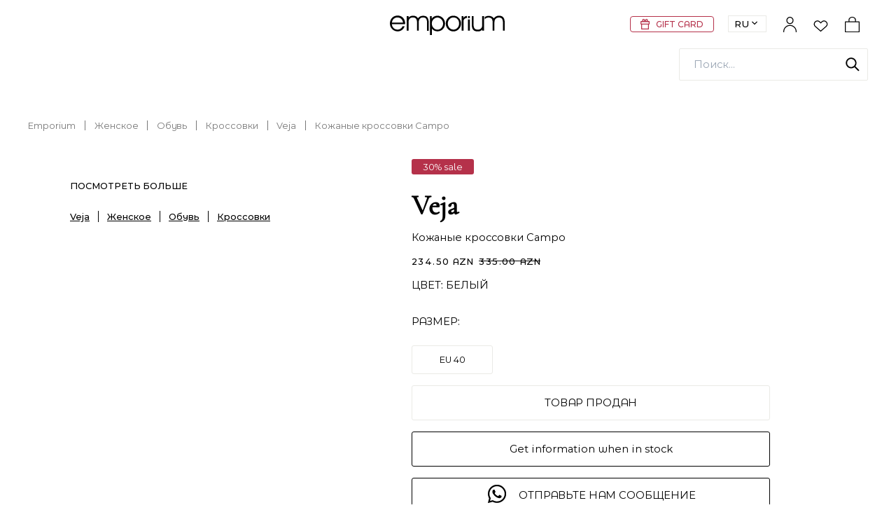

--- FILE ---
content_type: text/html; charset=utf-8
request_url: https://www.emporium.az/ru/products/veja-beliye-kozhanie-krossovki-campo-283794
body_size: 10617
content:
<!DOCTYPE html><html lang="ru" prefix="og: http://ogp.me/ns#"><head><meta http-equiv="Content-Type" content="text/html; charset=UTF-8;"/><meta name="viewport" content="width=device-width, initial-scale=1, minimum-scale=1, maximum-scale=5"/><meta name="description" content="Karl Lagerfeld представляет стильные и комфортные кожаные кроссовки Campo. Модель выполнена из высококачественной кожи, имеет застежку на шнуровке и деталь логотипа. Кроссовки доступны в универсальном белом цвете.   Материал: Кожа, Замша  Застежка на шнуровке  Деталь логотипа  Круглый носок  Цвет: Белый  Veja   Оригинальный ID продукта: CP0502429A P1P12 EXTRAWHITENATURALSUEDE  Описание Продукта: Белые Veja кожаные кроссовки Campo"/><meta name="yandex-verification" content="5cfc56a3e3fce45a"/><link rel="manifest" href="/manifest.json?v=1.8.96"/><link rel="canonical" href="https://www.emporium.az/ru/products/veja-beliye-kozhanie-krossovki-campo-283794"/><link rel="alternate" hrefLang="az" href="https://www.emporium.az/az/products/veja-ag-campo-deri-ile-krossovka-283794"/><link rel="alternate" hrefLang="en" href="https://www.emporium.az/en/products/veja-white-campo-leather-sneakers-283794"/><link rel="alternate" hrefLang="uz" href="www.emporium.az/uz"/><link rel="alternate" hrefLang="kk" href="www.emporium.az/kk"/><link rel="alternate" hrefLang="ka" href="www.emporium.az/ka"/><link rel="alternate" hrefLang="ky" href="www.emporium.az/ky"/><link rel="alternate" hrefLang="tr" href="www.emporium.az/tr"/><title>Кожаные кроссовки Campo | Emporium</title><link rel="stylesheet" type="text/css" href="/fonts/fonts.css?v=1.8.96"/><link rel="stylesheet" type="text/css" href="/splide.css?v=1.8.96"/><link rel="stylesheet" type="text/css" href="/theme.css?v=1.8.96"/><script id="mcjs">!function(c,h,i,m,p){m=c.createElement(h),p=c.getElementsByTagName(h)[0],m.async=1,m.src=i,p.parentNode.insertBefore(m,p)}(document,"script","https://chimpstatic.com/mcjs-connected/js/users/3587a7cbc79ce657fca134000/64d64f837fc050bf23b0cc7a0.js");</script><script id="replacePriceText">window.addEventListener('load', () => { document.querySelectorAll('.mb-selector-inner a').forEach(link => link.onclick = () => setTimeout(() => window.location.href = link.href, 1000));
 const replacePriceText = () => { const priceText = (document.documentElement.lang === "az" ? "Qiymət sorğu əsasında" : document.documentElement.lang === "ru" ? "Цена по запросу" : "Price upon request"); let witems = document.querySelectorAll('.mb-price'); if (witems) { witems.forEach((wit) => { if(wit.innerHTML === 'Price on application') wit.innerHTML = priceText; }); } }; window.addEventListener('click', () => { const setCheck = setInterval(() => {const witems = document.querySelectorAll('.mb-price'); if (witems.length && Array.from(witems).some(item => item.innerHTML === 'Price on application')) {clearInterval(setCheck);replacePriceText();}}, 300);setTimeout(() => {replacePriceText();clearInterval(setCheck);}, 3000); }); replacePriceText(); });</script><script id="state" nonce="135f479363e8eb40">window.currentState = {"auth":{"current":null},"routes":{"project":null,"all":{"/payment":{"id":2,"route":"/payment","locales":{"az":"/payment","en":"/en/payment","ru":"/ru/payment"}},"/delivery":{"id":3,"route":"/delivery","locales":{"az":"/delivery","en":"/en/delivery","ru":"/ru/delivery"}},"/returns":{"id":4,"route":"/returns","locales":{"az":"/returns","en":"/en/returns","ru":"/ru/returns"}},"/faq":{"id":5,"route":"/faq","locales":{"az":"/faq","en":"/en/faq","ru":"/ru/faq"}},"/privacy-policy":{"id":6,"route":"/privacy-policy","locales":{"az":"/privacy-policy","en":"/en/privacy-policy","ru":"/ru/privacy-policy"}},"/cookie-policy":{"id":7,"route":"/cookie-policy","locales":{"az":"/cookie-policy","en":"/en/cookie-policy","ru":"/ru/cookie-policy"}},"/contacts":{"id":9,"route":"/contacts","locales":{"az":"/contacts","en":"/en/contacts","ru":"/ru/contacts"}},"/gift-cards":{"id":10,"route":"/gift-cards","locales":{"az":"/gift-cards","en":"/en/gift-cards","ru":"/ru/gift-cards"}},"/gift-packing":{"id":11,"route":"/gift-packing","locales":{"az":"/gift-packing","en":"/en/gift-packing","ru":"/ru/gift-packing"}},"/loyalty":{"id":12,"route":"/loyalty","locales":{"az":"/loyalty","en":"/en/loyalty","ru":"/ru/loyalty"}},"/":{"id":13,"route":"/","locales":{"az":"/","en":"/en","ru":"/ru"}},"/blog":{"id":14,"route":"/blog","locales":{"az":"/blog","en":"/en/blog","ru":"/ru/blog"}},"/customer-survey":{"id":32,"route":"/customer-survey","locales":{"az":"/customer-survey","en":"/en/customer-survey","ru":"/ru/customer-survey"}},"/designers":{"id":15,"route":"/designers","locales":{"az":"/designers","en":"/en/designers","ru":"/ru/designers"}},"/wishlist":{"id":16,"route":"/wishlist","locales":{"az":"/wishlist","en":"/en/wishlist","ru":"/ru/wishlist"}},"/search":{"id":17,"route":"/search","locales":{"az":"/search","en":"/en/search","ru":"/ru/search"}},"/login":{"id":18,"route":"/login","locales":{"az":"/login","en":"/en/login","ru":"/ru/login"}},"/signup":{"id":19,"route":"/signup","locales":{"az":"/signup","en":"/en/signup","ru":"/ru/signup"}},"/remind":{"id":20,"route":"/remind","locales":{"az":"/remind","en":"/en/remind","ru":"/ru/remind"}},"/new-password":{"id":21,"route":"/new-password","locales":{"az":"/new-password","en":"/en/new-password","ru":"/ru/new-password"}},"/cart":{"id":22,"route":"/cart","locales":{"az":"/cart","en":"/en/cart","ru":"/ru/cart"}},"/checkout":{"id":23,"route":"/checkout","locales":{"az":"/checkout","en":"/en/checkout","ru":"/ru/checkout"}},"/products":{"id":24,"route":"/products","locales":{"az":"/products","en":"/en/products","ru":"/ru/products"}},"/az/cabinet":{"id":25,"route":"/az/cabinet","locales":{"az":"/az/cabinet","en":"/en/cabinet","ru":"/ru/cabinet"}},"/cabinet/orders":{"id":26,"route":"/cabinet/orders","locales":{"az":"/cabinet/orders","en":"/en/cabinet/orders","ru":"/ru/cabinet/orders"}},"/cabinet/addresses":{"id":27,"route":"/cabinet/addresses","locales":{"az":"/cabinet/addresses","en":"/en/cabinet/addresses","ru":"/ru/cabinet/addresses"}},"/cabinet/details":{"id":28,"route":"/cabinet/details","locales":{"az":"/cabinet/details","en":"/en/cabinet/details","ru":"/ru/cabinet/details"}},"/stores":{"id":29,"route":"/stores","locales":{"az":"/stores","en":"/en/stores","ru":"/ru/stores"}},"/sale":{"id":30,"route":"/sale","locales":{"az":"/sale","en":"/en/sale","ru":"/ru/sale"}},"/newin":{"id":31,"route":"/newin","locales":{"az":"/newin","en":"/en/newin","ru":"/ru/newin"}},"/tax-free":{"id":35,"route":"/tax-free","locales":{"az":"/tax-free","en":"/en/tax-free","ru":"/ru/tax-free"}},"/terms-and-conditions":{"id":8,"route":"/terms-and-conditions","locales":{"az":"/terms-and-conditions","en":"/en/terms-and-conditions","ru":"/ru/terms-and-conditions"}},"/about":{"id":1,"route":"/about","locales":{"az":"/about","en":"/en/about","ru":"/ru/about"}},"/inspiredbynature":{"id":"672258926e22690535b13415","route":"/inspiredbynature","locales":{"az":"/inspiredbynature","en":"/en/inspiredbynature","ru":"/ru/inspiredbynature"}},"/discount-terms":{"id":36,"route":"/discount-terms","locales":{"az":"/discount-terms","en":"/en/discount-terms","ru":"/ru/discount-terms"}},"/order-gift-cards":{"id":37,"route":"/order-gift-cards","locales":{"az":"/order-gift-cards","en":"/en/order-gift-cards","ru":"/ru/order-gift-cards"}}},"current":{"status":"on","public":true,"view":"Product","lang":"ru","objectType":"Product","objectId":283794,"route":"/ru/products/veja-beliye-kozhanie-krossovki-campo-283794","id":283794,"materialPercents":[],"newIn":false,"monoBrand":false,"preorder":false,"price":234.5,"priceOld":335,"priceInStore":false,"singleSell":true,"qtyStep":1,"colection":"wom","line":"Shoes","discountId":null,"discount":30,"variants":[{"barcodes":["[SIN]00000000361791"],"siteSize":"40","total":1,"price":234.5,"discount":30,"priceOld":335}],"images":[{"source":"283794-6a20c0f8db2f36fcd0f44d8780502b32.JPG"},{"source":"283794-cbb8ade14ba3b3a4cfe4c807cd4ef960.JPG"},{"source":"283794-10da144eab0e2e7a9ff84807624f4532.JPG"},{"source":"283794-71beb1b5225d3d5ff5319f3fd1ef2f4d.JPG"}],"look":[],"related":[{"newIn":false,"monoBrand":false,"price":983.5,"priceOld":1405,"priceInStore":false,"discount":30,"maxPrice":983.5,"minPrice":983.5,"maxPriceOld":1405,"minPriceOld":1405,"variants":[{"siteSize":"36"}],"image":"258675-4aca58a1331c307a0987dbed2fa73f4b.jpg","mannequins":"","outfit":"258675-a10602e3ef7d164ecb6bec3bdc136500.jpg","title":"Кроссовки Greca со всесторонним принтом логотипа","route":"/ru/products/krossovki-greca-so-vsestoronnim-printom-logotipa-258675","brand":{"title":"Versace","desc":null,"route":"/ru/designers/versace"},"sizeTable":{"name":"eu","title":"EU","place":"front","show":true,"unique":false},"id":258675,"hasVariantPrice":false},{"newIn":false,"monoBrand":false,"price":1310,"priceOld":0,"priceInStore":false,"discount":0,"maxPrice":1310,"minPrice":1310,"maxPriceOld":0,"minPriceOld":0,"variants":[{"siteSize":"36"},{"siteSize":"36.5"},{"siteSize":"40"}],"image":"281063-3d7c933390aa2b90a82b4cedeffdbfc5.jpg","mannequins":"","outfit":"281063-930eaf8fd088818b8e0bf3d2b411da69.jpg","title":"Кроссовки Trailgrip TGX","route":"/ru/products/moncler-beliye-krossovki-trailgrip-tgx-281063","brand":{"title":"Moncler","desc":null,"route":"/ru/designers/moncler"},"sizeTable":{"name":"eu","title":"EU","place":"front","show":true,"unique":false},"id":281063,"hasVariantPrice":false},{"newIn":false,"monoBrand":false,"price":273,"priceOld":390,"priceInStore":false,"discount":30,"maxPrice":273,"minPrice":273,"maxPriceOld":390,"minPriceOld":390,"variants":[{"siteSize":"40"},{"siteSize":"41"}],"image":"281323-f4932d98b987c8ac9a045d76b8874e4b.jpg","mannequins":"","outfit":"281323-af1ec07ee334e1d83050e857f1d8059e.jpg","title":"Кроссовки Zuma на толстой платформе","route":"/ru/products/michael-kors-rozoviye-krossovki-zuma-na-tolstoy-platforme-281323","brand":{"title":"Michael Kors","desc":"","route":"/ru/designers/michael-kors"},"sizeTable":{"name":"eu","title":"EU","place":"front","show":true,"unique":false},"id":281323,"hasVariantPrice":false},{"newIn":false,"monoBrand":false,"priceInStore":false,"variants":[{"siteSize":"PPK"}],"price":310,"priceOld":0,"discount":0,"maxPrice":310,"minPrice":310,"maxPriceOld":0,"minPriceOld":0,"image":"205426-db45db092063e8c336f72db7abe7fab7.JPG","mannequins":"205426-051879aea81f07d40b04d21d40f73b00.jpg","outfit":"205426-f69a9e2d70ed4c8eff091ccde3b534ce.JPG","title":"Белые кроссовки \"Bodie\" без шнурков из эластичного трикотажа","route":"/ru/products/belie-krossovki-bodie-bez-shnurkov-iz-elastichnogo-trikotazha-205426","brand":{"title":"Michael Kors","desc":"","route":"/ru/designers/michael-kors"},"sizeTable":{"name":"eu","title":"EU","place":"front","show":true,"unique":false},"id":205426,"hasVariantPrice":false},{"newIn":false,"monoBrand":false,"price":399,"priceOld":570,"priceInStore":false,"discount":30,"maxPrice":399,"minPrice":399,"maxPriceOld":570,"minPriceOld":570,"variants":[{"siteSize":"36"},{"siteSize":"37"},{"siteSize":"38"},{"siteSize":"39"},{"siteSize":"40"}],"image":"7429523-675aec27ea7268b26587b26216b76d93.jpg","mannequins":"","outfit":"7429523-f947acfe33fa3a6fcc8c79c0c28aa5ce.jpg","title":"Кроссовки The Camo Jacquard","route":"/ru/products/krossovki-the-camo-jacquard-7429523","brand":{"title":"Marc Jacobs","desc":"","route":"/ru/designers/marc-jacobs"},"sizeTable":{"name":"eu","title":"EU","place":"front","show":true,"unique":false},"id":7429523,"hasVariantPrice":false},{"newIn":false,"monoBrand":false,"price":202.5,"priceOld":405,"priceInStore":false,"discount":50,"maxPrice":202.5,"minPrice":202.5,"maxPriceOld":405,"minPriceOld":405,"variants":[{"siteSize":"36"},{"siteSize":"37"},{"siteSize":"38"},{"siteSize":"38.5"},{"siteSize":"39"},{"siteSize":"40"}],"image":"343379-b42eeeb9f018e5409bd61c47a5b0c6bc.jpg","mannequins":"","outfit":"343379-db791f6d06afb7f90b22ed6ea5516ee5.jpg","title":"Кроссовки D-AIRSPEED","route":"/ru/products/diesel-krossovki-d-airspeed-343379","brand":{"title":"Diesel","desc":"","route":"/ru/designers/diesel"},"sizeTable":{"name":"eu","title":"EU","place":"front","show":true,"unique":false},"id":343379,"hasVariantPrice":false},{"newIn":false,"monoBrand":false,"price":1875,"priceOld":0,"priceInStore":false,"discount":0,"maxPrice":1875,"minPrice":1875,"maxPriceOld":0,"minPriceOld":0,"variants":[{"siteSize":"40.5"}],"image":"311103-8147a35480c3afd86be8e9ec0df5507d.jpg","mannequins":"","outfit":"311103-65d681b34d8e1b1e926f33297ea3dd05.jpg","title":"Замшевые кроссовки с деталью логотипа","route":"/ru/products/prada-zamshevie-krossovki-s-detalyu-logotipa-311103","brand":{"title":"Prada","desc":null,"route":"/ru/designers/prada"},"sizeTable":{"name":"eu","title":"EU","place":"front","show":true,"unique":false},"id":311103,"hasVariantPrice":false},{"newIn":false,"monoBrand":false,"price":235,"priceOld":0,"priceInStore":false,"discount":0,"maxPrice":235,"minPrice":235,"maxPriceOld":0,"minPriceOld":0,"variants":[{"siteSize":"36"},{"siteSize":"36.5"},{"siteSize":"37"}],"image":"310521-fef97761911b5f91dd71f163f269220a.jpg","mannequins":"","outfit":"310521-ecdd80a8c93de28795cae0d95d85aecc.jpg","title":"Кроссовки Keaton на молнии с логотипом","route":"/ru/products/krossovki-keaton-na-molnii-s-logotipom-310521","brand":{"title":"Michael Kors","desc":"","route":"/ru/designers/michael-kors"},"sizeTable":{"name":"eu","title":"EU","place":"front","show":true,"unique":false},"id":310521,"hasVariantPrice":false},{"newIn":false,"monoBrand":false,"price":1300,"priceOld":0,"priceInStore":false,"discount":0,"maxPrice":1300,"minPrice":1300,"maxPriceOld":0,"minPriceOld":0,"variants":[{"siteSize":"36"},{"siteSize":"36.5"},{"siteSize":"37"},{"siteSize":"38"},{"siteSize":"41"}],"image":"315400-6e0d4a8a7b0fc68346554c053f056135.jpg","mannequins":"","outfit":"315400-d9262a3eba8835466a4eaf9a44548734.jpg","title":"Кожаные кроссовки с принтом логотипа","route":"/ru/products/kozhanie-krossovki-s-printom-logotipa-315400","brand":{"title":"McQueen","desc":"","route":"/ru/designers/alexander-mcqueen"},"sizeTable":{"name":"eu","title":"EU","place":"front","show":true,"unique":false},"id":315400,"hasVariantPrice":false},{"newIn":false,"monoBrand":false,"price":465,"priceOld":0,"priceInStore":false,"discount":0,"maxPrice":465,"minPrice":465,"maxPriceOld":0,"minPriceOld":0,"variants":[{"siteSize":"40"}],"image":"317851-96193d0c78ae6eabcd9a9f1a93de69f0.jpg","mannequins":"","outfit":"317851-5032bd3f8cd33c598e1166fb0c8b013c.jpg","title":"Кроссовки из смешанной текстуры со шнуровкой","route":"/ru/products/boss-krossovki-iz-smeshannoy-teksturi-so-shnurovkoy-317851","brand":{"title":"BOSS","desc":"","route":"/ru/designers/hugo-boss"},"sizeTable":{"name":"eu","title":"EU","place":"front","show":true,"unique":false},"id":317851,"hasVariantPrice":false},{"newIn":true,"monoBrand":false,"price":1180,"priceOld":0,"priceInStore":false,"discount":0,"maxPrice":1180,"minPrice":1180,"maxPriceOld":0,"minPriceOld":0,"variants":[{"siteSize":"36"},{"siteSize":"37"},{"siteSize":"38"}],"image":"325792-28091c1b93f993f4646f2f141739138b.jpg","mannequins":"","outfit":"325792-bf8954bfc0aeb32312bbb8e9581b08da.jpg","title":"Кроссовки Tread Slick","route":"/ru/products/alexander-mcqueen-krossovki-tread-slick-325792","brand":{"title":"McQueen","desc":"","route":"/ru/designers/alexander-mcqueen"},"sizeTable":{"name":"eu","title":"EU","place":"front","show":true,"unique":false},"id":325792,"hasVariantPrice":false},{"newIn":true,"monoBrand":false,"price":430,"priceOld":0,"priceInStore":false,"discount":0,"maxPrice":430,"minPrice":420,"maxPriceOld":0,"minPriceOld":0,"variants":[{"siteSize":"38"},{"siteSize":"6"},{"siteSize":"6,50"},{"siteSize":"7"},{"siteSize":"8"},{"siteSize":"8.5"},{"siteSize":"9"},{"siteSize":"9.5"},{"siteSize":"10"}],"image":"323059-606d8f964885b9f4236864cb62847ec9.jpg","mannequins":"","outfit":"323059-59c3501d813dbe45eeecdd8cb96d354a.jpg","title":"Кроссовки Zuma","route":"/ru/products/michael-kors-krossovki-zuma-323059","brand":{"title":"Michael Kors","desc":"","route":"/ru/designers/michael-kors"},"sizeTable":{"name":"eu","title":"EU","place":"front","show":true,"unique":false},"id":323059,"hasVariantPrice":true},{"newIn":true,"monoBrand":false,"price":1025,"priceOld":0,"priceInStore":false,"discount":0,"maxPrice":1025,"minPrice":1025,"maxPriceOld":0,"minPriceOld":0,"variants":[{"siteSize":"41"},{"siteSize":"36"},{"siteSize":"37"},{"siteSize":"38.5"},{"siteSize":"39"}],"image":"334881-8d5403b1b24341342ba9bd4bccf1c41b.jpg","mannequins":"","outfit":"334881-81dd69cbed74f364e0adbcfc0e332aa1.jpg","title":"Замшевые кроссовки Urban","route":"/ru/products/max-mara-zamshevie-krossovki-urban-334881","brand":{"title":"Max Mara","route":"/ru/designers/max-mara","desc":""},"sizeTable":{"name":"eu","title":"EU","place":"front","show":true,"unique":false},"id":334881,"hasVariantPrice":false},{"newIn":false,"monoBrand":false,"price":255,"priceOld":0,"priceInStore":false,"discount":0,"maxPrice":255,"minPrice":255,"maxPriceOld":0,"minPriceOld":0,"variants":[{"siteSize":"36.5"},{"siteSize":"37"},{"siteSize":"37.5"},{"siteSize":"38"},{"siteSize":"39.5"},{"siteSize":"40"}],"image":"335269-1f62b25d6dcf0fcd88e72b951416577f.jpg","mannequins":"","outfit":"335269-59e164063cbbfb9e777291fb845a55eb.jpg","title":"Кроссовки Raina Trainer","route":"/ru/products/michael-kors-krossovki-raina-trainer-335269","brand":{"title":"Michael Kors","desc":"","route":"/ru/designers/michael-kors"},"sizeTable":{"name":"eu","title":"EU","place":"front","show":true,"unique":false},"id":335269,"hasVariantPrice":false},{"newIn":false,"monoBrand":false,"price":2130,"priceOld":0,"priceInStore":false,"discount":0,"maxPrice":2130,"minPrice":2130,"maxPriceOld":0,"minPriceOld":0,"variants":[{"siteSize":"41"},{"siteSize":"41.5"},{"siteSize":"43"},{"siteSize":"44"}],"image":"257397-8badfd05900930d85cf7e9f2bc59acc7.jpg","mannequins":"","outfit":"257397-37fb697b3cf07ba5b859a15cbb518600.jpg","title":"Кожаные кроссовки с деталью логотипа","route":"/ru/products/kozhanie-krossovki-s-detalyu-logotipa-257397","brand":{"title":"Prada","desc":null,"route":"/ru/designers/prada"},"sizeTable":{"name":"eu","title":"EU","place":"front","show":true,"unique":false},"id":257397,"hasVariantPrice":false},{"newIn":false,"monoBrand":false,"price":252.5,"priceOld":505,"priceInStore":false,"discount":50,"maxPrice":252.5,"minPrice":252.5,"maxPriceOld":505,"minPriceOld":505,"variants":[{"siteSize":"40"},{"siteSize":"41"}],"image":"307021-61b0720326bc65aa84d92a39b91eb7db.jpg","mannequins":"","outfit":"307021-205cd4d63299b65e5c79d82d7e8da619.jpg","title":"Кожаные кроссовки TTNM EVO","route":"/ru/products/boss-kozhanie-krossovki-ttnm-evo-307021","brand":{"title":"BOSS","desc":"","route":"/ru/designers/hugo-boss"},"sizeTable":{"name":"eu","title":"EU","place":"front","show":true,"unique":false},"id":307021,"hasVariantPrice":false},{"newIn":false,"monoBrand":false,"price":1440,"priceOld":0,"priceInStore":false,"discount":0,"maxPrice":1440,"minPrice":1440,"maxPriceOld":0,"minPriceOld":0,"variants":[{"siteSize":"37.5"},{"siteSize":"38"},{"siteSize":"38.5"},{"siteSize":"39"},{"siteSize":"43"},{"siteSize":"45"}],"image":"335016-098e700dcb7d53e1ab29d4553851dbd3.jpg","mannequins":"","outfit":"335016-b983a7ebdfbbe1b40fcb5b8f641c1492.jpg","title":"Слипоны New Vara","route":"/ru/products/ferragamo-chernie-sliponi-new-vara-335016","brand":{"title":"FERRAGAMO","desc":"","route":"/ru/designers/salvatore-ferragamo"},"sizeTable":{"name":"eu","title":"EU","place":"front","show":true,"unique":false},"id":335016,"hasVariantPrice":false},{"newIn":false,"monoBrand":false,"price":1865,"priceOld":0,"priceInStore":false,"discount":0,"maxPrice":1865,"minPrice":1865,"maxPriceOld":0,"minPriceOld":0,"variants":[{"siteSize":"36"},{"siteSize":"36.5"},{"siteSize":"40"}],"image":"345379-f9ddbe603fdf2810aeb4daf17c7a128f.jpg","mannequins":"","outfit":"345379-e4e2ea51c3b5fc3b2b55dbcd71a99204.jpg","title":"Замшевые кеды","route":"/ru/products/prada-zamshevie-kedi-345379","brand":{"title":"Prada","desc":null,"route":"/ru/designers/prada"},"sizeTable":{"name":"eu","title":"EU","place":"front","show":true,"unique":false},"id":345379,"hasVariantPrice":false},{"newIn":true,"monoBrand":false,"price":375,"priceOld":0,"priceInStore":false,"discount":0,"maxPrice":375,"minPrice":375,"maxPriceOld":0,"minPriceOld":0,"variants":[{"siteSize":"36"},{"siteSize":"37"},{"siteSize":"38.5"},{"siteSize":"41"}],"image":"344572-43afad9444bca4da8438c96ea1613286.jpg","mannequins":"","outfit":"344572-57dff1cc4c9454849817d3929832258e.jpg","title":"Кроссовки Emmy на танкетке","route":"/ru/products/michael-kors-krossovki-emmy-na-tanketke-344572","brand":{"title":"Michael Kors","desc":"","route":"/ru/designers/michael-kors"},"sizeTable":{"name":"eu","title":"EU","place":"front","show":true,"unique":false},"id":344572,"hasVariantPrice":false},{"newIn":false,"monoBrand":false,"price":1700,"priceOld":0,"priceInStore":true,"discount":0,"maxPrice":1700,"minPrice":1700,"maxPriceOld":0,"minPriceOld":0,"variants":[{"siteSize":"40"}],"image":"4865186-f762725964bdc9ac28a2477e64f991aa.jpg","mannequins":"","outfit":"4865186-9e74e85b1bf9edf41117b572b9430cdf.jpg","title":"Кроссовки Trailnrun","route":"/ru/products/christian-louboutin-krossovki-trailnrun-4865186","brand":{"title":"Christian Louboutin","desc":"","route":"/ru/designers/christian-louboutin"},"sizeTable":{"name":"eu","title":"EU","place":"front","show":true,"unique":false},"id":4865186,"hasVariantPrice":false},{"newIn":false,"monoBrand":false,"price":1365,"priceOld":0,"priceInStore":false,"discount":0,"maxPrice":1365,"minPrice":1365,"maxPriceOld":0,"minPriceOld":0,"variants":[{"siteSize":"37.5"}],"image":"6916345-ce924443bc952547073f7b2166961045.jpg","mannequins":"","outfit":"6916345-77f9129f0da8ea2a1ea6e86580b28418.jpg","title":"Кроссовки Kate","route":"/ru/products/tods-koricneviye-krossovki-kate-6916345","brand":{"title":"Tod's","desc":"","route":"/ru/designers/tods"},"sizeTable":{"name":"eu","title":"EU","place":"front","show":true,"unique":false},"id":6916345,"hasVariantPrice":false},{"newIn":false,"monoBrand":false,"price":395,"priceOld":0,"priceInStore":false,"discount":0,"maxPrice":395,"minPrice":395,"maxPriceOld":0,"minPriceOld":0,"variants":[{"siteSize":"39"}],"image":"328210-05c8fb5c747c7faacd2e3967efb01422.jpg","mannequins":"","outfit":"328210-b1c8a70d32efa0e18b578dc3cbc6555d.jpg","title":"Кроссовки Kieran Tenn","route":"/ru/products/boss-krossovki-kieran-tenn-328210","brand":{"title":"BOSS","desc":"","route":"/ru/designers/hugo-boss"},"sizeTable":{"name":"eu","title":"EU","place":"front","show":true,"unique":false},"id":328210,"hasVariantPrice":false},{"newIn":false,"monoBrand":false,"price":405,"priceOld":0,"priceInStore":false,"discount":0,"maxPrice":405,"minPrice":405,"maxPriceOld":0,"minPriceOld":0,"variants":[{"siteSize":"40"}],"image":"322265-e21ba69b546fa7d736d5e6784db359ca.jpg","mannequins":"","outfit":"322265-0128c8932e16a3958fb3c2810b24bf6e.jpg","title":"Кроссовки S-LEROJI LOW W","route":"/ru/products/diesel-krossovki-s-leroji-low-w-322265","brand":{"title":"Diesel","desc":"","route":"/ru/designers/diesel"},"sizeTable":{"name":"eu","title":"EU","place":"front","show":true,"unique":false},"id":322265,"hasVariantPrice":false},{"newIn":false,"monoBrand":false,"price":1005,"priceOld":0,"priceInStore":false,"discount":0,"maxPrice":1005,"minPrice":1005,"maxPriceOld":0,"minPriceOld":0,"variants":[{"siteSize":"36"},{"siteSize":"37"},{"siteSize":"38"},{"siteSize":"39"},{"siteSize":"40"},{"siteSize":"37.5"},{"siteSize":"38.5"}],"image":"14909146-c2ab0dd2ebf32ad306393b6273117a4e.jpg","mannequins":"","outfit":"14909146-eaf49e3bdf6c71d86e33840206a4a350.jpg","title":"Кроссовки Darnell-T","route":"/ru/products/bally-krossovki-darnell-t-14909146","brand":{"title":"Bally","desc":"","route":"/ru/designers/bally"},"sizeTable":{"name":"eu","title":"EU","place":"front","show":true,"unique":false},"id":14909146,"hasVariantPrice":false},{"newIn":false,"monoBrand":false,"priceInStore":false,"price":615,"priceOld":0,"discount":0,"maxPrice":615,"minPrice":615,"maxPriceOld":0,"minPriceOld":0,"variants":[{"siteSize":"38"},{"siteSize":"35.5"}],"image":"221000-8bb0a57b1f6e56c20cae1e649b36bbbf.jpg","mannequins":"","outfit":"221000-b37340fcd90e87e1b8ee511ee404f9e2.jpg","title":"Слипоны с узором \"T Monogram\"","route":"/ru/products/sliponi-s-uzorom-t-monogram-221000","brand":{"title":"Tory Burch","desc":"","route":"/ru/designers/tory-burch"},"sizeTable":{"name":"eu","title":"EU","place":"front","show":true,"unique":false},"id":221000,"hasVariantPrice":false},{"newIn":false,"monoBrand":false,"price":1380,"priceOld":0,"priceInStore":false,"discount":0,"maxPrice":1380,"minPrice":1380,"maxPriceOld":0,"minPriceOld":0,"variants":[{"siteSize":"37"}],"image":"332555-2b1cdb9f88bc5f4440e22e3d5a3f503f.jpg","mannequins":"","outfit":"332555-865adc989fa9f2f1d4c2e9ae753812ac.jpg","title":"Кроссовки Ballet Runner 2.0","route":"/ru/products/loewe-seriy-korichneviy-krossovki-ballet-runner-20-332555","brand":{"title":"Loewe","desc":null,"route":"/ru/designers/loewe"},"sizeTable":{"name":"eu","title":"EU","place":"front","show":true,"unique":false},"id":332555,"hasVariantPrice":false},{"newIn":false,"monoBrand":false,"price":1655,"priceOld":0,"priceInStore":false,"discount":0,"maxPrice":1655,"minPrice":1655,"maxPriceOld":0,"minPriceOld":0,"variants":[{"siteSize":"36"}],"image":"307035-a704c5baef11993281ca1441d8be21b9.jpg","mannequins":"","outfit":"307035-588e07f6165f24d1ea82662e35b00a02.jpg","title":"Джинсовые кроссовки","route":"/ru/products/miu-miu-dzhinsovie-krossovki-307035","brand":{"title":"Miu Miu","desc":null,"route":"/ru/designers/miu-miu"},"sizeTable":{"name":"eu","title":"EU","place":"front","show":true,"unique":false},"id":307035,"hasVariantPrice":false},{"newIn":false,"monoBrand":false,"price":440,"priceOld":0,"priceInStore":false,"discount":0,"maxPrice":440,"minPrice":440,"maxPriceOld":0,"minPriceOld":0,"variants":[{"siteSize":"38"},{"siteSize":"39"},{"siteSize":"41"}],"image":"315217-30638dd31baa6c1e8a19cc036c9009c5.jpg","mannequins":"","outfit":"315217-41aa9a2ea7c07385617a852b88c67d2c.jpg","title":"Кожаные кроссовки Kapri Signature","route":"/ru/products/karllagerfeld-beliye-kozhanie-krossovki-kapri-signature-315217","brand":{"title":"Karl Lagerfeld","desc":"","route":"/ru/designers/karl-lagerfeld"},"sizeTable":{"name":"eu","title":"EU","place":"front","show":true,"unique":false},"id":315217,"hasVariantPrice":false},{"newIn":true,"monoBrand":false,"price":415,"priceOld":0,"priceInStore":false,"discount":0,"maxPrice":415,"minPrice":415,"maxPriceOld":0,"minPriceOld":0,"variants":[{"siteSize":"36"},{"siteSize":"36.5"},{"siteSize":"37"},{"siteSize":"38"},{"siteSize":"38.5"},{"siteSize":"39"},{"siteSize":"40"},{"siteSize":"40.5"}],"image":"16180793-80ee1075280dc51ba99b4c19567b305e.jpg","mannequins":"","outfit":"16180793-18a32491de14c5b7b0facfe8b4c8838b.jpg","title":"Кроссовки на платформе","route":"/ru/products/diesel-krossovki-na-platforme-16180793","brand":{"title":"Diesel","desc":"","route":"/ru/designers/diesel"},"sizeTable":{"name":"eu","title":"EU","place":"front","show":true,"unique":false},"id":16180793,"hasVariantPrice":false},{"newIn":false,"monoBrand":false,"price":1227.5,"priceOld":2455,"priceInStore":false,"discount":50,"maxPrice":1227.5,"minPrice":1227.5,"maxPriceOld":2455,"minPriceOld":2455,"variants":[{"siteSize":"40"},{"siteSize":"39"}],"image":"334954-2fa07b65965a231daf27896ccfa50221.jpg","mannequins":"","outfit":"334954-854b9647d2c0a79f7e5a48136e7bf9e0.jpg","title":"Кроссовки Runner","route":"/ru/products/balenciaga-krossovki-runner-334954","brand":{"title":"Balenciaga","desc":"","route":"/ru/designers/balenciaga"},"sizeTable":{"name":"eu","title":"EU","place":"front","show":true,"unique":false},"id":334954,"hasVariantPrice":false}],"categoryId":71,"desc":"Karl Lagerfeld представляет стильные и комфортные кожаные кроссовки Campo. Модель выполнена из высококачественной кожи, имеет застежку на шнуровке и деталь логотипа. Кроссовки доступны в универсальном белом цвете. \n\nМатериал: Кожа, Замша \nЗастежка на шнуровке \nДеталь логотипа \nКруглый носок \nЦвет: Белый \nVeja \n\nОригинальный ID продукта: CP0502429A P1P12 EXTRAWHITENATURALSUEDE \nОписание Продукта: Белые Veja кожаные кроссовки Campo","image":"283794-6a20c0f8db2f36fcd0f44d8780502b32.JPG","mannequins":"283794-6a20c0f8db2f36fcd0f44d8780502b32.JPG","modelSize":"","outfit":"283794-cbb8ade14ba3b3a4cfe4c807cd4ef960.JPG","title":"Кожаные кроссовки Campo","images360":[],"locales":{"ru":"/ru/products/veja-beliye-kozhanie-krossovki-campo-283794","az":"/az/products/veja-ag-campo-deri-ile-krossovka-283794","en":"/en/products/veja-white-campo-leather-sneakers-283794"},"brand":{"title":"Veja","desc":"","route":"/ru/designers/veja","id":653},"sizeTable":{"name":"eu","title":"EU","place":"front","show":true,"unique":false},"colors":[{"status":"on","name":"white","title":"Белый","code":"ffffff","titleIndex":"A01A05A12A28A10","id":1}],"materials":[],"sets":[],"category":{"title":"Кроссовки","route":"/ru/zhenskoe/obuv/krossovki","id":71},"hasVariantPrice":false,"seoKeywords":[],"seoDesc":"Karl Lagerfeld представляет стильные и комфортные кожаные кроссовки Campo. Модель выполнена из высококачественной кожи, имеет застежку на шнуровке и деталь логотипа. Кроссовки доступны в универсальном белом цвете.   Материал: Кожа, Замша  Застежка на шнуровке  Деталь логотипа  Круглый носок  Цвет: Белый  Veja   Оригинальный ID продукта: CP0502429A P1P12 EXTRAWHITENATURALSUEDE  Описание Продукта: Белые Veja кожаные кроссовки Campo","colorVariants":[],"parameters":[],"parents":[{"id":65,"title":"Женское","route":"/ru/zhenskoe"},{"id":66,"title":"Обувь","route":"/ru/zhenskoe/obuv"}],"parentIds":[66,65],"sold":true,"beautyDiscount":null,"params":{},"httpRoute":"https://www.emporium.az/ru/products/veja-beliye-kozhanie-krossovki-campo-283794"},"local":false,"soon":false},"pages":{"all":null,"allFilter":null,"allSorting":null,"allPagination":null,"allLoading":true,"current":null,"currentLoading":true},"menus":{"all":null,"allFilter":null,"allSorting":null,"allPagination":null,"allLoading":true,"current":null,"currentLoading":true},"articles":{"all":null,"allPagination":null,"allLoading":true},"categories":{"all":null,"allLoading":true,"filters":null},"brands":{"all":null,"filter":null},"products":{"all":null,"allFilter":null,"allSorting":null,"allPagination":null,"allLoading":true,"cart":null,"summary":null,"cartLoading":true,"deliveryDates":null,"wishList":null,"wishListLoading":true,"compare":null,"compareLoading":true,"filters":null,"filtersLoading":true,"selectedFilters":null,"filterBrands":null,"filterBrandsLoading":false,"filterColors":null,"filterColorsLoading":false,"filterSizes":null,"filterSizesLoading":false,"new":null,"sale":null,"recent":null},"orders":{"all":null,"allFilter":null,"allSorting":null,"allPagination":null,"allLoading":true,"current":null,"currentLoading":true},"searchKeys":{},"subscriptions":{},"feedbacks":{}}</script></head><body class="ui-web"><section id="root"><section class="mb-messages"></section><header><section class="header-wrapper"><section class="header"><section class="mb-left"></section><section class="mb-center"><section class="mb-logo"><a aria-current="page" class="active" href="/ru"><svg viewBox="0 0 173 35"><use xlink:href="/assets/images/icons.svg#icon-logo"></use></svg></a></section></section><section class="mb-right"><a class="gift-card-banner" href="/ru/order-gift-cards"><img src="/assets/images/giftCards/present.svg" alt="Gift Card"/><span>GIFT CARD</span></a><section class="mb-selector lang "><section class="mb-selector-label"><span>ru</span><span><svg><use xlink:href="/assets/images/icons.svg#arrow-down"></use></svg></span></section><section class="mb-selector-inner"><a href="/az/products/veja-ag-campo-deri-ile-krossovka-283794">az</a><a href="/en/products/veja-white-campo-leather-sneakers-283794">en</a></section></section><section class="mb-account "><section class="sign"><svg><use xlink:href="/assets/images/ui/nav.svg#user"></use></svg></section></section><section class="mb-wishlist"><a href="/ru/wishlist"><svg><use xlink:href="/assets/images/ui/nav.svg#wish"></use></svg></a></section><section class="mb-cart"><div><section class="mb-cart-icon"><svg><use xlink:href="/assets/images/ui/nav.svg#cart"></use></svg></section></div></section></section></section><section class="header-bottom"><section class="header-bottom-left "></section><section class="header-bottom-right"><section class="mb-search"><section class="mb-search-input"><svg class="search-icon"><use xlink:href="/theme/default/icons.svg#search"></use></svg><section class="mb-field mb-text-field"><section class="mb-field-box"><section class="mb-field-box-input"><input type="text" name="search-layout" placeholder="Поиск..." value=""/></section></section></section></section></section></section></section></section></header><section class="popup-search"><section id="search" class="search"><section class="mb-search"><section class="mb-search-group"><section class="input-group"><section class="mb-search-input"><svg class="search-icon"><use xlink:href="/theme/default/icons.svg#search"></use></svg><section class="mb-field mb-text-field"><section class="mb-field-box"><section class="mb-field-box-input"><input type="text" name="search" placeholder="Поиск..." autoComplete="off" value=""/></section></section></section></section><div class="search-close"><svg><use xlink:href="/theme/default/icons.svg#icon-close"></use></svg></div></section></section></section></section></section><section class="cart-sidebar-wrapper "><section class="cart-sidebar"><section class="cart-sidebar-header"><section class="title"><h5>Корзина</h5></section><div class="close"><svg><use xlink:href="/theme/default/icons.svg#icon-close"></use></svg></div></section><section class="cart-sidebar-info"><section class="empty"><svg><use xlink:href="/assets/images/ui/nav.svg#cart"></use></svg><p>Ваша корзина пуста</p></section></section></section></section><main><style>
                .related-items__wrapper .splide__slide {
                    height: auto !important;
                    display: flex !important;
                    flex-shrink: 0 !important;
                }
                
                .related-items__wrapper .splide__slide .mb-products-item {
                    width: 100% !important;
                    height: 100% !important;
                    max-width: 310px !important;
                }
                
                .related-items__wrapper .splide__track {
                    padding-bottom: 20px;
                }
                
                .related-items__wrapper .mb-images {
                    height: 280px !important;
                }
                
                .related-items__wrapper .mb-product-info .info {
                    height: auto !important;
                    min-height: 3.7rem;
                }
                
                @media (max-width: 512px) {
                    .related-items__wrapper {
                        overflow: hidden;
                        width: 100%;
                    }
                    
                    .related-items__wrapper .splide {
                        width: 100%;
                    }
                    
                    .related-items__wrapper .splide__slide .mb-products-item {
                        max-width: 100% !important;
                    }
                    
                    .related-items__wrapper .splide__arrows {
                        display: flex !important;
                    }
                    
                    .related-items__wrapper .splide__arrow {
                        background: rgba(255, 255, 255, 0.9) !important;
                        width: 40px !important;
                        height: 40px !important;
                        border-radius: 50% !important;
                        box-shadow: 0 2px 8px rgba(0, 0, 0, 0.15) !important;
                        opacity: 1 !important;
                        z-index: 10 !important;
                    }
                    
                    .related-items__wrapper .splide__arrow--prev {
                        left: 10px !important;
                    }
                    
                    .related-items__wrapper .splide__arrow--next {
                        right: 10px !important;
                    }
                    
                    .related-items__wrapper .splide__arrow svg {
                        fill: #000 !important;
                    }
                    
                    .related-items__wrapper .splide__arrow:disabled {
                        opacity: 0.3 !important;
                    }
                }
            </style><section class="wrapper"><section class="product-info"><section class="product-info-breadcrumb"><section class="breadcrumbs"><section class="breadcrumbs-item"><a aria-current="page" class="small-size active" href="/ru">Emporium</a></section><section class="breadcrumbs-item"><div class="bc-divider"></div><a class="small-size" href="/ru/zhenskoe">Женское</a></section><section class="breadcrumbs-item"><div class="bc-divider"></div><a class="small-size" href="/ru/zhenskoe/obuv">Обувь</a></section><section class="breadcrumbs-item"><div class="bc-divider"></div><a class="small-size" href="/ru/zhenskoe/obuv/krossovki">Кроссовки</a></section><section class="breadcrumbs-item"><div class="bc-divider"></div><a class="small-size" href="/ru/designers/veja">Veja</a></section><section class="breadcrumbs-item small-size"><div class="bc-divider"></div>Кожаные кроссовки Campo</section></section></section><section class="product-info-container"><section class="preview"><section class="product-images"><section class="images-thumbs"></section><section class="images-main"></section></section><section class="view-more"><p class="view-more__title small-size-medium">Посмотреть больше</p><section class="view-more__nav"><a class="view-more__nav-link small-size-medium" href="/ru/designers/veja">Veja</a><a class="view-more__nav-link small-size-medium" href="/ru/zhenskoe">Женское</a><a class="view-more__nav-link small-size-medium" href="/ru/zhenskoe/obuv">Обувь</a><a class="view-more__nav-link small-size-medium" href="/ru/zhenskoe/obuv/krossovki">Кроссовки</a></section></section></section><section class="item-info"><section class="item-info__badges"><section class="item-info__badge"><span class="small-size">30% sale</span></section></section><section class="item-info__heading"><meta itemProp="name" content="Veja"/><h1 class="brand-title">Veja</h1><p class="brand-name large-size">Кожаные кроссовки Campo</p></section><section class="item-info__price"><section class="mb-discount " itemProp="offers" itemscope="" itemType="https://schema.org/Offer"><div class="mb-price small-size-medium new"><div class="price spacing" itemProp="price" content="234.50">234.50</div><div class="currency" itemProp="price" content="AZN">AZN</div></div><div class="mb-price small-size-medium old"><div class="price spacing">335.00</div><div class="currency">AZN</div></div></section></section><section class="item-info__color"><section class="colors"><section class="colors-heading"><span class="large-size">Цвет<!-- -->: <!-- -->Белый</span></section></section></section><section class="item-info__size"><section class="sizes-container"><section class="heading-container"><section class="sizes-heading"><span class="heading-holder large-size">Размер<!-- -->: </span></section></section><ul class="sizes-list"><li class="sizes-item"><span class="small-size">EU 40</span></li></ul></section></section><section class="item-info__sold"><section class="sold-info large-size uppercase">Товар продан</section><section class="sold-info-btn"><button type="button" class="mb-button outline"><span class="label">Get information when in stock</span></button></section></section><section class="item-info__payment"><section class="payment-group"><a class="mb-button outline btn-emp btn-emp-whatsapp uppercase" href="https://api.whatsapp.com/send?phone=994512259696&amp;text=https://www.emporium.az/ru/products/veja-beliye-kozhanie-krossovki-campo-283794
" target="_blank" rel="noreferrer"><span><svg><use xlink:href="/assets/images/socials.svg#whatsapp"></use></svg></span><span>Отправьте нам сообщение</span></a><button type="button" class="mb-button icon btn-hollow btn-emp uppercase"><span class="icon"><svg><use xlink:href="/assets/images/icons.svg#icon-heart"></use></svg></span><span class="label">Добавить в список желаний</span></button></section></section><section class="item-info__details"><section class="accordion active"><div class="accordion-header "><h5 class="accordion-title">Описание</h5><svg><use xlink:href="/assets/images/icons.svg#arrow-down"></use></svg></div><div class="accordion-body"><section class="accordion__content large-size">Karl Lagerfeld представляет стильные и комфортные кожаные кроссовки Campo. Модель выполнена из высококачественной кожи, имеет застежку на шнуровке и деталь логотипа. Кроссовки доступны в универсальном белом цвете. <br />
<br />
Материал: Кожа, Замша <br />
Застежка на шнуровке <br />
Деталь логотипа <br />
Круглый носок <br />
Цвет: Белый <br />
Veja <br />
<br />
Оригинальный ID продукта: CP0502429A P1P12 EXTRAWHITENATURALSUEDE <br />
Описание Продукта: Белые Veja кожаные кроссовки Campo</section></div></section></section><section class="item-info__code"><span class="small-size">Product code<!-- -->: <!-- -->283794</span></section></section></section></section><section class="items-collection"><section class="related-items"><h3 class="related-items__title">Вам также может понравиться</h3><section class="related-items__wrapper"><div class="related-items__wrapper" style="display:flex;flex-wrap:wrap"><section class="mb-products-item"><a href="/ru/products/krossovki-greca-so-vsestoronnim-printom-logotipa-258675"><section class="mb-products-item-wrapper"><section class="mb-product-images"><section class="mb-badges"><span class="discount"><span>-<!-- -->30<!-- -->%</span></span></section><section class="mb-images" style="height:280px"><section class="mb-image"><img src="https://cdn2.emporium.az/i/p/500/258675-4aca58a1331c307a0987dbed2fa73f4b.jpg" alt="Кроссовки Greca со всесторонним принтом логотипа" style="width:100%;height:100%;object-fit:cover"/></section></section></section><section class="mb-product-info"><section class="mb-product-text"><section class="info"><h3 class="small-size-medium uppercase"><span>Versace</span></h3><h4 class="small-size-medium"><span>Кроссовки Greca со всесторонним принтом логотипа</span></h4></section><section class="mb-price"><section class="price-block"><section class="price-discount"><section class="price-new large-size-medium">983.5<!-- --> AZN</section><section class="price-old small-size">1405<!-- --> AZN</section></section></section></section></section></section></section></a></section><section class="mb-products-item"><a href="/ru/products/moncler-beliye-krossovki-trailgrip-tgx-281063"><section class="mb-products-item-wrapper"><section class="mb-product-images"><section class="mb-badges"></section><section class="mb-images" style="height:280px"><section class="mb-image"><img src="https://cdn2.emporium.az/i/p/500/281063-3d7c933390aa2b90a82b4cedeffdbfc5.jpg" alt="Кроссовки Trailgrip TGX" style="width:100%;height:100%;object-fit:cover"/></section></section></section><section class="mb-product-info"><section class="mb-product-text"><section class="info"><h3 class="small-size-medium uppercase"><span>Moncler</span></h3><h4 class="small-size-medium"><span>Кроссовки Trailgrip TGX</span></h4></section><section class="mb-price"><section class="price-block"><section class="price-new large-size-medium">1310 AZN</section></section></section></section></section></section></a></section><section class="mb-products-item"><a href="/ru/products/michael-kors-rozoviye-krossovki-zuma-na-tolstoy-platforme-281323"><section class="mb-products-item-wrapper"><section class="mb-product-images"><section class="mb-badges"><span class="discount"><span>-<!-- -->30<!-- -->%</span></span></section><section class="mb-images" style="height:280px"><section class="mb-image"><img src="https://cdn2.emporium.az/i/p/500/281323-f4932d98b987c8ac9a045d76b8874e4b.jpg" alt="Кроссовки Zuma на толстой платформе" style="width:100%;height:100%;object-fit:cover"/></section></section></section><section class="mb-product-info"><section class="mb-product-text"><section class="info"><h3 class="small-size-medium uppercase"><span>Michael Kors</span></h3><h4 class="small-size-medium"><span>Кроссовки Zuma на толстой платформе</span></h4></section><section class="mb-price"><section class="price-block"><section class="price-discount"><section class="price-new large-size-medium">273<!-- --> AZN</section><section class="price-old small-size">390<!-- --> AZN</section></section></section></section></section></section></section></a></section><section class="mb-products-item"><a href="/ru/products/belie-krossovki-bodie-bez-shnurkov-iz-elastichnogo-trikotazha-205426"><section class="mb-products-item-wrapper"><section class="mb-product-images"><section class="mb-badges"></section><section class="mb-images" style="height:280px"><section class="mb-image"><img src="https://cdn2.emporium.az/i/p/500/205426-db45db092063e8c336f72db7abe7fab7.JPG" alt="Белые кроссовки &quot;Bodie&quot; без шнурков из эластичного трикотажа" style="width:100%;height:100%;object-fit:cover"/></section></section></section><section class="mb-product-info"><section class="mb-product-text"><section class="info"><h3 class="small-size-medium uppercase"><span>Michael Kors</span></h3><h4 class="small-size-medium"><span>Белые кроссовки &quot;Bodie&quot; без шнурков из эластичного трикотажа</span></h4></section><section class="mb-price"><section class="price-block"><section class="price-new large-size-medium">310 AZN</section></section></section></section></section></section></a></section><section class="mb-products-item"><a href="/ru/products/krossovki-the-camo-jacquard-7429523"><section class="mb-products-item-wrapper"><section class="mb-product-images"><section class="mb-badges"><span class="discount"><span>-<!-- -->30<!-- -->%</span></span></section><section class="mb-images" style="height:280px"><section class="mb-image"><img src="https://cdn2.emporium.az/i/p/500/7429523-675aec27ea7268b26587b26216b76d93.jpg" alt="Кроссовки The Camo Jacquard" style="width:100%;height:100%;object-fit:cover"/></section></section></section><section class="mb-product-info"><section class="mb-product-text"><section class="info"><h3 class="small-size-medium uppercase"><span>Marc Jacobs</span></h3><h4 class="small-size-medium"><span>Кроссовки The Camo Jacquard</span></h4></section><section class="mb-price"><section class="price-block"><section class="price-discount"><section class="price-new large-size-medium">399<!-- --> AZN</section><section class="price-old small-size">570<!-- --> AZN</section></section></section></section></section></section></section></a></section><section class="mb-products-item"><a href="/ru/products/diesel-krossovki-d-airspeed-343379"><section class="mb-products-item-wrapper"><section class="mb-product-images"><section class="mb-badges"><span class="discount"><span>-<!-- -->50<!-- -->%</span></span></section><section class="mb-images" style="height:280px"><section class="mb-image"><img src="https://cdn2.emporium.az/i/p/500/343379-b42eeeb9f018e5409bd61c47a5b0c6bc.jpg" alt="Кроссовки D-AIRSPEED" style="width:100%;height:100%;object-fit:cover"/></section></section></section><section class="mb-product-info"><section class="mb-product-text"><section class="info"><h3 class="small-size-medium uppercase"><span>Diesel</span></h3><h4 class="small-size-medium"><span>Кроссовки D-AIRSPEED</span></h4></section><section class="mb-price"><section class="price-block"><section class="price-discount"><section class="price-new large-size-medium">202.5<!-- --> AZN</section><section class="price-old small-size">405<!-- --> AZN</section></section></section></section></section></section></section></a></section><section class="mb-products-item"><a href="/ru/products/prada-zamshevie-krossovki-s-detalyu-logotipa-311103"><section class="mb-products-item-wrapper"><section class="mb-product-images"><section class="mb-badges"></section><section class="mb-images" style="height:280px"><section class="mb-image"><img src="https://cdn2.emporium.az/i/p/500/311103-8147a35480c3afd86be8e9ec0df5507d.jpg" alt="Замшевые кроссовки с деталью логотипа" style="width:100%;height:100%;object-fit:cover"/></section></section></section><section class="mb-product-info"><section class="mb-product-text"><section class="info"><h3 class="small-size-medium uppercase"><span>Prada</span></h3><h4 class="small-size-medium"><span>Замшевые кроссовки с деталью логотипа</span></h4></section><section class="mb-price"><section class="price-block"><section class="price-new large-size-medium">1875 AZN</section></section></section></section></section></section></a></section><section class="mb-products-item"><a href="/ru/products/krossovki-keaton-na-molnii-s-logotipom-310521"><section class="mb-products-item-wrapper"><section class="mb-product-images"><section class="mb-badges"></section><section class="mb-images" style="height:280px"><section class="mb-image"><img src="https://cdn2.emporium.az/i/p/500/310521-fef97761911b5f91dd71f163f269220a.jpg" alt="Кроссовки Keaton на молнии с логотипом" style="width:100%;height:100%;object-fit:cover"/></section></section></section><section class="mb-product-info"><section class="mb-product-text"><section class="info"><h3 class="small-size-medium uppercase"><span>Michael Kors</span></h3><h4 class="small-size-medium"><span>Кроссовки Keaton на молнии с логотипом</span></h4></section><section class="mb-price"><section class="price-block"><section class="price-new large-size-medium">235 AZN</section></section></section></section></section></section></a></section><section class="mb-products-item"><a href="/ru/products/kozhanie-krossovki-s-printom-logotipa-315400"><section class="mb-products-item-wrapper"><section class="mb-product-images"><section class="mb-badges"></section><section class="mb-images" style="height:280px"><section class="mb-image"><img src="https://cdn2.emporium.az/i/p/500/315400-6e0d4a8a7b0fc68346554c053f056135.jpg" alt="Кожаные кроссовки с принтом логотипа" style="width:100%;height:100%;object-fit:cover"/></section></section></section><section class="mb-product-info"><section class="mb-product-text"><section class="info"><h3 class="small-size-medium uppercase"><span>McQueen</span></h3><h4 class="small-size-medium"><span>Кожаные кроссовки с принтом логотипа</span></h4></section><section class="mb-price"><section class="price-block"><section class="price-new large-size-medium">1300 AZN</section></section></section></section></section></section></a></section><section class="mb-products-item"><a href="/ru/products/boss-krossovki-iz-smeshannoy-teksturi-so-shnurovkoy-317851"><section class="mb-products-item-wrapper"><section class="mb-product-images"><section class="mb-badges"></section><section class="mb-images" style="height:280px"><section class="mb-image"><img src="https://cdn2.emporium.az/i/p/500/317851-96193d0c78ae6eabcd9a9f1a93de69f0.jpg" alt="Кроссовки из смешанной текстуры со шнуровкой" style="width:100%;height:100%;object-fit:cover"/></section></section></section><section class="mb-product-info"><section class="mb-product-text"><section class="info"><h3 class="small-size-medium uppercase"><span>BOSS</span></h3><h4 class="small-size-medium"><span>Кроссовки из смешанной текстуры со шнуровкой</span></h4></section><section class="mb-price"><section class="price-block"><section class="price-new large-size-medium">465 AZN</section></section></section></section></section></section></a></section><section class="mb-products-item"><a href="/ru/products/alexander-mcqueen-krossovki-tread-slick-325792"><section class="mb-products-item-wrapper"><section class="mb-product-images"><section class="mb-badges"><span class="new"><span>Новый</span></span></section><section class="mb-images" style="height:280px"><section class="mb-image"><img src="https://cdn2.emporium.az/i/p/500/325792-28091c1b93f993f4646f2f141739138b.jpg" alt="Кроссовки Tread Slick" style="width:100%;height:100%;object-fit:cover"/></section></section></section><section class="mb-product-info"><section class="mb-product-text"><section class="info"><h3 class="small-size-medium uppercase"><span>McQueen</span></h3><h4 class="small-size-medium"><span>Кроссовки Tread Slick</span></h4></section><section class="mb-price"><section class="price-block"><section class="price-new large-size-medium">1180 AZN</section></section></section></section></section></section></a></section><section class="mb-products-item"><a href="/ru/products/michael-kors-krossovki-zuma-323059"><section class="mb-products-item-wrapper"><section class="mb-product-images"><section class="mb-badges"><span class="new"><span>Новый</span></span></section><section class="mb-images" style="height:280px"><section class="mb-image"><img src="https://cdn2.emporium.az/i/p/500/323059-606d8f964885b9f4236864cb62847ec9.jpg" alt="Кроссовки Zuma" style="width:100%;height:100%;object-fit:cover"/></section></section></section><section class="mb-product-info"><section class="mb-product-text"><section class="info"><h3 class="small-size-medium uppercase"><span>Michael Kors</span></h3><h4 class="small-size-medium"><span>Кроссовки Zuma</span></h4></section><section class="mb-price"><section class="price-block"><section class="price-new large-size-medium">430 AZN</section></section></section></section></section></section></a></section></div></section></section></section></section></main><footer><section class="wrapper"></section><section class="wrapper"><section class="newsletter"><section class="newsletter-heading"><h2>Подпишитесь на наши новости</h2><section class="description"><span class="large-size-medium">Вы первыми узнаете о наших специальных предложениях, новых поступлениях, новых брендах и модных тенденциях.</span></section></section><section class="newsletter-form"><section class="newsletter-form__group"><section class="mb-field mb-text-field"><section class="mb-field-box"><section class="mb-field-box-input"><input type="text" placeholder="Адрес электронной почты" value=""/></section></section></section></section><button class="mb-button">Подписаться</button></section></section><section class="service-info"><section class="service-info-card"><section class="service-info-card__icon"><svg><use xlink:href="/assets/images/icons.svg#icon-logo-payment"></use></svg></section><section class="service-info-card__text"><span class="title large-size-medium">Безопасные способы оплаты</span></section></section><section class="service-info-card"><section class="service-info-card__icon"><svg><use xlink:href="/assets/images/icons.svg#icon-logo-van"></use></svg></section><section class="service-info-card__text"><span class="title large-size-medium">Экспресс-доставка</span></section></section><section class="service-info-card"><section class="service-info-card__icon"><svg><use xlink:href="/assets/images/icons.svg#icon-logo-returns"></use></svg></section><section class="service-info-card__text"><span class="title large-size-medium">Быстрый и легкий возврат</span></section></section></section><section class="footer-info"><section class="wrapper"><section class="accordion-single"><section class="accordion-single__title"><div><span class="large-size">Контакты</span></div><div class="caret"><svg><use xlink:href="/assets/images/icons.svg#icon-chevron-down"></use></svg></div></section></section></section><section class="wrapper"><section class="payment"><section class="title"><span class="large-size">Оплата</span></section><section class="icons"><section><svg><use xlink:href="/assets/images/icons.svg#maestro"></use></svg></section><section><svg><use xlink:href="/assets/images/icons.svg#mastercard"></use></svg></section><section><svg><use xlink:href="/assets/images/icons.svg#visa"></use></svg></section></section></section><section class="social"><section class="mb-si"><h4>Социальные медиа</h4><section class="mb-si-list"><a href="https://www.facebook.com/EmporiumBaku/" class="mb-si-item facebook" target="_blank"><svg><use xlink:href="/assets/images/socials.svg#facebook"></use></svg></a><a href="https://www.instagram.com/emporiumbaku/" class="mb-si-item instagram" target="_blank"><svg><use xlink:href="/assets/images/socials.svg#instagram"></use></svg></a><a href="https://api.whatsapp.com/send?phone=994512259696" class="mb-si-item whatsapp" target="_blank"><svg><use xlink:href="/assets/images/socials.svg#whatsapp"></use></svg></a></section></section></section></section></section><section class="sub-footer"><span class="small-size">© Copyright <!-- -->2026<!-- --> Emporium.</span></section></section></footer><section class="mb-top-button  "><button type="button"><svg><use xlink:href="/assets/images/icons.svg#arrow-up"></use></svg></button></section></section><script async="" type="text/javascript" src="/runtime.js?v=1.8.96"></script><script async="" type="text/javascript" src="/mod.js?v=1.8.96"></script><script async="" type="text/javascript" src="/mod.react.js?v=1.8.96"></script><script async="" type="text/javascript" src="/lib.js?v=1.8.96"></script><script async="" type="text/javascript" src="/theme.js?v=1.8.96"></script><script defer src="https://static.cloudflareinsights.com/beacon.min.js/vcd15cbe7772f49c399c6a5babf22c1241717689176015" integrity="sha512-ZpsOmlRQV6y907TI0dKBHq9Md29nnaEIPlkf84rnaERnq6zvWvPUqr2ft8M1aS28oN72PdrCzSjY4U6VaAw1EQ==" data-cf-beacon='{"version":"2024.11.0","token":"8ded7b34e3fa46c08b6a542135d83318","r":1,"server_timing":{"name":{"cfCacheStatus":true,"cfEdge":true,"cfExtPri":true,"cfL4":true,"cfOrigin":true,"cfSpeedBrain":true},"location_startswith":null}}' crossorigin="anonymous"></script>
</body></html>

--- FILE ---
content_type: text/css
request_url: https://www.emporium.az/theme.css?v=1.8.96
body_size: 48682
content:
@import url("https://fonts.googleapis.com/css2?family=Work+Sans:wght@300;400;500;600;700&display=swap");html{--light-font: 'MontserratAce Light';--regular-font: 'MontserratAce Regular';--regular-font-two: 'CormorantGaramond Regular';--medium-font: 'MontserratAce Medium';--semibold-font: 'MontserratAce SemiBold';--bold-font: 'MontserratAce Bold';--work-sans-font: 'Work Sans';--black-color: #000000;--white-color: #FFFFFF;--main-color: #000000;--second-color: #000000;--discount-color: #B5314A;--text-color: #000000;--border-color: #EAEAE6;--border-second-color: #D9D9D9;--active-bg-color: #EAEAE6;--text-light-color: #777777;--success-color: #7E9A82;--newin-color: #6D7A5E;--scrollbar-color: #e4e4e4;--bg-second-color: #F7F7F2;--status-new-color: #1978a2;--status-hold-color: #4B37D1;--status-ready-color: #5C929C;--status-sent-color: #4ABD9F;--status-completed-color: #53BE62;--status-canceled-color: #FC6161;--status-waiting-payment-color: #FDC409;--third-color: #A38F7A;--error-color: #FC6161;--error-background-color: #fae8ec;--campaign-color: #826C5F;--bg-color: #fcfbf8;--max-width: 1440px}.react-datepicker__navigation-icon::before,.react-datepicker__year-read-view--down-arrow,.react-datepicker__month-read-view--down-arrow,.react-datepicker__month-year-read-view--down-arrow{border-color:#ccc;border-style:solid;border-width:3px 3px 0 0;content:"";display:block;height:9px;position:absolute;top:6px;width:9px}.react-datepicker-wrapper{display:inline-block;padding:0;border:0}.react-datepicker{font-family:"Helvetica Neue",helvetica,arial,sans-serif;font-size:.8rem;background-color:#fff;color:#000;border:1px solid #aeaeae;border-radius:.3rem;display:inline-block;position:relative;line-height:initial}.react-datepicker--time-only .react-datepicker__time-container{border-left:0}.react-datepicker--time-only .react-datepicker__time,.react-datepicker--time-only .react-datepicker__time-box{border-bottom-left-radius:0.3rem;border-bottom-right-radius:0.3rem}.react-datepicker-popper{z-index:1;line-height:0}.react-datepicker-popper .react-datepicker__triangle{stroke:#aeaeae}.react-datepicker-popper[data-placement^="bottom"] .react-datepicker__triangle{fill:#f0f0f0;color:#f0f0f0}.react-datepicker-popper[data-placement^="top"] .react-datepicker__triangle{fill:#fff;color:#fff}.react-datepicker__header{text-align:center;background-color:#f0f0f0;border-bottom:1px solid #aeaeae;border-top-left-radius:.3rem;padding:8px 0;position:relative}.react-datepicker__header--time{padding-bottom:8px;padding-left:5px;padding-right:5px}.react-datepicker__header--time:not(.react-datepicker__header--time--only){border-top-left-radius:0}.react-datepicker__header:not(.react-datepicker__header--has-time-select){border-top-right-radius:.3rem}.react-datepicker__year-dropdown-container--select,.react-datepicker__month-dropdown-container--select,.react-datepicker__month-year-dropdown-container--select,.react-datepicker__year-dropdown-container--scroll,.react-datepicker__month-dropdown-container--scroll,.react-datepicker__month-year-dropdown-container--scroll{display:inline-block;margin:0 15px}.react-datepicker__current-month,.react-datepicker-time__header,.react-datepicker-year-header{margin-top:0;color:#000;font-weight:bold;font-size:.944rem}.react-datepicker-time__header{text-overflow:ellipsis;white-space:nowrap;overflow:hidden}.react-datepicker__navigation{align-items:center;background:none;display:flex;justify-content:center;text-align:center;cursor:pointer;position:absolute;top:2px;padding:0;border:none;z-index:1;height:32px;width:32px;text-indent:-999em;overflow:hidden}.react-datepicker__navigation--previous{left:2px}.react-datepicker__navigation--next{right:2px}.react-datepicker__navigation--next--with-time:not(.react-datepicker__navigation--next--with-today-button){right:85px}.react-datepicker__navigation--years{position:relative;top:0;display:block;margin-left:auto;margin-right:auto}.react-datepicker__navigation--years-previous{top:4px}.react-datepicker__navigation--years-upcoming{top:-4px}.react-datepicker__navigation:hover *::before{border-color:#a6a6a6}.react-datepicker__navigation-icon{position:relative;top:-1px;font-size:20px;width:0}.react-datepicker__navigation-icon--next{left:-2px}.react-datepicker__navigation-icon--next::before{transform:rotate(45deg);left:-7px}.react-datepicker__navigation-icon--previous{right:-2px}.react-datepicker__navigation-icon--previous::before{transform:rotate(225deg);right:-7px}.react-datepicker__month-container{float:left}.react-datepicker__year{margin:.4rem;text-align:center}.react-datepicker__year-wrapper{display:flex;flex-wrap:wrap;max-width:180px}.react-datepicker__year .react-datepicker__year-text{display:inline-block;width:4rem;margin:2px}.react-datepicker__month{margin:.4rem;text-align:center}.react-datepicker__month .react-datepicker__month-text,.react-datepicker__month .react-datepicker__quarter-text{display:inline-block;width:4rem;margin:2px}.react-datepicker__input-time-container{clear:both;width:100%;float:left;margin:5px 0 10px 15px;text-align:left}.react-datepicker__input-time-container .react-datepicker-time__caption{display:inline-block}.react-datepicker__input-time-container .react-datepicker-time__input-container{display:inline-block}.react-datepicker__input-time-container .react-datepicker-time__input-container .react-datepicker-time__input{display:inline-block;margin-left:10px}.react-datepicker__input-time-container .react-datepicker-time__input-container .react-datepicker-time__input input{width:auto}.react-datepicker__input-time-container .react-datepicker-time__input-container .react-datepicker-time__input input[type="time"]::-webkit-inner-spin-button,.react-datepicker__input-time-container .react-datepicker-time__input-container .react-datepicker-time__input input[type="time"]::-webkit-outer-spin-button{-webkit-appearance:none;margin:0}.react-datepicker__input-time-container .react-datepicker-time__input-container .react-datepicker-time__input input[type="time"]{-moz-appearance:textfield}.react-datepicker__input-time-container .react-datepicker-time__input-container .react-datepicker-time__delimiter{margin-left:5px;display:inline-block}.react-datepicker__time-container{float:right;border-left:1px solid #aeaeae;width:85px}.react-datepicker__time-container--with-today-button{display:inline;border:1px solid #aeaeae;border-radius:0.3rem;position:absolute;right:-87px;top:0}.react-datepicker__time-container .react-datepicker__time{position:relative;background:white;border-bottom-right-radius:0.3rem}.react-datepicker__time-container .react-datepicker__time .react-datepicker__time-box{width:85px;overflow-x:hidden;margin:0 auto;text-align:center;border-bottom-right-radius:0.3rem}.react-datepicker__time-container .react-datepicker__time .react-datepicker__time-box ul.react-datepicker__time-list{list-style:none;margin:0;height:calc(195px + (1.7rem / 2));overflow-y:scroll;padding-right:0;padding-left:0;width:100%;box-sizing:content-box}.react-datepicker__time-container .react-datepicker__time .react-datepicker__time-box ul.react-datepicker__time-list li.react-datepicker__time-list-item{height:30px;padding:5px 10px;white-space:nowrap}.react-datepicker__time-container .react-datepicker__time .react-datepicker__time-box ul.react-datepicker__time-list li.react-datepicker__time-list-item:hover{cursor:pointer;background-color:#f0f0f0}.react-datepicker__time-container .react-datepicker__time .react-datepicker__time-box ul.react-datepicker__time-list li.react-datepicker__time-list-item--selected{background-color:#216ba5;color:white;font-weight:bold}.react-datepicker__time-container .react-datepicker__time .react-datepicker__time-box ul.react-datepicker__time-list li.react-datepicker__time-list-item--selected:hover{background-color:#216ba5}.react-datepicker__time-container .react-datepicker__time .react-datepicker__time-box ul.react-datepicker__time-list li.react-datepicker__time-list-item--disabled{color:#ccc}.react-datepicker__time-container .react-datepicker__time .react-datepicker__time-box ul.react-datepicker__time-list li.react-datepicker__time-list-item--disabled:hover{cursor:default;background-color:transparent}.react-datepicker__week-number{color:#ccc;display:inline-block;width:1.7rem;line-height:1.7rem;text-align:center;margin:.166rem}.react-datepicker__week-number.react-datepicker__week-number--clickable{cursor:pointer}.react-datepicker__week-number.react-datepicker__week-number--clickable :hover{border-radius:.3rem;background-color:#f0f0f0}.react-datepicker__week-number--selected{border-radius:.3rem;background-color:#216ba5;color:#fff}.react-datepicker__week-number--selected:hover{background-color:#1d5d90}.react-datepicker__week-number--keyboard-selected{border-radius:.3rem;background-color:#2a87d0;color:#fff}.react-datepicker__week-number--keyboard-selected:hover{background-color:#1d5d90}.react-datepicker__day-names{white-space:nowrap;margin-bottom:-8px}.react-datepicker__week{white-space:nowrap}.react-datepicker__day-name,.react-datepicker__day,.react-datepicker__time-name{color:#000;display:inline-block;width:1.7rem;line-height:1.7rem;text-align:center;margin:.166rem}.react-datepicker__day,.react-datepicker__month-text,.react-datepicker__quarter-text,.react-datepicker__year-text{cursor:pointer}.react-datepicker__day:hover,.react-datepicker__month-text:hover,.react-datepicker__quarter-text:hover,.react-datepicker__year-text:hover{border-radius:.3rem;background-color:#f0f0f0}.react-datepicker__day--today,.react-datepicker__month-text--today,.react-datepicker__quarter-text--today,.react-datepicker__year-text--today{font-weight:bold}.react-datepicker__day--highlighted,.react-datepicker__month-text--highlighted,.react-datepicker__quarter-text--highlighted,.react-datepicker__year-text--highlighted{border-radius:.3rem;background-color:#3dcc4a;color:#fff}.react-datepicker__day--highlighted:hover,.react-datepicker__month-text--highlighted:hover,.react-datepicker__quarter-text--highlighted:hover,.react-datepicker__year-text--highlighted:hover{background-color:#32be3f}.react-datepicker__day--highlighted-custom-1,.react-datepicker__month-text--highlighted-custom-1,.react-datepicker__quarter-text--highlighted-custom-1,.react-datepicker__year-text--highlighted-custom-1{color:magenta}.react-datepicker__day--highlighted-custom-2,.react-datepicker__month-text--highlighted-custom-2,.react-datepicker__quarter-text--highlighted-custom-2,.react-datepicker__year-text--highlighted-custom-2{color:green}.react-datepicker__day--holidays,.react-datepicker__month-text--holidays,.react-datepicker__quarter-text--holidays,.react-datepicker__year-text--holidays{position:relative;border-radius:.3rem;background-color:#ff6803;color:#fff}.react-datepicker__day--holidays .overlay,.react-datepicker__month-text--holidays .overlay,.react-datepicker__quarter-text--holidays .overlay,.react-datepicker__year-text--holidays .overlay{position:absolute;bottom:100%;left:50%;transform:translateX(-50%);background-color:#333;color:#fff;padding:4px;border-radius:4px;white-space:nowrap;visibility:hidden;opacity:0;transition:visibility 0s, opacity 0.3s ease-in-out}.react-datepicker__day--holidays:hover,.react-datepicker__month-text--holidays:hover,.react-datepicker__quarter-text--holidays:hover,.react-datepicker__year-text--holidays:hover{background-color:#cf5300}.react-datepicker__day--holidays:hover .overlay,.react-datepicker__month-text--holidays:hover .overlay,.react-datepicker__quarter-text--holidays:hover .overlay,.react-datepicker__year-text--holidays:hover .overlay{visibility:visible;opacity:1}.react-datepicker__day--selected,.react-datepicker__day--in-selecting-range,.react-datepicker__day--in-range,.react-datepicker__month-text--selected,.react-datepicker__month-text--in-selecting-range,.react-datepicker__month-text--in-range,.react-datepicker__quarter-text--selected,.react-datepicker__quarter-text--in-selecting-range,.react-datepicker__quarter-text--in-range,.react-datepicker__year-text--selected,.react-datepicker__year-text--in-selecting-range,.react-datepicker__year-text--in-range{border-radius:.3rem;background-color:#216ba5;color:#fff}.react-datepicker__day--selected:hover,.react-datepicker__day--in-selecting-range:hover,.react-datepicker__day--in-range:hover,.react-datepicker__month-text--selected:hover,.react-datepicker__month-text--in-selecting-range:hover,.react-datepicker__month-text--in-range:hover,.react-datepicker__quarter-text--selected:hover,.react-datepicker__quarter-text--in-selecting-range:hover,.react-datepicker__quarter-text--in-range:hover,.react-datepicker__year-text--selected:hover,.react-datepicker__year-text--in-selecting-range:hover,.react-datepicker__year-text--in-range:hover{background-color:#1d5d90}.react-datepicker__day--keyboard-selected,.react-datepicker__month-text--keyboard-selected,.react-datepicker__quarter-text--keyboard-selected,.react-datepicker__year-text--keyboard-selected{border-radius:.3rem;background-color:#bad9f1;color:#000}.react-datepicker__day--keyboard-selected:hover,.react-datepicker__month-text--keyboard-selected:hover,.react-datepicker__quarter-text--keyboard-selected:hover,.react-datepicker__year-text--keyboard-selected:hover{background-color:#1d5d90}.react-datepicker__day--in-selecting-range ,.react-datepicker__month-text--in-selecting-range ,.react-datepicker__quarter-text--in-selecting-range ,.react-datepicker__year-text--in-selecting-range {background-color:rgba(33,107,165,0.5)}.react-datepicker__month--selecting-range .react-datepicker__day--in-range ,.react-datepicker__year--selecting-range .react-datepicker__day--in-range ,.react-datepicker__month--selecting-range .react-datepicker__month-text--in-range ,.react-datepicker__year--selecting-range .react-datepicker__month-text--in-range ,.react-datepicker__month--selecting-range .react-datepicker__quarter-text--in-range ,.react-datepicker__year--selecting-range .react-datepicker__quarter-text--in-range ,.react-datepicker__month--selecting-range .react-datepicker__year-text--in-range ,.react-datepicker__year--selecting-range .react-datepicker__year-text--in-range {background-color:#f0f0f0;color:#000}.react-datepicker__day--disabled,.react-datepicker__month-text--disabled,.react-datepicker__quarter-text--disabled,.react-datepicker__year-text--disabled{cursor:default;color:#ccc}.react-datepicker__day--disabled:hover,.react-datepicker__month-text--disabled:hover,.react-datepicker__quarter-text--disabled:hover,.react-datepicker__year-text--disabled:hover{background-color:transparent}.react-datepicker__day--disabled .overlay,.react-datepicker__month-text--disabled .overlay,.react-datepicker__quarter-text--disabled .overlay,.react-datepicker__year-text--disabled .overlay{position:absolute;bottom:70%;left:50%;transform:translateX(-50%);background-color:#333;color:#fff;padding:4px;border-radius:4px;white-space:nowrap;visibility:hidden;opacity:0;transition:visibility 0s, opacity 0.3s ease-in-out}.react-datepicker__input-container{position:relative;display:inline-block;width:100%}.react-datepicker__input-container .react-datepicker__calendar-icon{position:absolute;padding:0.5rem;box-sizing:content-box}.react-datepicker__view-calendar-icon input{padding:6px 10px 5px 25px}.react-datepicker__year-read-view,.react-datepicker__month-read-view,.react-datepicker__month-year-read-view{border:1px solid transparent;border-radius:.3rem;position:relative}.react-datepicker__year-read-view:hover,.react-datepicker__month-read-view:hover,.react-datepicker__month-year-read-view:hover{cursor:pointer}.react-datepicker__year-read-view:hover .react-datepicker__year-read-view--down-arrow,.react-datepicker__year-read-view:hover .react-datepicker__month-read-view--down-arrow,.react-datepicker__month-read-view:hover .react-datepicker__year-read-view--down-arrow,.react-datepicker__month-read-view:hover .react-datepicker__month-read-view--down-arrow,.react-datepicker__month-year-read-view:hover .react-datepicker__year-read-view--down-arrow,.react-datepicker__month-year-read-view:hover .react-datepicker__month-read-view--down-arrow{border-top-color:#b3b3b3}.react-datepicker__year-read-view--down-arrow,.react-datepicker__month-read-view--down-arrow,.react-datepicker__month-year-read-view--down-arrow{transform:rotate(135deg);right:-16px;top:0}.react-datepicker__year-dropdown,.react-datepicker__month-dropdown,.react-datepicker__month-year-dropdown{background-color:#f0f0f0;position:absolute;width:50%;left:25%;top:30px;z-index:1;text-align:center;border-radius:.3rem;border:1px solid #aeaeae}.react-datepicker__year-dropdown:hover,.react-datepicker__month-dropdown:hover,.react-datepicker__month-year-dropdown:hover{cursor:pointer}.react-datepicker__year-dropdown--scrollable,.react-datepicker__month-dropdown--scrollable,.react-datepicker__month-year-dropdown--scrollable{height:150px;overflow-y:scroll}.react-datepicker__year-option,.react-datepicker__month-option,.react-datepicker__month-year-option{line-height:20px;width:100%;display:block;margin-left:auto;margin-right:auto}.react-datepicker__year-option:first-of-type,.react-datepicker__month-option:first-of-type,.react-datepicker__month-year-option:first-of-type{border-top-left-radius:.3rem;border-top-right-radius:.3rem}.react-datepicker__year-option:last-of-type,.react-datepicker__month-option:last-of-type,.react-datepicker__month-year-option:last-of-type{-webkit-user-select:none;-moz-user-select:none;-ms-user-select:none;user-select:none;border-bottom-left-radius:.3rem;border-bottom-right-radius:.3rem}.react-datepicker__year-option:hover,.react-datepicker__month-option:hover,.react-datepicker__month-year-option:hover{background-color:#ccc}.react-datepicker__year-option:hover .react-datepicker__navigation--years-upcoming,.react-datepicker__month-option:hover .react-datepicker__navigation--years-upcoming,.react-datepicker__month-year-option:hover .react-datepicker__navigation--years-upcoming{border-bottom-color:#b3b3b3}.react-datepicker__year-option:hover .react-datepicker__navigation--years-previous,.react-datepicker__month-option:hover .react-datepicker__navigation--years-previous,.react-datepicker__month-year-option:hover .react-datepicker__navigation--years-previous{border-top-color:#b3b3b3}.react-datepicker__year-option--selected,.react-datepicker__month-option--selected,.react-datepicker__month-year-option--selected{position:absolute;left:15px}.react-datepicker__close-icon{cursor:pointer;background-color:transparent;border:0;outline:0;padding:0 6px 0 0;position:absolute;top:0;right:0;height:100%;display:table-cell;vertical-align:middle}.react-datepicker__close-icon::after{cursor:pointer;background-color:#216ba5;color:#fff;border-radius:50%;height:16px;width:16px;padding:2px;font-size:12px;line-height:1;text-align:center;display:table-cell;vertical-align:middle;content:"\00d7"}.react-datepicker__close-icon--disabled{cursor:default}.react-datepicker__close-icon--disabled::after{cursor:default;background-color:#ccc}.react-datepicker__today-button{background:#f0f0f0;border-top:1px solid #aeaeae;cursor:pointer;text-align:center;font-weight:bold;padding:5px 0;clear:left}.react-datepicker__portal{position:fixed;width:100vw;height:100vh;background-color:rgba(0,0,0,0.8);left:0;top:0;justify-content:center;align-items:center;display:flex;z-index:2147483647}.react-datepicker__portal .react-datepicker__day-name,.react-datepicker__portal .react-datepicker__day,.react-datepicker__portal .react-datepicker__time-name{width:3rem;line-height:3rem}@media (max-width: 400px), (max-height: 550px){.react-datepicker__portal .react-datepicker__day-name,.react-datepicker__portal .react-datepicker__day,.react-datepicker__portal .react-datepicker__time-name{width:2rem;line-height:2rem}}.react-datepicker__portal .react-datepicker__current-month,.react-datepicker__portal .react-datepicker-time__header{font-size:1.44rem}.react-datepicker__children-container{width:13.8rem;margin:0.4rem;padding-right:0.2rem;padding-left:0.2rem;height:auto}.react-datepicker__aria-live{position:absolute;clip-path:circle(0);border:0;height:1px;margin:-1px;overflow:hidden;padding:0;width:1px;white-space:nowrap}.react-datepicker__calendar-icon{width:1em;height:1em;vertical-align:-0.125em}html,body,div,span,applet,object,iframe,h1,h2,h3,h4,h5,h6,p,blockquote,pre,a,abbr,acronym,address,big,cite,code,del,dfn,em,img,ins,kbd,q,s,samp,small,strike,strong,sub,sup,tt,var,b,u,i,center,dl,dt,dd,ol,ul,li,fieldset,form,label,legend,table,caption,tbody,tfoot,thead,tr,th,td,article,aside,canvas,details,embed,figure,figcaption,footer,header,hgroup,menu,nav,output,ruby,section,summary,time,mark,audio,video{margin:0;padding:0;border:0;font-size:100%;font:inherit;vertical-align:baseline}article,aside,details,figcaption,figure,footer,header,hgroup,menu,nav,section{display:block}body{line-height:1}ol,ul{list-style:none}blockquote,q{quotes:none}blockquote:before,blockquote:after{content:'';content:none}q:before,q:after{content:'';content:none}table{border-collapse:collapse;border-spacing:0}*{box-sizing:border-box}@keyframes cssload-spin{100%{-o-transform:rotate(360deg);transform:rotate(360deg)}}@-o-keyframes cssload-spin{100%{-o-transform:rotate(360deg);transform:rotate(360deg)}}@-ms-keyframes cssload-spin{100%{-ms-transform:rotate(360deg);transform:rotate(360deg)}}@-webkit-keyframes cssload-spin{100%{-webkit-transform:rotate(360deg);transform:rotate(360deg)}}@-moz-keyframes cssload-spin{100%{-moz-transform:rotate(360deg);transform:rotate(360deg)}}::-webkit-scrollbar{width:7px;height:7px;background-color:rgba(0,0,0,0.03)}::-webkit-scrollbar-track{position:absolute;right:20px;background:rgba(0,0,0,0.03);margin:0;box-shadow:inset 0 0 1px rgba(0,0,0,0.03)}::-webkit-scrollbar-thumb{background:rgba(0,0,0,0.3)}::-webkit-scrollbar-thumb:hover{background:rgba(0,0,0,0.3)}.mb-call-phone{display:flex;flex-direction:column;align-items:flex-start;align-content:flex-start;justify-content:flex-start;font-family:var(--medium-font);font-size:.9rem;line-height:.9rem}.mb-call-phone .icons{display:flex;flex-direction:row;align-items:center;align-content:center;justify-content:center;padding-bottom:5px}.mb-call-phone .icon{padding-right:10px}.mb-call-phone .icon svg{width:25px;height:25px;fill:var(--text-color);transition:all 300ms}.mb-call-phone a{font-family:var(--medium-font);font-size:1.2rem;line-height:1rem;letter-spacing:-.05rem;text-decoration:none;color:var(--text-color);transition:all 300ms}@media (hover){.mb-call-phone:hover a{color:var(--second-color);transition:all 300ms}}.mb-call-phone.old{display:flex;flex-direction:row;align-items:center;align-content:center;justify-content:center;font-size:.9rem;line-height:.9rem}.mb-call-phone.old .icon{padding-right:10px}.mb-call-phone.old .icon svg{width:17px;height:17px;fill:#0a0a47;transition:all 300ms}.mb-call-phone.old a{text-decoration:none;color:#0a0a47;transition:all 300ms}@media (hover){.mb-call-phone.old:hover svg{fill:#2fbf77;transition:all 300ms}.mb-call-phone.old:hover a{color:#2fbf77;transition:all 300ms}}.mb-cart.default side{display:none}.mb-cart-button.default{display:flex;flex-direction:row;align-items:center;align-content:center;justify-content:center;position:relative}.mb-cart-button.default span{display:flex;flex-direction:row;align-items:center;align-content:center;justify-content:center;font-family:var(--bold-font);font-size:.6rem;line-height:.6rem;position:absolute;right:-5px;top:-5px;background-color:#2fbf77;color:#fff;border-radius:50%;padding:5px;width:17px;height:17px}.mb-cart-button.default svg{width:30px;height:30px;fill:#fff;stroke:#fff}.mb-lang-switcher ul{display:flex;flex-direction:row;align-items:center;align-content:center;justify-content:center;background-color:#f7f7f7;margin-left:-12px;border-radius:3px}.mb-lang-switcher ul li a{font-size:.7rem;display:block;padding:7px 12px;text-transform:uppercase;text-decoration:none;color:#0a0a47}@media (hover){.mb-lang-switcher ul li a:hover{color:#2fbf77;transition:color 300ms}}.mb-lang-switcher ul li.on a{background-color:#2fbf77;color:#fff}.mb-lang-switcher ul li.on a:first-child{border-top-left-radius:3px;border-bottom-left-radius:3px}.mb-lang-switcher ul li.on a:last-child{border-top-right-radius:3px;border-bottom-right-radius:3px}.mb-selector.lang{z-index:999999;font-size:.9rem;line-height:.9rem}.mb-selector.lang .mb-selector-label span{text-transform:uppercase}.mb-selector.lang .mb-selector-label svg{width:1rem;height:1rem;margin:0}.mb-selector.lang .mb-selector-inner{margin-top:0.6rem}.mb-selector.lang .mb-selector-inner>a{width:100%;text-transform:uppercase}.mb-nav.default.desktop nav{position:relative;border-bottom:solid 1px #0a0a47;color:#0a0a47}.mb-nav.default.desktop nav a{text-decoration:none;color:#0a0a47}@media (hover: hover){.mb-nav.default.desktop nav a:hover{text-decoration:underline;text-underline-offset:3px}}.mb-nav.default.desktop nav>ul{display:flex;flex-direction:row;align-items:center;align-content:center;justify-content:center}.mb-nav.default.desktop nav>ul>li>div:first-child{padding:15px 20px}@media (hover: hover){.mb-nav.default.desktop nav>ul>li:hover{cursor:pointer}.mb-nav.default.desktop nav>ul>li:hover>div:first-child{border-bottom:solid 3px #0a0a47;padding-bottom:12px}.mb-nav.default.desktop nav>ul>li:hover .nav-slide{visibility:visible;opacity:1;height:auto}}.mb-nav.default.desktop nav .nav-submenu>p{font-family:"Gilroy Bold";padding-bottom:10px}.mb-nav.default.desktop nav .nav-submenu .submenus{display:flex;flex-direction:row;align-items:flex-start;align-content:flex-start;justify-content:flex-start}.mb-nav.default.desktop nav .nav-submenu .submenus>ul{display:flex;flex-direction:column;align-items:flex-start;align-content:flex-start;justify-content:flex-start;flex-wrap:wrap;padding-left:20px;padding-bottom:20px}.mb-nav.default.desktop nav .nav-submenu .submenus>ul:first-child{padding-left:0}.mb-nav.default.desktop nav .nav-submenu .submenus>ul>li>div{padding:5px 0}.mb-nav.default.desktop nav .nav-slide{position:absolute;left:0;z-index:1;background-color:#fff;width:100%;visibility:hidden;opacity:0;height:0;border-top:solid 1px #0a0a47;max-height:70vh;overflow-y:auto}.mb-nav.default.desktop nav .nav-slide>ul{display:flex;flex-direction:row;align-items:flex-start;align-content:flex-start;justify-content:center;width:100%}.mb-nav.default.desktop nav .nav-slide>ul>li>div{padding:5px 0}.mb-nav.default.desktop nav .nav-slide.default{display:flex;flex-direction:row;align-items:flex-start;align-content:flex-start;justify-content:flex-start;box-shadow:0 7px 14px 0 rgba(65,69,88,0.1),0 3px 6px 0 rgba(0,0,0,0.07);margin:0 -20px;padding:20px 40px;width:auto;left:auto;white-space:nowrap}.mb-nav.default.desktop nav .nav-slide.default>ul{display:flex;flex-direction:column;align-items:flex-start;align-content:flex-start;justify-content:flex-start;padding-left:50px}.mb-nav.default.desktop nav .nav-slide.default>ul:first-child{padding-left:0}.mb-nav.default.desktop nav .nav-slide.full{box-shadow:0 7px 14px 0 rgba(65,69,88,0.1),0 3px 6px 0 rgba(0,0,0,0.07);margin:0 auto;padding:25px 40px}.mb-nav.default.desktop nav .nav-slide.full>ul>li{padding:0 20px}.mb-nav.default.desktop nav .nav-slide.compact{display:flex;flex-direction:row;align-items:flex-start;align-content:flex-start;justify-content:flex-start;box-shadow:0 7px 14px 0 rgba(65,69,88,0.1),0 3px 6px 0 rgba(0,0,0,0.07);padding:15px 10px}.mb-nav.default.desktop nav .nav-slide.compact>ul{flex-direction:column;max-width:220px;padding-left:5px;position:sticky;top:0}.mb-nav.default.desktop nav .nav-slide.compact>ul:first-child{padding-left:0}.mb-nav.default.desktop nav .nav-slide.compact>ul>li{width:100%}.mb-nav.default.desktop nav .nav-slide.compact>ul>li.active{background-color:#0a0a47;color:#fff;border-radius:2px}.mb-nav.default.desktop nav .nav-slide.compact>ul>li.active .nav-submenu svg{fill:#fff}.mb-nav.default.desktop nav .nav-slide.compact>ul>li .nav-submenu>p{display:flex;flex-direction:row;align-items:flex-start;align-content:flex-start;justify-content:space-between;font-family:"Gilroy Regular";width:100%;transition:all 300ms;padding:10px 20px}.mb-nav.default.desktop nav .nav-slide.compact>ul>li .nav-submenu>p svg{width:10px;height:10px;fill:#0a0a47;transition:all 300ms;transform:rotate(-90deg)}.mb-nav.default.desktop nav .nav-slide.compact>ul>li>div{padding:10px 20px}@media (hover: hover){.mb-nav.default.desktop nav .nav-slide.compact>ul>li:not(.active):hover .nav-submenu>p{padding-left:25px;transition:all 300ms}}.mb-nav.default.mobile nav{display:flex;flex-direction:column;align-items:center;align-content:center;justify-content:space-between;box-shadow:0 7px 14px 0 rgba(65,69,88,0.1),0 3px 6px 0 rgba(0,0,0,0.07);position:fixed;top:0px;left:-100%;z-index:99999;width:100%;max-width:425px;height:100vh;overflow:hidden;background-color:#fff}.mb-nav.default.mobile nav.opened{left:0}.mb-nav.default.mobile nav .mb-nav-top{display:flex;flex-direction:column;align-items:center;align-content:center;justify-content:space-between;width:100%}.mb-nav.default.mobile nav .mb-nav-header{display:flex;flex-direction:row;align-items:center;align-content:center;justify-content:space-between;width:100%;height:80px;padding:10px 20px;background-color:#f7f7f7;color:#0a0a47;border-bottom:solid 1px #ccc}.mb-nav.default.mobile nav .mb-nav-header .left img{height:40px}.mb-nav.default.mobile nav .mb-nav-header span{background-color:#0a0a47}.mb-nav.default.mobile nav .mb-nav-header .close{transform:scale(0.7)}.mb-nav.default.mobile nav .mb-nav-routes{position:relative;width:100%;height:calc(100vh - 140px);overflow-y:auto}.mb-nav.default.mobile nav .mb-nav-routes>ul li.opened>ul{left:0;z-index:1}.mb-nav.default.mobile nav .mb-nav-routes>ul ul{position:absolute;top:0px;left:-100%;width:100%;max-width:425px;height:calc(100vh - 140px);overflow-y:auto;background-color:#fff}.mb-nav.default.mobile nav .mb-nav-routes ul>li{border-bottom:solid 1px #ccc}.mb-nav.default.mobile nav .mb-nav-routes ul>li .mb-link.red{color:#FC6161}.mb-nav.default.mobile nav .mb-nav-routes ul>li.closed>ul{display:none}.mb-nav.default.mobile nav .mb-nav-routes ul>li.opened>ul{display:inherit}.mb-nav.default.mobile nav .mb-nav-routes ul>li a,.mb-nav.default.mobile nav .mb-nav-routes ul>li p{display:flex;flex-direction:row;align-items:center;align-content:center;justify-content:space-between;padding:15px 20px}.mb-nav.default.mobile nav .mb-nav-routes ul>li a .nav-title,.mb-nav.default.mobile nav .mb-nav-routes ul>li p .nav-title{display:flex;flex-direction:row;align-items:center;align-content:center;justify-content:center}.mb-nav.default.mobile nav .mb-nav-routes ul>li a .nav-title .nav-icon,.mb-nav.default.mobile nav .mb-nav-routes ul>li p .nav-title .nav-icon{width:22px;height:22px;margin-right:1rem}.mb-nav.default.mobile nav .mb-nav-routes ul>li a .nav-title .nav-icon svg,.mb-nav.default.mobile nav .mb-nav-routes ul>li p .nav-title .nav-icon svg{width:22px;height:22px}.mb-nav.default.mobile nav .mb-nav-routes ul>li a .nav-title span.new,.mb-nav.default.mobile nav .mb-nav-routes ul>li p .nav-title span.new{display:block;font-family:var(--bold-font);font-size:.6rem;line-height:1rem;letter-spacing:1px;margin-left:10px;padding:2px 5px 0 5px;border-radius:3px;background-color:var(--error-color);color:var(--white-color)}.mb-nav.default.mobile nav .mb-nav-routes ul>li a .icon-bottom svg,.mb-nav.default.mobile nav .mb-nav-routes ul>li p .icon-bottom svg{width:10px;height:10px;fill:#0a0a47;transition:all 300ms;transform:rotate(-90deg);margin-left:20px}.mb-nav.default.mobile nav .mb-nav-routes .nav-caption .icon-bottom svg{transform:rotate(90deg);margin-left:0}.mb-nav.default.mobile nav .mb-nav-routes .mb-nav-sign{display:flex;flex-direction:row;align-items:center;align-content:center;justify-content:center;margin:1rem 20px}.mb-nav.default.mobile nav .mb-nav-routes .mb-nav-sign .mb-button{margin-right:1rem;color:var(--white-color);height:40px}.mb-nav.default.mobile nav .mb-nav-routes .mb-nav-sign a{color:var(--text-color)}.mb-nav.default.mobile nav .mb-nav-routes .mb-nav-pages{margin-top:1rem;margin-bottom:1rem}.mb-nav.default.mobile nav .mb-nav-routes .mb-nav-pages ul li{border:none}.mb-nav.default.mobile nav .mb-nav-routes .mb-nav-pages ul li a{padding:10px 20px}.mb-nav.default.mobile nav .mb-nav-bottom{box-shadow:0 7px 14px 0 rgba(65,69,88,0.1),0 3px 6px 0 rgba(0,0,0,0.07);display:flex;flex-direction:row;align-items:center;align-content:center;justify-content:space-between;width:100%;height:60px;padding:10px 20px;border-top:solid 1px #ccc}.mb-nav.default:not(.desktop):not(.mobile) nav{box-shadow:0 7px 14px 0 rgba(65,69,88,0.1),0 3px 6px 0 rgba(0,0,0,0.07);position:fixed;top:0px;left:-300px;width:300px;height:100vh;overflow-y:auto;background-color:#fff;padding:30px;margin-top:60px;transition:0.3s cubic-bezier(0, 0, 0, 0)}.mb-nav.default:not(.desktop):not(.mobile) nav.opened{left:0;transition:0.3s cubic-bezier(0, 0, 0, 1)}.mb-nav.default:not(.desktop):not(.mobile) nav ul:not(:first-child){padding-left:20px}.mb-nav.default:not(.desktop):not(.mobile) nav ul{padding-top:10px}.mb-nav.default:not(.desktop):not(.mobile) nav ul li{padding:5px 0}.mb-nav.default:not(.desktop):not(.mobile) nav ul li:first-child{padding-top:0}.mb-nav.default:not(.desktop):not(.mobile) nav ul li:last-child{padding-bottom:0}.mb-nav.default:not(.desktop):not(.mobile) nav ul li.closed>ul{display:none}.mb-nav.default:not(.desktop):not(.mobile) nav ul li.opened>ul{display:inherit}.mb-nav.default:not(.desktop):not(.mobile) nav>ul{padding-top:0}.mb-nav-menu{display:flex;flex-direction:row;align-items:center;align-content:center;justify-content:center;box-shadow:0 7px 14px 0 rgba(65,69,88,0.1),0 3px 6px 0 rgba(0,0,0,0.07);width:100%;position:fixed;bottom:0;left:0;z-index:100;height:50px;background-color:var(--white-color);border-top:solid 1px rgba(0,0,0,0.1)}.mb-nav-menu a,.mb-nav-menu .mb-chat-nav{display:flex;flex-direction:column;align-items:center;align-content:center;justify-content:center;width:100%;height:100%;flex:1;border-top:solid 2px transparent;z-index:1;background-color:var(--white-color)}.mb-nav-menu a>span.mb-nav-title,.mb-nav-menu .mb-chat-nav>span.mb-nav-title{font-family:var(--regular-font);font-size:.6rem;line-height:.8rem;color:#000000}.mb-nav-menu a>span.mb-nav-icon,.mb-nav-menu .mb-chat-nav>span.mb-nav-icon{position:relative}.mb-nav-menu a>span.mb-nav-icon .mb-count,.mb-nav-menu .mb-chat-nav>span.mb-nav-icon .mb-count{display:flex;flex-direction:column;align-items:center;align-content:center;justify-content:center;position:absolute;right:-12px;top:0px;width:18px;height:18px;line-height:18px;border-radius:50%;background-color:var(--third-color);color:#0a0a47;text-align:center;font-size:.6rem;font-weight:bold}.mb-nav-menu a.big p,.mb-nav-menu .mb-chat-nav.big p{display:flex;flex-direction:row;align-items:center;align-content:center;justify-content:center;box-shadow:0 7px 14px 0 rgba(65,69,88,0.1),0 3px 6px 0 rgba(0,0,0,0.07);background-color:var(--second-color);border-radius:50%;width:55px;height:55px;margin-bottom:20px}.mb-nav-menu a.big p svg,.mb-nav-menu .mb-chat-nav.big p svg{fill:var(--white-color);width:28px;height:28px}.mb-nav-menu a svg,.mb-nav-menu .mb-chat-nav svg{width:23px;height:23px;fill:rgba(0,0,0,0.8)}.mb-nav-menu a.active,.mb-nav-menu .mb-chat-nav.active{border-top-color:var(--second-color)}.mb-nav-menu a.active .mb-nav-title,.mb-nav-menu .mb-chat-nav.active .mb-nav-title{color:var(--second-color)}.mb-nav-menu a.active svg,.mb-nav-menu .mb-chat-nav.active svg{fill:var(--second-color)}.mb-nav-menu .mb-nav-dropdown-wrapper{display:flex;flex-direction:column;align-items:center;align-content:center;justify-content:center;position:absolute;bottom:-20%;left:0;visibility:hidden;opacity:0;z-index:0;background-color:var(--white-color);border-top:solid 1px rgba(0,0,0,0.1);width:100%;transition:all 300ms}.mb-nav-menu .mb-nav-dropdown-wrapper.show{visibility:visible;opacity:1;bottom:50px;transition:all 300ms}.mb-nav-menu .mb-nav-dropdown-wrapper.dropdown-cart .mb-nav-dropdown-block{max-width:512px}.mb-nav-menu .mb-nav-dropdown-wrapper.dropdown-user .mb-nav-user-info{display:flex;flex-direction:row;align-items:center;align-content:center;justify-content:space-between;width:100%;padding:1rem 2rem;border-bottom:1px solid rgba(0,0,0,0.1)}.mb-nav-menu .mb-nav-dropdown-wrapper.dropdown-user .mb-nav-user-info .fullname{font-family:var(--bold-font);font-size:1rem;line-height:1rem;color:#000000}.mb-nav-menu .mb-nav-dropdown-wrapper.dropdown-user .mb-nav-user-info .close svg{width:21px;height:21px}@media (max-width: 512px){.mb-nav-menu .mb-nav-dropdown-wrapper.dropdown-user .mb-nav-dropdown-block{flex-direction:column;width:auto}.mb-nav-menu .mb-nav-dropdown-wrapper.dropdown-user .mb-nav-dropdown-block .mb-nav-user-info{padding:1rem}.mb-nav-menu .mb-nav-dropdown-wrapper.dropdown-user .mb-nav-dropdown-block>a{justify-content:flex-start;border:none !important}.mb-nav-menu .mb-nav-dropdown-wrapper.dropdown-user .mb-nav-dropdown-block>a:last-child{border-bottom:none}}.mb-nav-menu .mb-nav-dropdown-wrapper .mb-nav-dropdown-block{display:flex;flex-direction:row;align-items:center;align-content:center;justify-content:center;width:100%}.mb-nav-menu .mb-nav-dropdown-wrapper .mb-nav-dropdown-block>a{display:flex;flex-direction:row;align-items:center;align-content:center;justify-content:center;color:#000000;text-decoration:none;padding:1rem 0}.mb-nav-menu .mb-nav-dropdown-wrapper .mb-nav-dropdown-block>a:first-child{border-right:1px solid rgba(0,0,0,0.1)}.mb-nav-menu .mb-nav-dropdown-wrapper .mb-nav-dropdown-block>a .mb-nav-dropdown-icon{height:23px}.mb-nav-menu .mb-nav-dropdown-wrapper .mb-nav-dropdown-block>a div:last-child{display:flex;flex-direction:column;align-items:flex-start;align-content:center;justify-content:center}.mb-nav-menu .mb-nav-dropdown-wrapper .mb-nav-dropdown-block>a div .phone{padding-top:5px;font-size:12px}.mb-nav-menu .mb-nav-dropdown-wrapper .mb-nav-dropdown-block>a div svg{margin-right:10px;width:23px;height:23px}@media (max-width: 426px){.mb-nav-menu .mb-chat-wrapper .mb-chat-block>a{font-size:12px}.mb-nav-menu .mb-chat-wrapper .mb-chat-block>a div .phone{padding-top:2px;font-size:10px}}.mb-nav-button.default label{display:flex;flex-direction:column;width:30px;height:30px;cursor:pointer}.mb-nav-button.default label span{background:#fff;border-radius:10px;height:4px;margin:3px 0;transition:0.4s cubic-bezier(0.68, -0.6, 0.32, 1.6)}.mb-nav-button.default span:nth-of-type(1){width:100%}.mb-nav-button.default span:nth-of-type(2){width:100%}.mb-nav-button.default span:nth-of-type(3){width:100%}.mb-nav-button.default input[type="checkbox"]{display:none}.mb-nav-button.default.opened span:nth-of-type(1){transform-origin:bottom;width:38px;transform:rotatez(45deg) translate(2px, 11px)}.mb-nav-button.default.opened span:nth-of-type(2){transform-origin:bottom;width:38px;background-color:red;transform:rotatez(-45deg) scale(0, 0)}.mb-nav-button.default.opened span:nth-of-type(3){transform-origin:top;width:38px;transform:rotatez(-45deg) translate(2px, -11px)}.mb-pagination{display:flex;flex-direction:row;align-items:center;align-content:center;justify-content:center;box-sizing:border-box;width:100%;height:auto;flex-wrap:wrap}.mb-pagination>a{display:flex;flex-direction:row;align-items:center;align-content:center;justify-content:center;font-family:var(--regular-font);font-size:.8rem;line-height:.8rem;background-color:#F1F1F1;color:#0a0a47;padding:7px 10px;margin:2px 3px;border-radius:.2rem;border:solid 2px #F1F1F1;text-decoration:none;min-width:40px}.mb-pagination>a.active{border-color:#0a0a47;background-color:#0a0a47;color:#fff}.mb-pagination>a:hover:not(.active){background-color:transparent;border-color:#0a0a47;color:#0a0a47;cursor:pointer}.mb-pagination>span{padding:0 .5rem}.mb-profile{display:flex;flex-direction:row;align-items:flex-start;align-content:flex-start;justify-content:flex-start;position:relative;font-size:.9rem;line-height:.9rem;min-width:150px;max-width:300px;width:100%}.mb-profile.on .popup{display:block}.mb-profile.top .popup{bottom:calc(100% + 10px);top:auto}.mb-profile.right .popup{right:0;left:auto}.mb-profile .user{display:flex;flex-direction:row;align-items:center;align-content:center;justify-content:space-between;width:100%}.mb-profile .user div:first-child{display:flex;flex-direction:row;align-items:center;align-content:center;justify-content:center}.mb-profile .user div:first-child span:first-child{display:block;content:'';width:40px;height:40px;border-radius:3px;background-color:#ccc;background-size:cover;background-position:center center}.mb-profile .user div:first-child span:last-child{padding:5px 10px}.mb-profile .user div:last-child svg{width:10px;height:10px;fill:#0a0a47}.mb-profile .project{display:flex;flex-direction:row;align-items:center;align-content:center;justify-content:space-between;width:100%}.mb-profile .project div:first-child{display:flex;flex-direction:row;align-items:center;align-content:center;justify-content:center}.mb-profile .project div:first-child span:first-child{display:block;content:'';width:40px;height:40px;border-radius:3px;background-color:var(--white-color);background-size:contain;background-position:center center;background-repeat:no-repeat;border:solid 5px transparent}.mb-profile .project div:first-child span:last-child{padding:5px 10px;line-height:1.2rem}.mb-profile .project div:last-child svg{width:10px;height:10px;fill:var(--main-color)}.mb-profile .popup{box-shadow:0 7px 14px 0 rgba(65,69,88,0.1),0 3px 6px 0 rgba(0,0,0,0.07);position:absolute;z-index:99999;top:calc(100% + 10px);display:none;background-color:#fff;min-width:150px;max-width:250px;border-radius:3px}.mb-profile .popup ul{padding:10px 0}.mb-profile .popup ul li a{display:block;padding:10px 20px;text-decoration:none;color:#0a0a47;transition:all 300ms;white-space:nowrap}@media (hover){.mb-profile .popup ul li a:hover{background-color:#0a0a47;color:#fff;transition:all 300ms}}@media (max-width: 426px){.mb-profile{min-width:auto}.mb-profile .user div:first-child span:last-child{display:none}.mb-profile .user div:last-child{display:none}.mb-profile .popup{max-width:calc(100vh - 60px)}}.mb-search.icon side{display:none}.mb-search.input{display:flex;flex-direction:row;align-items:center;align-content:center;justify-content:center;width:100%;margin:0 40px;position:relative}.mb-search.input input{font-family:var(--regular-font);font-size:1rem;line-height:1rem;border:solid 1px #ccc;background-color:#f9f9f9;width:100%;height:45px;padding:0 35px 0 20px;border-radius:3px}.mb-search.input input:focus{background-color:#fff;outline-color:#2fbf77;outline-style:solid}.mb-search.input button{display:flex;flex-direction:row;align-items:center;align-content:center;justify-content:center;position:absolute;right:0;background:none;border:none;border-left:solid 2px #ccc;cursor:pointer}.mb-search.input button svg{width:25px;height:25px;fill:none;stroke:#ccc;margin:0 5px;transition:all 300ms}.mb-search.input button:hover svg{stroke:#2fbf77;transition:all 300ms}.mb-search-button.default{display:flex;flex-direction:row;align-items:center;align-content:center;justify-content:center}.mb-search-button.default svg{width:30px;height:30px;fill:none;stroke:#fff}.mb-si .mb-si-list{display:flex;flex-direction:row;align-items:center;align-content:center;justify-content:flex-start}.mb-si .mb-si-list a{display:flex;flex-direction:row;align-items:center;align-content:center;justify-content:center;width:2.5rem;height:2.5rem;line-height:2.5rem;background-color:#d1d6dd;border-radius:50%;margin-left:.5rem}.mb-si .mb-si-list a:first-child{margin-left:0}.mb-si .mb-si-list svg{width:1.5rem;height:1.5rem;fill:#fff}@media (hover: hover){.mb-si .mb-si-list a:hover{background-color:#041e42;transition:all 300ms}}@media (max-width: 512px){.mb-si h4{text-align:center}.mb-si .mb-si-list{justify-content:center}}.sosial-share{display:flex;flex-direction:row;align-items:center;align-content:center;justify-content:center}.sosial-share.vertical{display:flex;flex-direction:column;align-items:center;align-content:center;justify-content:center}.sosial-share.vertical button{margin:5px 0}.sosial-share.vertical h3{margin:5px 0}.sosial-share h3{font-family:var(--regular-font);font-size:1rem;line-height:1.4rem;margin:0 5px}.sosial-share button{display:flex;flex-direction:row;align-items:center;align-content:center;justify-content:center;margin:0 5px;border-radius:50%;overflow:hidden;width:2rem;height:2rem}.sosial-share button:last-child{margin-right:0}.sosial-share button svg{width:2rem;height:2rem}.mb-button{font-family:var(--regular-font);font-size:1rem;line-height:1rem;position:relative;border:solid 2px #0a0a47;background-color:#0a0a47;color:#fff;width:100%;height:50px;padding:0 20px;border-radius:3px;transition:all .3s}.mb-button.autowidth{width:auto}.mb-button.submitting{background-color:#fff;color:#0a0a47;transition:all .3s;cursor:pointer}.mb-button.ol{background-color:#fff;color:#0a0a47}@media (hover){.mb-button.ol:hover{background-color:#0a0a47;color:#fff;transition:all .3s;cursor:pointer}}.mb-button.ol.light{color:#2fbf77;border-color:#2fbf77}@media (hover){.mb-button.ol.light:hover{color:#fff;background-color:#2fbf77}}.mb-button.xs{height:35px;font-size:.8rem;line-height:.8rem;padding:0 7px}.mb-button.sm{height:40px;font-size:.8rem;line-height:.8rem;padding:0 15px}.mb-button.sm.icon .label{margin-left:5px}.mb-button.lg{height:60px;font-size:1.2rem;line-height:1.2rem;padding:0 25px}.mb-button.xlg{height:70px;font-size:1.4rem;line-height:1.4rem;padding:0 30px}.mb-button.light:not(.ol){background-color:#2fbf77;border-color:#2fbf77}@media (hover){.mb-button.light:not(.ol):hover{background-color:#fff;color:#2fbf77}.mb-button.light:not(.ol):hover svg{fill:#2fbf77}}.mb-button.remove:not(.ol){background-color:var(--error-color);border-color:var(--error-color)}@media (hover){.mb-button.remove:not(.ol):hover{background-color:#fff;color:var(--error-color)}.mb-button.remove:not(.ol):hover svg{fill:var(--error-color)}}.mb-button.submitting{display:flex;flex-direction:row;align-items:center;align-content:center;justify-content:center}.mb-button.submitting .mb-loader{margin-right:10px}.mb-button.icon{display:flex;flex-direction:row;align-items:center;align-content:center;justify-content:center}.mb-button.icon svg{width:17px;height:17px;fill:#fff}.mb-button.icon .label{margin-left:10px}.mb-button .topLabel{position:absolute;top:-10px;right:-5px;padding:2px;min-width:20px;background:var(--second-color);border-radius:3px;border:solid 1px var(--second-color);color:var(--white-color);font-size:.8rem;line-height:.8rem}.mb-button.link{background:none;border:none;height:auto;color:var(--link-color)}.mb-button.link svg{fill:var(--link-color)}@media (hover){.mb-button.link:hover{background:none;color:var(--link-color)}.mb-button.link:hover svg{fill:var(--link-color)}}@media (hover){.mb-button:hover{background-color:#fff;color:#0a0a47;transition:all .3s;cursor:pointer}.mb-button:hover svg{fill:#0a0a47}.mb-button:hover span.tooltip{visibility:visible;opacity:1}}a.mb-button{display:flex;flex-direction:row;align-items:center;align-content:center;justify-content:center;text-decoration:none;width:auto}.mb-button,.mb-tooltip{position:relative}.mb-button .tooltip,.mb-tooltip .tooltip{box-shadow:0 7px 14px 0 rgba(65,69,88,0.1),0 3px 6px 0 rgba(0,0,0,0.07);position:absolute;z-index:1;top:calc(100% + 10px);right:0;visibility:hidden;opacity:0;background-color:black;color:#fff;text-align:center;font-family:"Gilroy Regular";text-transform:none;font-size:12px;line-height:14px;padding:7px 10px;border-radius:3px;white-space:nowrap}.mb-button .tooltip:after,.mb-tooltip .tooltip:after{content:"";position:absolute;bottom:100%;right:15px;margin-left:-5px;border-width:5px;border-style:solid;border-color:transparent transparent black transparent}.mb-button .tooltip.top,.mb-tooltip .tooltip.top{top:-100%}.mb-button .tooltip.top::after,.mb-tooltip .tooltip.top::after{border-color:black transparent transparent transparent;bottom:-36%}@media (hover){.mb-button:hover span.tooltip,.mb-tooltip:hover span.tooltip{visibility:visible;opacity:1}}.mb-button:disabled{background-color:var(--border-color);border-color:var(--border-color);color:#a4a4a4}.mb-button:disabled:hover{background-color:var(--border-color);border-color:var(--border-color);color:#a4a4a4}.mb-madeby{display:flex;flex-direction:row;align-items:stretch;align-content:stretch;justify-content:stretch;font-family:var(--regular-font);font-size:.8rem;line-height:100%;text-decoration:none;color:#000000;white-space:nowrap}.mb-madeby div{display:flex;flex-direction:row;align-items:center;align-content:center;justify-content:center}.mb-madeby div:first-child:not(.mobius){padding-right:5px}.mb-madeby div:last-child:not(.mobius){padding-left:5px}.mb-madeby div.mobius{padding-top:2px;padding-bottom:2px}.mb-madeby div.mobius span:first-child{display:none}.mb-madeby div.mobius span.mobius-logo svg{width:auto;height:.7rem;fill:#0a0a47}.mb-button.wp p{display:flex;flex-direction:column;align-items:flex-start;align-content:center;justify-content:center}.mb-button.wp p .mob{font-weight:bold;font-size:.8rem;letter-spacing:1px;white-space:nowrap}.mb-button.wp p .text{font-size:.7rem}.mb-button.wp svg{width:35px;height:35px;fill:#0a0a47;margin-right:10px}@media (hover){.mb-button.wp:hover svg{fill:#fff}}.mb-button.wp.light{background-color:#25D366;border-color:#25D366;color:#fff}.mb-button.wp.light svg{fill:#fff}@media (hover){.mb-button.wp.light:hover{background-color:#fff;color:#25D366}.mb-button.wp.light:hover svg{fill:#25D366}}.mb-button.wp.teal{background-color:#075E54;border-color:#075E54;color:#fff}.mb-button.wp.teal svg{fill:#fff}@media (hover){.mb-button.wp.teal:hover{background-color:#fff;color:#075E54}.mb-button.wp.teal:hover svg{fill:#075E54}}.mb-button.wp.white{background-color:transparent;border-color:#fff;color:#fff}.mb-button.wp.white svg{fill:#fff}@media (hover){.mb-button.wp.white:hover{background-color:#fff;color:#0a0a47}.mb-button.wp.white:hover svg{fill:#0a0a47}}.mb-top-button{position:fixed;right:20px;bottom:50px;visibility:hidden;z-index:1}.mb-top-button.show{visibility:visible}.mb-top-button.show button{opacity:.5}.mb-top-button.show button:hover{opacity:1}.mb-top-button button{transition:all .3s;cursor:pointer;width:40px;height:40px;border:none;background-color:#000;opacity:0;border-radius:5px}.mb-top-button button svg{width:20px;height:20px;fill:#fff}@media (max-width: 768px){.mb-top-button{right:1rem;bottom:1rem}}.mb-radio-advance ul{display:flex;flex-wrap:wrap;flex-direction:row !important;gap:20px;width:100%}.mb-radio-advance ul li{display:flex;justify-content:space-between !important;padding:20px 15px !important;border:solid 1px var(--border-color);width:calc(100% / 2 - 10px) !important}@media (max-width: 992px){.mb-radio-advance ul li{width:calc(100% / 1 - 10px) !important}}.mb-radio-advance ul li.disabled{background-color:#e4e4e4;color:#aaa}.mb-radio-advance ul li.disabled:hover{cursor:initial}.mb-radio-advance ul li.on{border:solid 1px var(--main-color)}.mb-radio-advance ul.lineUp{border:solid 1px var(--border-color);border-radius:3px;height:48px !important;align-items:center !important;width:fit-content;gap:0 !important}.mb-radio-advance ul.lineUp .on .radio-icon-text{background-color:var(--second-color);color:white;border-radius:3px}.mb-radio-advance ul.lineUp li{width:48px !important;border:none;padding:3px !important}.mb-radio-advance ul.lineUp li .radio-icon-text{width:100%;height:100%;justify-content:center}.mb-radio-advance ul.lineUp li .check{display:none !important}.mb-radio-advance ul.lineUp li:not(:last-child){border-right:solid 1px var(--border-color)}.mb-radio-advance .radio-icon-text{display:flex;align-items:center}.mb-radio-advance .radio-icon-text img{max-height:50px}.mb-radio-advance .radio-icon-text svg{width:30px;height:30px}.mb-radio-advance .radio-icon-text .label{display:flex;flex-direction:column;align-items:flex-start;align-content:center;justify-content:center}.mb-radio-advance .radio-icon-text .label .subtitle{font-size:.8rem;line-height:1.2rem;background:#a4a4a4;margin-top:7px;padding:5px;color:white;text-transform:none}.mb-radio-advance .lineUpLabel{padding:0 1rem}.mb-checkbox-field{position:relative;font-family:var(--regular-font);font-size:1rem;line-height:1rem;width:100%}.mb-checkbox-field .mb-field-box{transition:all .3s}.mb-checkbox-field .mb-field-box label{display:block;font-family:var(--regular-font);font-size:1rem;line-height:1rem;padding-bottom:5px;color:#444}.mb-checkbox-field.columns .mb-field-inner.top{align-items:flex-start}.mb-checkbox-field.columns .mb-field-inner>ul:not(.column){flex-direction:row}.mb-checkbox-field.columns .mb-field-inner>ul.column{width:calc(100% / var(--columns-count))}.mb-checkbox-field .mb-field-inner{display:flex;flex-direction:row;align-items:center;align-content:center;justify-content:flex-start}.mb-checkbox-field .mb-field-inner>ul{display:flex;flex-direction:column;align-items:flex-start;align-content:center;justify-content:flex-start}.mb-checkbox-field .mb-field-inner>ul>li{display:flex;flex-direction:row;align-items:center;align-content:center;justify-content:flex-start;box-sizing:border-box;width:auto;height:100%;padding:10px 0}.mb-checkbox-field .mb-field-inner>ul>li .check{position:relative;display:flex;flex-direction:column;align-items:center;align-content:center;justify-content:center;width:25px;min-width:25px;height:25px;border-radius:3px;border:solid 2px #ccc}.mb-checkbox-field .mb-field-inner>ul>li .check svg{fill:#ffffff;width:24px;height:24px}.mb-checkbox-field .mb-field-inner>ul>li .label{padding:0 10px}.mb-checkbox-field .mb-field-inner>ul>li.on .check{background-color:#0a0a47;border-color:#0a0a47}.mb-checkbox-field .mb-field-inner>ul>li:hover{cursor:pointer}.mb-checkbox-field.error .error-text{font-family:var(--regular-font);font-size:.8rem;line-height:1rem;display:block;padding-top:3px;color:#FC6161}.mb-checkbox-field.success .success-text{font-family:var(--regular-font);font-size:.8rem;line-height:1rem;display:block;padding-top:3px;color:#53BE62}.mb-checkbox-field.disabled .mb-field-inner>ul>li .check{background-color:#e4e4e4}.mb-checkbox-field.disabled .mb-field-inner>ul>li .check svg{fill:#aaa}.mb-checkbox-field.disabled .mb-field-inner>ul>li.on .check{background-color:#e4e4e4;border-color:#aaa}.mb-checkbox-field.sm{font-size:.8rem;line-height:.8rem}.mb-checkbox-field.sm .mb-field-inner>ul>li{padding:5px 0}.mb-checkbox-field.sm .mb-field-inner>ul>li .check{width:20px;height:20px;min-width:20px}input[type="number"]::-webkit-outer-spin-button,input[type="number"]::-webkit-inner-spin-button{-webkit-appearance:none;margin:0}input[type="number"]{-moz-appearance:textfield}.mb-radio-field{position:relative;font-family:var(--regular-font);font-size:1rem;line-height:1rem;width:100%}.mb-radio-field .mb-field-box{transition:all .3s}.mb-radio-field .mb-field-box label{display:block;font-family:var(--regular-font);font-size:1rem;line-height:1rem;padding-bottom:5px;color:#444}.mb-radio-field.columns .mb-field-inner>ul{flex-direction:row}.mb-radio-field .mb-field-inner{display:flex;flex-direction:row;align-items:center;align-content:center;justify-content:flex-start}.mb-radio-field .mb-field-inner>ul{display:flex;flex-direction:column;align-items:flex-start;align-content:center;justify-content:flex-start}.mb-radio-field .mb-field-inner>ul>li{display:flex;flex-direction:row;align-items:center;align-content:center;justify-content:flex-start;box-sizing:border-box;width:auto;height:100%;padding:10px 0}.mb-radio-field .mb-field-inner>ul>li .check{position:relative;display:flex;flex-direction:column;align-items:center;align-content:center;justify-content:center;width:25px;height:25px;border-radius:50%;border:solid 2px #ccc}.mb-radio-field .mb-field-inner>ul>li .check:after{display:flex;flex-direction:column;align-items:center;align-content:center;justify-content:center}.mb-radio-field .mb-field-inner>ul>li .label{padding:0 10px}.mb-radio-field .mb-field-inner>ul>li.on .check{border-color:#0a0a47;border-width:3px}.mb-radio-field .mb-field-inner>ul>li.on .check:after{content:'';width:17px;height:17px;border-radius:50%;background-color:#0a0a47}.mb-radio-field .mb-field-inner>ul>li:hover{cursor:pointer}.mb-radio-field.error .error-text{font-family:var(--regular-font);font-size:.8rem;line-height:1rem;display:block;padding-top:3px;color:#FC6161}.mb-radio-field.success .success-text{font-family:var(--regular-font);font-size:.8rem;line-height:1rem;display:block;padding-top:3px;color:#53BE62}.mb-select-field{position:relative;font-family:var(--regular-font);font-size:1rem;line-height:1rem;width:100%}.mb-select-field.disabled .mb-field-title{background-color:#e4e4e4;color:#aaa}.mb-select-field.disabled .mb-field-title .icon svg{fill:#aaa}.mb-select-field.searched .mb-field-options .stage-1,.mb-select-field.searched .mb-field-options .stage-2,.mb-select-field.searched .mb-field-options .stage-3,.mb-select-field.searched .mb-field-options .stage-4,.mb-select-field.searched .mb-field-options .stage-5{padding-left:10px}.mb-select-field .mb-field-box{width:100%;transition:all .3s}.mb-select-field .mb-field-box label{display:block;font-family:var(--regular-font);font-size:1rem;line-height:1rem;padding-bottom:5px;color:#444}.mb-select-field .mb-field-inner.open>.mb-field-title .icon svg{transform:rotate(-180deg);transition:all 300ms}.mb-select-field .mb-field-inner.open>.mb-field-popup{display:block;z-index:1000}.mb-select-field .mb-field-title{display:flex;flex-direction:row;align-items:center;align-content:center;justify-content:space-between;width:100%;height:50px;padding:0 20px;border-radius:3px;outline:none;border:solid 1px var(--border-color);background-color:var(--white-color);box-sizing:border-box}.mb-select-field .mb-field-title .icon{display:flex;flex-direction:row;align-items:center;align-content:center;justify-content:center;padding-left:10px}.mb-select-field .mb-field-title .icon .mb-button.xs{height:25px;margin-right:5px}.mb-select-field .mb-field-title .icon svg{width:10px;height:10px;fill:var(--text-color);transition:all 300ms;margin-left:10px}.mb-select-field .mb-field-selected{max-height:225px;overflow-y:auto}.mb-select-field .mb-field-selected-item{display:flex;flex-direction:row;align-items:center;align-content:center;justify-content:space-between;margin-top:5px;padding:10px 20px;border-radius:2px;outline:none;border:solid 1px var(--border-color);background-color:var(--white-color)}.mb-select-field .mb-field-selected-item:hover{background-color:var(--main-color);cursor:pointer}.mb-select-field .mb-field-selected-item:hover>.label{color:var(--white-color)}.mb-select-field .mb-field-selected-item:hover .remove.icon svg{fill:var(--white-color)}.mb-select-field .mb-field-selected-item .right{display:flex;flex-direction:row;align-items:center;align-content:center;justify-content:center}.mb-select-field .mb-field-selected-item .others{display:flex;flex-direction:row;align-items:center;align-content:center;justify-content:center;padding:0 20px;width:300px}.mb-select-field .mb-field-selected-item .remove.icon svg{width:15px;height:15px;fill:var(--text-color);transition:all 300ms}.mb-select-field .mb-field-selected-item .remove.icon svg:hover{transform:rotate(-90deg)}.mb-select-field .mb-field-inner{position:relative}.mb-select-field .mb-field-popup{position:absolute;top:50px;margin-top:5px;width:100%;padding:10px 10px;border-radius:3px;outline:none;border:solid 1px var(--border-color);background-color:var(--white-color);display:none}.mb-select-field .mb-field-select-all{display:flex;flex-direction:row;align-items:center;align-content:center;justify-content:space-between;margin-bottom:10px}.mb-select-field .mb-field-select-all .total{font-style:italic;font-size:.9rem;margin:0 10px}.mb-select-field .mb-field-select-all .mb-button:not(:last-child){margin-right:5px}.mb-select-field .mb-field-search{padding:0 0 10px 0}.mb-select-field .mb-field-search input{font-family:var(--regular-font);font-size:1rem;line-height:1rem;width:100%;height:50px;padding:0 20px;border-radius:2px;outline:none;border:solid 1px var(--border-color)}.mb-select-field .mb-field-options{min-height:50px;max-height:300px;overflow-y:auto}.mb-select-field .mb-field-options .mb-field-option{display:flex;flex-direction:row;align-items:center;align-content:cemter;justify-content:space-between;background-color:var(--background);color:var(--color)}.mb-select-field .mb-field-options .mb-field-option.disabled{background-color:#e4e4e4;color:#aaa}.mb-select-field .mb-field-options .mb-field-option span{display:inline-block}.mb-select-field .mb-field-options .mb-field-option_check-box{position:relative;display:flex;flex-direction:column;align-items:center;align-content:center;justify-content:center;width:20px;min-width:20px;height:20px;line-height:15px;border-radius:3px;border:solid 2px var(--border-color)}.mb-select-field .mb-field-options .mb-field-option_check-box svg{fill:#ffffff;width:17px;height:17px}.mb-select-field .mb-field-options .mb-field-option_check-box.checked{background-color:var(--main-color);border-color:var(--main-color)}.mb-select-field .mb-field-options .stage-1{padding-left:10px}.mb-select-field .mb-field-options .stage-2{padding-left:20px}.mb-select-field .mb-field-options .stage-3{padding-left:30px}.mb-select-field .mb-field-options .stage-4{padding-left:40px}.mb-select-field .mb-field-options .stage-5{padding-left:50px}.mb-select-field .mb-field-options ul{display:flex;flex-direction:column;align-items:center;align-content:center;justify-content:space-between}.mb-select-field .mb-field-options ul li{display:flex;flex-direction:row;align-items:flex-start;align-content:flex-start;justify-content:flex-start;box-sizing:border-box;width:100%;height:auto;padding:10px 10px;border-radius:2px;transition:all 300ms}.mb-select-field .mb-field-options ul li:not(:last-child){border-bottom:solid 1px var(--border-color)}.mb-select-field .mb-field-options ul li:hover{background-color:var(--main-color);color:var(--white-color);transition:all 300ms;cursor:pointer}.mb-select-field .mb-field-options ul li.check:hover{background-color:var(--white-color) !important;color:var(--main-color) !important}.mb-select-field.oTop .mb-field-popup{bottom:50px;top:unset;margin-top:0px;margin-bottom:5px}.mb-select-field.sm{font-family:var(--regular-font);font-size:.8rem;line-height:.8rem}.mb-select-field.sm .mb-field-box label{font-family:var(--regular-font);font-size:.8rem;line-height:.8rem}.mb-select-field.sm .mb-field-title{height:40px;padding:0 15px}.mb-select-field.sm .mb-field-title .label{padding-bottom:0}.mb-select-field.sm .mb-field-popup{top:40px;padding:5px}.mb-select-field.sm .mb-field-options{min-height:40px}.mb-select-field.sm .mb-field-search input{font-family:var(--regular-font);font-size:.8rem;line-height:.8rem;height:40px;padding:0 10px}.mb-select-field.sm.oTop .mb-field-popup{bottom:40px;top:unset;margin-top:0px;margin-bottom:5px}.mb-select-field.lg label{font-family:var(--regular-font);font-size:1.2rem;line-height:1.2rem}.mb-select-field.lg input,.mb-select-field.lg textarea{font-family:var(--regular-font);font-size:1.2rem;line-height:1.2rem;height:60px}.mb-select-field.xlg label{font-family:var(--regular-font);font-size:1.4rem;line-height:1.4rem}.mb-select-field.xlg input,.mb-select-field.xlg textarea{font-family:var(--regular-font);font-size:1.4rem;line-height:1.4rem;height:70px}.mb-select-field.error .mb-field-box .mb-field-title{border-color:var(--error--color);background-color:var(--error-background-color);color:var(--error-color)}.mb-select-field.error .mb-field-box .mb-field-title .icon svg{fill:var(--error-color)}.mb-select-field.error .error-text{font-family:var(--regular-font);font-size:.8rem;line-height:1rem;display:block;padding-top:3px;color:var(--error-color)}.mb-select-field.success .mb-field-box .mb-field-title{border-color:var(--success-color);background-color:var(--success-background-color);color:var(--success-color)}.mb-select-field.success .mb-field-box .mb-field-title .icon svg{fill:var(--success-color)}.mb-select-field.success .success-text{font-family:var(--regular-font);font-size:.8rem;line-height:1rem;display:block;padding-top:3px;color:var(--success-color)}.mb-slide-field{font-family:var(--regular-font);font-size:1rem;line-height:1rem;position:relative;width:100%}.mb-slide-field .mb-field-box{transition:all .3s}.mb-slide-field .mb-field-box label{display:block;font-family:var(--regular-font);font-size:1rem;line-height:1rem;padding-bottom:5px;color:#444}.mb-slide-field .drag-item{margin-bottom:15px}.mb-slide-field .mb-slide-row:first-child{margin-top:0}.mb-slide-field .mb-slide-row:last-child{margin-bottom:0}.mb-slide-field .mb-slide-row>section.mb-field{padding-bottom:10px}.mb-slide-field.sm label{font-family:var(--regular-font);font-size:.8rem;line-height:.8rem}.mb-slide-field.sm input,.mb-slide-field.sm textarea{font-family:var(--regular-font);font-size:.8rem;line-height:.8rem;height:40px}.mb-slide-field.lg label{font-family:var(--regular-font);font-size:1.2rem;line-height:1.2rem}.mb-slide-field.lg input,.mb-slide-field.lg textarea{font-family:var(--regular-font);font-size:1.2rem;line-height:1.2rem;height:60px}.mb-slide-field.xlg label{font-family:var(--regular-font);font-size:1.4rem;line-height:1.4rem}.mb-slide-field.xlg input,.mb-slide-field.xlg textarea{font-family:var(--regular-font);font-size:1.4rem;line-height:1.4rem;height:70px}.mb-slide-field.error .mb-field-box .mb-field-title{border-color:#FC6161;background-color:#fae8ec;color:#FC6161}.mb-slide-field.error .mb-field-box .mb-field-title .icon svg{fill:#FC6161}.mb-slide-field.error .error-text{font-family:var(--regular-font);font-size:.8rem;line-height:1rem;display:block;padding-top:3px;color:#FC6161}.mb-slide-field.success .mb-field-box .mb-field-title{border-color:#53BE62;background-color:#ccf6e4;color:#53BE62}.mb-slide-field.success .mb-field-box .mb-field-title .icon svg{fill:#53BE62}.mb-slide-field.success .success-text{font-family:var(--regular-font);font-size:.8rem;line-height:1rem;display:block;padding-top:3px;color:#53BE62}.mb-switch-field{position:relative;font-family:var(--regular-font);font-size:1rem;line-height:1rem;width:100%}.mb-switch-field .mb-field-box{transition:all .3s}.mb-switch-field .mb-field-box label{display:block;font-family:var(--regular-font);font-size:1rem;line-height:1rem;padding-bottom:5px;color:#444}.mb-switch-field .mb-field-inner{display:flex;flex-direction:row;align-items:center;align-content:center;justify-content:flex-start;box-sizing:border-box;width:auto;height:50px}.mb-switch-field .mb-field-inner>ul{display:flex;flex-direction:row;align-items:center;align-content:center;justify-content:flex-start;box-sizing:border-box;width:auto;height:100%}.mb-switch-field .mb-field-inner>ul>li{display:flex;flex-direction:row;align-items:center;align-content:center;justify-content:flex-start;box-sizing:border-box;width:auto;height:100%;padding:15px;color:#aaa;background-color:#e4e4e4;white-space:nowrap}.mb-switch-field .mb-field-inner>ul>li.on{background-color:#0a0a47;color:#fff;border-radius:2px;box-shadow:0 7px 14px 0 rgba(65,69,88,0.1),0 3px 6px 0 rgba(0,0,0,0.07)}.mb-switch-field .mb-field-inner>ul>li:hover{cursor:pointer}.mb-switch-field .mb-field-inner>ul>li.disabled-option{background-color:#afafaf !important;color:#fff !important;cursor:context-menu}.mb-switch-field.color .mb-field-inner>ul>li.on{background-color:var(--color)}.mb-switch-field.error .error-text{font-family:var(--regular-font);font-size:.8rem;line-height:1rem;display:block;padding-top:3px;color:#FC6161}.mb-switch-field.success .success-text{font-family:var(--regular-font);font-size:.8rem;line-height:1rem;display:block;padding-top:3px;color:#53BE62}.mb-switch-field.xs label{font-family:var(--regular-font);font-size:.8rem;line-height:.8rem}.mb-switch-field.xs .mb-field-inner{height:35px}.mb-switch-field.xs .mb-field-inner ul li{font-family:var(--regular-font);font-size:.8rem;line-height:.8rem}.mb-text-field,.mb-textarea-field,.mb-number-field{font-family:var(--regular-font);font-size:1rem;line-height:1rem;position:relative;width:100%}.mb-text-field .mb-field-box,.mb-textarea-field .mb-field-box,.mb-number-field .mb-field-box{transition:all .3s}.mb-text-field .mb-field-box.horizontal,.mb-textarea-field .mb-field-box.horizontal,.mb-number-field .mb-field-box.horizontal{display:flex;flex-direction:row;align-items:center;align-content:center;justify-content:center}.mb-text-field .mb-field-box.horizontal label,.mb-textarea-field .mb-field-box.horizontal label,.mb-number-field .mb-field-box.horizontal label{padding-bottom:0;padding-right:10px}.mb-text-field .mb-field-box label,.mb-textarea-field .mb-field-box label,.mb-number-field .mb-field-box label{display:block;font-family:var(--regular-font);font-size:1rem;line-height:1rem;padding-bottom:5px;color:#444}.mb-text-field .mb-field-box-input,.mb-textarea-field .mb-field-box-input,.mb-number-field .mb-field-box-input{display:flex;flex-direction:row;align-items:stretch;align-content:center;justify-content:center;position:relative;border:solid 1px var(--border-color);border-radius:2px;background:transparent}.mb-text-field .mb-field-box-label,.mb-textarea-field .mb-field-box-label,.mb-number-field .mb-field-box-label{display:flex;flex-direction:row;align-items:center;align-content:center;justify-content:center;background-color:rgba(10,10,71,0.05);padding:0 20px}.mb-text-field .mb-field-box-label span,.mb-textarea-field .mb-field-box-label span,.mb-number-field .mb-field-box-label span{margin-top:1px}.mb-text-field .mb-field-box-label.before,.mb-textarea-field .mb-field-box-label.before,.mb-number-field .mb-field-box-label.before{border-right:solid 1px var(--border-color)}.mb-text-field .mb-field-box-label.after,.mb-textarea-field .mb-field-box-label.after,.mb-number-field .mb-field-box-label.after{border-left:solid 1px var(--border-color)}.mb-text-field input,.mb-textarea-field input,.mb-text-field textarea,.mb-textarea-field textarea,.mb-number-field input,.mb-number-field textarea{font-family:var(--regular-font);font-size:1rem;line-height:1rem;width:100%;height:48px;padding:0 20px;border-radius:2px;outline:none;border:0;color:var(--text-color)}.mb-text-field input:disabled,.mb-textarea-field input:disabled,.mb-text-field textarea:disabled,.mb-textarea-field textarea:disabled,.mb-number-field input:disabled,.mb-number-field textarea:disabled{background-color:#e4e4e4;color:#aaa}.mb-text-field.xs label,.xs.mb-textarea-field label,.mb-number-field.xs label{font-family:var(--regular-font);font-size:.8rem;line-height:.8rem}.mb-text-field.xs input,.xs.mb-textarea-field input,.mb-text-field.xs textarea,.xs.mb-textarea-field textarea,.mb-number-field.xs input,.mb-number-field.xs textarea{font-family:var(--regular-font);font-size:.8rem;line-height:.8rem;height:35px}.mb-text-field.sm label,.sm.mb-textarea-field label,.mb-number-field.sm label{font-family:var(--regular-font);font-size:.8rem;line-height:.8rem}.mb-text-field.sm input,.sm.mb-textarea-field input,.mb-text-field.sm textarea,.sm.mb-textarea-field textarea,.mb-number-field.sm input,.mb-number-field.sm textarea{font-family:var(--regular-font);font-size:.8rem;line-height:.8rem;height:40px}.mb-text-field.lg label,.lg.mb-textarea-field label,.mb-number-field.lg label{font-family:var(--regular-font);font-size:1.2rem;line-height:1.2rem}.mb-text-field.lg input,.lg.mb-textarea-field input,.mb-text-field.lg textarea,.lg.mb-textarea-field textarea,.mb-number-field.lg input,.mb-number-field.lg textarea{font-family:var(--regular-font);font-size:1.2rem;line-height:1.2rem;height:60px}.mb-text-field.xlg label,.xlg.mb-textarea-field label,.mb-number-field.xlg label{font-family:var(--regular-font);font-size:1.4rem;line-height:1.4rem}.mb-text-field.xlg input,.xlg.mb-textarea-field input,.mb-text-field.xlg textarea,.xlg.mb-textarea-field textarea,.mb-number-field.xlg input,.mb-number-field.xlg textarea{font-family:var(--regular-font);font-size:1.4rem;line-height:1.4rem;height:70px}.mb-text-field.error .mb-field-box input,.error.mb-textarea-field .mb-field-box input,.mb-text-field.error .mb-field-box textarea,.error.mb-textarea-field .mb-field-box textarea,.mb-text-field.error .mb-field-box .mb-field-box-input,.error.mb-textarea-field .mb-field-box .mb-field-box-input,.mb-text-field.error .mb-field-box .react-datepicker__input-button,.error.mb-textarea-field .mb-field-box .react-datepicker__input-button,.mb-number-field.error .mb-field-box input,.mb-number-field.error .mb-field-box textarea,.mb-number-field.error .mb-field-box .mb-field-box-input,.mb-number-field.error .mb-field-box .react-datepicker__input-button{border-color:var(--error-color);background-color:var(--error-background-color);color:var(--error-color)}.mb-text-field.error .error-text,.error.mb-textarea-field .error-text,.mb-number-field.error .error-text{font-family:var(--regular-font);font-size:.8rem;line-height:1rem;display:block;padding-top:3px;color:var(--error-color)}.mb-text-field.success .mb-field-box input,.success.mb-textarea-field .mb-field-box input,.mb-text-field.success .mb-field-box textarea,.success.mb-textarea-field .mb-field-box textarea,.mb-text-field.success .mb-field-box .mb-field-box-input,.success.mb-textarea-field .mb-field-box .mb-field-box-input,.mb-text-field.success .mb-field-box .react-datepicker__input-button,.success.mb-textarea-field .mb-field-box .react-datepicker__input-button,.mb-number-field.success .mb-field-box input,.mb-number-field.success .mb-field-box textarea,.mb-number-field.success .mb-field-box .mb-field-box-input,.mb-number-field.success .mb-field-box .react-datepicker__input-button{border-color:var(--success-color);background-color:var(--success-background-color);color:var(--success-color)}.mb-text-field.success .success-text,.success.mb-textarea-field .success-text,.mb-number-field.success .success-text{font-family:var(--regular-font);font-size:.8rem;line-height:1rem;display:block;padding-top:3px;color:var(--success-color)}.mb-text-field .mb-field-cover,.mb-textarea-field .mb-field-cover,.mb-number-field .mb-field-cover{font-family:var(--regular-font);font-size:.8rem;line-height:1rem;color:var(--text-light-color);padding-top:3px}.mb-text-field .mb-field-cover a,.mb-textarea-field .mb-field-cover a,.mb-number-field .mb-field-cover a{text-decoration:underline;color:var(--text-light-color)}.mb-date-field .react-datepicker__input-button{font-family:var(--regular-font);font-size:1rem;line-height:1rem;background:none;border:solid 1px var(--border-color);height:50px;padding:0 20px;border-radius:3px;width:100%}.mb-date-field .react-datepicker__month-text{padding:10px 0}.mb-date-field .react-datepicker__month-text--selected{background-color:var(--second-color)}.mb-textarea-field textarea{width:100% !important;min-height:100px;padding:10px 20px;line-height:1.4rem}.mb-textarea-field.xlg textarea{min-height:120px;line-height:1.6rem}.mb-textarea-field.xl textarea{min-height:90px;line-height:1.4rem}.mb-textarea-field.sm textarea{min-height:80px;line-height:1.2rem}.mb-quantity-field{font-family:var(--regular-font);font-size:1rem;line-height:1rem;position:relative;width:100%}.mb-quantity-field .mb-field-box{transition:all .3s}.mb-quantity-field .mb-field-box label{font-family:var(--regular-font);font-size:1rem;line-height:1rem;display:block;padding-bottom:5px;color:#444}.mb-quantity-field .mb-quantity{display:flex;flex-direction:row;align-items:center;align-content:center;justify-content:flex-start;height:50px}.mb-quantity-field .mb-quantity-inner{display:flex;flex-direction:row;align-items:center;align-content:center;justify-content:center;height:inherit;border:solid 1px var(--border-color);border-radius:3px}.mb-quantity-field .mb-quantity-inner button{font-family:var(--regular-font);font-size:1.4rem;line-height:100%;background-color:var(--hover-active-color);color:var(--link-color);border:none;width:40px;height:inherit;vertical-align:bottom}.mb-quantity-field .mb-quantity-inner button:first-child{border-top-left-radius:3px;border-bottom-left-radius:3px}.mb-quantity-field .mb-quantity-inner button:last-child{border-top-right-radius:3px;border-bottom-right-radius:3px}@media (hover: hover){.mb-quantity-field .mb-quantity-inner button:hover{cursor:pointer}}.mb-quantity-field .mb-quantity-inner input{font-family:var(--regular-font);font-size:1rem;line-height:1rem;border:none;text-align:center;width:60px;height:100%}.mb-quantity-field .mb-quantity-label{padding:0 20px}.mb-quantity-field.xs label{font-family:var(--regular-font);font-size:.8rem;line-height:.8rem}.mb-quantity-field.xs input,.mb-quantity-field.xs textarea{font-family:var(--regular-font);font-size:.8rem;line-height:.8rem;height:35px}.mb-quantity-field.sm label{font-family:var(--regular-font);font-size:.8rem;line-height:.8rem}.mb-quantity-field.sm input,.mb-quantity-field.sm textarea{font-family:var(--regular-font);font-size:.8rem;line-height:.8rem;height:40px}.mb-quantity-field.lg label{font-family:var(--regular-font);font-size:1.2rem;line-height:1.2rem}.mb-quantity-field.lg input,.mb-quantity-field.lg textarea{font-family:var(--regular-font);font-size:1.2rem;line-height:1.2rem;height:60px}.mb-quantity-field.xlg label{font-family:var(--regular-font);font-size:1.4rem;line-height:1.4rem}.mb-quantity-field.xlg input,.mb-quantity-field.xlg textarea{font-family:var(--regular-font);font-size:1.4rem;line-height:1.4rem;height:70px}.mb-quantity-field.error .mb-field-box input,.mb-quantity-field.error .mb-field-box textarea{border-color:var(--error-color);background-color:var(--error-background-color);color:var(--error-color)}.mb-quantity-field.error .error-text{font-size:.8rem;line-height:1rem;display:block;padding-top:3px;color:var(--error-color)}.mb-quantity-field.success .mb-field-box input,.mb-quantity-field.success .mb-field-box textarea{border-color:var(--success-color);background-color:var(--success-background-color);color:var(--success-color)}.mb-quantity-field.success .success-text{font-size:.8rem;line-height:1rem;display:block;padding-top:3px;color:var(--success-color)}.mb-map-address-field{position:relative;font-family:var(--regular-font);font-size:1rem;line-height:1rem;width:100%}.mb-map-address-field .popup-wrapper{background-color:rgba(200,200,200,0.3)}.mb-map-address-field .popup-wrapper .popup-block{max-width:1000px;width:80%;height:80%;position:relative;box-shadow:rgba(0,0,0,0.3) 0px 19px 38px,rgba(0,0,0,0.22) 0px 15px 12px}.mb-map-address-field .mb-field-box{transition:all .3s}.mb-map-address-field .mb-field-box label{display:block;font-family:var(--regular-font);font-size:1rem;line-height:1rem;padding-bottom:5px;color:#444}.mb-map-address-field input{font-family:var(--regular-font);font-size:1rem;line-height:1rem;width:100%;height:50px;padding:0 20px;border-radius:2px;outline:none;border:solid 1px #ccc;color:#0a0a47}.mb-map-address-field input:disabled{background-color:#e4e4e4;color:#aaa}.mb-map-address-field .mb-map{height:calc(100% - 50px);max-height:800px;width:100%;z-index:0}.mb-map-address-field .map-pin{position:absolute;top:0;display:flex;align-items:center;right:10px;cursor:pointer;background:none;width:auto;border:none;padding:0}.mb-map-address-field .map-pin .tooltip{top:100%;right:-7px}.mb-map-address-field .map-pin svg{width:25px;height:25px;fill:var(--main-color)}@media (hover: hover){.mb-map-address-field .map-pin:hover{border:none;background:none}.mb-map-address-field .map-pin:hover svg{fill:var(--second-color)}}.mb-map-address-field .map-popup-header{display:flex;flex-direction:row;align-items:center;align-content:center;justify-content:space-between;background-color:white;width:100%;height:50px;padding:0 10px;align-items:center;font-size:20px}.mb-map-address-field .map-popup-header .map-close{cursor:pointer}.mb-map-address-field .map-popup-header .map-close svg{width:20px;height:20px}.mb-map-address-field .mb-map-pin{background:none}.mb-map-address-field .mb-map-pin svg{fill:#ff0000;width:25px;height:25px}.mb-map-address-field .current-pos-btn{position:absolute;bottom:15px;left:15px;z-index:998;border:none;border-radius:8px;background-color:white;box-shadow:0 1px 4px rgba(0,0,0,0.3);padding:4px;width:35px;height:35px}.mb-map-address-field .current-pos-btn svg{width:25px;height:25px}.mb-map-address-field .current-pos-btn:hover{background-color:white;border:none}.mb-map-address-field .mb-map-buttons{display:flex;flex-direction:row;align-items:center;align-content:center;justify-content:center;position:absolute;bottom:15px;right:15px;z-index:998}.mb-map-address-field .mb-map-buttons .mb-button{height:35px;width:115px}.mb-map-address-field .mb-map-buttons .mb-button:first-child{margin-right:10px}.mb-map-address-field .mb-map-buttons .mb-button.outline{background:var(--white-color)}.mb-map-address-field .mb-map-buttons .mb-button.outline:hover{background:var(--second-color)}.mb-map-address-field .success-text.left{font-family:var(--regular-font);font-size:.8rem;line-height:1rem;display:block;padding-top:3px;float:right;color:var(--success-color)}.mb-map-address-field.sm label{font-family:var(--regular-font);font-size:.8rem;line-height:.8rem}.mb-map-address-field.sm input{font-family:var(--regular-font);font-size:.8rem;line-height:.8rem;height:40px}.mb-map-address-field.lg label{font-family:var(--regular-font);font-size:1.2rem;line-height:1.2rem}.mb-map-address-field.lg input{font-family:var(--regular-font);font-size:1.2rem;line-height:1.2rem;height:60px}.mb-map-address-field.xlg label{font-family:var(--regular-font);font-size:1.4rem;line-height:1.4rem}.mb-map-address-field.xlg input{font-family:var(--regular-font);font-size:1.4rem;line-height:1.4rem;height:70px}.mb-map-address-field.error .mb-field-box input{border-color:#FC6161;background-color:#fae8ec;color:#FC6161}.mb-map-address-field.error .error-text{font-family:var(--regular-font);font-size:.8rem;line-height:1rem;display:block;padding-top:3px;color:#FC6161}.mb-map-address-field.success .mb-field-box input{border-color:#53BE62;background-color:#ccf6e4;color:#53BE62}.mb-map-address-field.success .success-text{font-family:var(--regular-font);font-size:.8rem;line-height:1rem;display:block;padding-top:3px;color:#53BE62}@media (max-width: 425px){.mb-map-address-field .popup-wrapper .popup-block{width:100%;height:100%}.mb-map-address-field .popup-wrapper .popup-block .mb-map{height:100%;max-height:inherit}}.mb-dnd-upload{width:100%}.mb-dnd-upload .md-dnd-dropzone{margin-bottom:1rem}.mb-dnd-upload .md-dnd-dropzone .mb-field-error{display:block}.mb-dnd-upload .md-dnd-dropzone .dropzone-container{border:dotted .1rem #c4c4c4;padding:1rem;text-align:center;border-radius:.2rem;transition:all 300ms}.mb-dnd-upload .md-dnd-dropzone .dropzone-container:hover{cursor:pointer;color:var(--main-color);border-color:var(--text-color);transition:all 300ms}.mb-dnd-upload .image-columns,.mb-dnd-upload .file-columns{width:100%}.mb-dnd-upload .drop-area{width:100%;padding:0 0;border:solid .1rem #c4c4c4;margin:0 .5rem;border-radius:.3rem;box-sizing:border-box}.mb-dnd-upload .drop-area:first-child{margin-left:0}.mb-dnd-upload .drop-area:last-child{margin-right:0}.mb-dnd-upload .drop-area.over{background-color:#F5F6F6}.mb-dnd-upload .drag-item{user-select:none;padding:1rem}.mb-dnd-upload .drag-item:not(:last-child){border-bottom:solid 1px #c4c4c4}.mb-dnd-upload .drag-item.drag{background-color:#ABCE91}.mb-dnd-upload .drag-item-inner{display:flex;flex-direction:row;align-items:flex-start;align-content:flex-start;justify-content:space-between}.mb-dnd-upload .options>section{padding-bottom:.5rem}.mb-dnd-upload .image{display:block;content:'';background-position:center center;background-size:contain;background-repeat:no-repeat;border-radius:.2rem;width:var(--width);height:var(--height)}.mb-dnd-upload .file-row{display:flex;flex-direction:row;align-items:center;align-content:center;justify-content:space-between;width:100%}.mb-dnd-upload .file-row .label{display:flex;flex-direction:row;align-items:center;align-content:center;justify-content:space-between;width:100%}.mb-dnd-upload .file-row .label .title{width:100%}.mb-dnd-upload .file-columns .drag-item{padding:.2rem 1rem}.mb-field-lang .mb-dnd-upload{padding-left:.5rem}.mb-field-lang .mb-dnd-upload .md-dnd-dropzone{margin-bottom:.5rem}.mb-upload input{display:none}.mb-upload .mb-upload-items{display:flex;flex-direction:row;align-items:center;align-content:center;justify-content:center}.mb-upload .mb-upload-inner{position:relative;display:flex;align-content:center;align-items:center;justify-content:flex-start;flex-wrap:wrap;border-radius:3px;margin:-5px -5px}.mb-upload .browse{position:relative;width:var(--width);height:var(--height);border:solid 2px #d4d4d4;border-radius:.3rem;margin:5px;background:var(--width-color)}.mb-upload .browse>span{display:flex;flex-direction:row;align-items:center;align-content:center;justify-content:center;box-sizing:border-box;width:100%;height:100%;font-family:Bold;font-size:30px;transition:all 300ms}.mb-upload .browse.uploading .ui-loading{position:absolute;background-color:rgba(255,255,255,0.7);width:100%;height:100%}.mb-upload .browse.new{display:flex;flex-direction:column;align-items:center;align-content:center;justify-content:center;color:var(--main-color)}.mb-upload .browse.new:hover{cursor:pointer;background-color:var(--main-color);transition:all 300ms}.mb-upload .browse.new:hover>span{color:var(--width-color);transition:all 300ms}.mb-upload .browse.new span{display:flex;flex-direction:column;align-items:center;align-content:center;justify-content:center}.mb-upload .browse.new span b{padding:0 20px;text-align:center;font-weight:normal;font-size:10px}.mb-upload .browse.new svg{width:30px;height:30px;fill:var(--main-color)}.mb-upload .browse.image{position:relative}.mb-upload .browse.image>span{display:block;content:'';width:100%;height:100%;background-position:center center;background-size:contain;background-repeat:no-repeat;border-radius:.2rem;width:var(--width);height:var(--height);display:block;content:''}.mb-upload .browse.image .tools{display:flex;flex-direction:row;align-items:center;align-content:center;justify-content:center;position:absolute;bottom:0;right:0;width:100%;height:50px;visibility:hidden;opacity:0;transition:all 300ms;background-color:#edf2f9}.mb-upload .browse.image .tools .ui-button{padding:5px;height:30px}.mb-upload .browse.image .tools .ui-button svg{width:15px;height:15px}.mb-upload .browse.image:hover .tools{visibility:visible;opacity:1;transition:all 300ms}.mb-toggle-field .mb-field-box .label{display:block;font-family:var(--regular-font);font-size:1rem;line-height:1rem;padding-bottom:5px;color:#444}.mb-toggle-field .mb-field-box>section{display:flex;flex-direction:row;align-items:center;align-content:center;justify-content:flex-start}.mb-toggle-field .mb-field-box>section>p{margin-left:10px}.mb-toggle-field .mb-toggle-label{position:relative;display:inline-block;width:50px;height:24px}.mb-toggle-field .mb-toggle-label .mb-toggle-input{display:none}.mb-toggle-field .mb-toggle-label .mb-toggler{position:absolute;cursor:pointer;background-color:#e4e4e4;border-radius:25px;top:0;right:0;bottom:0;left:0;transition:background-color 0.2s ease}.mb-toggle-field .mb-toggle-label .mb-toggler::before{position:absolute;content:"";left:2px;top:2px;width:21px;height:21px;background-color:#fff;border-radius:50%;transition:transform 0.3s ease}.mb-toggle-field .mb-toggle-label .mb-toggle-input:checked+.mb-toggler{background-color:#0a0a47}.mb-toggle-field .mb-toggle-label .mb-toggle-input:checked+.mb-toggler::before{transform:translateX(25px);background-color:#fff}.mb-password-field .mb-field-box-tools{display:flex;flex-direction:row;align-items:center;align-content:center;justify-content:center}.mb-password-field .mb-password-generator{font-family:var(--regular-font);font-size:.8rem;line-height:.8rem;cursor:pointer;border:solid 1px var(--second-color);background-color:var(--second-color);color:var(--white-color);border-radius:2px;padding:5px 7px;margin-right:10px}.mb-password-field .show-pass-icon{width:24px;height:24px;cursor:pointer;margin-right:10px}html{--PhoneInput-color--focus: #03b2cb;--PhoneInputInternationalIconPhone-opacity: 0.8;--PhoneInputInternationalIconGlobe-opacity: 0.65;--PhoneInputCountrySelect-marginRight: 0.35em;--PhoneInputCountrySelectArrow-width: 0.4em;--PhoneInputCountrySelectArrow-marginLeft: 0.4em;--PhoneInputCountrySelectArrow-borderWidth: 1px;--PhoneInputCountrySelectArrow-opacity: 0.5;--PhoneInputCountrySelectArrow-color: currentColor;--PhoneInputCountrySelectArrow-color--focus: var(--PhoneInput-color--focus);--PhoneInputCountrySelectArrow-transform: rotate(45deg);--PhoneInputCountryFlag-aspectRatio: 2;--PhoneInputCountryFlag-height: 1.2em;--PhoneInputCountryFlag-borderWidth: 1px;--PhoneInputCountryFlag-borderColor: rgba(0, 0, 0, 0.5);--PhoneInputCountryFlag-borderColor--focus: var(--PhoneInput-color--focus);--PhoneInputCountryFlag-backgroundColor--loading: rgba(0, 0, 0, 0.1)}.PhoneInput{display:flex;align-items:center}.PhoneInputInput{flex:1;min-width:0}.PhoneInputCountryIcon{width:calc(var(--PhoneInputCountryFlag-height) * var(--PhoneInputCountryFlag-aspectRatio));height:var(--PhoneInputCountryFlag-height)}.PhoneInputCountryIcon--square{width:var(--PhoneInputCountryFlag-height)}.PhoneInputCountryIconImg{display:block;width:100%;height:100%}.PhoneInputInternationalIconPhone{opacity:var(--PhoneInputInternationalIconPhone-opacity)}.PhoneInputInternationalIconGlobe{opacity:var(--PhoneInputInternationalIconGlobe-opacity)}.PhoneInputCountry{position:relative;align-self:stretch;display:flex;align-items:center}.PhoneInputCountrySelect{position:absolute;top:0;left:0;height:100%;width:100%;z-index:1;border:0;opacity:0;cursor:pointer}.PhoneInputCountrySelect[disabled],.PhoneInputCountrySelect[readonly]{cursor:default}.PhoneInputCountrySelectArrow{display:block;content:'';width:var(--PhoneInputCountrySelectArrow-width);height:var(--PhoneInputCountrySelectArrow-width);margin-left:var(--PhoneInputCountrySelectArrow-marginLeft);border-style:solid;border-color:var(--PhoneInputCountrySelectArrow-color);border-top-width:0;border-bottom-width:var(--PhoneInputCountrySelectArrow-borderWidth);border-left-width:0;border-right-width:var(--PhoneInputCountrySelectArrow-borderWidth);transform:var(--PhoneInputCountrySelectArrow-transform);opacity:var(--PhoneInputCountrySelectArrow-opacity)}.mb-rich-phone-field{width:100%}.mb-rich-phone-field .mb-field-box{transition:all .3s}.mb-rich-phone-field .mb-field-box label{display:block;font-family:var(--regular-font);font-size:1rem;line-height:1rem;padding-bottom:5px;color:#444}.mb-rich-phone-field input{font-family:var(--regular-font);font-size:1rem;line-height:1rem;color:var(--text-color);border:none;outline:none;line-height:35px;height:33px;width:100%}.mb-rich-phone-field .PhoneInput{border:solid 1px var(--border-color);height:50px;border-radius:3px}.mb-rich-phone-field .PhoneInputCountry{padding:0 10px;margin-right:0}.mb-rich-phone-field .PhoneInputCountryIcon img{outline:none}.mb-rich-phone-field.error .PhoneInput{border-color:#FC6161;background-color:#fae8ec;color:#FC6161}.mb-rich-phone-field.error .PhoneInput input{background-color:#fae8ec}.mb-rich-phone-field.error .error-text{font-family:var(--regular-font);font-size:.8rem;line-height:1rem;display:block;padding-top:3px;color:#FC6161}.mb-rich-phone-field.success .PhoneInput{border-color:var(--success-color)}.mb-rich-phone-field.success .success-text{font-family:var(--regular-font);font-size:.8rem;line-height:1rem;display:block;padding-top:3px;color:var(--success-color)}.mb-rich-phone-field.xs label{font-family:var(--regular-font);font-size:.8rem;line-height:.8rem}.mb-rich-phone-field.xs .PhoneInput{font-family:var(--regular-font);font-size:.8rem;line-height:.8rem;height:35px}.mb-rich-phone-field.xs input{font-family:var(--regular-font);font-size:.8rem;line-height:.8rem}.mb-email-field .mb-field-cover{font-family:var(--regular-font);font-size:.8rem;line-height:1rem;color:var(--text-light-color);padding-top:3px}.mb-email-field .mb-field-cover a{text-decoration:underline;color:var(--text-light-color)}@keyframes circle{from{stroke-dashoffset:1194}to{stroke-dashoffset:2388}}@keyframes tick{from{stroke-dashoffset:350}to{stroke-dashoffset:0}}@keyframes title{from{opacity:0}to{opacity:1}}.mb-form{display:flex;flex-direction:column;align-items:flex-start;align-content:flex-start;justify-content:space-between;width:100%}.mb-form-caption{display:flex;flex-direction:row;align-items:center;align-content:center;justify-content:center;width:100%;padding-bottom:30px}.mb-form-caption h1{font-family:var(--bold-font);font-size:1.2rem;line-height:1.6rem}.mb-form-row{display:flex;flex-direction:row;align-items:flex-start;align-content:flex-start;justify-content:space-between;width:100%}.mb-form-row.auto{justify-content:normal}.mb-form-row.auto .mb-form-field{width:auto}.mb-form-row.middle{align-items:center}.mb-form-row .mb-form-row,.mb-form-row .mb-form-field{padding:7px}.mb-form-row .mb-form-row .mb-form-field{padding:0 7px}.mb-form-row .mb-form-row .mb-form-field:first-child{padding-left:0}.mb-form-row .mb-form-row .mb-form-field:last-child{padding-right:0}.mb-form-fields{width:100%}.mb-form-fields>.mb-form-row:first-child,.mb-form-fields>.mb-form-field:first-child{padding-top:0}.mb-form-fields>*:last-child:not(.mb-form-group){padding-bottom:0}.mb-form-fields>.mb-form-field{padding-left:0;padding-right:0}.mb-form-fields>.mb-form-row{padding-left:0;padding-right:0}.mb-form-fields>.mb-form-row>*:first-child{padding-left:0}.mb-form-fields>.mb-form-row>*:last-child{padding-right:0}.mb-form-fields>.mb-form-row:last-child .mb-form-field{padding-bottom:0}.mb-form-fields>.mb-form-group:first-child{margin-top:0;margin-left:0}.mb-form-field{display:flex;flex-direction:column;align-items:center;align-content:center;justify-content:space-between;width:100%;padding:7px}.mb-form-field.fix{width:auto !important}.mb-form-field.center{justify-content:center}.mb-form-field.left{align-items:flex-start}.mb-form-field.right{align-items:flex-end}.mb-form-field.multiLang>.mb-field{width:100%}.mb-form-field.multiLang>.mb-field label{display:block;font-family:var(--regular-font);font-size:1rem;line-height:1rem;padding-bottom:5px;color:#444}.mb-form-field-content{display:flex;flex-direction:row;align-items:flex-start;align-content:center;justify-content:space-between;width:100%;padding:3px 0}.mb-form-field-content>section:first-child{width:35px;padding-top:7px}.mb-form-field-content>section:first-child div{display:flex;flex-direction:row;align-items:center;align-content:center;justify-content:center;font-family:var(--regular-font);font-size:.7rem;line-height:.7rem;padding:7px 10px;background-color:var(--main-color);color:var(--white-color);border-top-left-radius:3px;border-bottom-left-radius:3px;text-transform:uppercase}.mb-form-field-content>section:last-child{width:100%}.mb-form-field-content:first-child{padding-top:0}.mb-form-field-content:last-child{padding-bottom:0}.mb-form-buttons{width:100%}.mb-form-button{padding-top:15px}.mb-form-success{display:flex;flex-direction:column;align-items:center;align-content:center;justify-content:center;width:100%}.mb-form-success h2{font-family:var(--bold-font);font-size:1.5rem;line-height:2rem;padding-top:1rem}.mb-form-success a.mb-link{padding-top:1rem}.mb-form-success p{padding:.5rem 0}.mb-form-success span,.mb-form-success p{font-size:.9rem;line-height:1.4;text-align:center}.mb-form-success span{text-decoration:underline;cursor:pointer}.mb-form-success svg .circle{stroke-dasharray:1194;stroke-dashoffset:1194;stroke:var(--second-color)}.mb-form-success svg .tick{stroke-dasharray:350;stroke-dashoffset:350;stroke:var(--second-color)}.mb-form-success.start svg .circle{animation:circle 1s ease-in-out forwards}.mb-form-success.start svg .tick{animation:tick 0.8s 0.95s ease-in-out forwards}.mb-form-group{position:relative;display:flex;flex-direction:column;align-items:center;align-content:center;justify-content:center;width:100%}.mb-form-group.unbox>label{color:var(--text-color);width:100%;font-weight:600}.mb-form-group:not(.unbox){border:solid 1px var(--border-color);border-radius:5px;margin:25px 7px;padding:20px}.mb-form-group:not(.unbox)>label{position:absolute;top:-8px;left:20px;background-color:var(--white-color);color:var(--text-color);line-height:100%;padding:0 10px;font-weight:600}.mb-form-group:first-child{margin-left:0}.mb-form-group:last-child{margin-right:0}.mb-form-group:not(:first-child){margin-left:0}.mb-form-group:not(:last-child){margin-right:0}.mb-form-group-inner{width:100%}.mb-datalist{display:flex;flex-direction:column;align-items:center;align-content:center;justify-content:center;font-family:var(--regular-font);font-size:.9rem;line-height:1rem;width:100%}.mb-datalist-header{display:flex;flex-direction:row;align-items:center;align-content:center;justify-content:space-between;width:100%;padding-bottom:30px}.mb-datalist-header h1,.mb-datalist-header h3{font-family:var(--bold-font);font-size:1.6rem;line-height:1.6rem}.mb-datalist-header .mb-button{height:40px}.mb-datalist-inner{box-shadow:0 7px 14px 0 rgba(65,69,88,0.1),0 3px 6px 0 rgba(0,0,0,0.07);width:100%;border-radius:3px;background-color:var(--white-color)}.mb-datalist-inner .mb-datalist-loading{display:flex;flex-direction:row;align-items:center;align-content:center;justify-content:center;width:100%;padding:15px;height:50px}.mb-datalist-inner .mb-datalist-error{padding:15px;color:var(--error-color)}.mb-datalist-inner .mb-datalist-empty{display:flex;flex-direction:row;align-items:center;align-content:center;justify-content:center;padding:15px;height:50px}.mb-datalist-footer{display:flex;flex-direction:row;align-items:center;align-content:center;justify-content:space-between;width:100%;padding-top:30px}.mb-table{display:table;width:100%}.mb-table-head{position:sticky;top:0;z-index:1;display:table-header-group;color:var(--white-color)}.mb-table-head .mb-table-cell{background-color:var(--main-color);vertical-align:middle;white-space:nowrap}.mb-table-head .mb-table-cell:first-child{border-top-left-radius:3px}.mb-table-head .mb-table-cell:last-child{border-top-right-radius:3px}.mb-table-body{display:table-row-group}.mb-table-body .mb-table-row:nth-child(even){background-color:rgba(90,94,154,0.1)}.mb-table-row{display:table-row;width:100%}.mb-table-row.stage .mb-table-cell:nth-child(2){padding-left:calc(var(--stage) * 40px)}.mb-table-row.date-row{background-color:#b0dcff !important}.mb-table-cell{display:table-cell;padding:10px 15px;vertical-align:middle}.mb-table-cell.fix{width:1px}.mb-table-cell.noWrap{white-space:nowrap}.mb-table-cell.center{text-align:center}.mb-table-cell.tools>section{display:flex;flex-direction:row;align-items:center;align-content:center;justify-content:center;justify-content:flex-end}.mb-table-cell.tools>section>div:not(:first-child){padding-left:5px}.mb-datalist-footer{padding:20px 15px;border-radius:3px}.mb-datalist-search{display:flex;flex-direction:row;align-items:center;align-content:center;justify-content:center;position:relative;width:100%;margin-bottom:20px;z-index:99}.mb-datalist-search-text{display:flex;flex-direction:row;align-items:center;align-content:center;justify-content:center;width:100%}.mb-datalist-search-text-left{display:flex;flex-direction:row;align-items:center;align-content:center;justify-content:center;position:relative;width:100%}.mb-datalist-search-text .mb-text-field,.mb-datalist-search-text .mb-textarea-field{margin-right:5px}.mb-datalist-search-text .mb-text-field input,.mb-datalist-search-text .mb-textarea-field input{font-size:.9rem;height:40px;border-radius:3px}.mb-datalist-search-text .barcode-scanner-button{position:absolute;right:10px;background:transparent;border:none}.mb-datalist-search-tools{display:flex;flex-direction:row;align-items:center;align-content:center;justify-content:center;margin-left:10px}.mb-datalist-search-tools div{margin:0 3px}.mb-datalist-search-tools div:last-child{margin-right:0}.mb-datalist-search-text button,.mb-datalist-search-tools button{width:40px;height:40px !important}.mb-datalist-search-text button svg,.mb-datalist-search-tools button svg{width:22px !important;height:22px !important}.mb-datalist-filter,.mb-datalist-export{box-shadow:0 7px 14px 0 rgba(65,69,88,0.1),0 3px 6px 0 rgba(0,0,0,0.07);position:absolute;top:calc(100% + 10px);right:0;background-color:var(--white-color);border:solid 1px var(--border-color);width:100%;padding:15px;border-radius:3px;max-width:400px}.mb-datalist-filter.large,.mb-datalist-export.large{max-width:600px}.mb-datalist-filter .reset-filter{color:var(--error-color);float:right;margin-bottom:1rem}.mb-datalist-filter .reset-filter:hover{color:var(--error-color) !important}.mb-datalist-filter .reset-filter:hover::after{border-color:var(--error-color) !important}.mb-datalist-export{--excel-color: #1D6F42}.mb-datalist-export_block{display:flex;flex-direction:column;align-items:flex-start;align-content:flex-start;justify-content:flex-start;width:100%}.mb-datalist-export_block .fields{border-bottom:solid 1px var(--border-color);padding-bottom:10px;margin-bottom:15px;width:100%}.mb-datalist-export_block .buttons{display:flex;flex-direction:row;align-items:flex-end;align-content:flex-end;justify-content:flex-end;width:100%}.mb-datalist-export .mb-button{width:auto;background-color:var(--excel-color);border-color:var(--excel-color)}.mb-datalist-export .mb-button.submitting{background-color:var(--white-color);color:var(--excel-color)}.mb-datalist-export .mb-button.submitting svg{display:none;fill:var(--excel-color)}.mb-datalist-export .mb-button.submitting .mb-loader{margin-right:5px}.mb-datalist-export .mb-button.submitting .mb-loader:after{border-top-color:var(--excel-color);border-bottom-color:var(--excel-color);width:10px;height:10px;animation:cssload-spin 875ms infinite linear;-o-animation:cssload-spin 875ms infinite linear;-ms-animation:cssload-spin 875ms infinite linear;-webkit-animation:cssload-spin 875ms infinite linear;-moz-animation:cssload-spin 875ms infinite linear}@media (hover: hover){.mb-datalist-export .mb-button:hover{background-color:var(--white-color);color:var(--excel-color)}.mb-datalist-export .mb-button:hover svg{fill:var(--excel-color)}}.mb-datalist-main-tools{display:flex;flex-direction:row;align-items:center;align-content:center;justify-content:center}.mb-datalist-main-tools a{margin:0 20px}.mb-datalist-main-tools a:last-child{margin-left:0}.mb-datalist-main-tools a:last-child{margin-right:0}.mb-datalist-status-filter{width:100%}.mb-datalist-status-filter-list{display:flex;flex-direction:row;align-items:center;align-content:center;justify-content:flex-start}.mb-datalist-status-filter-list li{margin:0 3px}.mb-datalist-status-filter-list li a{color:var(--status-filter-color);border-color:var(--status-filter-color);opacity:.7}.mb-datalist-status-filter-list li a .count{background-color:var(--status-filter-color)}.mb-datalist-status-filter-list li:first-child{margin-left:0}.mb-datalist-status-filter-list li:last-child{margin-right:0}.mb-datalist-status-filter-list li.active a{opacity:1;border-width:2px;border-style:solid;border-color:var(--status-filter-color) !important;background-color:var(--status-filter-color) !important;color:var(--white-color) !important}.mb-datalist-status-filter-list li.active a .count{background-color:rgba(255,255,255,0.8);color:var(--status-filter-color) !important}.mb-datalist-status-filter-list li.active .mb-datalist-status-filter-item{border-color:var(--main-color);background-color:var(--main-color);color:var(--white-color)}.mb-datalist-status-filter-item{font-family:var(--regular-font);font-size:.8rem;line-height:.8rem;display:flex;flex-direction:row;align-items:center;align-content:center;justify-content:center;height:30px;padding:0 7px;border-radius:5px;transition:all .3s;text-decoration:none;border-width:2px;border-style:solid;color:var(--main-color);border-color:var(--main-color);background-color:var(--white-color)}.mb-datalist-status-filter-item .count{font-family:var(--regular-font);font-size:.6rem;line-height:.5rem;margin-left:7px;background:var(--second-color);color:var(--white-color);border-radius:2px;padding:3px 3px}.mb-datalist-sorting{display:flex;flex-direction:row;align-items:center;align-content:center;justify-content:center}.mb-datalist-sorting .mb-datalist-total{white-space:nowrap}.mb-datalist-filter-sort{display:flex;flex-direction:row;align-items:center;align-content:center;justify-content:center;width:100%;margin-bottom:20px}.mb-datalist-filter-sort__left{width:50%}.mb-datalist-filter-sort__right{display:flex;flex-direction:column;align-items:flex-end;align-content:center;justify-content:center;width:50%}.mb-datalist-breadcrumbs{display:flex;flex-direction:row;align-items:center;align-content:center;justify-content:flex-start;width:100%;margin-bottom:10px}.mb-datalist-breadcrumbs_wrapper{display:flex;flex-direction:row;align-items:center;align-content:center;justify-content:center;background-color:var(--white-color)}.mb-datalist-breadcrumbs_wrapper span{position:relative;display:block;color:var(--main-color);text-decoration:none;padding:12px 12px 12px 20px;height:100%;border:1px solid #cbd2d9;background-color:#cad7e3;border-top-right-radius:3px;border-bottom-right-radius:3px}.mb-datalist-breadcrumbs_wrapper a{position:relative;display:block;color:var(--main-color);text-decoration:none;padding:12px 12px 12px 12px;height:100%;border:1px solid var(--border-color);transition:background 0.2s linear}.mb-datalist-breadcrumbs_wrapper a:first-child{border-top-left-radius:5px;border-bottom-left-radius:5px}.mb-datalist-breadcrumbs_wrapper a:not(:first-child){padding-left:20px}.mb-datalist-breadcrumbs_wrapper a:after,.mb-datalist-breadcrumbs_wrapper a:before{display:block;background:white;bottom:0;clip-path:polygon(-25% -25%, 0 100%, 50% 50%);content:"";left:100%;position:absolute;top:0;transition:background 0.2s linear;width:1em;z-index:1}.mb-datalist-breadcrumbs_wrapper a:before{background:var(--border-color);margin-left:1px}@media (hover: hover){.mb-datalist-breadcrumbs_wrapper a:hover{background-color:var(--second-color);color:var(--white-color)}.mb-datalist-breadcrumbs_wrapper a:hover:after{background-color:var(--second-color)}}.mb-datalist-barcode-popup .mb-popup{max-width:500px}@media (max-width: 512px){.mb-datalist-barcode-popup .mb-popup{min-width:0;width:100%;height:100%;max-height:100%}}.mb-map{width:100%;height:400px;border-radius:5px}.mb-map>p{padding:10px;text-align:center;border-radius:5px}.mb-map>div{height:100%;border-radius:5px}.mb-map .leaflet-control-attribution.leaflet-control{display:none}.mb-map-pin{background-color:var(--second-color);border-radius:50%;padding:5px}.mb-map-pin svg{fill:var(--white-color)}.mb-messages{position:fixed;z-index:9999;right:30px;top:70px;max-width:350px;width:calc(100% - 60px)}.mb-message{display:flex;flex-direction:row;align-items:center;align-content:center;justify-content:flex-start;font-family:var(--regular-font);font-size:1rem;line-height:1rem;padding:15px 20px;border-radius:3px;margin:5px 0}.mb-message .mb-message-icon{display:inline-block;width:30px;height:30px;line-height:35px;border-radius:50%;text-align:center;border:2px solid var(--white-color);margin-right:1rem}.mb-message .mb-message-icon svg{width:20px;height:20px;fill:var(--white-color)}.mb-message:first-child{margin-top:0}.mb-message:last-child{margin-bottom:0}.mb-message.success{background-color:#53BE62;color:#fff}.mb-message.error{background-color:#FC6161;color:#fff}.mb-message.warn{background-color:#FDC409;color:#fff}.mb-message.hidden{position:relative;right:-100%;opacity:.01;transition:all 300ms ease}.mb-message.hidden.active{right:0;opacity:1;transition:all 300ms ease}.mb-message.visible{opacity:1}.mb-message.visible.active{opacity:.01;transition:opacity 300ms ease}.mb-popup-window{display:flex;flex-direction:column;align-items:center;align-content:center;justify-content:center;position:fixed;z-index:999;top:0;left:0;width:100%;height:100%;background-color:rgba(0,0,0,0.3)}.mb-popup-window-slide .mb-popup{min-height:100%}.mb-popup-window-right{align-items:flex-end}.mb-popup{display:flex;flex-direction:column;align-items:flex-start;align-content:center;justify-content:space-between;box-shadow:0 7px 14px 0 rgba(65,69,88,0.1),0 3px 6px 0 rgba(0,0,0,0.07);border-radius:3px;background-color:#fff;min-width:500px;width:50%;min-height:50%;max-height:90%;overflow:hidden}.mb-popup.large{width:80%}.mb-popup .mb-popup-error{width:100%;padding:15px;color:var(--error-color);border:solid 1px var(--error-color);text-align:left;border-radius:3px}.mb-popup .mb-popup-header{display:flex;flex-direction:row;align-items:center;align-content:center;justify-content:space-between;width:100%;padding:20px;border-bottom:solid 1px #ccc}.mb-popup .mb-popup-header>section{display:flex;flex-direction:row;align-items:center;align-content:center;justify-content:center}.mb-popup .mb-popup-header h3{font-family:var(--bold-font);font-size:1.6rem;line-height:2rem}.mb-popup .mb-popup-header .mb-popup-title p{margin-top:5px}.mb-popup .mb-popup-header .mb-popup-title-options{margin-right:20px}.mb-popup .mb-popup-footer{display:flex;flex-direction:row;align-items:flex-start;align-content:center;justify-content:space-between;width:100%;min-height:80px;padding:20px;border-top:solid 1px #ccc}.mb-popup .mb-popup-footer>section{display:flex;flex-direction:row;align-items:center;align-content:center;justify-content:center;height:100%}.mb-popup .mb-popup-inner{display:flex;flex-direction:row;align-items:flex-start;align-content:center;justify-content:center;width:100%;height:100%;padding:20px;overflow:auto}.mb-popup .mb-popup-inner.column{flex-direction:column;justify-content:flex-start}.mb-popup .mb-popup-inner.withFooter{flex-direction:column;padding:0}.mb-popup .mb-popup-inner.center{align-items:center}.mb-popup .mb-popup-close{display:flex;flex-direction:row;align-items:flex-start;align-content:center;justify-content:space-between}.mb-popup .mb-popup-close svg{width:30px;height:30px;transition:all 300ms}@media (hover: hover){.mb-popup .mb-popup-close:hover svg{transform:rotate(90deg);transition:all 300ms}}.mb-popup-window.nopad .mb-popup-inner{padding:0}.timer{font-family:var(--bold-font);font-size:1.6rem;line-height:1.6rem;display:flex;flex-direction:row;align-items:center;align-content:center;justify-content:center;margin-top:2rem}.timer_double-dot{height:46px;line-height:2.5rem}.timer-box{position:relative}.timer-box_text{font-family:var(--bold-font);font-size:.6rem;line-height:.7rem;text-transform:uppercase;position:absolute;top:-14px;left:50%;transform:translateX(-50%)}.timer-box_time{width:50px;height:46px;line-height:2.625rem;text-align:center;background-color:var(--second-color);display:inline-block;margin:0 .2rem;border-radius:3px}.square-carousel{display:flex;flex-direction:row;align-items:center;align-content:center;justify-content:center;margin-left:auto;max-width:100%;height:100%;width:100%}.square-carousel .splide{width:100%;height:100%;display:flex;flex-direction:row;align-items:center;align-content:center;justify-content:center}.square-carousel .splide .splide__track{width:100%}.square-carousel .splide .splide__track .splide__slide{padding:5px}.square-carousel .splide .carousel-item{display:flex;flex-direction:row;align-items:center;align-content:center;justify-content:center;border:solid 1px var(--border-color);border-radius:3px;height:100%}.square-carousel .splide .carousel-item .image,.square-carousel .splide .carousel-item .video{display:flex;flex-direction:row;align-items:center;align-content:center;justify-content:center;font-family:var(--regular-font);font-size:.8rem;line-height:1.4rem;overflow:hidden;width:100%;border-radius:3px}.square-carousel .splide .carousel-item .image img,.square-carousel .splide .carousel-item .video img{max-width:100%}.square-carousel .splide .carousel-item .image video,.square-carousel .splide .carousel-item .video video{width:100%}.square-carousel .splide .carousel-item .image .mb-loader,.square-carousel .splide .carousel-item .video .mb-loader{display:none}.square-carousel .splide .carousel-item .image.loading,.square-carousel .splide .carousel-item .video.loading{background-color:transparent}.square-carousel .splide .carousel-item .image.loading .mb-loader,.square-carousel .splide .carousel-item .video.loading .mb-loader{display:initial}.square-carousel .splide .carousel-item .image.loading img,.square-carousel .splide .carousel-item .image.loading p,.square-carousel .splide .carousel-item .image.loading video,.square-carousel .splide .carousel-item .video.loading img,.square-carousel .splide .carousel-item .video.loading p,.square-carousel .splide .carousel-item .video.loading video{display:none}.square-carousel .splide__arrows button{background-color:transparent;border:solid 1px #0a0a47}.square-carousel .splide__arrows button svg{width:.8em;height:.8em}.square-carousel .splide__pagination{bottom:-1.5em}.square-carousel .splide__pagination button{width:.5rem;background:#c4c4c4;border-radius:.5rem;padding:0;box-shadow:none;height:.5rem}.square-carousel .splide__pagination button.is-active{transform:scale(1.2);background:#0a0a47}.square-carousel .splide__pagination button:focus{outline:none}.square-carousel .splide__pagination button:first-child{margin-left:.3rem}.square-carousel .splide__pagination button:last-child{margin-right:.3rem}@media (max-width: 1024px){.square-carousel{max-width:100%;margin-left:0}}@media (max-width: 512px){.square-carousel{margin-left:0}.square-carousel .splide .splide__track .splide__slide{margin-right:0}}.mb-copy{display:flex;width:100%}.mb-copy:hover{color:var(--main-color)}.mb-copy:hover .copy-value span{visibility:visible}.mb-copy .copy-value{display:flex;flex-direction:row;align-items:center;align-content:center;justify-content:flex-start;margin-left:.5rem;position:relative;font-size:.7rem}.mb-copy .copy-value span{color:#1978a2;cursor:pointer;visibility:hidden;width:40px}.mb-copy .copy-value span.hide{visibility:hidden;opacity:1;position:absolute;left:0}.mb-copy .copy-value span.show{transition:all .5s;position:absolute;left:0;top:-.5rem;visibility:visible;opacity:0;transform:translateY(-100%)}.dynamic-status{overflow:visible !important;cursor:pointer}.dynamic-status .mb-status .mb-loader2:after{border-color:#ffffff;border-left-color:transparent;width:10px;height:10px}.dynamic-status .multi-status{display:flex;flex-direction:column;align-items:center;align-content:center;justify-content:center;position:relative}.dynamic-status .multi-status .multi-status-content{border:solid 1px var(--main-color);background-color:#ffffff;width:auto;height:auto;position:absolute;right:110%;top:0;z-index:99;padding:10px;border-radius:5px}.dynamic-status .multi-status .multi-status-content .mb-status span{width:100%}.dynamic-status .multi-status .multi-status-content .mb-status:not(:last-child){margin-bottom:6px}.mb-date{display:flex;flex-direction:row;align-items:center;align-content:center;justify-content:center;white-space:nowrap}.mb-date .time{padding-left:5px}.mb-date.as-reverse{flex-direction:row-reverse}.mb-date.as-reverse .time{padding-right:5px}.mb-date.as-rows{flex-direction:column-reverse}body{color:#0a0a47}body.overflow-hidden{overflow:hidden}a.mb-link{display:inline-block;color:#0a0a47;text-decoration:none}a.mb-link:after{display:block;content:'';border-bottom:solid 1px transparent}@media (hover: hover){a.mb-link:not(.active):hover{color:#0a0a47}a.mb-link:not(.active):hover:after{border-color:#0a0a47}}a.mb-link.active{color:#0a0a47}.image:not(.loading) .mb-loader{display:none}.mb-loader{display:flex;flex-direction:row;align-items:center;align-content:center;justify-content:center;flex-wrap:nowrap}.mb-loader:after{content:'';display:inline-block;width:15px;height:15px;border-width:2px;border-style:solid;border-color:#0a0a47;border-radius:50%;border-left-color:transparent;border-right-color:transparent;position:relative;z-index:1;top:0;left:0;margin:0;animation:cssload-spin 575ms infinite linear;-o-animation:cssload-spin 575ms infinite linear;-ms-animation:cssload-spin 575ms infinite linear;-webkit-animation:cssload-spin 575ms infinite linear;-moz-animation:cssload-spin 575ms infinite linear}.mb-loader2{display:flex;flex-direction:row;align-items:center;align-content:center;justify-content:center;flex-wrap:nowrap;margin:0 auto}.mb-loader2:after{display:block;content:'';width:17px;height:17px;border-radius:1.5rem;border:3px solid #0a0a47;border-left-color:transparent;animation:cssload-spin 700ms infinite linear;-o-animation:cssload-spin 700ms infinite linear;-ms-animation:cssload-spin 700ms infinite linear;-webkit-animation:cssload-spin 700ms infinite linear;-moz-animation:cssload-spin 700ms infinite linear}.mb-content{font-family:var(--regular-font);font-size:1rem;line-height:1.6rem}.mb-content p{padding:7px 0}.mb-content p:first-child{padding-top:0}.mb-content p:last-child{padding-bottom:0}.mb-content b{font-family:var(--medium-font);font-weight:bold}.mb-content a{color:var(--second-color);text-decoration:underline;text-underline-offset:3px;text-decoration-thickness:1px;transition:all 300ms}@media (hover: hover){.mb-content a:hover{cursor:pointer;text-decoration:none;transition:all 300ms}}.mb-content ul{list-style:square;margin-left:15px}html,body,div,span,applet,object,iframe,h1,h2,h3,h4,h5,h6,p,blockquote,pre,a,abbr,acronym,address,big,cite,code,del,dfn,em,img,ins,kbd,q,s,samp,small,strike,strong,sub,sup,tt,var,b,u,i,center,dl,dt,dd,ol,ul,li,fieldset,form,label,legend,table,caption,tbody,tfoot,thead,tr,th,td,article,aside,canvas,details,embed,figure,figcaption,footer,header,hgroup,menu,nav,output,ruby,section,summary,time,mark,audio,video{margin:0;padding:0;border:0;font-size:100%;font:inherit;vertical-align:baseline}article,aside,details,figcaption,figure,footer,header,hgroup,menu,nav,section{display:block}body{line-height:1}ol,ul{list-style:none}blockquote,q{quotes:none}blockquote:before,blockquote:after{content:'';content:none}q:before,q:after{content:'';content:none}table{border-collapse:collapse;border-spacing:0}*{box-sizing:border-box}@keyframes cssload-spin{100%{-o-transform:rotate(360deg);transform:rotate(360deg)}}@-o-keyframes cssload-spin{100%{-o-transform:rotate(360deg);transform:rotate(360deg)}}@-ms-keyframes cssload-spin{100%{-ms-transform:rotate(360deg);transform:rotate(360deg)}}@-webkit-keyframes cssload-spin{100%{-webkit-transform:rotate(360deg);transform:rotate(360deg)}}@-moz-keyframes cssload-spin{100%{-moz-transform:rotate(360deg);transform:rotate(360deg)}}body{color:var(--black-color)}a{color:var(--black-color);text-decoration:none}a.mb-button{background:var(--black-color)}a.underline{transition:all 300ms;position:relative;padding-bottom:8px}a.underline::after{transition:all 300ms;content:'';position:absolute;display:block;bottom:0;width:100%;height:1px;background-color:var(--main-color);margin:0 auto;left:0;right:0}a.underline:hover{transition:all 300ms}a.underline:hover::after{left:0;right:0;width:30%;background-color:transparent}h1{font-family:var(--regular-font-two);font-size:4rem;line-height:4rem}h2{font-family:var(--regular-font-two);font-size:3rem;line-height:3rem}h3{font-family:var(--regular-font-two);font-size:2.5rem;line-height:2.5rem}h4{font-family:var(--regular-font-two);font-size:2rem;line-height:2rem}h5{font-family:var(--regular-font-two);font-size:1.25rem;line-height:1.5rem}.large-size{font-family:var(--regular-font);font-size:1rem;line-height:1.25rem}.large-size-medium{font-family:var(--medium-font);font-size:1rem;line-height:1.25rem}.small-size{font-family:var(--regular-font);font-size:.875rem;line-height:1rem}.small-size-medium{font-family:var(--medium-font);font-size:.875rem;line-height:1rem}.wrapper{display:flex;flex-direction:column;align-items:center;align-content:center;justify-content:center;max-width:var(--max-width);padding:0 40px;width:100%;margin:0 auto}.wrapper>section{width:100%}@media (max-width: 1024px){.wrapper{padding:0 25px}}@media (max-width: 768px){.wrapper{padding:0 1rem}}.uppercase{text-transform:uppercase}.spacing{letter-spacing:0.1em}img.fluid{max-width:100%;vertical-align:top}.mb-button{background-color:var(--main-color);border:solid 1px var(--main-color);color:var(--white-color)}@media (hover: hover){.mb-button:hover{background-color:var(--white-color);border-color:var(--main-color);color:var(--main-color)}}.mb-button.outline{background-color:var(--white-color);border-color:var(--main-color);color:var(--main-color)}.mb-button.outline svg{fill:var(--main-color)}@media (hover: hover){.mb-button.outline:hover{background-color:var(--main-color);border-color:var(--main-color);color:var(--white-color)}.mb-button.outline:hover svg{fill:var(--white-color)}}.mb-button.white{background-color:var(--white-color);border-color:var(--white-color);color:var(--main-color)}.mb-button.white svg{fill:var(--main-color)}@media (hover: hover){.mb-button.white:hover{background-color:var(--main-color);border-color:var(--main-color);color:var(--white-color)}.mb-button.white:hover svg{fill:var(--white-color)}}.mb-button.white:hover{background-color:var(--main-color);border-color:var(--main-color);color:var(--white-color)}.mb-button.white:hover svg{fill:var(--white-color)}.mb-messages{z-index:99999}.mb-field .mb-field-box .mb-field-inner .mb-field-popup .mb-field-options ul .mb-field-option{font-size:0.875rem;text-transform:uppercase;border:none}.mb-field .mb-field-box .mb-field-inner .mb-field-popup .mb-field-options ul .mb-field-option:hover{background-color:var(--black-color)}.display-none{display:none}.display-show{display:inline-block}input{height:2.75rem !important}.mb-content{box-sizing:border-box;width:100%;height:100%;box-sizing:border-box}.mb-content>section{box-sizing:border-box;width:100%;height:100%}.mb-content *{font-size:.9rem;line-height:1.4rem}.mb-content p{padding-bottom:1rem}.mb-content ul:not(.reset){padding-bottom:1rem;list-style:none;margin-left:0}.mb-content ul:not(.reset) li:before{display:inline-block;content:'-';width:1rem;line-height:100%}.mb-content ul:not(.reset) li:not(:last-child){padding-bottom:.2rem}.mb-content h1,.mb-content h2,.mb-content h3,.mb-content h4,.mb-content h5,.mb-content h6{font-family:'MontserratAce SemiBold';padding:0;margin:0;font-size:1rem;line-height:1.4rem}.mb-content h4{font-size:1.2rem;line-height:1.6rem;padding-bottom:1rem}.mb-content img{max-width:100%}.mb-content b{font-family:'MontserratAce Regular'}.static-page-view{width:100%;display:flex;flex-direction:row;align-items:flex-start;align-content:center;justify-content:space-between}.static-page-view__content{width:50%;display:flex;flex-direction:column;align-items:flex-start;align-content:center;justify-content:flex-start}@media (max-width: 1024px){.static-page-view{display:flex;flex-direction:column;align-items:center;align-content:center;justify-content:center}.static-page-view__content{width:100%;margin-top:0;margin-left:0}}.info-notification{font-family:var(--regular-font);font-size:.9rem;line-height:1.1rem;padding:1rem 0;color:var(--white-color);letter-spacing:2px;width:100%}@media (max-width: 512px){.info-notification{padding:0}.info-notification .notification-close{right:1rem !important}}@media (max-width: 425px){.info-notification{font-size:.7rem;line-height:1.1rem;text-align:center}}.info-notification a{color:var(--white-color)}.info-notification .notification-close{position:absolute;right:2rem;cursor:pointer}.info-notification .notification-close svg{width:1rem;height:1rem;fill:var(--white-color)}.nav{display:flex;flex-direction:row;align-items:center;align-content:center;justify-content:flex-start;height:100%;margin-left:-0.5rem}.nav .sub{display:flex;flex-direction:column;align-items:flex-start;align-content:center;justify-content:flex-start;box-sizing:border-box;width:100%;height:auto}.nav .sub-wrapper{display:flex;flex-direction:row;align-items:center;align-content:center;justify-content:flex-start}.nav .sub-wrapper .sub-item{display:flex;flex-direction:row;align-items:center;align-content:center;justify-content:center;height:100%;white-space:nowrap}.nav .sub-wrapper .sub-item .sub-item-btn{display:none}.nav .sub-wrapper .sub-item .mb-slide-item{display:none}.nav .sub-wrapper .sub-item.clicked .slide-item{visibility:hidden !important;opacity:0 !important;transition:all 300ms}.nav .sub-wrapper .sub-item>section{height:100%}.nav .sub-wrapper .sub-item>section>a{display:flex;flex-direction:column;align-items:center;align-content:center;justify-content:center;color:var(--main-color);padding:.3rem .5rem}.nav .sub-wrapper .sub-item>section>a.active{background:#EAEAE6}.nav .sub-wrapper .sub-item.sales>section>a{color:var(--discount-color)}.nav .sub-wrapper .sub-item .slide-item{box-shadow:0px 6px 6px 0 #00000012;position:absolute;left:0;right:0;display:block;content:'';width:100%;min-height:200px;max-height:70vh;visibility:hidden;opacity:0;overflow-y:auto}.nav .sub-wrapper .sub-item .slide-item .slide-item-wrapper{display:flex;flex-direction:row;align-items:flex-start;align-content:center;justify-content:space-between;width:100%;margin:0 auto;padding:2rem 40px;max-width:var(--max-width);margin-top:10px;background-color:var(--white-color)}.nav .sub-wrapper .sub-item .slide-item .slide-item-wrapper>section:first-child{width:100%}.nav .sub-wrapper .sub-item .slide-item .slide-item-wrapper .slide-item-cats,.nav .sub-wrapper .sub-item .slide-item .slide-item-wrapper .slide-item-brands{padding-right:6rem}.nav .sub-wrapper .sub-item .slide-item .slide-item-wrapper .slide-item-cats>b,.nav .sub-wrapper .sub-item .slide-item .slide-item-wrapper .slide-item-brands>b{display:block;padding-bottom:1rem}.nav .sub-wrapper .sub-item .slide-item .slide-item-wrapper .slide-item-cats section,.nav .sub-wrapper .sub-item .slide-item .slide-item-wrapper .slide-item-brands section{display:flex;flex-direction:column;align-items:flex-start;align-content:flex-start;justify-content:flex-start}.nav .sub-wrapper .sub-item .slide-item .slide-item-wrapper .slide-item-cats a,.nav .sub-wrapper .sub-item .slide-item .slide-item-wrapper .slide-item-brands a{display:flex;flex-direction:column;align-items:flex-start;align-content:flex-start;justify-content:flex-start;color:var(--text-color);height:100%}.nav .sub-wrapper .sub-item .slide-item .slide-item-wrapper .slide-item-cats a:after,.nav .sub-wrapper .sub-item .slide-item .slide-item-wrapper .slide-item-brands a:after{display:inline-block;content:'';background-color:transparent;width:50%;height:.05rem;margin:.2rem auto;transition:all 300ms}.nav .sub-wrapper .sub-item .slide-item .slide-item-wrapper .slide-item-cats a:hover:after,.nav .sub-wrapper .sub-item .slide-item .slide-item-wrapper .slide-item-brands a:hover:after{background-color:var(--text-color);width:100%;transition:all 300ms}.nav .sub-wrapper .sub-item .slide-item .slide-item-wrapper>section{display:flex;flex-direction:row;align-items:flex-start;align-content:center;justify-content:flex-start;font-family:"Regular";font-size:.8rem;line-height:1.2rem}.nav .sub-wrapper .sub-item .slide-item .slide-item-wrapper>section .all{display:inline-block;border-top:solid 1px #d4d4d4;padding-top:.7rem}.nav .sub-wrapper .sub-item .slide-item .slide-item-wrapper .slide-item-cols{display:flex;flex-direction:row;align-items:flex-start;align-content:center;justify-content:flex-start}.nav .sub-wrapper .sub-item .slide-item .slide-item-wrapper .slide-item-cols .slide-item-col:not(:last-child){padding-right:3rem}.nav .sub-wrapper .sub-item .slide-item .slide-item-wrapper .slide-item-cols .slide-item-col>section{padding:.3rem 0}.nav .sub-wrapper .sub-item .slide-item .slide-item-wrapper .slide-item-banner{display:flex;flex-direction:column;align-items:flex-start;align-content:center;justify-content:center}.nav .sub-wrapper .sub-item .slide-item .slide-item-wrapper .slide-item-banner>section{display:flex;flex-direction:row;align-items:flex-start;align-content:center;justify-content:space-between;width:535px;padding-top:1rem}.nav .sub-wrapper .sub-item .slide-item .slide-item-wrapper .slide-item-banner>section>section:first-child{padding-right:.5rem}.nav .sub-wrapper .sub-item .slide-item .slide-item-wrapper .slide-item-banner>section .mb-button{margin:0;transition:none}.nav .sub-wrapper .sub-item .slide-item .slide-item-wrapper .slide-item-banner b{font-family:Bold;font-size:.9rem;line-height:.8rem;text-transform:uppercase;padding:.3rem 0 .5rem 0;display:block}.nav .sub-wrapper .sub-item .slide-item .slide-item-wrapper .slide-item-banner p{white-space:pre-wrap}.nav .sub-wrapper .sub-item .slide-item .slide-item-wrapper .slide-item-banner section{display:flex;flex-direction:row;align-items:center;align-content:center;justify-content:flex-start;overflow:hidden}.nav .sub-wrapper .sub-item .slide-item .slide-item-wrapper .slide-item-banner section.loading img,.nav .sub-wrapper .sub-item .slide-item .slide-item-wrapper .slide-item-banner section.loading p{display:none}.nav .sub-wrapper .sub-item:hover .slide-item{visibility:visible;opacity:1;z-index:1}.nav>section{padding-bottom:1rem}.nav .third{display:flex;flex-direction:column;align-items:flex-start;align-content:center;justify-content:flex-start}.nav>section{padding-bottom:.3rem}.mb-account{display:flex;flex-direction:row;align-items:center;align-content:center;justify-content:center;position:relative;z-index:999}.mb-account>a{display:flex;flex-direction:row;align-items:center;align-content:center;justify-content:center;color:var(--text-color)}.mb-account>a span{padding-right:10px}.mb-account>a svg{width:19px;height:22px;fill:var(--black-color)}.mb-account .popup-default{position:absolute;top:40px;background-color:var(--white-color);box-shadow:0 0 3px #bdbdbd}.mb-account .account-menu{display:flex;flex-direction:column;align-items:flex-start;align-content:center;justify-content:center;min-width:150px}.mb-account .account-menu a{border-bottom:1px solid var(--border-color)}.mb-account .account-menu a,.mb-account .account-menu span{padding:10px 20px;width:100%;color:var(--text-color);cursor:pointer}@media (hover: hover){.mb-account .account-menu a:hover,.mb-account .account-menu span:hover{background-color:var(--second-color);color:var(--white-color)}}.mb-account .sign{display:flex;flex-direction:row;align-items:center;align-content:center;justify-content:center;color:var(--text-color);cursor:pointer}.mb-account .sign svg{width:19px;height:22px;fill:var(--text-color)}.mb-account .sign .label{white-space:nowrap;padding-right:10px}.mb-account .sign .label a{color:var(--text-color);font-weight:600}.mb-account .login-popup{min-width:330px;right:-102px;padding:1.5rem;padding-bottom:.75rem}.mb-account .login-popup span{padding-right:0;font-weight:500}.mb-account .login-popup .mb-form-buttons{margin-top:1rem}@media (max-width: 1024px){.mb-account .account-menu{right:0}.mb-account a .label{display:none}}.tax-free{display:flex;flex-direction:row;align-items:center;align-content:center;justify-content:flex-start;max-height:23px;height:23px;padding:0;transition:background-color 0.3s ease, width 0.3s ease;text-decoration:none;cursor:pointer;overflow:hidden;width:auto}.tax-free .tax-free-icon{height:100%;width:auto;flex-shrink:0;z-index:1}.tax-free .tax-free-text-container{width:0;overflow:hidden;transition:width 0.3s ease;white-space:nowrap}.tax-free .tax-free-text{color:var(--white-color);font-family:var(--work-sans-font),sans-serif;font-weight:400;font-style:normal;font-size:14px;line-height:20px;white-space:nowrap;padding:0 14px 0 20px;display:inline-block}@media (max-width: 1024px){.tax-free-desktop{display:none}}@media (min-width: 1025px) and (max-width: 1280px){.tax-free-desktop .tax-free{padding:0;border:none;background-color:transparent}.tax-free-desktop .tax-free .tax-free-text-container{display:none}}@media (hover: hover){.tax-free-desktop .tax-free:hover{background-color:var(--white-color)}.tax-free-desktop .tax-free:hover .tax-free-text-container{width:200px;border:1px solid var(--black-color);border-radius:3px;margin-left:-10px;padding:0 14px 0 8px;background-color:var(--black-color)}}.tax-free-mobile{display:none}@media (max-width: 1024px){.tax-free-mobile{display:flex;padding:15px 0;align-self:flex-start}}.tax-free-mobile .tax-free{background-color:transparent;border:none;width:100%;max-width:none;height:auto;justify-content:flex-start;align-items:center}.tax-free-mobile .tax-free .tax-free-icon{flex-shrink:0;width:auto;height:23px}.tax-free-mobile .tax-free .tax-free-text-container{display:none}.tax-free-mobile .tax-free .tax-free-text-wrapper{display:flex;justify-content:center;align-items:center;background-color:var(--black-color);border:1px solid var(--black-color);border-radius:3px;padding:1px 16px;height:23px;margin-left:-11px}.tax-free-mobile .tax-free .tax-free-text-mobile{color:var(--white-color);font-family:var(--work-sans-font),sans-serif;font-weight:400;font-style:normal;font-size:14px;line-height:20px;text-align:center;white-space:nowrap}.tax-free .tax-free-text-wrapper{display:none}@media (max-width: 1024px){.tax-free .tax-free-text-wrapper{display:flex}.tax-free .tax-free-text-container{display:none}}.mb-social-slider{margin-bottom:2rem}.mb-social-slider>a{margin-bottom:1rem;display:inline-block}.mb-search{max-width:270px;width:100%;z-index:1}.mb-search .mb-category-selector{margin-top:10px;width:100%;max-width:100%;overflow:hidden}.mb-search .mb-category-selector .nav-routes{display:flex;flex-direction:row;align-items:center;align-content:center;justify-content:flex-start;margin-left:0;margin-bottom:1.5rem;padding-bottom:.5rem;width:100%;max-width:100%;overflow-x:auto;box-sizing:border-box}.mb-search .mb-category-selector .nav-routes::-webkit-scrollbar{height:4px}.mb-search .mb-category-selector .nav-routes.not-show{display:none}.mb-search .mb-category-selector .nav-routes .nav-item,.mb-search .mb-category-selector .nav-routes header .header-wrapper .header .mb-left .mb-main-cats .nav-item-ru,header .header-wrapper .header .mb-left .mb-main-cats .mb-search .mb-category-selector .nav-routes .nav-item-ru{display:flex;flex-direction:row;align-items:center;align-content:center;justify-content:center;padding:0.3rem 0.5rem;height:100%;cursor:pointer;border-radius:3px;white-space:nowrap;flex-shrink:0}.mb-search .mb-category-selector .nav-routes .nav-item.active,.mb-search .mb-category-selector .nav-routes header .header-wrapper .header .mb-left .mb-main-cats .active.nav-item-ru,header .header-wrapper .header .mb-left .mb-main-cats .mb-search .mb-category-selector .nav-routes .active.nav-item-ru{background:var(--active-bg-color)}.mb-search .mb-category-selector .nav-route-children{position:relative;width:100%;max-width:100%;height:300px;overflow:hidden;box-sizing:border-box}.mb-search .mb-category-selector .nav-route-children ul{padding-right:10px;box-sizing:border-box}.mb-search .mb-category-selector .nav-route-children>ul li.opened>ul{left:0;z-index:1}.mb-search .mb-category-selector .nav-route-children>ul ul{position:absolute;top:0px;left:-100%;width:100%;max-width:100%;height:300px;overflow-y:auto;background-color:var(--white-color);box-sizing:border-box}.mb-search .mb-category-selector .nav-route-children ul>li .mb-link.red{color:var(--error-color)}.mb-search .mb-category-selector .nav-route-children ul>li .mb-link.parent{margin-bottom:.5rem}.mb-search .mb-category-selector .nav-route-children ul>li.closed>ul{display:none}.mb-search .mb-category-selector .nav-route-children ul>li.opened>ul{display:inherit}.mb-search .mb-category-selector .nav-route-children ul>li a,.mb-search .mb-category-selector .nav-route-children ul>li p{display:flex;flex-direction:row;align-items:center;align-content:center;justify-content:space-between;padding:9px 0}.mb-search .mb-category-selector .nav-route-children ul>li a .nav-title,.mb-search .mb-category-selector .nav-route-children ul>li p .nav-title{display:flex;flex-direction:row;align-items:center;align-content:center;justify-content:center}.mb-search .mb-category-selector .nav-route-children ul>li a .nav-title .nav-icon,.mb-search .mb-category-selector .nav-route-children ul>li p .nav-title .nav-icon{margin-right:1rem}.mb-search .mb-category-selector .nav-route-children ul>li a .nav-title .nav-icon svg,.mb-search .mb-category-selector .nav-route-children ul>li p .nav-title .nav-icon svg{width:22px;height:22px}.mb-search .mb-category-selector .nav-route-children ul>li a .nav-title span.new,.mb-search .mb-category-selector .nav-route-children ul>li p .nav-title span.new{font-family:var(--bold-font);font-size:.6rem;line-height:1rem;display:block;letter-spacing:1px;margin-left:10px;padding:2px 5px 0 5px;border-radius:3px;background-color:var(--error-color);color:var(--white-color)}.mb-search .mb-category-selector .nav-route-children ul>li a .icon-bottom svg,.mb-search .mb-category-selector .nav-route-children ul>li p .icon-bottom svg{width:10px;height:10px;fill:var(--main-color);transition:all 300ms;transform:rotate(-90deg);margin-left:20px}.mb-search .mb-category-selector .nav-route-children .nav-caption{margin-bottom:2rem}.mb-search .mb-category-selector .nav-route-children .nav-caption .icon-bottom svg{transform:rotate(90deg);margin-left:0;margin-right:1rem}.mb-search .mb-category-selector .nav-route-children .nav-caption p{justify-content:flex-start;padding-bottom:0}.mb-search .mb-category-selector .nav-route-children .designers-caption{margin:2rem 0 1rem}.mb-search .mb-category-selector .nav-route-children .designers-caption p{padding-bottom:0}.mb-search .mb-search-input{width:100%;position:relative;display:flex;flex-direction:row;align-items:center;align-content:center;justify-content:center}.mb-search .mb-search-input input{padding:0 50px 0 20px;border-color:#d9dde3;border-radius:5px;height:44px}.mb-search .mb-search-input input::placeholder{color:#9aa5b3}.mb-search .mb-search-input .mb-button{background-color:var(--main-color);border-color:var(--main-color);border-radius:0px;border-top-right-radius:5px;border-bottom-right-radius:5px;width:7rem}.mb-search .mb-search-input .mb-button:hover{background-color:var(--second-color);border-color:var(--second-color);color:var(--white-color)}.mb-search .mb-search-input .search-icon{width:23px;height:23px;fill:var(--main-color);position:absolute;right:10px;z-index:1}.mb-search .searched-wrapper{max-width:700px;margin-top:5px;border-radius:5px}.mb-search .searched-wrapper .searched-block .searched-items{padding:.5rem 20px;margin-left:-.5rem}.mb-search .searched-wrapper .searched-block .searched-items .searched-item{display:flex;padding:.3rem 0}.mb-search .searched-wrapper .searched-block .searched-items .searched-item a{width:100%;padding:0.3rem 0.5rem;border-radius:3px;transition:all .3s;color:var(--main-color)}.mb-search .searched-wrapper .searched-block .searched-items .searched-item a:hover{background-color:var(--active-bg-color);transition:all .3s}.mb-search .searched-wrapper .searched-block .searched-items .searched-item .searched-item-link .searched-item-card{overflow:hidden;display:flex;flex-direction:row;align-items:flex-start;align-content:center;justify-content:flex-start}.mb-search .searched-wrapper .searched-block .searched-items .searched-item .searched-item-link .searched-item-card .searched-card-img{width:60px;height:70px;margin-right:1rem}.mb-search .searched-wrapper .searched-block .searched-items .searched-item .searched-item-link .searched-item-card .searched-card-img .mb-image{display:block;width:60px;height:70px}.mb-search .searched-wrapper .searched-block .searched-items .searched-item .searched-item-link .searched-item-card .searched-card-img .mb-image img{max-width:100%}.mb-search .searched-wrapper .searched-block .searched-items .searched-item .searched-item-link .searched-item-card .searched-card-body .card-body-group{margin-bottom:0.4rem}.mb-search .searched-wrapper .searched-block .searched-items .searched-item .searched-item-link .searched-item-card .searched-card-body .card-body-group:last-child{margin-bottom:0}.mb-search .searched-wrapper .searched-block .searched-items .searched-item .searched-item-link .searched-item-card .searched-card-body .card-body-group .mb-price .price,.mb-search .searched-wrapper .searched-block .searched-items .searched-item .searched-item-link .searched-item-card .searched-card-body .card-body-group .mb-price .currency{font-family:var(--medium-font);font-size:.875rem;line-height:1rem;font-weight:500}.mb-search .searched-wrapper .searched-block .searched-items .searched-item .searched-item-link .searched-item-card .searched-card-body .card-body-group .mb-discount .mb-price{font-weight:normal}.mb-search .searched-wrapper .searched-divider{width:100%;border-bottom:solid 1px var(--border-color)}.mb-search .searched-wrapper .mb-loader{height:50px}.popup-search .search{display:flex;flex-direction:column;align-items:center;align-content:center;justify-content:flex-start;box-shadow:0 7px 14px 0 rgba(65,69,88,0.1),0 3px 6px 0 rgba(0,0,0,0.07);transition:all 300ms;z-index:99999;position:absolute;background-color:var(--white-color);width:100%;top:-100%;padding:1.4rem}.popup-search .search.open{position:fixed;top:0}.popup-search .search .search-close{position:absolute;top:1.5rem;right:1.5rem;cursor:pointer}.popup-search .search .search-close svg{width:1rem;height:1rem}.popup-search .search .mb-logo{margin-bottom:1rem}.popup-search .search .mb-logo svg{width:167px;height:29px}.popup-search .search .mb-search{display:flex;flex-direction:column;max-height:calc(100vh -  150px);max-width:700px}.popup-search .search .mb-search .mb-search-group{display:flex;flex-direction:column;align-items:flex-start;align-content:center;justify-content:center;margin-bottom:0.625rem}.popup-search .search .mb-search .mb-search-group .input-group{width:100%}.popup-search .search .mb-search .mb-search-group .input-group .search-close{width:28px;height:28px}.popup-search .search .mb-search .mb-switch-field{padding:.5rem 20px;margin-left:-.5rem}.popup-search .search .mb-search .mb-switch-field .mb-field-inner{height:30px}.popup-search .search .mb-search .mb-switch-field .mb-field-inner ul li{display:flex;flex-direction:row;align-items:center;align-content:center;justify-content:center;padding:0.3rem 0.5rem;height:100%;cursor:pointer;border-radius:3px;background:none;color:var(--text-color)}.popup-search .search .mb-search .mb-switch-field .mb-field-inner ul li:hover{background:var(--active-bg-color)}.popup-search .search .mb-search .mb-switch-field .mb-field-inner ul li.on{background:var(--active-bg-color);box-shadow:none}.popup-search .search .mb-search .searched-wrapper{height:100%;overflow-y:auto}.popup-search .search .mb-search .searched-wrapper::-webkit-scrollbar-thumb{background:#e4e4e4}.popup-search .search .mb-search .searched-wrapper::-webkit-scrollbar{width:.2rem;height:.2rem;background-color:var(--white-color)}.popup-search .search .mb-search .searched-wrapper::-webkit-scrollbar-track{position:absolute;right:0;margin:0;background:var(--white-color);box-shadow:inset 0 0 1px var(--white-color)}.mob-search-icon{margin-left:1rem}@media (max-width: 375px){.mob-search-icon{margin-left:.25rem}}.mob-search-icon a svg{width:25px;height:25px}@media (max-width: 1024px){.popup-search{position:inherit;display:flex;flex-direction:column;align-items:flex-start;align-content:center;justify-content:flex-start}.popup-search .search{position:absolute;width:100%;max-width:100%;top:64px;left:-100%;bottom:0;background-color:var(--white-color);transition:all .5s;z-index:999;box-shadow:none;overflow:hidden}.popup-search .search.open{top:64px;left:0}.popup-search .search.open .mb-search-group{display:flex;flex-direction:column;align-items:flex-start;align-content:center;justify-content:flex-start}.popup-search .search.open .mb-search-group .input-group{display:flex;flex-direction:row;align-items:center;align-content:center;justify-content:space-between;margin-bottom:1.25rem}.popup-search .search.open .mb-search-group .input-group .search-close{position:static;margin-left:1rem;display:flex;flex-direction:row;align-items:center;align-content:center;justify-content:center}.popup-search .search.open .mb-search-group .mb-switch-field{overflow-x:auto;margin:0;padding:.5rem 0}.popup-search .search.open .mb-search-group .mb-switch-field::-webkit-scrollbar-thumb{background:#e4e4e4}.popup-search .search.open .mb-search-group .mb-switch-field::-webkit-scrollbar{height:.2rem !important;background-color:var(--white-color)}.popup-search .search.open .mb-search-group .mb-switch-field::-webkit-scrollbar-track{position:absolute;right:0;margin:0;background:var(--white-color);box-shadow:inset 0 0 1px var(--white-color)}.popup-search .search.open .mb-search-group .mb-switch-field .mb-field-box .mb-field-inner ul{margin:0.5rem 0}.popup-search .search.open .mb-search-group .mb-switch-field .mb-field-box .mb-field-inner ul li{white-space:nowrap}.popup-search .search .mb-search{max-height:calc(100vh -  120px)}}@media (max-width: 425px){.popup-search .search{padding:2rem 1rem}}.heading{width:100%;display:flex;flex-direction:row;align-items:center;align-content:center;justify-content:center;column-gap:2rem;padding:0.5rem 0}.heading .divider{height:1px;display:block;border-top:1px solid #EAEAE6;width:100%}.heading h4{text-align:center;white-space:nowrap;padding:0 1rem;width:100%}.main-card{display:flex;flex-direction:row;align-items:center;align-content:center;justify-content:center;position:relative}.main-card:hover img{transform:scale(1.1);transition:ease 0.5s}.main-card .card-link{display:flex;flex-direction:column;align-items:center;justify-content:center;background-color:#fafafa;color:#f6f7f9;overflow:hidden;cursor:pointer}.main-card .card-link .main-card-title{position:absolute;top:0;right:0;bottom:0;left:0;padding:1rem 0.5rem;background-color:rgba(0,0,0,0.2);display:flex;flex-direction:column;align-items:center;align-content:center;justify-content:center;z-index:2}.main-card .card-link .main-card-title .title{font-family:"--regular-font-two";font-size:2.5rem;line-height:2.5rem}.main-card .card-link .main-card-image{display:flex;flex-direction:column;align-items:center;justify-content:center;transition:ease 0.5s}.main-card .card-link .main-card-image img{transition:ease 0.5s}.card-grid{width:100%;display:flex;flex-direction:row;align-items:center;justify-content:center;flex-wrap:wrap;gap:40px;padding:2.5rem 0}.card-grid .main-card{width:calc((100% / 2) - 40px + (40px / 2))}@media (max-width: 1024px){.card-grid .main-card .card-link .main-card-title .title{font-family:"--regular-font-two";font-size:2rem;line-height:2rem}}@media (max-width: 768px){.card-grid{width:100%;flex-direction:column;padding:1rem 0;gap:0}.card-grid .main-card{width:100%;margin-bottom:1rem}.card-grid .main-card .card-link{width:100%}.card-grid .main-card .card-link .main-card-title .title{font-family:"--regular-font-two";font-size:2rem;line-height:2rem}.card-grid .main-card .card-link .main-card-image{width:100%}.card-grid .main-card .card-link .main-card-image img{width:100%}}.newsletter{width:100%;display:flex;flex-direction:column;align-items:center;justify-content:center;background-color:#F7F7F2;padding:2rem 0}.newsletter-heading{display:flex;flex-direction:column;align-items:center;justify-content:center;word-wrap:break-word}.newsletter-heading h2{font-family:var(--regular-font-two);font-size:2.625rem;line-height:2.625rem;text-align:center;padding:1rem 0}.newsletter-heading .description{width:420px;text-align:center;padding:1rem 0}.newsletter-form{width:472px;display:flex;flex-direction:row;align-items:flex-start;justify-content:center;margin:1rem 0 0.5rem 0}.newsletter-form__group{display:flex;flex-direction:column;align-items:flex-start;justify-content:flex-start}.newsletter-form__group .mb-field-box{width:320px}.newsletter-form__group .mb-field-box section input{height:42px}.newsletter-form__group .mb-field-box section input::placeholder{font-weight:500;color:var(--black-color)}.newsletter-form__group .mb-field-box section input::-webkit-input-placeholder{font-weight:500;color:var(--black-color)}.newsletter-form__group .mb-field-box section input::-moz-placeholder{font-weight:500;color:var(--black-color)}.newsletter-form__group .error-text{position:absolute;display:inline-block;padding:0.5rem 0;margin-top:40px;color:var(--error-color)}.newsletter-form .success-text{padding:0.5rem 0;display:flex;flex-direction:row;align-items:center;align-content:center;justify-content:flex-start;color:var(--black-color)}.newsletter-form .success-text svg{width:2rem;height:2rem;fill:var(--text-color);margin-right:7px;color:var(--error-color)}.newsletter-form .mb-button{height:42px;background-color:#000;text-transform:uppercase;letter-spacing:1px;margin-left:0.5rem;white-space:nowrap}.newsletter-form .mb-button:hover{background-color:#fff;color:#000}@media (max-width: 768px){.newsletter-heading{padding:1rem}.newsletter-heading h2{font-size:1.75rem}.newsletter-heading .description{font-size:1rem;width:100%}.newsletter-form{width:300px;flex-direction:column;padding:0.5rem;box-sizing:border-box;display:flex;flex-direction:column;align-items:center;justify-content:center}.newsletter-form__group{width:100%;display:flex;flex-direction:column;align-items:flex-start;justify-content:flex-start}.newsletter-form__group .mb-field-box{width:100%}.newsletter-form__group .mb-field-box section input{height:42px}.newsletter-form__group .error-text{margin:0;position:relative}.newsletter-form .mb-button{width:100%;margin:1rem 0}}@media (max-width: 320px){.newsletter-form{width:256px;flex-direction:column;padding:0.5rem;box-sizing:border-box;display:flex;flex-direction:column;align-items:center;justify-content:center}}.service-info{width:100%;display:flex;flex-direction:row;flex-wrap:wrap;gap:40px;padding:2.5rem 0}.service-info-card{width:calc((100% / 3) - 40px + (40px / 3));display:flex;flex-direction:row;align-items:center;padding:1rem 1.2rem;border:1px solid #EAEAE6}.service-info-card__icon{width:42px;height:42px;margin-right:1rem;display:flex;flex-direction:row;align-items:center;justify-content:center}.service-info-card__icon svg{width:32px;height:32px}.service-info-card__text{display:flex;flex-direction:column;align-items:start-flex;justify-content:center}@media (min-width: 1025px) and (max-width: 1200px){.service-info{gap:25px}.service-info-card{width:calc((100% / 2) - 25px + (25px / 2))}}@media (min-width: 769px) and (max-width: 1024px){.service-info{gap:20px}.service-info-card{width:calc((100% / 2) - 20px + (20px / 2))}}@media (min-width: 481px) and (max-width: 768px){.service-info{gap:18px}.service-info-card{width:calc((100% / 1) - 18px + (18px / 1))}.service-info-card__text .title{font-size:0.875rem}.service-info-card__text .description{font-size:0.875rem}}@media (min-width: 320px) and (max-width: 480px){.service-info{flex-direction:column;gap:10px}.service-info-card{width:100%}.service-info-card__text .title{font-size:0.875rem}.service-info-card__text .description{font-size:0.875rem}}.accordion{border-bottom:1px solid var(--border-color)}.accordion-header{display:flex;flex-direction:row;align-items:center;align-content:center;justify-content:space-between;cursor:pointer}.accordion-header .accordion-title{font-family:var(--regular-font-two);font-size:1.25rem;line-height:1.5rem;padding:1.25rem 0}.accordion-header svg{width:24px;height:24px;color:var(--text-light-color);transition:.4s}.accordion-body{display:none;overflow:hidden}.accordion-body__list{list-style-type:disc;list-style-position:inside}.accordion-body__list .list-item{padding:0.5rem 0}.accordion.active .accordion-header svg{transition:.4s;transform:rotate(-180deg)}.accordion.active .accordion-body{display:block;padding:0.5rem 0}.accordion-single{width:100%;transition:0.5s ease}.accordion-single__title{display:flex;flex-direction:row;justify-content:space-between;align-items:center;font-size:14px;font-family:"Montserrat Ace" 1rem;font-size:1rem;line-height:1rem;font-weight:500;line-height:20px;letter-spacing:1px;text-transform:uppercase}.accordion-single__title:hover{cursor:pointer}.accordion-single__title .caret{width:28px;height:28px;display:flex;justify-content:center;align-items:center}.accordion-single__title .caret svg{width:14px;height:14px}.accordion-single__content{list-style:none}.accordion-single__content .content-item{padding:0.5rem 0}.accordion-single__content .content-item:first-child{padding:1rem 0 0.5rem}.accordion-single__content .content-item .item-link{text-decoration:none;text-transform:capitalize;font-family:"Montserrat Ace" 1rem;font-size:1rem;line-height:1rem;font-weight:400;color:var(--black-color)}.accordion-single__alter{width:100%;padding:1.25rem 0;border-bottom:1px soid var(--border-color)}.accordion-single__alter section .accordion-content{list-style:inside !important}footer{padding:2.5rem 0}footer .footer-info{width:100%;padding:2rem 0;display:flex;flex-direction:row;align-items:flex-start;gap:25px}footer .footer-info .wrapper{padding:0;margin:0;width:calc((100% / 4) - 25px + (25px / 4))}footer .footer-info .wrapper .payment{align-self:flex-start;display:flex;flex-direction:column;align-items:flex-start}footer .footer-info .wrapper .payment .title{font-size:14px;font-weight:500;line-height:20px;letter-spacing:1px;text-transform:uppercase}footer .footer-info .wrapper .payment .icons{display:flex;flex-direction:row;align-items:center;justify-content:center;margin-top:1rem}footer .footer-info .wrapper .payment .icons section{display:flex;flex-direction:row;align-items:center;justify-content:center;border:1px solid #EAEAE6;border-radius:0.5rem;margin-right:1rem;padding:0 0.5rem}footer .footer-info .wrapper .payment .icons section:last-child{margin-right:0}footer .footer-info .wrapper .payment .icons section svg{width:34px;height:34px}footer .footer-info .wrapper .social{width:100%;margin-top:1rem}footer .footer-info .wrapper .social .mb-si h4{font-family:var(--regular-font);font-size:1rem;line-height:1.25rem;text-transform:uppercase;letter-spacing:1px}@media (max-width: 512px){footer .footer-info .wrapper .social .mb-si h4{text-align:left}}footer .footer-info .wrapper .social .mb-si .mb-si-list{margin-top:1rem}@media (max-width: 512px){footer .footer-info .wrapper .social .mb-si .mb-si-list{justify-content:flex-start}}footer .footer-info .wrapper .social .mb-si .mb-si-list a{background-color:var(--white-color);border:solid 1px var(--main-color);color:var(--white-color)}footer .footer-info .wrapper .social .mb-si .mb-si-list a svg{fill:var(--main-color)}footer .footer-info .wrapper .social .mb-si .mb-si-list a:hover{background-color:var(--main-color);border-color:var(--main-color);color:var(--main-color)}footer .footer-info .wrapper .social .mb-si .mb-si-list a:hover svg{fill:var(--white-color)}footer .sub-footer{width:100%}footer .sub-footer span{font-size:0.875rem}@media (max-width: 1024px){footer .footer-info{flex-wrap:wrap}}@media (min-width: 769px) and (max-width: 1024px){footer .footer-info .wrapper{width:calc((100% / 4) - 25px + (25px / 4))}}@media (min-width: 481px) and (max-width: 768px){footer .footer-info .wrapper{width:calc((100% / 1) - 25px + (25px / 1))}}@media (min-width: 320px) and (max-width: 480px){footer .footer-info{display:flex;flex-direction:column}footer .footer-info .wrapper{width:100%}}.mb-product-type-slider{margin-bottom:3rem}@media (max-width: 890px){.mb-product-type-slider{width:100%}}.mb-product-type-slider-title{font-family:var(--medium-font);font-size:.75rem;line-height:.9rem;margin-top:10px;text-align:center}.mb-product-type-slider .product-type-box{display:inline-block;width:100%}.mb-product-type-slider .product-type-box .mb-image{width:100%;height:var(--product-type-height)}.mb-selector{display:flex;flex-direction:row;align-items:flex-start;align-content:center;justify-content:center;font-family:var(--medium-font);font-size:.875rem;line-height:1rem;position:relative;z-index:999 !important}.mb-selector .mb-selector-label{display:flex;flex-direction:row;align-items:center;align-content:center;justify-content:center;height:1.5rem;padding:.3rem .5rem;transition:all 300ms;color:var(--text-color);border:solid 1px var(--border-color)}.mb-selector .mb-selector-label svg{margin-left:.5rem;width:0.5rem;height:0.5rem;fill:var(--text-color);transition:all 300ms}.mb-selector .mb-selector-inner{display:flex;flex-direction:column;align-items:flex-start;align-content:center;justify-content:center;margin-top:.3rem !important;width:100%;border:solid 1px var(--border-color);border-radius:.2rem;background-color:#FFFFFF;position:absolute;left:0;top:100%;visibility:hidden;opacity:0;transition:all 300ms}.mb-selector .mb-selector-inner>a{display:block;width:calc(100% - 1rem);padding:.4rem .5rem;text-decoration:none;color:var(--main-color);transition:all 300ms}.mb-selector .mb-selector-inner>a:first-child{border-top-left-radius:.2rem;border-top-right-radius:.2rem}.mb-selector .mb-selector-inner>a:last-child{border-bottom-left-radius:.2rem;border-bottom-right-radius:.2rem}.mb-selector .mb-selector-inner>a:not(:last-child){border-bottom:solid 1px #e4e4e4}.mb-selector .mb-selector-inner>a:hover{background-color:var(--main-color);color:var(--white-color);transition:all 300ms}.mb-selector:hover .mb-selector-label{background-color:var(--main-color);color:var(--white-color);border-radius:.3rem;cursor:pointer;transition:all 300ms}.mb-selector:hover .mb-selector-label svg{fill:var(--white-color);transform:rotate(-180deg);transition:all 300ms}.mb-selector:hover .mb-selector-inner{visibility:visible;opacity:1}.mb-selector.withFlag .mb-selector-label{display:flex;flex-direction:row;align-items:center;align-content:center;justify-content:flex-start;width:100%;height:50px;padding:.3rem .6rem}.mb-selector.withFlag .mb-selector-label>section{display:flex;flex-direction:row;align-items:center;align-content:center;justify-content:flex-start}.mb-selector.withFlag .mb-selector-label>section span{font-size:13px}.mb-selector.withFlag .mb-selector-label>section .text{text-transform:initial;margin:0 10px}.mb-selector.withFlag .mb-selector-label>section img{width:25px;height:25px}.mb-selector.withFlag .mb-selector-inner a{display:flex;flex-direction:row;align-items:center;align-content:center;justify-content:flex-start;height:50px;padding:0.4rem 0.6rem}.mb-selector.withFlag .mb-selector-inner a img{width:25px;height:25px}.mb-selector.withFlag .mb-selector-inner a span{margin-left:10px}.mb-selector.sort{position:relative;z-index:1}.mb-selector.sort .mb-selector-label{justify-content:space-between;background-color:transparent;border:solid 1px #eee;border-radius:2px;width:12rem;height:2rem;white-space:nowrap}.mb-selector.sort .mb-selector-inner>a{width:100%}.mb-selector.sort .mb-selector-inner>a:hover{background-color:var(--main-color)}.mb-selector.sort:hover .mb-selector-label{color:var(--main-color)}.cart-sidebar-wrapper.open{position:fixed;top:0;left:0;right:0;width:100%;height:100vh;background:#0000006e;z-index:9999}.cart-sidebar-wrapper.open .cart-sidebar{right:0;transition:all .5s}.cart-sidebar-wrapper .cart-sidebar{display:flex;flex-direction:column;position:fixed;width:100%;max-width:350px;height:calc(100vh);box-sizing:border-box;top:0;right:-100%;background-color:#fff;transition:all .5s}.cart-sidebar-wrapper .cart-sidebar .cart-sidebar-header{display:flex;flex-direction:row;align-items:center;align-content:center;justify-content:space-between;padding:20px;padding-bottom:40px;border-bottom:solid 1px var(--border-color)}.cart-sidebar-wrapper .cart-sidebar .cart-sidebar-header .close{cursor:pointer}.cart-sidebar-wrapper .cart-sidebar .cart-sidebar-header .close svg{width:1.2rem;height:1.2rem}.cart-sidebar-wrapper .cart-sidebar .cart-sidebar-main{height:100%;overflow-y:auto}.cart-sidebar-wrapper .cart-sidebar .cart-sidebar-main .mb-products-item .mb-product-images .mb-images .quick-view-line{display:none}.cart-sidebar-wrapper .cart-sidebar .cart-sidebar-main::-webkit-scrollbar-thumb{background:#e4e4e4}.cart-sidebar-wrapper .cart-sidebar .cart-sidebar-main::-webkit-scrollbar{width:.2rem;height:.2rem !important;background-color:var(--white-color)}.cart-sidebar-wrapper .cart-sidebar .cart-sidebar-main::-webkit-scrollbar-track{position:absolute;right:0;margin:0;background:var(--white-color);box-shadow:inset 0 0 1px var(--white-color)}.cart-sidebar-wrapper .cart-sidebar .cart-sidebar-footer{display:flex;flex-direction:column;align-items:center;align-content:center;justify-content:center;border-top:solid 1px var(--border-color);margin:20px;padding:20px 0;margin-top:5px}.cart-sidebar-wrapper .cart-sidebar .cart-sidebar-footer>ul{width:100%}.cart-sidebar-wrapper .cart-sidebar .cart-sidebar-footer>ul li{display:flex;flex-direction:row;align-items:center;align-content:center;justify-content:space-between;width:100%;margin-bottom:10px}.cart-sidebar-wrapper .cart-sidebar .cart-sidebar-footer>ul li span{font-family:var(--medium-font);font-size:.875rem;line-height:1rem;text-transform:uppercase}.cart-sidebar-wrapper .cart-sidebar .cart-sidebar-footer>ul li .delivery-info{display:flex;flex-direction:row;align-items:center;align-content:center;justify-content:flex-start}.cart-sidebar-wrapper .cart-sidebar .cart-sidebar-footer>ul li .delivery-info span{text-transform:initial}.cart-sidebar-wrapper .cart-sidebar .cart-sidebar-footer>ul li .delivery-info a{margin-left:.5rem}.cart-sidebar-wrapper .cart-sidebar .cart-sidebar-footer>ul li .delivery-info a svg{width:1.5rem;height:1.5rem}.cart-sidebar-wrapper .cart-sidebar .cart-sidebar-footer .continue-shopping{cursor:pointer;text-decoration:underline;text-underline-offset:1rem}.cart-sidebar-wrapper .cart-sidebar .cart-sidebar-footer .error{border:solid 1px var(--error-color);padding:10px;color:var(--error-color);margin:1rem 0}.cart-sidebar-wrapper .cart-sidebar .cart-sidebar-footer>a.mb-button{height:42px;width:100%;margin:1rem 0}.cart-sidebar-wrapper .cart-sidebar .cart-sidebar-info{padding:2rem}.cart-sidebar-wrapper .cart-sidebar .cart-sidebar-info .empty{display:flex;flex-direction:column;align-items:center;align-content:center;justify-content:center}.cart-sidebar-wrapper .cart-sidebar .cart-sidebar-info .empty svg{width:5rem;height:5rem}.cart-sidebar-wrapper .cart-sidebar .cart-sidebar-info .empty p{font-family:var(--regular-font-two);font-size:2rem;line-height:1rem;margin-top:2rem}.nav-sidebar .burger-button{display:flex;flex-direction:column;align-items:center;align-content:center;justify-content:center;width:40px;height:32px}@media (max-width: 375px){.nav-sidebar .burger-button{align-items:flex-start}}.nav-sidebar .burger-button>span{display:block;width:30px;height:3px;margin-bottom:6px;position:relative;background:var(--main-color);border-radius:3px;z-index:1;transform-origin:4px 0px;transition:transform 0.5s cubic-bezier(0.77, 0.2, 0.05, 1),background 0.5s cubic-bezier(0.77, 0.2, 0.05, 1),opacity 0.55s ease}.nav-sidebar .burger-button>span:first-child{transform-origin:0% 0%}.nav-sidebar .burger-button>span:nth-last-child(1){margin-bottom:0}.nav-sidebar .burger-button>span:nth-last-child(1){transform-origin:0% 100%}.nav-sidebar .burger-button.open>span{opacity:1;transform:rotate(45deg) translate(-2px, -1px);background:var(--main-color)}.nav-sidebar .burger-button.open>span:nth-last-child(2){opacity:0;transform:rotate(0deg) scale(0.2, 0.2)}.nav-sidebar .burger-button.open>span:nth-last-child(1){transform:rotate(-45deg) translate(-1px, -1px)}.nav-sidebar .burger-button.open>.mob-nav{left:0;transition:all 300ms}.nav-sidebar .mob-menu{display:flex;flex-direction:column;align-items:center;align-content:center;justify-content:flex-start;transition:all 300ms;position:absolute;top:100%;left:-1000%;z-index:99999;width:100%;max-width:425px;height:100vh;overflow:hidden;background-color:#fff}.nav-sidebar .mob-menu ::-webkit-scrollbar{width:4px}.nav-sidebar .mob-menu.open{transition:all 300ms;left:0;right:0;max-width:none}@media (max-width: 1024px){.nav-sidebar .mob-menu.open{margin-left:-25px;padding:10px 25px;width:calc(100% + 50px)}}@media (max-width: 768px){.nav-sidebar .mob-menu.open{width:calc(100% + 2rem);margin-left:-1rem}}@media (max-width: 400px){.nav-sidebar .mob-menu-header .mb-selector.lang span{margin-left:1.5rem}}@media (max-width: 400px){.nav-sidebar .mob-menu-header .mb-selector.lang .mb-selector-label img{margin-right:1.5rem}}@media (max-width: 400px){.nav-sidebar .mob-menu-header .mb-selector.lang .mb-selector-label span{margin-left:0}}@media (max-width: 400px){.nav-sidebar .mob-menu-header .mb-selector.lang .mb-selector-label .text{display:none}}.nav-sidebar .mob-menu-header>section.mb-user-dropdown .dropdown-label a{justify-content:flex-start !important}.nav-sidebar .mob-menu .nav-routes{display:flex;flex-direction:row;align-items:center;align-content:center;justify-content:flex-start;margin-left:-1rem;margin-bottom:1.5rem;padding-bottom:.5rem;width:100%;overflow-x:auto}.nav-sidebar .mob-menu .nav-routes::-webkit-scrollbar{height:4px}.nav-sidebar .mob-menu .nav-routes.not-show{display:none}.nav-sidebar .mob-menu .nav-routes .nav-item,.nav-sidebar .mob-menu .nav-routes header .header-wrapper .header .mb-left .mb-main-cats .nav-item-ru,header .header-wrapper .header .mb-left .mb-main-cats .nav-sidebar .mob-menu .nav-routes .nav-item-ru{display:flex;flex-direction:row;align-items:center;align-content:center;justify-content:center;padding:0.3rem 0.5rem;height:100%;cursor:pointer;border-radius:3px;white-space:nowrap}.nav-sidebar .mob-menu .nav-routes .nav-item.active,.nav-sidebar .mob-menu .nav-routes header .header-wrapper .header .mb-left .mb-main-cats .active.nav-item-ru,header .header-wrapper .header .mb-left .mb-main-cats .nav-sidebar .mob-menu .nav-routes .active.nav-item-ru{background:var(--active-bg-color)}.nav-sidebar .mob-menu .nav-route-children{position:relative;width:100%;height:calc(100vh - 140px);overflow-y:auto}.nav-sidebar .mob-menu .nav-route-children ul{padding-right:10px}.nav-sidebar .mob-menu .nav-route-children>ul li.opened>ul{left:0;z-index:1}.nav-sidebar .mob-menu .nav-route-children>ul ul{position:absolute;top:0px;left:-100%;width:100%;max-width:none;height:calc(100vh - 140px);overflow-y:auto;background-color:var(--white-color)}.nav-sidebar .mob-menu .nav-route-children ul>li .mb-link.red{color:var(--error-color)}.nav-sidebar .mob-menu .nav-route-children ul>li .mb-link.parent{margin-bottom:.5rem}.nav-sidebar .mob-menu .nav-route-children ul>li.closed>ul{display:none}.nav-sidebar .mob-menu .nav-route-children ul>li.opened>ul{display:inherit}.nav-sidebar .mob-menu .nav-route-children ul>li a,.nav-sidebar .mob-menu .nav-route-children ul>li p{display:flex;flex-direction:row;align-items:center;align-content:center;justify-content:space-between;padding:9px 0}.nav-sidebar .mob-menu .nav-route-children ul>li a .nav-title,.nav-sidebar .mob-menu .nav-route-children ul>li p .nav-title{display:flex;flex-direction:row;align-items:center;align-content:center;justify-content:center}.nav-sidebar .mob-menu .nav-route-children ul>li a .nav-title .nav-icon,.nav-sidebar .mob-menu .nav-route-children ul>li p .nav-title .nav-icon{margin-right:1rem}.nav-sidebar .mob-menu .nav-route-children ul>li a .nav-title .nav-icon svg,.nav-sidebar .mob-menu .nav-route-children ul>li p .nav-title .nav-icon svg{width:22px;height:22px}.nav-sidebar .mob-menu .nav-route-children ul>li a .nav-title span.new,.nav-sidebar .mob-menu .nav-route-children ul>li p .nav-title span.new{font-family:var(--bold-font);font-size:.6rem;line-height:1rem;display:block;letter-spacing:1px;margin-left:10px;padding:2px 5px 0 5px;border-radius:3px;background-color:var(--error-color);color:var(--white-color)}.nav-sidebar .mob-menu .nav-route-children ul>li a .icon-bottom svg,.nav-sidebar .mob-menu .nav-route-children ul>li p .icon-bottom svg{width:10px;height:10px;fill:var(--main-color);transition:all 300ms;transform:rotate(-90deg);margin-left:20px}.nav-sidebar .mob-menu .nav-route-children .nav-caption{margin-bottom:2rem}.nav-sidebar .mob-menu .nav-route-children .nav-caption .icon-bottom svg{transform:rotate(90deg);margin-left:0;margin-right:1rem}.nav-sidebar .mob-menu .nav-route-children .nav-caption p{justify-content:flex-start;padding-bottom:0}.nav-sidebar .mob-menu .nav-route-children .designers-caption{margin:2rem 0 1rem}.nav-sidebar .mob-menu .nav-route-children .designers-caption p{padding-bottom:0}.nav-sidebar .mob-menu .gift-card-mobile{width:100%;margin-bottom:1rem}.nav-sidebar .mob-menu .gift-card-mobile .gift-card-banner{display:flex;flex-direction:row;align-items:center;align-content:center;justify-content:center;width:100%;height:44px;padding:0 16px;gap:10px;text-decoration:none;cursor:pointer;transition:opacity 0.3s ease;border:1px solid #B5314A;border-radius:4px;background-color:transparent}.nav-sidebar .mob-menu .gift-card-mobile .gift-card-banner img{width:18px;height:20px}.nav-sidebar .mob-menu .gift-card-mobile .gift-card-banner span{font-family:var(--medium-font);font-size:14px;line-height:14px;color:#B5314A}.nav-sidebar .mob-menu .gift-card-mobile .gift-card-banner:hover{opacity:0.8}.nav-sidebar .mob-menu .mob-menu-header{display:flex;flex-direction:row;align-items:center;align-content:center;justify-content:space-between;margin-bottom:1rem;width:100%}.nav-sidebar .mob-menu .mob-menu-header>section{width:calc(100%/2 - 9px)}.nav-sidebar .mob-menu .mob-menu-header>section.mb-user-dropdown .dropdown-label{display:flex;flex-direction:row;align-items:center;align-content:center;justify-content:flex-start;width:100%;height:50px;padding:.3rem .6rem;border:solid 1px var(--border-color)}.nav-sidebar .mob-menu .mob-menu-header>section.mb-user-dropdown .dropdown-label a{font-family:var(--regular-font);font-size:13px;line-height:13px;display:flex;flex-direction:row;align-items:center;align-content:center;justify-content:center}.nav-sidebar .mob-menu .mob-menu-header>section.mb-user-dropdown .dropdown-label a .icon svg{width:25px;height:25px}.nav-sidebar .mob-menu .mob-menu-header>section.mb-user-dropdown .dropdown-label a .text{margin-left:1rem}.nav-sidebar .mob-menu .mob-menu-header>section.mb-user-dropdown .dropdown-label .sign{width:100%}.mb-designers{width:100%;display:flex;flex-direction:column;align-items:flex-start;align-content:center;justify-content:flex-start;padding:2rem 0}.mb-designers .brands-filter{width:100%;margin-bottom:1rem}.mb-designers .brands-filter .mb-field{align-self:flex-start;width:300px}.mb-designers .brands-filter .mb-field .mb-field-box .mb-field-inner .mb-field-title{font-size:0.875rem;text-transform:uppercase;padding:0.5rem}.mb-designers .brands-filter .mb-field .mb-field-box .mb-field-inner .mb-field-popup .mb-field-options ul .mb-field-option{font-size:0.875rem;text-transform:uppercase;border:none}.mb-designers .brands-filter .mb-field .mb-field-box .mb-field-inner .mb-field-popup .mb-field-options ul .mb-field-option:hover{background-color:var(--black-color)}.mb-designers .designers-container{width:100%;display:flex;flex-direction:row;align-items:flex-start;align-content:center;justify-content:center}.mb-designers .designers-container .designers-sidebar{display:flex;flex-direction:column;align-items:flex-start;align-content:center;justify-content:flex-start;padding-right:3rem}.mb-designers .designers-container .designers-sidebar .letters-item{width:32px;height:32px;display:flex;flex-direction:row;align-items:center;align-content:center;justify-content:center;text-transform:uppercase;padding:0.5rem;margin:0.5rem 0}.mb-designers .designers-container .designers-sidebar .letters-item.active{background:var(--black-color)}.mb-designers .designers-container .designers-sidebar .letters-item.active .letters{color:var(--white-color)}.mb-designers .designers-container .designers-wrapper{width:100%}.mb-designers .designers-container .designers-wrapper .designers-list{width:100%;display:flex;flex-direction:row;align-items:flex-start;align-content:center;justify-content:flex-start;box-sizing:border-box;width:100%;height:auto;flex-wrap:wrap;padding-bottom:2.5rem;border-bottom:1px solid var(--border-color)}.mb-designers .designers-container .designers-wrapper .designers-list .designers-feature{display:flex;flex-direction:row;align-items:center;align-content:center;justify-content:flex-start;box-sizing:border-box;width:100%;height:auto;content:'';margin-top:2.5rem;padding:2.5rem 0 .5rem 0;border-top:1px solid var(--border-color)}.mb-designers .designers-container .designers-wrapper .designers-list .designers-feature:first-child{border-top:none;margin-top:0;padding-top:0}.mb-designers .designers-container .designers-wrapper .designers-list .designers-links{display:flex;flex-direction:row;align-items:center;align-content:center;justify-content:flex-start;box-sizing:border-box;width:calc(100% / 4);height:auto;padding:.5rem 0;white-space:nowrap;overflow:hidden}.mb-designers .designers-container .designers-wrapper .designers-list .designers-links .mb-link{color:var(--black-color)}@media (max-width: 1024px){.mb-designers .designers-container{display:flex;flex-direction:row;align-items:flex-start;align-content:center;justify-content:center}.mb-designers .designers-container .designers-sidebar{display:flex;flex-direction:column;align-items:flex-start;align-content:center;justify-content:flex-start;self-align:center;padding-right:3rem}.mb-designers .designers-container .designers-wrapper .designers-list{display:flex;flex-direction:row;align-items:flex-start;align-content:center;justify-content:flex-start;box-sizing:border-box;width:100%;height:auto;flex-wrap:wrap;padding-bottom:2.5rem;border-bottom:1px solid var(--border-color)}.mb-designers .designers-container .designers-wrapper .designers-list .designers-feature{display:flex;flex-direction:row;align-items:center;align-content:center;justify-content:flex-start;font-family:var(--regular-font-two);font-size:2.5rem;line-height:2.5rem;box-sizing:border-box;width:100%;height:auto;content:'';margin-top:2.5rem;padding:2.5rem 0 .5rem 0;border-top:1px solid var(--border-color)}.mb-designers .designers-container .designers-wrapper .designers-list .designers-feature:first-child{border-top:none;margin-top:0}.mb-designers .designers-container .designers-wrapper .designers-list .designers-links{display:flex;flex-direction:row;align-items:center;align-content:center;justify-content:flex-start;box-sizing:border-box;width:calc(100% / 2);height:auto;padding:.5rem 0;white-space:nowrap;overflow:hidden}}@media (max-width: 768px){.mb-designers{width:100%}.mb-designers .brands-filter{width:100%}.mb-designers .brands-filter .mb-field{align-self:flex-start;width:100%}.mb-designers .brands-filter .mb-field .mb-field-box .mb-field-inner .mb-field-title{border:none}.mb-designers .designers-container{width:100%;display:flex;flex-direction:row-reverse;align-items:flex-start;align-content:center;justify-content:center}.mb-designers .designers-container .designers-sidebar{padding:0;margin:0}.mb-designers .designers-container .designers-sidebar .letters-item:first-child{margin-top:0}.mb-designers .designers-container .designers-wrapper{width:100%}.mb-designers .designers-container .designers-wrapper .designers-list{display:flex;flex-direction:column;align-items:flex-start;align-content:center;justify-content:center}.mb-designers .designers-container .designers-wrapper .designers-list .designers-links{box-sizing:border-box;width:calc(100% / 1);height:auto}}.caption{margin:2rem 0 3rem 0;text-align:center;max-width:715px}.caption-title{margin-bottom:1.75rem}@media (max-width: 768px){.caption-title{font-size:40px !important;line-height:42px !important}}.caption-description{max-width:720px;display:flex;flex-direction:column;align-items:center;align-content:center;justify-content:center}.caption-description p a{font-weight:600;color:var(--black-color);text-decoration:underline}.caption-product-list{display:flex;flex-direction:row;align-items:center;align-content:center;justify-content:center;flex-wrap:wrap;margin-top:1.75rem}.caption-product-list li{border-right:1px solid var(--black-color);margin-bottom:5px}.caption-product-list li a{padding:0 .875rem}.caption-product-list li:last-child{border-right:none}.caption-description__link{text-decoration:underline}.caption-description__link:hover{transition:transform 1s ease-out;text-decoration:none !important}.caption.designers .caption-title{margin:0}.catalog-wrapper{width:100%;position:relative}.catalog-wrapper .catalog-info-header{display:flex;flex-direction:row;align-items:center;align-content:center;justify-content:space-between;margin-bottom:1rem}.catalog-wrapper .catalog-info-header .sorting{width:220px}.catalog-wrapper .catalog-info-header .sorting .mb-select-field{font-family:var(--medium-font);font-size:.875rem;line-height:1rem;text-transform:uppercase}.catalog-wrapper .catalog-info-header .sorting .mb-select-field .mb-field-title{height:40px}.catalog-wrapper .catalog-info-header .sorting .mb-select-field .mb-field-popup{top:40px}.catalog-wrapper .catalog-info-header .sorting .mb-select-field .mb-field-popup .mb-field-option{border:none;padding:8px 10px}.catalog-wrapper .catalog-info-header .sorting .mb-select-field .mb-field-popup .mb-field-option:hover{background-color:var(--main-color)}.catalog-wrapper .catalog-info-header .catalog-info-group{display:flex;flex-direction:row;align-items:center;align-content:center;justify-content:space-between}.catalog-wrapper .catalog-info-header .catalog-info-group .filter-btn{display:flex;flex-direction:row;align-items:center;align-content:center;justify-content:flex-start;cursor:pointer;height:40px;color:var(--main-color);padding:0 20px;text-transform:uppercase}.catalog-wrapper .catalog-info-header .catalog-info-group .filter-btn svg{width:20px;height:20px;margin-right:10px;fill:var(--main-color)}.catalog-wrapper .products-wrapper{display:flex;flex-direction:row;align-items:flex-start;align-content:center;justify-content:space-between;padding-top:1rem;position:relative}.catalog-wrapper .products-wrapper .products-filter{display:flex;flex-direction:column;align-items:flex-start;align-content:center;justify-content:flex-start;box-sizing:border-box;width:20.5rem;height:auto;margin-right:2rem;position:sticky;top:8rem;overflow:auto;height:calc(100vh - 10rem)}.catalog-wrapper .products-wrapper .products-filter ::-webkit-scrollbar{width:0.2rem;height:0.2rem}.catalog-wrapper .products-wrapper .products-filter ::-webkit-scrollbar-thumb{background:#e4e4e4}.catalog-wrapper .products-wrapper .products-filter ::-webkit-scrollbar-track{background:var(--white-color);box-shadow:inset 0 0 1px var(--white-color)}.catalog-wrapper .products-wrapper .products-side{display:flex;flex-direction:column;align-items:flex-start;align-content:center;justify-content:flex-start;width:calc(100% - 20.5rem)}.catalog-wrapper .products-wrapper .products-side .mb-products-list{display:flex;flex-direction:row;align-items:flex-start;align-content:flex-start;justify-content:flex-start;flex-wrap:wrap;width:calc(100% + 40px);margin:-20px}.catalog-wrapper .products-wrapper .products-side .mb-products-list.wishlist{padding:30px 0}.catalog-wrapper .products-wrapper .products-side .mb-products-list .mb-products-item{width:calc(100% / 3 - 40px);margin:20px;max-width:none}.catalog-wrapper .products-wrapper .products-side .filters-tags{display:flex;flex-direction:row;align-items:flex-start;align-content:center;justify-content:flex-start;width:calc(100%);margin:-20px;overflow-x:auto;margin:0 -.3rem 2rem -.3rem}.catalog-wrapper .products-wrapper .products-side .filters-tags::-webkit-scrollbar{width:.2rem;height:.2rem;background-color:var(--white-color)}.catalog-wrapper .products-wrapper .products-side .filters-tags::-webkit-scrollbar-track{position:absolute;right:0;margin:0;background:var(--white-color);box-shadow:inset 0 0 1px var(--white-color)}.catalog-wrapper .products-wrapper .products-side .filters-tags::-webkit-scrollbar-thumb{background:var(--scrollbar-color)}.catalog-wrapper .products-wrapper .products-side .filters-tags::-webkit-scrollbar-thumb:hover{background:var(--scrollbar-color)}.catalog-wrapper .products-wrapper .products-side .filters-tags .filters-tags-item{display:flex;flex-direction:row;align-items:center;align-content:center;justify-content:center;border:solid 1px var(--border-color);padding:.5rem 1rem;margin:.3rem;transition:all 300ms;height:42px}.catalog-wrapper .products-wrapper .products-side .filters-tags .filters-tags-item:hover{background-color:var(--main-color);color:var(--white-color);cursor:pointer;transition:all 300ms}.catalog-wrapper .products-wrapper .products-side .filters-tags .filters-tags-item span:first-child{white-space:nowrap}.catalog-wrapper .products-wrapper .products-side .filters-tags .filters-tags-item span:last-child{padding-left:1rem}.catalog-wrapper .catalog-footer{margin-top:1.5rem}@media (max-width: 1024px){.catalog-wrapper .catalog-info-header{display:flex;flex-direction:column;align-items:center;align-content:center;justify-content:flex-start}.catalog-wrapper .catalog-info-header .total{order:2;align-self:flex-start;margin:1rem 0}.catalog-wrapper .catalog-info-header .catalog-info-group{width:100%}.catalog-wrapper .catalog-info-header .catalog-info-group .filter-btn{padding:0}.catalog-wrapper .catalog-info-header .catalog-info-group .sorting{width:auto}.catalog-wrapper .catalog-info-header .catalog-info-group .sorting .mb-select-field .mb-field-box .mb-field-inner .mb-field-title{padding:0;border:none;justify-content:flex-start}.catalog-wrapper .products-wrapper .products-filter{position:fixed;z-index:9999;width:100%;height:100%;top:0;right:-100%;box-shadow:0 7px 7px 0 rgba(65,69,88,0.07),0 3px 3px 0 rgba(0,0,0,0.07);background-color:var(--white-color);padding:4rem 1.5rem 4.5rem 1.5rem;transition:all 300ms;margin-right:0;overflow-y:scroll}.catalog-wrapper .products-wrapper .products-filter>::-webkit-scrollbar{display:none !important}.catalog-wrapper .products-wrapper .products-filter.open{right:0}.catalog-wrapper .products-wrapper .products-filter.open .mb-filter-submit{left:0;transition:all 300ms}.catalog-wrapper .products-wrapper .products-filter .filter-close{position:absolute;top:1rem;right:1rem}.catalog-wrapper .products-wrapper .products-filter .filter-close svg{box-sizing:border-box;width:1.5rem;height:1.5rem}.catalog-wrapper .products-wrapper .products-side{width:100%}}@media (max-width: 512px){.catalog-wrapper .products-wrapper .products-side{display:flex;flex-direction:column;align-items:flex-start;align-content:center;justify-content:flex-start;width:100%}.catalog-wrapper .products-wrapper .products-side .mb-products-list{width:calc(100% + 32px);margin:-16px}.catalog-wrapper .products-wrapper .products-side .mb-products-list .mb-products-item{width:calc(100% / 2 - 40px)}}.breadcrumbs{display:flex;flex-direction:row;align-items:flex-start;justify-content:flex-start;padding:1rem 0;color:#777777;width:100%}.breadcrumbs a{color:#777777}.breadcrumbs-item{display:flex;flex-direction:row;align-items:center;justify-content:center;white-space:nowrap}.breadcrumbs-item .bc-divider{height:14px;border-right:1px solid #777777;margin:0 0.8rem}.view-more__title{text-transform:uppercase}.view-more__nav{margin-top:1.75rem;display:flex;flex-direction:row;align-items:flex-start;align-content:center;justify-content:flex-start;flex-wrap:wrap}.view-more__nav-link{text-decoration:underline;padding-right:0.75rem;margin-right:0.75rem;border-right:solid 1px var(--black-color)}.view-more__nav-link:last-child{padding-right:0;margin-right:0;border-right:0}.mb-pagination a{border:none;background:none;color:var(--main-color);font-family:var(--regular-font);font-size:1rem;line-height:1.25rem}.mb-pagination a.active{border:none;background:none;font-family:var(--semibold-font);font-size:1rem;line-height:1rem;color:var(--second-color)}.mb-pagination a svg{margin:0 5px;width:20px;height:20px}.mb-pagination .arrow{margin:0}.mb-pagination .arrow.active{font-family:var(--regular-font);font-size:1rem;line-height:1.25rem}.mb-pagination .arrow.disabled{color:var(--text-light-color)}.mb-pagination .arrow.disabled svg{fill:var(--text-light-color)}.mb-pagination .arrow svg{margin:0 5px;width:20px;height:20px;fill:var(--main-color)}.mb-pagination .arrow-end,.mb-pagination .arrow-first{padding:7px 0px;min-width:25px}.mb-pagination .arrow-end svg,.mb-pagination .arrow-first svg{margin:0}.mb-pagination .arrow-end.active,.mb-pagination .arrow-first.active{color:var(--text-light-color)}.mb-pagination .arrow-end.active svg,.mb-pagination .arrow-first.active svg{fill:var(--text-light-color)}.quick-popup-wrapper{position:fixed;top:0;left:0;right:0;bottom:0;background:rgba(0,0,0,0.5);display:flex;flex-direction:column;align-items:center;align-content:center;justify-content:center;z-index:9999}.quick-popup-wrapper .quick-popup{width:1024px;background:#FAFAFA;display:flex;flex-direction:row;align-items:center;align-content:center;justify-content:center}.quick-popup-wrapper .quick-popup__preview{position:relative;height:100%}.quick-popup-wrapper .quick-popup__preview-discount{padding:0.2rem 1rem;background-color:var(--discount-color);text-transform:uppercase;color:#ffffff;border-radius:0.188rem;position:absolute;top:10px;left:10px;z-index:99}.quick-popup-wrapper .quick-popup__preview .product-images{height:100%;flex-direction:row-reverse}.quick-popup-wrapper .quick-popup__preview .product-images .images-main{height:100%;display:flex;flex-direction:column;align-items:center;align-content:center;justify-content:flex-start;overflow:hidden}.quick-popup-wrapper .quick-popup__preview .product-images .images-main .splide{width:auto;max-width:100%}.quick-popup-wrapper .quick-popup__preview .product-images .images-thumbs{margin-right:0;margin-left:0.5rem}.quick-popup-wrapper .quick-popup__preview .product-images .images-thumbs .splide__track{height:100% !important}.quick-popup-wrapper .quick-popup__body{width:50%;height:100%;display:flex;flex-direction:column;align-items:flex-start;align-content:center;justify-content:flex-start}.quick-popup-wrapper .quick-popup__body-close{width:100%;padding:1rem;display:flex;flex-direction:row;align-items:flex-start;align-content:center;justify-content:flex-end}.quick-popup-wrapper .quick-popup__body-close .button-close{background:none;border:none;transition:.2s ease all;padding:5px;display:flex;flex-direction:row;align-items:center;align-content:center;justify-content:center;cursor:pointer}.quick-popup-wrapper .quick-popup__body-close .button-close svg{width:14px;height:14px}.quick-popup-wrapper .quick-popup__body-close .button-close:hover{background:var(--active-bg-color)}.quick-popup-wrapper .quick-popup__body-header{padding:0 2rem}.quick-popup-wrapper .quick-popup__body-header .header-group{margin:1rem 0}.quick-popup-wrapper .quick-popup__body-actions{width:100%;padding:0 2rem}.quick-popup-wrapper .quick-popup__body-actions .actions-group{margin:1.25rem 0}.quick-popup-wrapper .quick-popup__body-actions .actions-group__btn-group{width:100%;display:flex;flex-direction:row;align-items:center;align-content:center;justify-content:space-between}.quick-popup-wrapper .quick-popup__body-actions .actions-group__btn-group .mb-button{height:44px}.quick-popup-wrapper .quick-popup__body-actions .actions-group__btn-group .mb-button:last-child{margin-right:0}.quick-popup-wrapper .quick-popup__body-actions .actions-group__btn-group .favorite-button{width:44px;height:44px;min-width:44px;margin-left:1rem;background:none;border-radius:50%;padding:0;display:flex;flex-direction:row;align-items:center;align-content:center;justify-content:center;border:1px solid var(--border-color);color:var(--black-color)}.quick-popup-wrapper .quick-popup__body-actions .actions-group__btn-group .favorite-button .icon{width:17px;height:17px}.quick-popup-wrapper .quick-popup__body-actions .actions-group__btn-group .favorite-button svg{width:17px;height:17px;fill:var(--black-color)}.quick-popup-wrapper .quick-popup__body-actions .actions-group .mb-sizes .mb-select-field .mb-field-title{height:40px}@media (max-width: 1024px){.quick-popup-wrapper .quick-popup{width:900px}}@media (max-width: 950px){.quick-popup-wrapper .quick-popup{width:768px}.quick-popup-wrapper .quick-popup .product-images .images-main{width:400px}}@media (max-width: 768px){.quick-popup-wrapper .quick-popup{width:100%;height:100%;margin:0 1rem;background:#FAFAFA;display:flex;flex-direction:column;align-items:flex-start;align-content:center;justify-content:flex-start;overflow-y:scroll}.quick-popup-wrapper .quick-popup__preview{width:100%;height:100%;padding:0 2rem}.quick-popup-wrapper .quick-popup__preview-discount{left:44px}.quick-popup-wrapper .quick-popup__preview .product-images{display:flex;flex-direction:column-reverse;align-items:flex-start;align-content:center;justify-content:flex-start}.quick-popup-wrapper .quick-popup__preview .product-images .images-main{margin-bottom:1rem}.quick-popup-wrapper .quick-popup__preview .product-images .images-thumbs{margin-left:0}.quick-popup-wrapper .quick-popup__preview .product-images .images-thumbs .splide .splide__track .splide__list{height:100px}.quick-popup-wrapper .quick-popup__preview .product-images .images-thumbs .splide .splide__track .splide__list .splide__slide{margin:0 1rem 0 0}.quick-popup-wrapper .quick-popup__body{width:100%}.quick-popup-wrapper .quick-popup .product-images .images-main{width:100%}}.view-header-left-blocks{display:flex;flex-direction:column;align-items:flex-start;align-content:center;justify-content:flex-start;width:100%;margin-bottom:1rem}.view-header-left-blocks h2{font-family:var(--regular-font-two)}.view-header-left-blocks p{margin-top:.5rem}.splide__arrow{border-radius:0;background:rgba(255,255,255,0.6);width:40px;height:40px}.splide__arrow--prev{left:0}.splide__arrow--next{right:0}.main-big-banner{width:100%;position:relative;margin-bottom:4rem}.main-big-banner .main-big-banner-overlay{position:absolute;top:0;right:0;bottom:0;left:0;padding:1rem 0.5rem;background-color:rgba(0,0,0,0.2);z-index:2}@media (max-width: 768px){.main-big-banner .main-big-banner-overlay{display:none}}.main-big-banner .content-inside{position:absolute;left:55px;bottom:65px;max-width:calc(50% + 55px);overflow:hidden;z-index:3}@media (max-width: 1024px){.main-big-banner .content-inside{max-width:calc(100% - 110px)}.main-big-banner .content-inside h1{font-size:3rem}}@media (max-width: 768px){.main-big-banner .content-inside{max-width:100%;position:initial}}@media (max-width: 512px){.main-big-banner .content-inside{padding:0 1rem}}.main-big-banner .content-inside h1{color:var(--white-color);margin-bottom:1.5rem}@media (max-width: 768px){.main-big-banner .content-inside h1{color:var(--main-color);font-size:48px;line-height:48px;margin:1rem 0}}.main-big-banner .content-inside p{color:var(--white-color);margin-bottom:2rem}@media (max-width: 768px){.main-big-banner .content-inside p{color:var(--main-color);margin-bottom:1rem}}.main-big-banner .content-inside .mb-button{max-width:220px}@media (max-width: 768px){.main-big-banner .content-inside .mb-button{max-width:180px;background-color:var(--main-color);border:solid 1px var(--main-color);color:var(--white-color)}}.main-big-banner .content-outside{margin-top:1rem}.main-big-banner .content-outside>section{display:flex;flex-direction:row;align-items:flex-start;align-content:center;justify-content:space-between;margin:1rem 0;gap:1rem}@media (max-width: 768px){.main-big-banner .content-outside>section{display:flex;flex-direction:column;align-items:flex-start;align-content:center;justify-content:flex-start}}.main-big-banner .content-outside>section div{width:50%}@media (max-width: 768px){.main-big-banner .content-outside>section div{width:100%}}.main-big-banner .content-outside>section div p{margin-bottom:1rem}.main-big-banner img{width:100%}.product-carousel-withtext{display:flex;flex-direction:row;align-items:center;align-content:flex-start;justify-content:flex-start;width:100%;gap:40px;margin-bottom:4rem}.product-carousel-withtext .product-carousel-withtext-content span{line-height:1.5;text-align:center}.product-carousel-withtext-content{display:flex;flex-direction:column;align-items:center;align-content:center;justify-content:center;width:220px;max-width:220px}@media (max-width: 768px){.product-carousel-withtext-content{width:100%;padding:0;max-width:none;text-align:center}}.product-carousel-withtext-content h2{font-family:var(--regular-font-two);font-size:4rem;line-height:4rem;margin:1.5rem 0 1.8rem}.product-carousel-withtext-content p{margin-bottom:3rem}@media (max-width: 768px){.product-carousel-withtext-content p{margin:0}}.product-carousel-withtext-content span{font-size:1.2rem}.product-carousel-withtext-content .mb-button{width:100%;max-width:220px}@media (max-width: 768px){.product-carousel-withtext-content .mb-button{display:none}}.product-carousel-withtext-slider{width:calc( 100% - 220px)}@media (max-width: 768px){.product-carousel-withtext-slider{width:100%}}.product-carousel-withtext-slider .splide__arrows .splide__arrow:disabled{display:none}.product-carousel-withtext>.mb-button{display:none}@media (max-width: 768px){.product-carousel-withtext>.mb-button{display:flex;width:180px}}@media (max-width: 768px){.product-carousel-withtext{display:flex;flex-direction:column;align-items:center;align-content:center;justify-content:flex-start;gap:35px}}.image-text-banner{display:flex;flex-direction:row;align-items:center;align-content:center;justify-content:space-between;width:100%;position:relative}.image-text-banner .content{display:flex;flex-direction:column;align-items:flex-start;align-content:center;justify-content:flex-start;max-width:530px;padding:0 0 0 2rem;color:var(--main-color);text-align:center}@media (max-width: 1024px){.image-text-banner .content{max-width:500px;padding:0 3rem}}@media (max-width: 768px){.image-text-banner .content{max-width:none;padding:0}}.image-text-banner .content h4{margin-bottom:1rem}.image-text-banner .content p{margin-bottom:1rem}@media (min-width: 769px){.image-text-banner .content p{font-size:20px;line-height:22px}}.image-text-banner .image{min-width:300px}@media (max-width: 768px){.image-text-banner{display:flex;flex-direction:column;align-items:flex-start;align-content:center;justify-content:flex-start;gap:1rem 0}}.double-banner{width:100%;margin-bottom:4rem}.double-banner .heading{margin-bottom:2rem}.double-banner .heading h3{font-family:var(--regular-font-two);font-size:2rem;line-height:2rem}.double-banner .items{display:flex;flex-direction:row;align-items:center;align-content:center;justify-content:space-between;gap:30px}@media (max-width: 660px){.double-banner .items{display:flex;flex-direction:column;align-items:flex-start;align-content:center;justify-content:flex-start;gap:50px}}.double-banner .items .item{width:calc( 100%/2)}@media (max-width: 768px){.double-banner .items .item{width:100%}}.double-banner .items .item img{margin-bottom:.8rem}.double-banner .items .item h4{margin-bottom:1rem}.double-banner .items .item p{margin-bottom:1rem}.triple-banner{width:100%;margin-bottom:4rem}.triple-banner .heading{margin-bottom:2rem}.triple-banner .heading h3{font-family:var(--regular-font-two);font-size:2rem;line-height:2rem}.triple-banner .items .item{display:flex;flex-direction:column;align-items:flex-start;align-content:center;justify-content:stretch;height:100%;padding-bottom:8px}.triple-banner .items .item img{margin-bottom:.8rem}.triple-banner .items .item .content{display:flex;flex-direction:column;align-items:flex-start;align-content:center;justify-content:space-between;height:100%}.triple-banner .items .item .content-title{max-height:90px;overflow:hidden;margin-bottom:1rem}.triple-banner .items .item .content-title h4{line-height:2.5rem}@media (max-width: 1024px){.triple-banner .items .item .content-title{max-height:50px}.triple-banner .items .item .content-title h4{font-size:1.5rem;line-height:1.5rem}}.triple-banner .items .item .content-descr p{max-height:34px;min-height:34px;overflow:hidden;margin-bottom:1rem}.triple-banner-slider{width:100%}.triple-banner-slider .splide__arrows .splide__arrow:disabled{display:none}@media (max-width: 768px){.triple-banner-slider .splide__list{padding:0 25% 0 0 !important}}.slider-gallery{max-width:100%}.slider-gallery .splide .splide__track .splide__list{padding:0 25% 0 0 !important}@media (max-width: 425px){.slider-gallery .splide .splide__track .splide__list{padding:0 !important}}.slider-gallery .card{width:100%;max-height:560px;overflow:hidden;display:flex;flex-direction:column;align-items:center;align-content:center;justify-content:center}.mb-filter{box-sizing:border-box;width:100%;height:auto;position:sticky;overflow:auto;padding-right:10px}.mb-filter .mb-filter-item{display:flex;flex-direction:column;align-items:flex-start;align-content:center;justify-content:space-between;width:100%}.mb-filter .mb-filter-item.open .mb-filter-title svg{transform:rotate(-180deg);transition:all 300ms}.mb-filter .mb-filter-item .mb-filter-title{display:flex;flex-direction:row;align-items:center;align-content:center;justify-content:space-between;font-family:var(--medium-font);font-size:13px;line-height:1rem;text-transform:uppercase;letter-spacing:2px;color:var(--text-color);width:100%;transition:all 300ms;box-sizing:border-box;padding:1rem 0;font-weight:bold;border-top:solid 1px var(--border-color)}.mb-filter .mb-filter-item .mb-filter-title svg{margin-right:1rem;width:0.5rem;height:0.5rem;fill:var(--text-color);transition:all 300ms}.mb-filter .mb-filter-item .mb-filter-item-wrapper{width:100%;margin-bottom:1rem}.mb-filter .mb-filter-item .mb-filter-item-wrapper .mb-filter-stage .mb-filter-stage{padding-left:20px}.mb-filter .mb-filter-item .mb-filter-item-wrapper .mb-filter-row{font-family:var(--regular-font);font-size:.875rem;line-height:1rem;display:flex;flex-direction:row;align-items:center;align-content:center;justify-content:flex-start;width:100%;padding-top:.4rem;padding-bottom:.4rem}@media (hover: hover){.mb-filter .mb-filter-item .mb-filter-item-wrapper .mb-filter-row:hover{color:var(--second-color);cursor:pointer}}.mb-filter .mb-filter-item .mb-filter-item-wrapper .mb-filter-row.on .mb-filter-radio{border-color:var(--black-color)}.mb-filter .mb-filter-item .mb-filter-item-wrapper .mb-filter-row.on .mb-filter-radio::after{background-color:var(--black-color)}.mb-filter .mb-filter-item .mb-filter-item-wrapper .mb-filter-row.on .mb-filter-checkbox{background-color:var(--black-color);border:solid 1.5px var(--black-color)}.mb-filter .mb-filter-item .mb-filter-item-wrapper .mb-filter-discount-row{transition:all 300ms;display:block;padding:.3rem 0;margin-bottom:.25rem;background-color:transparent;color:var(--text-color);cursor:pointer;border:1px solid transparent}@media (hover: hover){.mb-filter .mb-filter-item .mb-filter-item-wrapper .mb-filter-discount-row:hover{padding:.3rem .6rem;border-radius:.4rem;background-color:var(--black-color);color:var(--white-color)}}.mb-filter .mb-filter-item .mb-filter-item-wrapper .mb-filter-discount-row:last-child{margin-bottom:0}.mb-filter .mb-filter-item .mb-filter-item-wrapper>.on{padding:.3rem .6rem;border-radius:.4rem;background-color:var(--black-color);color:var(--white-color)}.mb-filter .mb-filter-item .mb-filter-item-wrapper .mb-filter-size-button{transition:all 300ms;margin:.25rem .125rem 0 0;padding:.3rem .6rem;color:var(--text-color);background-color:transparent;cursor:pointer;border:1px solid var(--border-color);border-radius:.4rem}.mb-filter .mb-filter-item .mb-filter-item-wrapper .mb-filter-size-button:hover{background-color:var(--black-color);color:var(--white-color)}.mb-filter .mb-filter-item .mb-filter-item-wrapper>.on{background-color:var(--black-color);color:var(--white-color)}.mb-filter .mb-filter-item .mb-filter-tags{display:flex;flex-direction:row;align-items:flex-start;align-content:center;justify-content:flex-start;flex-wrap:wrap}.mb-filter .mb-filter-item .mb-filter-tags .mb-filter-tag{padding:.3rem .5rem;border:solid 1px var(--border-color);margin:0 .5rem .5rem 0}.mb-filter .mb-filter-item .mb-filter-tags .mb-filter-tag span{font-size:.8rem}.mb-filter .mb-filter-item .mb-filter-tags .mb-filter-tag span:last-child{margin-left:1rem;font-size:1rem}.mb-filter .mb-filter-item.discount .mb-filter-item-wrapper{display:flex;flex-direction:column;align-items:flex-start;align-content:center;justify-content:center}.mb-filter .radio .mb-filter-radio{cursor:pointer;width:16px;height:16px;border-radius:50%;border:solid 2px var(--border-color);margin-right:.5rem;position:relative}.mb-filter .radio .mb-filter-radio::after{content:"";position:absolute;top:0;left:0;width:9px;height:9px;border-radius:50%;border:solid 2px var(--white-color)}@media (max-width: 1024px){.mb-filter .checkbox{max-height:none}}.mb-filter .checkbox.scrolled{max-height:288px}.mb-filter .checkbox.scrolled .mb-filter-item-wrapper{overflow-y:auto}.mb-filter .checkbox .mb-filter-checkbox{display:flex;flex-direction:row;align-items:center;align-content:center;justify-content:center;cursor:pointer;width:14px;height:14px;border-radius:2px;position:relative;background-color:var(--white-color);border:solid 1.5px var(--border-color);margin-right:.5rem}.mb-filter .checkbox .mb-filter-checkbox svg{width:14px;height:14px;fill:var(--white-color)}.mb-filter .checkbox ::-webkit-scrollbar{width:.2rem;height:.2rem;background-color:var(--white-color)}.mb-filter .checkbox ::-webkit-scrollbar-track{position:absolute;right:0;margin:0;background:var(--white-color);box-shadow:inset 0 0 1px var(--white-color)}.mb-filter .checkbox ::-webkit-scrollbar-thumb{background:#e4e4e4}.mb-filter .checkbox ::-webkit-scrollbar-thumb:hover{background:#e4e4e4}.mb-filter .checkbox .search{display:flex;flex-direction:row;align-items:center;align-content:center;justify-content:center;position:relative;width:100%;padding-right:1rem;padding-bottom:.5rem;box-sizing:border-box}.mb-filter .checkbox .search input{width:100%;height:40px;padding:0 .5rem;box-sizing:border-box;outline:none;box-shadow:none;border:solid 1px var(--border-color);border-radius:0.2rem}.mb-filter .checkbox .search-icon{width:22px;height:22px;fill:var(--text-light-color);position:absolute;right:25px;top:50%;transform:translateY(-65%);z-index:1}@media (max-width: 1024px){.mb-filter .colors{max-height:none}}.mb-filter .colors.scrolled{max-height:288px}.mb-filter .colors.scrolled .mb-filter-item-wrapper{overflow-y:auto}.mb-filter .colors .mb-filter-color-row{display:flex;flex-direction:row;align-items:center;align-content:center;justify-content:flex-start;font-family:var(--medium-color);font-size:.9rem;line-height:1rem;width:100%;padding:5px 0;cursor:pointer}.mb-filter .colors .mb-filter-color-row .mb-filter-checkbox{display:flex;flex-direction:column;align-items:center;align-content:center;justify-content:center;cursor:pointer;width:20px;height:20px;border-radius:50%;position:relative;background-color:var(--color);background-size:cover;background-position:center;background-repeat:no-repeat}.mb-filter .colors .mb-filter-color-row .mb-filter-checkbox svg{display:none;width:15px;height:15px;fill:var(--white-color)}.mb-filter .colors .mb-filter-color-row span:last-child{padding-left:10px}.mb-filter .colors .mb-filter-color-row.white .mb-filter-checkbox{border:solid 1px var(--text-color)}.mb-filter .colors .mb-filter-color-row.white .mb-filter-checkbox svg{fill:var(--text-color)}.mb-filter .colors .mb-filter-color-row.on .mb-filter-checkbox svg{display:initial}.mb-filter .colors ::-webkit-scrollbar{width:.2rem;height:.2rem;background-color:var(--white-color)}.mb-filter .colors ::-webkit-scrollbar-track{position:absolute;right:0;margin:0;background:var(--white-color);box-shadow:inset 0 0 1px var(--white-color)}.mb-filter .colors ::-webkit-scrollbar-thumb{background:#e4e4e4}.mb-filter .colors ::-webkit-scrollbar-thumb:hover{background:#e4e4e4}.mb-filter .colors .search{position:relative;width:100%;padding-right:1rem;padding-bottom:.5rem;box-sizing:border-box}.mb-filter .colors .search input{width:100%;height:40px;padding:0 .5rem;box-sizing:border-box;outline:none;box-shadow:none;border:solid 1px var(--border-color);border-radius:0.2rem}.mb-filter .colors .search-icon{width:22px;height:22px;fill:var(--text-light-color);position:absolute;right:25px;top:50%;transform:translateY(-65%);z-index:1}.mb-filter .price .mb-filter-search-price{padding:.5rem 0;display:flex;flex-direction:row;align-items:flex-start;align-content:center;justify-content:space-between;width:100%;gap:10px}.mb-filter .price .mb-filter-search-price .min-max{display:flex;flex-direction:row;align-items:center;align-content:center;justify-content:space-between;width:100%}@media (max-width: 1024px){.mb-filter .price .mb-filter-search-price .min-max{width:100%}}.mb-filter .price .mb-filter-search-price .min-max input{width:100%;height:2rem;font-size:12px;padding:0 0.5rem;box-sizing:border-box;outline:none;box-shadow:none;border:solid 1px var(--border-color);border-radius:0.2rem}@media (max-width: 1024px){.mb-filter .price .mb-filter-search-price .min-max input{max-width:140px;width:100%}}.mb-filter .price .mb-filter-search-price .min-max span{color:var(--border-color);display:block;padding:0 10px}.mb-filter .price .mb-filter-search-price button{width:3rem;height:2rem;margin:0;padding:0;border-radius:0.2rem;cursor:pointer}.mb-filter .price .mb-filter-search-price button svg{width:20px;height:20px;fill:#fff}.mb-filter .price .mb-filter-search-price button:hover{background:var(--white-color)}.mb-filter .price .mb-filter-search-price button:hover svg{fill:var(--black-color)}@media (max-width: 1024px){.mb-filter .price .mb-filter-search-price button{display:none}}.mb-filter .price .mb-filter-item-wrapper .mb-filter-row{padding:.5rem 0}.mb-filter .mb-button{background-color:var(--main-color);border-color:var(--main-color)}.mb-filter .mb-button:hover svg{fill:var(--white-color)}.mb-filter-submit{display:none;position:sticky;bottom:0;background-color:var(--white-color);padding-top:1rem;padding-bottom:1rem;width:100%;box-sizing:border-box}.mb-filter-submit>a{margin-left:10px}.mb-filter-submit>a svg{width:1rem;height:1rem;fill:var(--white-color)}.mb-filter-submit>a:hover svg{fill:var(--white-color)}@media (max-width: 1024px){.mb-filter-submit{display:initial;position:fixed;box-shadow:0 7px 14px 0 rgba(65,69,88,0.1),0 3px 6px 0 rgba(0,0,0,0.07);border-top:solid 1px var(--border-color);left:100%;right:0;bottom:0;padding:15px 24px;width:100%}}.mb-filter-submit .mb-button{height:40px}.mb-filter-clear{display:flex;flex-direction:row;align-items:center;align-content:center;justify-content:center;font-family:var(--regular-font);font-size:.8rem;line-height:.8rem;font-weight:normal;color:var(--newin-color)}.mb-filter-clear svg{width:.8rem;height:.8rem;fill:var(--newin-color);margin-bottom:4px;margin-right:4px}.mb-filter-tags{display:flex;flex-direction:column;align-items:flex-start;align-content:center;justify-content:center;margin-bottom:15px}.mb-filter-tags-caption{display:flex;flex-direction:row;align-items:center;align-content:center;justify-content:space-between;font-family:var(--medium-font);font-size:1rem;line-height:1.2rem;color:var(--text-color);width:100%;transition:all 300ms;box-sizing:border-box;padding:.5rem 0 1rem;font-weight:bold}.mb-filter-tags-inner{display:flex;gap:10px;flex-wrap:wrap}.mb-filter-tags-inner .mb-filters-tags-item{display:flex;flex-direction:row;align-items:center;align-content:center;justify-content:center;font-size:.8rem;padding:.5rem .3rem .5rem .7rem;border:1px solid var(--border-color);border-radius:2px}.mb-filter-tags-inner .mb-filters-tags-item a{display:flex;flex-direction:row;align-items:center;align-content:center;justify-content:center;cursor:pointer;color:var(--main-color);width:15px;height:15px;line-height:15px;margin-left:5px}@media (hover: hover){.mb-filter-tags-inner .mb-filters-tags-item a:hover{background-color:var(--main-color);color:var(--white-color);border-radius:50%}}.order-info{width:calc( 100% - 1.5rem);background:var(--bg-second-color);padding:1.5rem;margin-left:1.875rem}@media (max-width: 1200px){.order-info{width:100%;margin-left:0}}.order-info-divider{width:calc(100% + (1.5rem * 2));height:0.625rem;margin-left:-1.5rem;background-color:var(--white-color)}.order-info-close-button{width:14px;height:14px;position:absolute;right:0;cursor:pointer}.order-info-products{width:100%;position:relative;margin-bottom:0.625rem}.order-info-products .mb-products-item.horizontal{padding:1rem 0}.order-info-products-title p{color:var(--text-color);margin-bottom:0.5rem}.order-info-products-title span{color:var(--text-light-color)}.order-info-products-single{display:flex;flex-direction:row;align-items:flex-start;align-content:center;justify-content:flex-start;padding:15px 0}.order-info-products-single-image{margin-right:1.25rem}.order-info-products-single-image img{width:100%}.order-info-products-single-title .property{font-family:var(--medium-font);font-size:.7rem;line-height:1rem;color:var(--text-light-color)}.order-info-products-single-title .price{padding-top:1rem}.order-info-products-single-title .product-name{font-family:var(--medium-font);font-size:.75rem;line-height:1rem;color:var(--text-light-color);padding-bottom:0.5rem;text-transform:none}.order-info-products-single-title p{font-family:var(--medium-font);font-size:.75rem;line-height:1rem;text-transform:uppercase}.order-info-products .removed-products{padding-top:.5rem}.order-info-details{display:flex;flex-direction:row;align-items:flex-start;align-content:center;justify-content:space-between;flex-wrap:wrap;gap:2rem;padding-top:1.5rem;color:var(--text-light-color)}@media (max-width: 1200px){.order-info-details{display:flex;flex-direction:column;align-items:flex-start;align-content:center;justify-content:center}}.order-info-details-title{font-family:var(--regular-font-two);font-size:1.25rem;line-height:1.5rem;width:100%;color:var(--text-color)}.order-info-details-block{width:calc(100% / 2 - 30px);overflow:hidden}@media (max-width: 1200px){.order-info-details-block{width:100%}}.order-info-details-block-title{color:var(--text-color);padding-bottom:0.5rem}.order-info-details-block_date{display:flex;flex-direction:row;align-items:center;align-content:center;justify-content:flex-start;margin-top:1.25rem}.order-info-details-block_date .date{margin-left:.25rem}.titled-paragraph-block{padding:6rem 3rem}.titled-paragraph-block .titled-paragraph__title{margin:0 0 1.5rem 0}.titled-paragraph-block .titled-paragraph__content{font-size:20px;line-height:22px;margin-bottom:1rem;font-family:var(--regular-font)}.titled-paragraph-block .titled-paragraph__content h1,.titled-paragraph-block .titled-paragraph__content h2,.titled-paragraph-block .titled-paragraph__content h3,.titled-paragraph-block .titled-paragraph__content h4,.titled-paragraph-block .titled-paragraph__content h5,.titled-paragraph-block .titled-paragraph__content h6{margin:1rem 0 0.5rem 0;font-weight:bold}.titled-paragraph-block .titled-paragraph__content p{margin:0.5rem 0;font-family:var(--regular-font)}.titled-paragraph-block .titled-paragraph__content ul,.titled-paragraph-block .titled-paragraph__content ol{margin:0.5rem 0;padding-left:1.5rem}.titled-paragraph-block .titled-paragraph__content li{margin:0.25rem 0}@media (max-width: 768px){.titled-paragraph-block{padding:1rem}.titled-paragraph-block .titled-paragraph__title{text-align:center}.titled-paragraph-block .titled-paragraph__content{text-align:center;font-size:.875rem;line-height:1rem}}.mb-price{display:flex;flex-direction:row;align-items:flex-start;align-content:flex-start;justify-content:flex-start;color:var(--text-color)}.mb-price.old{position:relative;margin-left:.5rem}.mb-price.old::after{position:absolute;top:calc(50% - 1px);display:block;content:'';width:100%;border-top:solid 1px var(--text-color)}.mb-price .currency{padding-left:5px}.mb-discount{display:flex;flex-direction:row;align-items:center;align-content:center;justify-content:flex-start}@media (max-width: 426px){.mb-discount.long{flex-direction:column-reverse;align-items:flex-start}.mb-discount.long .mb-price{padding:5px 0 0 !important;margin:0}}@media (max-width: 426px){.mb-discount{flex-direction:column;align-items:flex-start}.mb-price.new{padding-bottom:3px !important}.mb-price.old{margin-left:0;padding:0 !important;margin:3px 0}}.mb-quantity-change{display:flex;flex-direction:row;align-items:center;align-content:center;justify-content:center;border:1px solid var(--border-color);height:2.5rem;border-radius:5px;margin-right:.5rem}.mb-quantity-change button{font-family:var(--bold-font);font-size:1rem;line-height:1rem;color:var(--text-color);background:none;border:none;height:100%;padding:.5rem .8rem;cursor:pointer}.mb-quantity-change button.disable{color:var(--text-light-color)}.mb-quantity-change input{height:100%;border:none;width:2rem;text-align:center}.mb-quantity-change input:focus{outline:none}.mb-quantity-change input::-webkit-outer-spin-button,.mb-quantity-change input::-webkit-inner-spin-button{display:none;-webkit-appearance:none;margin:0}.mb-products-item{display:flex;flex-direction:row;align-items:center;align-content:center;justify-content:space-between;position:relative;width:100%;height:100%;max-width:310px}@media (max-width: 992px){.mb-products-item{max-width:none}}.mb-products-item a{display:block;width:100%;height:100%;text-decoration:none;color:inherit}.mb-products-item a:hover{text-decoration:none;color:inherit}.mb-products-item.pulse{animation:pulse 1.5s infinite;animation-iteration-count:3}.mb-products-item .mb-products-item-wrapper{display:flex;flex-direction:column;align-items:flex-start;align-content:center;justify-content:space-between;width:100%}.mb-products-item .mb-product-images{position:relative;width:100%}.mb-products-item .mb-product-images .mb-badges{position:absolute;z-index:1;left:5px;top:5px;display:flex;flex-direction:row;flex-wrap:wrap;gap:5px}@media (max-width: 512px){.mb-products-item .mb-product-images .mb-badges{right:0;top:0}.mb-products-item .mb-product-images .mb-badges>span{font-size:9px;padding:.2rem .3rem}}.mb-products-item .mb-product-images .mb-badges.corner{right:-10px;top:-10px}.mb-products-item .mb-product-images .mb-badge-images{position:absolute;left:0;bottom:0}.mb-products-item .mb-product-images .mb-badge-images img{max-width:100%;border-radius:50%;width:55px;height:55px}@media (max-width: 425px){.mb-products-item .mb-product-images .mb-badge-images img{width:40px;height:40px}}.mb-products-item .mb-product-images .mb-badge-images.right{left:initial;right:0}.mb-products-item .mb-product-images .mb-badge-images.with-gift img{width:65px;height:65px;border:solid 2px var(--discount-color)}.mb-products-item .mb-product-images .mb-badge-images.with-gift .mb-prize-band{position:absolute;width:initial;height:inherit;border:none;border-radius:initial;top:-13px;right:-15px;rotate:30deg}.mb-products-item .mb-product-images .mb-badge-images .mb-badge-gift-images{position:relative;width:65px;height:65px}.mb-products-item .mb-product-images .mb-badge-images .mb-badge-gift-images img{position:absolute;top:0;visibility:hidden;opacity:0;transition:all 300ms}.mb-products-item .mb-product-images .mb-badge-images .mb-badge-gift-images img.active{visibility:visible;opacity:1;transition:all 300ms}.mb-products-item .mb-product-images .mb-tools{display:flex;flex-direction:column;align-items:center;align-content:center;justify-content:center;position:absolute;z-index:1;top:10px;right:10px}.mb-products-item .mb-product-images .mb-tools.corner{right:-10px;top:-10px}.mb-products-item .mb-product-images .mb-tools .tool{margin-bottom:5px;width:2rem;height:2rem;line-height:2.3rem;text-align:center;display:inline-block;border-radius:50%}@media (hover: hover){.mb-products-item .mb-product-images .mb-tools .tool:hover{cursor:pointer}}.mb-products-item .mb-product-images .mb-tools .tool svg{width:1rem;height:1rem}.mb-products-item .mb-product-images .mb-tools .tool.wishlist.add{transition:all 300ms}.mb-products-item .mb-product-images .mb-tools .tool.wishlist svg{transition:all 300ms}.mb-products-item .mb-product-images .mb-tools .tool.wishlist.remove{background:none;border:none;width:initial;height:initial;line-height:initial}@media (hover: hover){.mb-products-item .mb-product-images .mb-tools .tool.wishlist:hover{border-color:var(--black-color);transition:all 300ms}.mb-products-item .mb-product-images .mb-tools .tool.wishlist:hover svg{fill:var(--black-color);transition:all 300ms}}.mb-products-item .mb-product-images .mb-tools .tool.wishlist.in{border-color:var(--black-color)}.mb-products-item .mb-product-images .mb-tools .tool.wishlist.in svg{fill:var(--black-color)}.mb-products-item .mb-product-images .mb-tools .tool.compare.add{transition:all 300ms}.mb-products-item .mb-product-images .mb-tools .tool.compare svg{transition:all 300ms}@media (hover: hover){.mb-products-item .mb-product-images .mb-tools .tool.compare:hover{border-color:var(--second-color);transition:all 300ms}.mb-products-item .mb-product-images .mb-tools .tool.compare:hover svg{fill:var(--second-color);transition:all 300ms}}.mb-products-item .mb-product-images .mb-tools .tool.compare.in{border-color:var(--error-color)}.mb-products-item .mb-product-images .mb-tools .tool.compare.in svg{fill:var(--error-color)}.mb-products-item .mb-product-images .mb-tools .tool.mb-product-star svg{fill:var(--third-color)}.mb-products-item .mb-product-images .mb-tools.wishlist{top:3px;right:5px;left:initial}@media (max-width: 512px){.mb-products-item .mb-product-images .mb-tools.wishlist{top:-2px}}.mb-products-item .mb-product-images .mb-tools.wishlist .tool{width:20px !important;height:20px !important;margin-bottom:0}.mb-products-item .mb-product-images .mb-tools.wishlist .tool svg{width:22px !important;height:22px !important}@media (max-width: 512px){.mb-products-item .mb-product-images .mb-tools.wishlist .tool svg{width:20px !important;height:20px !important}}.mb-products-item .mb-product-info{padding-top:10px;height:100%;width:100%}.mb-products-item .mb-product-info .mb-product-text{display:flex;flex-direction:column;align-items:flex-start;align-content:center;justify-content:space-between;height:100%;width:100%}.mb-products-item .mb-product-info .mb-product-text .info{display:flex;flex-direction:column;align-items:flex-start;align-content:flex-start;justify-content:flex-start;height:3.7rem;overflow:hidden}.mb-products-item .mb-product-info .mb-product-text .wishlist-content{width:100%;padding:1rem 0 .5rem}.mb-products-item .mb-product-info .mb-product-text .wishlist-content .mb-sizes .mb-select-field .mb-field-title{height:40px}.mb-products-item .mb-product-info .mb-product-text .wishlist-content .mb-sizes .mb-select-field .mb-field-options{min-height:36px}.mb-products-item .mb-product-info .mb-product-text .wishlist-content .mb-sizes .mb-select-field .mb-field-options ul li:hover{background-color:var(--main-color)}.mb-products-item .mb-product-info .mb-product-text .mb-product-discount-title{font-family:var(--bold-font);font-size:1rem;line-height:1.2rem;color:var(--discount-color)}.mb-products-item .mb-product-info .mb-product-text .product-add-to-cart-btn{margin-top:1rem}.mb-products-item .mb-product-info h3{margin-bottom:.8rem}.mb-products-item .mb-product-info h4{min-height:45px;margin-bottom:12px}.mb-products-item .mb-product-info h4 a{color:var(--text-light-color)}.mb-products-item .mb-product-info .price-block{display:flex;flex-direction:row;align-items:center;align-content:center;justify-content:space-between;width:100%}.mb-products-item .mb-product-info .price-block .addToCart{width:auto;padding:5px 10px}.mb-products-item .mb-product-info .price-block .addToCart svg{width:1.5rem;height:1.5rem;fill:var(--white-color)}.mb-products-item .mb-product-info .price-block .addToCart:hover svg{fill:var(--white-color)}.mb-products-item .mb-product-info .mb-price{padding:10px 0}.mb-products-item .mb-product-info .mb-product-rating{padding:1rem 0 .5rem}.mb-products-item .mb-product-info .mb-product-remove{position:absolute;top:16px;right:20px}.mb-products-item .mb-product-info .mb-product-remove .mb-button{height:1.375rem;padding:.25rem;background:none;border:none;transition:.2s ease all}.mb-products-item .mb-product-info .mb-product-remove .mb-button:hover{background-color:var(--active-bg-color)}.mb-products-item .mb-product-info .mb-product-remove svg{width:15px;height:15px;fill:var(--black-color)}.mb-products-item .product-add-button{display:flex;flex-direction:row;align-items:stretch;align-content:center;justify-content:space-between;border-top:solid 1px var(--border-color);border-bottom:solid 1px var(--border-color);padding:10px 0}.mb-products-item .product-add-button.main{border-top-color:transparent;border-bottom-color:transparent}.mb-products-item .product-add-button .goToCart{border-color:var(--success-color);background:none;padding:0;height:auto;width:2.5rem;margin-left:5px}.mb-products-item .product-add-button .goToCart svg{width:1rem;height:1rem;fill:var(--success-color)}@media (hover: hover){.mb-products-item:hover .mb-hover-info{visibility:visible;opacity:1;transition:all 300ms}.mb-products-item:hover .mb-hover-info .product-add-button{border-top-color:var(--border-color);border-bottom-color:var(--border-color)}}.mb-products-item.horizontal{padding:16px 20px;max-width:none}.mb-products-item.horizontal:not(:last-child){border-bottom:solid 1px var(--border-color)}.mb-products-item.horizontal .mb-products-item-wrapper{flex-direction:row}.mb-products-item.horizontal .mb-products-item-wrapper .mb-product-images{width:auto}.mb-products-item.horizontal .mb-products-item-wrapper .mb-product-images .mb-images{width:70px;height:93px}.mb-products-item.horizontal .mb-products-item-wrapper .mb-product-info{padding:0;margin-left:1rem}.mb-products-item.horizontal .mb-products-item-wrapper .mb-product-info .info{height:initial;margin-bottom:1rem}.mb-products-item.horizontal .mb-products-item-wrapper .mb-product-info .info h3{margin-bottom:5px}.mb-products-item.horizontal .mb-products-item-wrapper .mb-product-info .info h4{min-height:0}.mb-products-item.horizontal .mb-products-item-wrapper .mb-product-info .info .property{color:var(--text-light-color)}.mb-products-item.horizontal .mb-products-item-wrapper .mb-product-info .info .property.sold{border:solid 1px var(--error-color);padding:5px 10px;margin:5px 0;color:var(--error-color)}.mb-products-item.horizontal .mb-products-item-wrapper .mb-product-info .mb-price{padding:0}.mb-images{display:block;width:100%;height:var(--height);overflow:hidden;position:relative}.mb-images .mb-image{width:100%;height:100%;display:flex;align-items:center;justify-content:center}.mb-images .mb-image img{width:100%;height:100%;object-fit:contain}.mb-images .mb-image.second-image{position:absolute;top:0;bottom:0;left:0;right:0;visibility:hidden;opacity:0;transition:all 300ms}.mb-images .quick-view-line{display:flex;flex-direction:row;align-items:center;align-content:center;justify-content:center;transition:all 300ms;background:rgba(0,0,0,0.51);position:absolute;left:0;right:0;bottom:-100%;height:35px;width:100%;z-index:1}.mb-images .quick-view-line span{color:var(--white-color)}@media (hover: hover){.mb-images:hover .mb-image.second-image{visibility:visible;opacity:1;transition:all 300ms}.mb-images:hover .quick-view-line{transition:all 300ms;bottom:0}}.mb-images_hidden-title{display:none}.mb-image.loading{display:block;width:100%;height:100%;border-radius:3px;background-color:#e8e8e8}.mb-image.loading img{display:none}.mb-badges{display:flex;flex-direction:column;align-items:flex-start;align-content:flex-start;justify-content:flex-start}.mb-badges>span{font-family:var(--bold-font);font-size:.7rem;line-height:.8rem;color:var(--white-color);padding:.2rem 1rem;border-radius:3px;text-transform:uppercase}.mb-badges .new{background-color:var(--newin-color);color:#FFFFFF}.mb-badges .beauty-discount-badge{background-color:transparent !important;padding:0 !important;position:relative;display:inline-flex;align-items:center;justify-content:center;cursor:pointer;border-radius:0;width:auto;height:auto;min-width:22px;min-height:22px;transition:opacity 0.3s ease}.mb-badges .beauty-discount-badge .beauty-discount-icon{width:18px;height:18px;display:block}.mb-badges .beauty-discount-badge .beauty-discount-tooltip{position:absolute;width:max-content;bottom:calc(100% + 8px);left:50%;transform:translateX(-50%);background:#FFFFFF;border:1px solid #B5314A;border-radius:3px;padding:8px;font-family:"MontserratAce Regular";font-size:12px;line-height:15px;font-weight:400;color:#B5314A;text-transform:none;white-space:normal;z-index:100;max-width:310px;min-width:200px;box-shadow:0 2px 8px rgba(0,0,0,0.15);pointer-events:auto}@media (max-width: 512px){.mb-badges .beauty-discount-badge .beauty-discount-tooltip{left:auto;right:0;transform:none;max-width:200px;min-width:180px}}.mb-badges .beauty-discount-badge .beauty-discount-tooltip .beauty-discount-read-more{font-family:"MontserratAce Bold";font-size:12px;line-height:15px;cursor:pointer;display:inline}.mb-badges .beauty-discount-badge .beauty-discount-tooltip::before{content:'';position:absolute;top:100%;left:50%;transform:translateX(-50%);border:5px solid transparent;border-top-color:#B5314A}@media (max-width: 512px){.mb-badges .beauty-discount-badge .beauty-discount-tooltip::before{left:auto;right:10px;transform:none}}.mb-badges .bestseller{background-color:var(--bestseller-color)}.mb-badges .discount{background-color:var(--discount-color)}.mb-badges .campaign{background-color:var(--discount-color);color:var(--white-color);padding:0}.mb-badges .campaign span{font-size:.8rem;display:block;padding:.3rem .7rem}.mb-badges .campaign span:first-child{font-size:1rem;text-align:center;background-color:var(--campaign-color)}@media (max-width: 512px){.mb-products-list .mb-products-item:nth-child(odd) .beauty-discount-badge .beauty-discount-tooltip{left:0;right:auto}.mb-products-list .mb-products-item:nth-child(odd) .beauty-discount-badge .beauty-discount-tooltip::before{left:10px;right:auto}}.mb-badges.corner>span{font-family:var(--regular-font);font-size:.8rem;line-height:1rem;text-transform:initial;border-radius:2px;padding:3px 7px;text-align:center}.mb-product-desc{max-height:90px;overflow:hidden}.mb-product-desc>ul{font-family:var(--regular-font);font-size:.8rem;line-height:1.2rem;list-style:square;margin-left:15px}@media (max-width: 512px){.product-add-button.main .addToCart{padding:10px 5px}}@media (max-width: 512px){.mb-product-info .info h4{min-height:unset}}@keyframes pulse{0%{box-shadow:rgba(0,0,0,0.15) 0 15px 25px,rgba(0,0,0,0.05) 0 5px 10px}50%{box-shadow:none}100%{box-shadow:rgba(0,0,0,0.15) 0 15px 25px,rgba(0,0,0,0.05) 0 5px 10px}}.mb-products-list{display:flex;flex-direction:row;align-items:flex-start;align-content:flex-start;justify-content:flex-start;flex-wrap:wrap;width:calc(100% + 40px);margin-left:-20px}.mb-products-list .mb-products-item{width:calc(100% / 3 - 40px);margin:0 20px 40px 20px}.sizes-container{width:100%}.sizes-container .heading-container{display:flex;flex-direction:row;align-items:flex-start;justify-content:space-between;padding:0 0 0.5rem 0}.sizes-container .heading-container .sizes-heading{display:flex;flex-direction:column;align-items:flex-start;justify-content:flex-start}.sizes-container .heading-container .sizes-heading .heading-holder{text-transform:uppercase;padding:0 0 0.5rem 0}.sizes-container .heading-container .sizes-heading .info-holder{color:var(--text-light-color)}.sizes-container .heading-container .sizes-guide__button{border:none;background:none;text-decoration:underline;padding:0.2rem 0.5rem;text-transform:uppercase;color:var(--text-light-color);cursor:pointer;transition:0.2s ease all}.sizes-container .heading-container .sizes-guide__button:hover{filter:brightness(75%)}.sizes-container .sizes-list{width:100%;display:flex;flex-direction:row;align-items:flex-start;justify-content:flex-start;font-weight:500;padding:0.5rem 0;text-transform:uppercase;color:var(--black-color);flex-wrap:wrap;gap:16px}.sizes-container .sizes-list .sizes-item{width:calc((100% / 4) - 16px + (16px / 4));display:flex;flex-direction:row;align-items:center;align-content:center;justify-content:center;padding:0.7rem 0.2rem;border:solid 1px var(--border-color);border-radius:0.188rem;color:var(--black-color)}.sizes-container .sizes-list .sizes-item:hover{cursor:pointer}.sizes-container .sizes-list .sizes-item.on{border:solid 1px var(--black-color);color:var(--black-color)}@media (max-width: 512px){.sizes-container .sizes-list{flex-wrap:wrap;gap:16px}.sizes-container .sizes-list .sizes-item{width:calc((100% / 3) - 16px + (16px / 3))}}@media (max-width: 375px){.sizes-container .sizes-list{flex-wrap:wrap;gap:12px}.sizes-container .sizes-list .sizes-item{width:calc((100% / 2) - 12px + (12px / 2))}}.colors{width:100%;display:flex;flex-direction:column;align-items:flex-start;justify-content:flex-start}.colors-heading{text-transform:uppercase;padding:0 0 1rem 0}.colors-image{background-size:cover;background-position:center;background-repeat:no-repeat}.colors-list{display:flex;flex-direction:row;align-items:center;justify-content:flex-start;flex-wrap:wrap;gap:10px}.colors-list .list-item__inner{width:28px;height:28px;border-radius:50%;border:1px solid #EAEAE6;padding:0.5rem;display:flex;flex-direction:row;align-items:center;justify-content:center}.colors-list .list-item.on{border:1px solid;border-radius:50%;padding:0.2rem}.colors-list .list-item.on .list-item__inner{width:24px;height:24px}.product-images{display:flex;flex-direction:row;align-items:flex-start;align-content:center;justify-content:flex-start}.product-images>.images-thumbs{margin-right:0.5rem}.product-images>.images-thumbs .splide--nav .splide__track{height:100% !important}.product-images>.images-thumbs .splide--nav .splide__track .splide__list .splide__slide{margin-bottom:0.5rem}.product-images>.images-thumbs .splide--nav .splide__track .splide__list .splide__slide.is-active{border:1px solid #777777}.product-images>.images-main{position:relative;width:500px}.product-images>.images-main:hover{cursor:pointer}.product-images .thumb-360{display:flex;align-items:center;align-content:center;justify-content:center;font-weight:bold;width:100%;height:100%;color:var(--white-color);background-color:rgba(0,0,0,0.3)}.product-images .thumb-360 svg{fill:var(--white-color);width:38px;height:20px}@media (hover: hover){.product-images .thumb-360:hover{cursor:pointer}}.product-images .fullscreen-360{display:flex;flex-direction:row;align-items:center;align-content:center;justify-content:center;position:fixed;z-index:99999;top:0;left:0;width:100vw;height:100vh;background-color:#fff;display:none}.product-images .fullscreen-360-zoomin{margin:0 auto;display:flex;flex-direction:column;align-items:flex-start;align-content:flex-start;justify-content:flex-start;width:100%;height:100vh;overflow:hidden;cursor:move;visibility:hidden;opacity:0}.product-images .fullscreen-360-zoomin.on{visibility:visible;opacity:1}.product-images .fullscreen-360-zoomin img{width:2000px;height:2400px}.product-images .fullscreen-360.active{display:initial}.product-images .fullscreen-360 .fullscreen-360-inner{display:flex;flex-direction:row;align-items:center;align-content:center;justify-content:center;margin:0 auto;max-width:calc(100vh * 5 / 6)}.product-images .fullscreen-360 .fullscreen-360-inner img{width:100%;height:100%}.product-images .image-360{position:relative;width:500px;max-height:600px}.product-images .image-360-inner{max-width:500px;margin:auto}.product-images .image-360-zoomin{display:flex;flex-direction:column;align-items:flex-start;align-content:flex-start;justify-content:flex-start;width:500px;height:600px;overflow:hidden;cursor:move;visibility:hidden;opacity:0}.product-images .image-360-zoomin.on{visibility:visible;opacity:1}.product-images .image-360-zoomin img{width:1000px;height:1200px}.product-images .image-360-zoom{position:absolute;bottom:5px;left:calc(50% - 45px);z-index:1;display:flex;flex-direction:row;align-items:center;align-content:center;justify-content:center;content:'';width:90px;height:40px;border:solid 1px rgba(0,0,0,0.05);border-radius:50px}.product-images .image-360-zoom svg{width:38px;height:20px;fill:var(--black-color);margin:0 auto}.product-images .image-360-fullscreen{position:absolute;top:10px;right:10px;z-index:1;display:flex;flex-direction:row;align-items:center;align-content:center;justify-content:center;content:'';width:50px;height:50px;background-color:rgba(0,0,0,0.05);border-radius:50px}.product-images .image-360-fullscreen svg{width:20px;height:20px;fill:var(--black-color)}@media (hover: hover){.product-images .image-360-fullscreen:hover{cursor:pointer}}@media (max-width: 1024px){.product-images>.images-main{width:450px}.product-images>.images-main .splide .splide__track .splide__list .splide__slide img{max-width:100%}}@media (max-width: 900px){.product-images>.images-main{width:350px}.product-images>.image-360{width:350px}}@media (max-width: 768px){.product-images{display:flex;flex-direction:column-reverse;align-items:flex-start;align-content:center;justify-content:flex-start;width:100%}.product-images>.images-thumbs{display:flex;align-content:center;align-items:center;width:100%;height:100px;margin-right:0}.product-images>.images-thumbs .splide{width:100%}.product-images>.images-thumbs .splide--nav .splide__track{height:80px !important}.product-images>.images-thumbs .splide--nav .splide__track .splide__list{height:70px;display:flex;flex-direction:row;align-items:flex-start;justify-content:flex-start}.product-images>.images-thumbs .splide--nav .splide__track .splide__list .splide__slide{margin:0.5rem 0.5rem 0 0}.product-images>.images-thumbs .splide--nav .splide__track .splide__list .splide__slide.is-active{border:1px solid #777777}.product-images>.image-360{width:100%}.product-images>.images-main{width:100%}.product-images>.images-main .splide .splide__track .splide__list .splide__slide img{width:100%}}.mb-fs-images{box-sizing:border-box;width:100%;height:100vh;position:fixed;top:0;left:0;z-index:9999;background-color:#000;overflow:hidden}.mb-fs-images .images-main{display:flex;flex-direction:row;align-items:center;align-content:center;justify-content:center;margin:0 auto;text-align:center;height:100vh}@media (max-width: 1000px){.mb-fs-images .images-main{width:100%}}.mb-fs-images .images-main img{max-width:100%;height:100vh}@media (max-width: 768px){.mb-fs-images .images-main img{height:100%}}.mb-fs-images .images-main .splide{display:flex;flex-direction:row;align-items:center;align-content:center;justify-content:center}.mb-fs-images .images-main .zoom-tools{display:none}.mb-fs-images .images-thumbs{position:fixed;left:0;bottom:0;width:100%;z-index:100;background-color:rgba(0,0,0,0.5);padding:20px}.mb-fs-images .images-thumbs .splide{display:flex;flex-direction:row;align-items:center;align-content:center;justify-content:center}.mb-fs-images .mb-fs-header{display:flex;flex-direction:row;align-items:center;align-content:center;justify-content:space-between;position:fixed;z-index:999;top:0;left:0;width:100%;height:50px;background-color:rgba(0,0,0,0.5);color:#FFF;padding:5px 20px}.mb-fs-images .mb-fs-header .tools{display:flex;flex-direction:row;align-items:center;align-content:center;justify-content:center}.mb-fs-images .mb-fs-header .tool{padding:0 10px}.mb-fs-images .mb-fs-header .tool svg{width:20px;height:20px;fill:#FFFFFF;transition:all 300ms}@media (hover: hover){.mb-fs-images .mb-fs-header .tool:hover{cursor:pointer}.mb-fs-images .mb-fs-header .tool:hover svg{fill:rgba(255,255,255,0.7);transition:all 300ms}}.mb-fs-images .mb-fs-close{position:absolute;top:20px;right:20px;z-index:100}.mb-fs-images .mb-fs-close svg{width:30px;height:30px;color:#262626;cursor:pointer}.mb-fs-images .react-transform-wrapper{width:100% !important;height:100% !important}.mb-fs-images .react-transform-wrapper .react-transform-component{width:100%;height:auto;justify-content:center}.mb-fs-images .splide__arrows button{border-color:#999 !important}.detail-slider{padding:2.5rem 0}.detail-slider__container{width:100%;word-wrap:normal}.detail-slider__title{font-family:var(--regular-font-two);font-size:1.75rem;line-height:2rem;font-weight:500;padding:1rem 0}.detail-slider__desc{padding:0.5rem 0}@media (max-width: 768px){.detail-slider__title{font-family:var(--regular-font-two);font-size:1.25rem;line-height:1.5rem}}@media (max-width: 425px){.detail-slider__title{font-family:var(--regular-font-two);font-size:1rem;line-height:1.25rem}}.size-guide-popup{position:fixed;top:0;left:0;right:0;bottom:0;background:rgba(0,0,0,0.5);padding:3rem 0;display:flex;flex-direction:column;align-items:center;align-content:center;justify-content:center;z-index:9999}.item-info-container{display:grid;grid-template-columns:180px 1fr;grid-template-rows:48px 1fr;gap:2rem;border-bottom:solid 1px var(--border-color);padding-bottom:2rem;max-width:920px;background-color:var(--white-color);padding:1rem;overflow-y:auto}.item-info-container::-webkit-scrollbar{width:.2rem;height:.2rem;background-color:var(--white-color)}.item-info-container::-webkit-scrollbar-track{position:absolute;right:0;margin:0;background:var(--white-color);box-shadow:inset 0 0 1px var(--white-color)}.item-info-container::-webkit-scrollbar-thumb{background:var(--scrollbar-color)}.item-info-container::-webkit-scrollbar-thumb:hover{background:var(--scrollbar-color)}.item-info-header{grid-column:2 / 3;grid-row:1 / 2;border-bottom:solid 1px var(--border-color);display:flex;flex-direction:row;align-items:flex-start;align-content:center;justify-content:space-between;text-transform:uppercase}.item-info-header .close-title{padding:0.5rem 0}.item-info-header .close-button{width:32px;height:32px;background:none;border:none;padding:0.5rem;display:flex;flex-direction:row;align-items:center;align-content:center;justify-content:center;transition:.2s ease;cursor:pointer}.item-info-header .close-button:hover{background-color:var(--active-bg-color)}.item-info-header .close-button svg{width:24px;height:24px}.item-info-image{grid-column:1 / 2;grid-row:1 / 3;max-height:256px}.item-info-image img{max-height:256px}.item-info-details{grid-column:2 / 3;grid-row:2 / 3;display:flex;flex-direction:column;align-items:flex-start;justify-content:flex-start;flex-wrap:wrap;gap:1.25rem}.item-info-details .details-group{font-family:var(--regular-font);font-size:1rem;line-height:1.4rem}.size-guide-tips{width:100%;grid-column:1 / 3;grid-row:3 / 4;padding:1rem 0 2rem 0;border-bottom:solid 1px var(--border-color);display:flex;flex-direction:column;flex-wrap:wrap;gap:1.25rem}.size-guide-charts{width:100%;grid-column:1 / 3;grid-row:4 / 5}.size-guide-charts .tabs .tabs-group{width:100%;display:flex;flex-direction:row;align-items:center;align-content:center;justify-content:center;border-top:solid 1px var(--border-color);border-bottom:solid 1px var(--border-color);padding:1rem 0}.size-guide-charts .tabs .tabs-group .tabs-group__button{margin-right:1rem;padding:0.5rem 1rem;text-transform:uppercase;background:none;border:solid 1px var(--black-color);color:var(--black-color);cursor:pointer}.size-guide-charts .tabs .tabs-group .tabs-group__button:last-child{margin-right:0}.size-guide-charts .tabs .tabs-group .tabs-group__button:hover{background:var(--black-color);color:var(--white-color)}.size-guide-charts .tabs .tabs-group .tabs-group__button.active-tab-btn{background:var(--black-color);color:var(--white-color)}@media (max-width: 992px){.item-info-container{position:relative;box-sizing:border-box;margin:auto;padding:0 1rem;margin:0 1rem;gap:1.5rem}.item-info-header{width:100%;height:48px;grid-column:1 / 3;grid-row:1 / 2;position:sticky;display:flex;flex-direction:row;align-items:center;align-content:center;justify-content:space-between;background:var(--white-color);top:0;z-index:2}.item-info-image{grid-column:1 / 2;grid-row:2 / 3}.item-info-details{grid-column:2 / 3;grid-row:2 / 3}}@media (max-width: 512px){.size-guide-popup{padding:0}.item-info-container{max-width:100%;margin:0}.item-info-image{grid-column:1 / 2;grid-row:2 / 3;max-height:256px}.item-info-image img{max-height:256px}.item-info-details{grid-column:1 / 3;grid-row:3 / 4}.size-guide-tips{grid-column:1 / 3;grid-row:4 / 5}.size-guide-charts{width:100%;grid-column:1 / 3;grid-row:5 / 6}}.size-chart{width:100%;margin:1rem 0}.size-chart__measurement{width:100%;border-bottom:1px solid var(--border-color)}.size-chart__measurement-group{max-width:100%;margin:1rem 0}.size-chart__measurement-group .measurement-group__toggle{display:flex;flex-direction:row;align-items:flex-start;align-content:center;justify-content:flex-start}.size-chart__measurement-group .measurement-group__toggle .unit-cm{margin-right:0.313rem}.size-chart__measurement-group .measurement-group__toggle .unit-in{margin-left:0.313rem}.size-chart__measurement-group.table{padding-bottom:1rem}.size-chart__international-group{max-width:100%;margin:1rem 0}.size-table{width:100%;height:100%;border:none;margin-bottom:20px}.size-table thead th{font-family:var(--medium-font);font-size:.875rem;line-height:1rem;text-align:left !important;border:1px solid var(--border-color);padding:10px 15px;background:var(--white-color);text-transform:uppercase;text-align:center}.size-table tbody tr td{text-align:left !important;border:1px solid var(--border-color);padding:10px 15px;vertical-align:top;font-family:var(--regular-font);font-size:.875rem;line-height:1rem;text-transform:uppercase;text-align:center}.size-table tbody tr:nth-last-child(even){background-color:var(--white-color)}@media (max-width: 768px){.size-chart{width:100%;margin:1rem 0}.size-chart__measurement{width:100%;border-bottom:1px solid var(--border-color)}.size-chart__measurement-group{margin:1rem 0}.size-chart__measurement-group.table{overflow-x:auto}.size-chart__measurement-group.table::-webkit-scrollbar{width:.2rem;height:.2rem;background-color:var(--white-color)}.size-chart__measurement-group.table::-webkit-scrollbar-track{position:absolute;right:0;margin:0;background:var(--white-color);box-shadow:inset 0 0 1px var(--white-color)}.size-chart__measurement-group.table::-webkit-scrollbar-thumb{background:var(--scrollbar-color)}.size-chart__measurement-group.table::-webkit-scrollbar-thumb:hover{background:var(--scrollbar-color)}.size-chart__measurement-group.table table{width:690px}.size-chart__international-group{margin:1rem 0}.size-chart__international-group.table{overflow-x:auto}.size-chart__international-group.table::-webkit-scrollbar{width:.2rem;height:.2rem;background-color:var(--white-color)}.size-chart__international-group.table::-webkit-scrollbar-track{position:absolute;right:0;margin:0;background:var(--white-color);box-shadow:inset 0 0 1px var(--white-color)}.size-chart__international-group.table::-webkit-scrollbar-thumb{background:var(--scrollbar-color)}.size-chart__international-group.table::-webkit-scrollbar-thumb:hover{background:var(--scrollbar-color)}.size-chart__international-group.table table{width:690px}}.toggle-switch{width:32px;height:16px;position:relative;display:inline-block}.toggle-switch__check{width:0;height:0;opacity:0}.toggle-switch__slider{position:absolute;top:0;left:0;right:0;bottom:0;background-color:var(--text-light-color);border-radius:25px}.toggle-switch__slider::before{position:absolute;content:"";width:13px;height:13px;background-color:var(--white-color);border:2px solid var(--border-color);border-radius:50%;transition:.2s}.toggle-switch input[type="checkbox"]:checked+.toggle-switch__slider::before{transform:translateX(16px)}.summary{width:368px;max-height:calc(100vh - 175px);margin-left:2.5rem;background-color:var(--bg-second-color);padding:0 1rem;display:flex;flex-direction:column;position:sticky;top:140px;z-index:999}.summary-title{border-bottom:solid 1px var(--border-color);padding:2rem 0 1rem 0}.summary-toggle{display:flex;flex-direction:row;align-items:center;align-content:center;justify-content:space-between;border-bottom:1px solid var(--border-color);padding-top:1rem}.summary-toggle__btn{width:32px;height:32px;background:none;border:none;cursor:pointer}.summary-toggle__btn svg{width:14px;height:14px}.summary-toggle .summary-title h4{font-family:var(--regular-font-two);font-size:1.25rem;line-height:1.25rem;padding-bottom:1rem}.summary .summary-items{height:100%;overflow-y:auto;margin:1rem 0}.summary-bg-blur{height:100%;width:100%;position:fixed;top:0;left:0;right:0;background:rgba(0,0,0,0.529);z-index:200}.summary-total{text-transform:uppercase;padding:1rem 0}.summary-total__list{border-bottom:1px solid var(--border-color);margin:1rem 0}.summary-total__list:last-child{border-bottom:none}.summary-total__list .list-item{display:flex;flex-direction:row;align-items:center;align-content:center;justify-content:space-between;padding:0.5rem 0}.summary-total__list .list-item span .mb-price{font-weight:400}.summary-total__list .list-item .delivery-info{display:flex;flex-direction:row;align-items:center;align-content:center;justify-content:flex-start}.summary-total__list .list-item .delivery-info span{text-transform:initial}.summary-total__list .list-item .delivery-info a{margin-left:.5rem}.summary-total__list .list-item .delivery-info a svg{width:1.5rem;height:1.5rem}@media (max-width: 1024px){.summary{width:100%;max-height:240px;margin-left:0;margin-right:auto;margin-left:auto;left:0px !important;right:0px !important;bottom:0px;overflow-y:hidden}.summary-toggle{display:none}.summary .summary-title{display:none}.summary .summary-items__collapsed{display:flex;flex-direction:row;align-items:flex-end;align-content:center;justify-content:space-between;padding:0;margin:0;overflow-y:hidden}.summary .summary-items__collapsed .items-card{display:flex;flex-direction:row;align-items:center;align-content:center;justify-content:flex-start}.summary .summary-items__collapsed .items-card .mb-images{width:60px;height:80px;margin-right:0.625rem}.summary .summary-items__collapsed .items-card .mb-images:last-child{margin-right:0}.summary .summary-items__collapsed .items-card .rest-items span{border-radius:2px;background-color:var(--main-color);color:var(--white-color);padding:0.1rem 0.5rem}.summary .summary-items__collapsed .items-card_product-sold{border:solid 1px var(--error-color);padding:3px 6px;margin-top:.5rem;color:var(--error-color)}.summary .summary-items__collapsed .summary-total{border:none}.summary .summary-items__collapsed .summary-total__colapsed{height:100%;text-transform:uppercase;display:flex;flex-direction:column;align-items:flex-end;align-content:center;justify-content:flex-end}.summary .summary-items__collapsed .summary-total__colapsed .summary-toggle__btn{margin-bottom:1.5rem}.summary .summary-items__collapsed .summary-total__colapsed-list{display:flex;flex-direction:column;align-items:flex-end;align-content:center;justify-content:flex-end;margin-bottom:0.125rem}.summary .summary-total{display:none}.summary.open{max-height:100%;position:fixed;top:260px;bottom:0}}@media (max-width: 1024px) and (max-height: 700px){.summary.open{top:170px}}@media (max-width: 1024px){.summary.open .summary-toggle{display:flex;flex-direction:row;align-items:center;align-content:center;justify-content:space-between;padding-bottom:0.5rem}.summary.open .summary-toggle .summary-title{display:block;border-bottom:none}.summary.open .summary-toggle .summary-title h5{padding-bottom:0}.summary.open .summary-total{display:block;padding:1rem 0 0 0}}.stepper-root{width:100%}.stepper-root .stepper-wrapper{width:100%}.stepper-root .stepper-wrapper .step{display:table-cell;position:relative}.stepper-root .stepper-wrapper .step-circle{width:44px;height:44px;display:flex;flex-direction:column;align-items:center;align-content:center;justify-content:center;border-radius:50%;margin:0 auto;border:1px solid var(--border-color)}.stepper-root .stepper-wrapper .step-circle__title{text-align:center;font-weight:500;display:block;padding:0.5rem 0}.stepper-root .stepper-wrapper .step-circle__link{text-align:center;font-weight:500;display:block;padding:0.5rem 0}.stepper-root .stepper-wrapper .step-circle.active{border:solid 1px var(--black-color)}.stepper-root .stepper-wrapper .step-link{text-align:center;font-weight:500;display:block;padding:0.5rem 0}.stepper-root .stepper-wrapper .step-content{width:44px;height:44px;display:flex;flex-direction:column;align-items:center;align-content:center;justify-content:center;border-radius:50%;border:1px solid var(--border-color);font-family:var(--regular-font);font-size:1rem 1.5rem;line-height:1rem 1.5rem}.stepper-root .stepper-wrapper .step-content__title{text-align:center;font-weight:500;display:block;padding:0.5rem 0;color:var(--text-light-color)}.stepper-root .stepper-wrapper .step .left-bar{height:1px;position:absolute;border-top-style:solid;border-top-width:1px;left:0;right:50%}.stepper-root .stepper-wrapper .step .right-bar{height:1px;position:absolute;border-top-style:solid;border-top-width:1px;left:50%;right:0}.discount-popup-wrapper{width:100%;padding:1rem;display:flex;flex-direction:column;align-items:flex-end;align-content:center;justify-content:flex-end;position:fixed;z-index:9999;bottom:1rem}.discount-popup-wrapper .discount-popup{width:500px;position:inherit;background-color:var(--white-color);box-shadow:0 7px 14px 0 rgba(65,69,88,0.1),0 3px 6px 0 rgba(0,0,0,0.07)}.discount-popup-wrapper .discount-popup .discount-close{position:absolute;top:1rem;right:1rem;cursor:pointer}.discount-popup-wrapper .discount-popup .discount-close svg{height:18px;width:18px;fill:var(--white-color)}.discount-popup-wrapper .discount-popup .discount-popup-image{width:100%;border-top-left-radius:5px;border-top-right-radius:5px}.discount-popup-wrapper .discount-popup .discount-popup-form{padding:0 2rem}.discount-popup-wrapper .discount-popup .discount-popup-form .newsletter{width:100%;padding:0;background-color:var(--white-color)}.discount-popup-wrapper .discount-popup .discount-popup-form .newsletter .newsletter-form{max-width:420px;padding:2rem;display:flex;flex-direction:row;align-items:center;align-content:center;justify-content:center}.discount-popup-wrapper .discount-popup .discount-popup-form .newsletter .newsletter-form .newsletter-form__group{max-width:264px}.discount-popup-wrapper .discount-popup .discount-popup-form .newsletter .newsletter-form .newsletter-form__group .mb-field.mb-text-field .mb-field-box{max-width:256px}@media (max-width: 768px){.discount-popup-wrapper{width:100%;display:flex;flex-direction:column;align-items:center;align-content:center;justify-content:flex-end;bottom:1rem}.discount-popup-wrapper .discount-popup{width:500px;margin:1rem}.discount-popup-wrapper .discount-popup .discount-popup-form{padding:0}.discount-popup-wrapper .discount-popup .discount-popup-form .newsletter .newsletter-heading{padding:0 1rem}.discount-popup-wrapper .discount-popup .discount-popup-form .newsletter .newsletter-form{display:flex;flex-direction:column;align-items:center;align-content:center;justify-content:center;padding:0 2rem}.discount-popup-wrapper .discount-popup .discount-popup-form .newsletter .newsletter-form .newsletter-form__group{padding:0}}@media (max-width: 512px){.discount-popup-wrapper .discount-popup{width:320px;margin:1rem}.discount-popup-wrapper .discount-popup .discount-popup-form{padding:0}}@media (max-width: 320px){.discount-popup-wrapper .discount-popup{width:300px}}@media only screen and (max-width: 915px) and (orientation: landscape){.discount-popup-wrapper .discount-popup{height:calc(100vh - 100%);min-height:calc(100vh - 100px);overflow:auto}}.push-notification-popup{display:flex;flex-direction:row;align-items:center;align-content:center;justify-content:center;box-shadow:0 7px 14px 0 rgba(65,69,88,0.1),0 3px 6px 0 rgba(0,0,0,0.07);position:fixed;top:15px;left:50%;transform:translate(-50%, 0);border:solid 1px var(--border-color);padding:20px 30px;border-radius:.5rem;background-color:var(--white-color);z-index:99999}.push-notification-popup .popup-body{display:flex;flex-direction:row;align-items:center;justify-content:space-between}.push-notification-popup .popup-body .popup-icon svg{width:32px;height:42px;fill:var(--second-color);margin-right:1rem}.push-notification-popup .popup-body span{font-family:var(--regular-font);font-size:1rem;line-height:1.4rem}.push-notification-popup .popup-actions{display:flex;flex-direction:row;align-items:center;justify-content:flex-end}.push-notification-popup .popup-actions button{font-family:var(--bold-font);font-size:.7rem;line-height:1.4rem;text-transform:uppercase;padding:3px 10px;height:auto;margin-left:10px;border-color:var(--black-color);background-color:transparent;color:var(--black-color)}.push-notification-popup .popup-actions button.black{color:var(--white-color);background-color:var(--black-color);border-color:var(--black-color)}.push-notification-popup .popup-actions button.black:hover{background-color:var(--active-bg-color);color:var(--black-color)}@media screen and (max-width: 1024px){.push-notification-popup{top:85px;max-width:80%;width:100%}}@media screen and (max-width: 768px){.push-notification-popup{flex-direction:column}.push-notification-popup .popup-body{padding-bottom:20px}.push-notification-popup .popup-actions button{padding:5px 20px}}.latest-article-wrapper{margin:2rem 0}.latest-article-wrapper .latest-article .card{max-height:620px;position:relative;display:flex;flex-direction:column;min-width:0;word-wrap:break-word;background-clip:border-box}.latest-article-wrapper .latest-article .card .card-overlay{position:absolute;max-width:480px;min-height:224px;bottom:1.25rem;left:1.25rem;padding:1rem 2rem;background:rgba(255,255,255,0.85);display:flex;flex-direction:column;align-items:flex-start;align-content:center;justify-content:cetner;row-gap:0.5rem}.latest-article-wrapper .latest-article .card .card-overlay .card-cat{text-transform:uppercase;padding:0.5rem 0}.latest-article-wrapper .latest-article .card .card-overlay .card-title{padding:0.5rem 0}.latest-article-wrapper .latest-article .card .card-overlay .card-text{padding:0.5rem 0}.latest-article-wrapper .latest-article .card .card-overlay .card-link{padding:0.5rem 0;text-transform:uppercase;letter-spacing:0.1em;text-decoration:underline;text-underline-offset:0.5rem}.latest-article-wrapper .latest-article .card .card-img{width:100%}@media (max-width: 768px){.latest-article-wrapper .latest-article .card .card-overlay{position:absolute;max-width:480px;min-height:auto;bottom:0.2rem;left:0.2rem;padding:1rem 2rem;background:rgba(255,255,255,0.85)}}@media (max-width: 676px){.latest-article-wrapper .latest-article{width:100%}.latest-article-wrapper .latest-article .card{max-height:620px;position:static;display:flex;flex-direction:column-reverse;min-width:0;word-wrap:break-word;background-clip:border-box}.latest-article-wrapper .latest-article .card .card-overlay{position:static;max-width:100%;bottom:1.25rem;left:1.25rem;padding:1rem 0.5rem;background:rgba(255,255,255,0.85)}.latest-article-wrapper .latest-article .card .card-overlay .card-cat{text-transform:uppercase;padding:0.5rem 0}.latest-article-wrapper .latest-article .card .card-overlay .card-title{padding:0.5rem 0}.latest-article-wrapper .latest-article .card .card-overlay .card-text{padding:0.5rem 0}.latest-article-wrapper .latest-article .card .card-overlay .card-link{padding:0.5rem 0;text-transform:uppercase;letter-spacing:0.1em}.latest-article-wrapper .latest-article .card .card-overlay .card-link:hover{text-decoration:underline}.latest-article-wrapper .latest-article .card .card-img{width:100%}}.journal-heading{width:100%;min-height:148px;border-top:solid 1px var(--border-color);padding:1.25rem 0}.journal-heading .heading .divider{border:none}.journal-heading .journal-heading-nav{display:flex;flex-direction:row;align-items:center;align-content:center;justify-content:center;padding:1.25rem 0 0 0}.journal-heading .journal-heading-nav .journal-nav-item{margin:0 0.5rem}.journal-heading .journal-heading-nav .journal-nav-item a{padding:0.5rem 0}.journal-heading .journal-heading-nav .journal-nav-item a.active-cat{border-bottom:solid 1px var(--black-color)}@media (max-width: 768px){.journal-heading .journal-heading-nav{display:flex;flex-direction:row;align-items:flex-start;align-content:center;justify-content:center;overflow-x:auto;height:64px}.journal-heading .journal-heading-nav::-webkit-scrollbar{width:.2rem;height:.2rem;background-color:var(--white-color)}.journal-heading .journal-heading-nav::-webkit-scrollbar-track{position:absolute;right:0;margin:0;background:var(--white-color);box-shadow:inset 0 0 1px var(--white-color)}.journal-heading .journal-heading-nav::-webkit-scrollbar-thumb{background:#e4e4e4}.journal-heading .journal-heading-nav::-webkit-scrollbar-thumb:hover{background:#e4e4e4}.journal-heading .journal-heading-nav .journal-nav-item a{white-space:nowrap}}.designer-info{width:100%;display:grid;column-gap:5rem;grid-template-columns:250 1fr;grid-template-rows:60px 1fr;margin-bottom:2.5rem}.designer-breadcumb-wrapper{height:64px;grid-column:1 / 2;grid-row:1 / 2}.designer-content-wrapper{grid-column:1/ 2;grid-row:2/ 3;display:flex;flex-direction:column;align-items:flex-start;align-content:center;justify-content:center}.designer-content-wrapper .designer-info-title{margin-bottom:2rem}.designer-content-wrapper .mb-button{width:auto;min-width:0;padding:0}.designer-content-wrapper .mb-button .btn-emp span{font-size:0.813rem;letter-spacing:0.1em}.designer-image-wrapper{height:100%;width:100%;grid-column:2 / 3;grid-row:1 / 3;display:flex;flex-direction:column;align-items:flex-end;align-content:center;justify-content:center}.designer-image-wrapper img{max-width:616px;background-size:cover}@media (max-width: 1024px){.designer-info{width:100%;display:grid;column-gap:2rem;grid-template-columns:150 1fr;grid-template-rows:60px 1fr;margin-bottom:2.5rem}.designer-breadcumb-wrapper{height:64px;grid-column:1 / 3;grid-row:1 / 2}.designer-content-wrapper{width:320px;grid-column:1/ 2;grid-row:2/ 3;display:flex;flex-direction:column;align-items:flex-start;align-content:center;justify-content:center;row-gap:1rem}.designer-image-wrapper{width:100%;height:100%;grid-column:2 / 3;grid-row:2 / 3;display:flex;flex-direction:column;align-items:center;align-content:center;justify-content:flex-start}.designer-image-wrapper img{max-width:100%;object-fit:cover}}@media (max-width: 768px){.designer-info{width:100%;display:grid;column-gap:0;grid-template-columns:250 1fr;grid-template-rows:60px 1fr;margin-bottom:2.5rem}.designer-breadcumb-wrapper{height:32px;grid-column:1 / 3;grid-row:1 / 2}.designer-content-wrapper{width:100%;grid-column:1/ 3;grid-row:3/ 4;display:flex;flex-direction:column;align-items:center;align-content:center;justify-content:center;row-gap:1rem}.designer-image-wrapper{width:100%;height:100%;grid-column:1 / 3;grid-row:2 / 3;margin-bottom:2.5rem}.designer-image-wrapper img{width:100%;object-fit:cover}}.need-help{max-width:320px;border-top:1px solid var(--border-color)}@media (max-width: 1024px){.need-help{margin-top:1rem}}.need-help-heading{padding:1.5rem 0}.need-help-list{list-style:none}.need-help-list .help-list__item{padding:0.5rem 0;line-height:1.8rem}.need-help-msg{padding:2.5rem 0}.need-help-msg .help-msg__btn{background-color:var(--white-color);border:1px solid var(--black-color);color:var(--black-color);text-transform:uppercase;font-weight:500}@media (max-width: 320px){.need-help-msg .btn-emp.btn-emp-whatsapp{padding:0 16px}.need-help-msg .btn-emp.btn-emp-whatsapp span svg{width:24px;height:24px}}.category-view-header{margin:2rem 0 3rem 0;text-align:center;max-width:715px}.category-view-title{margin-bottom:1.75rem}@media (max-width: 768px){.category-view-title{font-size:40px !important;line-height:42px !important}}.category-view-product-list{display:flex;flex-direction:row;align-items:center;align-content:center;justify-content:center;flex-wrap:wrap;margin-top:1.75rem}.category-view-product-list li{border-right:1px solid var(--black-color)}.category-view-product-list li a{padding:0 .875rem}.category-view-product-list li:last-child{border-right:none}.category-view-description__link{text-decoration:underline}.category-view-description__link:hover{transition:transform 1s ease-out;text-decoration:none !important}.my-orders{width:100%}.my-orders__container{display:flex;flex-direction:row;align-items:flex-start;align-content:center;justify-content:flex-start}.my-orders__list{min-width:380px}@media (max-width: 1200px){.my-orders__list{width:100%;min-width:0}}.my-orders-panel{display:flex;flex-direction:row;align-items:stretch;align-content:center;justify-content:space-between;padding:1.25rem 0;border-bottom:1px solid var(--border-color);cursor:pointer}@media (max-width: 1200px){.my-orders-panel:first-child{border-top:1px solid var(--border-color)}}.my-orders-panel__content{display:flex;flex-direction:column;align-items:flex-start;align-content:center;justify-content:center}.my-orders-panel__content_right{align-self:baseline;align-items:flex-end}.my-orders-panel__content__title{line-height:1.5rem;padding-bottom:1rem;letter-spacing:.1em;color:var(--black-color)}.my-orders-panel__status{padding:.25rem .5rem;color:var(--white-color);border-radius:3px}.my-orders-panel__status.new{background-color:var(--status-new-color)}.my-orders-panel__status.hold{background-color:var(--status-hold-color)}.my-orders-panel__status.ready{background-color:var(--status-ready-color)}.my-orders-panel__status.sent{background-color:var(--status-sent-color)}.my-orders-panel__status.completed{background-color:var(--status-completed-color)}.my-orders-panel__status.canceled{background-color:var(--status-canceled-color)}.my-orders-panel__status.waiting_payment{background-color:var(--status-waiting-payment-color)}.my-orders-panel__date{display:flex;flex-direction:column;align-items:flex-end;align-content:center;justify-content:center;margin-top:1rem;line-height:1.5rem;color:var(--text-light-color)}.my-orders-panel__date_ordered{display:flex;flex-direction:row;align-items:center;align-content:center;justify-content:center}.my-orders-panel__date_ordered .date{padding-left:.25rem}.my-orders__counter{letter-spacing:.1em;color:var(--text-light-color)}.opacity{opacity:0.4}.customer-account{display:flex;flex-direction:row;align-items:center;align-content:center;justify-content:flex-start;width:100%;max-width:var(--max-width);margin:0 auto;gap:5rem}@media (max-width: 768px){.customer-account{display:flex;flex-direction:column;align-items:flex-start;align-content:center;justify-content:stretch;gap:0}}.customer-account-img{padding-left:40px;flex-shrink:0}@media (max-width: 1024px){.customer-account-img{padding-left:25px}}@media (max-width: 768px){.customer-account-img{width:100%;padding:0}.customer-account-img img{width:100%}}.customer-account-content{display:flex;flex-direction:column;align-items:flex-start;align-content:center;justify-content:center;padding-right:40px}@media (max-width: 1356px){.customer-account-content{width:100%}}@media (max-width: 1024px){.customer-account-content{padding-right:25px}}@media (max-width: 768px){.customer-account-content{padding:0 16px}}.customer-account-content>div{display:flex;flex-direction:row;align-items:stretch;align-content:center;justify-content:flex-start;gap:1.875rem;flex-wrap:wrap}@media (max-width: 1160px){.customer-account-content>div{gap:0.75rem}}@media (max-width: 768px){.customer-account-content>div{gap:1rem}}.customer-account-content__header{display:flex;flex-direction:row;align-items:baseline;align-content:center;justify-content:space-between;width:100%;margin-bottom:2.5rem}@media (max-width: 1160px){.customer-account-content__header{margin-bottom:1.5rem;flex-direction:column;gap:1rem 0}}@media (max-width: 768px){.customer-account-content__header{margin:30px 0 40px 0;flex-direction:row;gap:0}}@media (max-width: 512px){.customer-account-content__header{flex-direction:column;gap:1rem 0}}.customer-account-content__title{font-family:var(--regular-font-two);flex-shrink:0}.customer-account-content__logout{display:flex;flex-direction:row-reverse;align-items:center;align-content:center;justify-content:space-around;font-family:var(--regular-font-two);font-size:1.25rem;line-height:1.5rem;width:100px;height:40px;padding:.25rem;background-color:transparent;border-color:var(--main-color);color:var(--main-color)}.customer-account-content__logout svg{margin-top:6px;fill:var(--black-color) !important}@media (hover: hover){.customer-account-content__logout{border-color:var(--white-color)}}.customer-account-content__card{display:flex;flex-direction:column;align-items:flex-start;align-content:center;justify-content:flex-start;max-width:304px;padding:1.5rem;cursor:pointer;border:1px solid var(--border-color)}@media (max-width: 1160px){.customer-account-content__card{padding:1.125rem;max-width:none;width:100%}}@media (max-width: 768px){.customer-account-content__card{width:calc((100% / 2) - 16px)}}@media (max-width: 426px){.customer-account-content__card{width:100%;max-width:none}}.customer-account-content__card:hover{border-color:var(--black-color)}.customer-account-content__card__title{font-family:var(--medium-font);font-size:.875rem;line-height:1rem;margin-bottom:1rem;letter-spacing:.1em;color:var(--black-color)}.customer-account-content__card__desc{font-family:var(--regular-font);font-size:.875rem;line-height:1.75rem;max-width:256px;color:var(--text-light-color)}@media (max-width: 1160px){.customer-account-content__card__desc{line-height:1.25rem;max-width:none}}.countdown-header{width:100%;height:50px;background-color:var(--black-color);display:flex;flex-direction:row;align-items:center;align-content:center;justify-content:center}.countdown-header .countdown-content{display:flex;flex-direction:row;align-items:center;align-content:center;justify-content:center;gap:40px}.countdown-header .countdown-content .countdown-text{font-family:var(--regular-font);font-size:14px;line-height:18px;color:var(--white-color);padding:15px}.countdown-header .countdown-content .countdown-timer{font-family:var(--krub-regular-font);font-size:14px;color:var(--white-color);background-color:#4d4d4d;border-radius:2px;padding:2px 10px}.countdown-header .countdown-content .countdown-timer span.colon{margin:0 10px}.countdown-header .countdown-content .countdown-now-live{font-family:var(--regular-font);font-size:14px;line-height:18px;color:#ff0000;padding:15px}@media (max-width: 768px){.countdown-header{height:70px}.countdown-header .countdown-content{display:flex;flex-direction:column;align-items:center;align-content:center;justify-content:center;gap:5px}.countdown-header .countdown-content .countdown-text{padding:0px 15px}.countdown-header .countdown-content .countdown-now-live{padding:0px 15px}}header{position:sticky;top:-1px;z-index:9999;background-color:var(--white-color);padding-bottom:1rem}header .header-wrapper{max-width:var(--max-width);padding:0 40px;width:100%;margin:0 auto}@media (max-width: 1024px){header .header-wrapper{padding:0 25px}}@media (max-width: 768px){header .header-wrapper{padding:0 1rem}}header .header-wrapper .header{display:flex;flex-direction:row;align-items:center;align-content:center;justify-content:space-between;flex-shrink:0;position:relative;padding:1rem 0}header .header-wrapper .header .mb-left{width:calc(100%/2 - 100px)}header .header-wrapper .header .mb-left ::-webkit-scrollbar{height:.2rem;background-color:var(--white-color)}header .header-wrapper .header .mb-left ::-webkit-scrollbar-thumb{background:#e4e4e4}header .header-wrapper .header .mb-left ::-webkit-scrollbar-track{background:var(--white-color);box-shadow:inset 0 0 1px var(--white-color)}header .header-wrapper .header .mb-left ::-webkit-scrollbar-thumb:hover{background:#e4e4e4}header .header-wrapper .header .mb-left .mb-main-cats{display:flex;flex-direction:row;align-items:center;align-content:center;justify-content:flex-start;height:100%;margin-left:-0.5rem;overflow:auto}header .header-wrapper .header .mb-left .mb-main-cats .nav-item,header .header-wrapper .header .mb-left .mb-main-cats .nav-item-ru{display:flex;flex-direction:row;align-items:center;align-content:center;justify-content:center;padding:0.3rem 0.5rem;height:100%;cursor:pointer;border-radius:3px;margin-right:2px;flex-shrink:0;margin-bottom:.25rem}header .header-wrapper .header .mb-left .mb-main-cats .nav-item:last-child,header .header-wrapper .header .mb-left .mb-main-cats .nav-item-ru:last-child{margin-right:0}header .header-wrapper .header .mb-left .mb-main-cats .nav-item:hover,header .header-wrapper .header .mb-left .mb-main-cats .nav-item-ru:hover{background:var(--active-bg-color)}header .header-wrapper .header .mb-left .mb-main-cats .nav-item.active,header .header-wrapper .header .mb-left .mb-main-cats .active.nav-item-ru{background:var(--active-bg-color)}header .header-wrapper .header .mb-left .mb-main-cats .nav-item-ru{padding:0.3rem 0.2rem}header .header-wrapper .header .mb-left .mb-main-cats .nav-item-ru a{font-size:14px}@media (max-width: 1024px){header .header-wrapper .header .mb-left{display:flex;flex-direction:row;align-items:center;align-content:center;justify-content:flex-start}}header .header-wrapper .header .mb-center{display:flex;flex-direction:row;align-items:center;align-content:center;justify-content:center;width:180px}header .header-wrapper .header .mb-center .mb-logo a{display:block}header .header-wrapper .header .mb-center .mb-logo a svg{width:167px}@media (max-width: 425px){header .header-wrapper .header .mb-center .mb-logo a svg{width:140px}}header .header-wrapper .header .mb-right{display:flex;flex-direction:row;align-items:flex-end;align-content:center;justify-content:flex-end;width:calc(100%/2 - 100px)}header .header-wrapper .header .mb-right>section{margin:0 12px}@media (max-width: 375px){header .header-wrapper .header .mb-right>section{margin:0;margin-right:.625rem}}header .header-wrapper .header .mb-right>section:first-child{margin-left:0}header .header-wrapper .header .mb-right .gift-card-banner{display:flex;flex-direction:row;align-items:center;align-content:center;justify-content:space-around;width:120px;height:23px;padding:0 9px;margin-right:8px;text-decoration:none;cursor:pointer;transition:opacity 0.3s ease;border:1px solid #B5314A;border-radius:4px}header .header-wrapper .header .mb-right .gift-card-banner img{width:13px;height:15px}header .header-wrapper .header .mb-right .gift-card-banner span{font-family:var(--medium-font);font-size:13px;line-height:13px;color:#B5314A}header .header-wrapper .header .mb-right .gift-card-banner:hover{opacity:0.8}@media (max-width: 768px){header .header-wrapper .header .mb-right .gift-card-banner{display:none}}header .header-wrapper .header .mb-right .mb-wishlist>a,header .header-wrapper .header .mb-right .mb-cart>a{display:flex;flex-direction:row;align-items:center;align-content:center;justify-content:center;color:var(--text-color);position:relative}header .header-wrapper .header .mb-right .mb-wishlist .mb-cart-icon,header .header-wrapper .header .mb-right .mb-cart .mb-cart-icon{display:flex;flex-direction:row;align-items:center;align-content:center;justify-content:center;position:relative;cursor:pointer}header .header-wrapper .header .mb-right .mb-wishlist svg,header .header-wrapper .header .mb-right .mb-cart svg{fill:var(--black-color)}header .header-wrapper .header .mb-right .mb-wishlist .mb-count,header .header-wrapper .header .mb-right .mb-cart .mb-count{display:flex;flex-direction:column;align-items:center;align-content:center;justify-content:center;position:absolute;right:-7px;bottom:-9px;width:18px;height:18px;line-height:18px;border-radius:50%;background-color:var(--black-color);box-shadow:0 7px 14px 0 rgba(65,69,88,0.1),0 3px 6px 0 rgba(0,0,0,0.07);color:var(--white-color);text-align:center;font-size:.6rem;font-weight:bold}header .header-wrapper .header .mb-right .mb-wishlist svg{width:21px;height:17px}header .header-wrapper .header .mb-right .mb-cart svg{width:21px;height:22px}@media (max-width: 1024px){header .header-wrapper .header .mb-right .mb-selector-label,header .header-wrapper .header .mb-right .mb-account{display:none}}header .header-wrapper .header-bottom{display:flex;flex-direction:row;align-items:center;align-content:center;justify-content:space-between}@media (max-width: 1024px){header .header-wrapper .header-bottom{display:none}}header .header-wrapper .header-bottom-left{display:flex;flex-direction:row;align-items:center;align-content:center;justify-content:space-between;width:calc(100% - 300px)}header .header-wrapper .header-bottom-left-button{width:2rem;height:28px;background-color:transparent;border:none;padding:0}header .header-wrapper .header-bottom-left-button.disable svg{fill:var(--border-color)}header .header-wrapper .header-bottom-left-button svg{width:20px;height:20px;fill:var(--black-color)}header .header-wrapper .header-bottom-left .nav .sub{padding-bottom:0}header .header-wrapper .header-bottom-left.show-scroll{margin-left:-10px}header .header-wrapper .header-bottom-left.show-scroll .nav{margin:0}header .header-wrapper .header-bottom-left.show-scroll .header-bottom-left-categories{overflow:auto}header .header-wrapper .header-bottom-left ::-webkit-scrollbar{width:.2rem;height:.2rem}header .header-wrapper .header-bottom-left ::-webkit-scrollbar-thumb{background:transparent}header .header-wrapper .header-bottom-left ::-webkit-scrollbar-track{background:var(--white-color);box-shadow:inset 0 0 1px var(--white-color)}.info-notification.main-info{min-height:42px;padding:12px 0px;text-align:center}.info-notification.main-info section a{margin-left:1.5rem;text-decoration:underline}@media (max-width: 375px){.info-notification.main-info section a{margin-left:0}}.info-notification.main-info section span,.info-notification.main-info section a{display:inline-block}.product-info{width:100%;display:flex;flex-direction:column;align-items:flex-start;align-content:nul;justify-content:flex-start}.product-info-breadcrumb{margin:1.5rem 0;width:100%;overflow:auto}.product-info-breadcrumb::-webkit-scrollbar{width:.2rem;height:.2rem;background-color:var(--white-color)}.product-info-breadcrumb::-webkit-scrollbar-track{position:absolute;right:0;margin:0;background:var(--white-color);box-shadow:inset 0 0 1px var(--white-color)}.product-info-breadcrumb::-webkit-scrollbar-thumb{background:var(--scrollbar-color)}.product-info-breadcrumb::-webkit-scrollbar-thumb:hover{background:var(--scrollbar-color)}.product-info-container{width:100%;display:flex;flex-direction:row;align-items:flex-start;justify-content:flex-start}.product-info-container .preview{display:flex;flex-direction:column;align-items:flex-start;align-content:center;justify-content:flex-start}.product-info-container .preview .view-more{margin-top:30px;margin-left:60px}.product-info-container .item-info{width:512px;margin:0 2.5rem;display:flex;flex-direction:column;align-items:flex-start;justify-content:flex-start}.product-info-container .item-info__badges{display:flex;flex-direction:row;align-items:center;align-content:flex-start;justify-content:flex-start;gap:10px;margin-bottom:1rem}.product-info-container .item-info__badge{padding:0.2rem 1rem;background-color:var(--discount-color);color:#ffffff;border-radius:0.188rem}.product-info-container .item-info__beauty-badge{display:flex;flex-direction:row;align-items:center;align-content:center;justify-content:flex-start;gap:5px;padding:2px;border:1px solid #B5314A;border-radius:0.188rem;text-decoration:none;transition:all 0.3s ease}.product-info-container .item-info__beauty-badge:hover{background-color:rgba(181,49,74,0.05);border-color:#8B2538}.product-info-container .item-info__beauty-badge .beauty-icon{width:18px;height:18px;display:block}.product-info-container .item-info__beauty-badge .beauty-text{font-family:"MontserratAce Regular";font-size:10px;line-height:10px;font-weight:500;letter-spacing:1px;color:#B5314A;text-transform:uppercase}.product-info-container .item-info__heading{padding:0.5rem 0}.product-info-container .item-info__heading .brand-title{font-family:var(--regular-font-two);font-size:2.5rem;line-height:2.5rem;font-weight:600;margin-bottom:1rem}.product-info-container .item-info__heading .brand-name{color:var(--main-color)}.product-info-container .item-info__price{padding:0.5rem 0}.product-info-container .item-info__price .price-discount{flex-direction:row-reverse}.product-info-container .item-info__price .price-discount>section{margin-right:1rem}.product-info-container .item-info__description{padding:0.5rem 0}.product-info-container .item-info__color{width:100%;padding:0.5rem 0}.product-info-container .item-info__color span{text-transform:uppercase}.product-info-container .item-info__size{width:100%;padding:0.5rem 0}.product-info-container .item-info__payment{width:100%;padding:0.5rem 0}.product-info-container .item-info__payment .payment-group{width:100%}.product-info-container .item-info__details{width:100%;padding:0.5rem 0}.product-info-container .item-info__details .accordion:first-child{border-top:solid 1px var(--border-color)}.product-info-container .item-info__details .accordion__content{line-height:2rem}.product-info-container .item-info__code{width:100%;padding:0.5rem 0}.product-info-container .item-info__code span{color:#777777;font-size:0.75rem}.product-info-container .item-info__sold{display:flex;flex-direction:column;align-items:flex-start;align-content:center;justify-content:center;width:100%}.product-info-container .item-info__sold .sold-info{display:flex;flex-direction:row;align-items:center;align-content:center;justify-content:center;width:100%;border:solid 1px var(--border-color);border-radius:3px;height:50px;padding:0 1rem;margin-bottom:1rem}.product-info-container .item-info__sold .sold-info-btn{width:100%}.design-slider{display:flex;flex-direction:column;align-items:center;align-content:center;justify-content:center;width:100%;padding:2.5rem 0}.design-slider .heading{width:100%}.items-collection{width:100%;display:flex;flex-direction:row;align-items:flex-start;align-content:center;justify-content:flex-start;padding:2.5rem 0}.items-collection .related-items{width:100%;display:flex;flex-direction:column;align-items:flex-start;align-content:center;justify-content:flex-start}.items-collection .related-items__title{font-family:var(--regular-font-two);font-size:1.75rem;line-height:2rem;font-weight:500}.items-collection .related-items__wrapper{display:flex;flex-direction:row;align-items:flex-start;align-content:center;justify-content:flex-start;padding:1.5rem 0;flex-wrap:wrap;gap:16px}.items-collection .related-items__wrapper .splide__slide{height:auto !important;display:flex !important;flex-shrink:0 !important}.items-collection .related-items__wrapper .splide__track{padding-bottom:20px}.items-collection .related-items__wrapper .mb-products-item{width:calc((100% / 6) - 16px);height:100%}@media (max-width: 1024px){.items-collection .related-items__wrapper .mb-products-item{width:calc((100% / 4) - 16px)}}@media (max-width: 768px){.items-collection .related-items__wrapper .mb-products-item{width:calc((100% / 3) - 16px)}}.items-collection .related-items__wrapper .mb-images{height:280px !important}.items-collection .related-items__wrapper .mb-product-info .info{height:auto !important;min-height:3.7rem}.items-collection .complete-look{width:100%;display:flex;flex-direction:column;align-items:flex-end;align-content:center;justify-content:flex-end}.items-collection .complete-look__title{display:none}.items-collection .complete-look__image{width:100%;height:100%;padding-left:1.5rem}.mb-button.btn-emp{display:flex;flex-direction:row;align-items:center;align-content:center;justify-content:center;margin:0.5rem 0}.mb-button.btn-emp svg{width:20px;height:20px;margin-right:1rem}.mb-button.btn-emp.btn-emp-whatsapp svg{width:30px;height:30px}.mb-button.btn-hollow{background:var(--white-color);color:var(--black-color);border:none}.mb-button.btn-hollow svg{fill:var(--main-color)}@media (max-width: 768px){.product-info{width:100%;display:flex;flex-direction:column;align-items:flex-start;align-content:nul;justify-content:flex-start}.product-info-container{width:100%;display:flex;flex-direction:column;align-items:flex-start;justify-content:space-between}.product-info-container .preview .view-more{margin:0}.product-info-container .preview .view-more>p{display:none}.product-info-container .preview .view-more__nav{margin:0}.product-info-container .preview .view-more__nav a{color:var(--text-light-color)}.product-info-container .item-info{width:100%;margin:2.5rem 0}.items-collection{display:flex;flex-direction:column;align-items:flex-start;align-content:center;justify-content:center}.items-collection .related-items__wrapper{display:flex;flex-direction:row;align-items:flex-start;align-content:center;justify-content:flex-start;flex-wrap:wrap;gap:16px}.items-collection .complete-look{height:100%;display:flex;flex-direction:row;align-items:flex-start;align-content:center;justify-content:center}.items-collection .complete-look__image{width:100%;padding:0}}@media (max-width: 768px){.product-info-container{width:100%;display:flex;flex-direction:column;align-items:flex-start;justify-content:flex-start}.product-info-container .preview{width:100%;margin-bottom:2.5rem}.product-info-container .item-info{width:100%;margin:0}.design-slider{padding:1rem 0}.items-collection{display:flex;flex-direction:column-reverse;align-items:center;align-content:center;justify-content:center;padding:1rem 0}.items-collection .complete-look{display:flex;flex-direction:column;align-items:center;align-content:center;justify-content:center}.items-collection .complete-look__title{display:block;font-family:var(--regular-font-two);font-size:1.75rem;line-height:2rem;font-weight:500;padding:1.25rem 0}.items-collection .complete-look__image{width:100%;padding:0}}@media (max-width: 512px){.product-info-container{width:100%}.product-info-container .item-info{width:100%}.items-collection{display:flex;flex-direction:column-reverse;align-items:flex-start;align-content:center;justify-content:center;overflow:hidden}.items-collection .related-items{width:100%;overflow:hidden}.items-collection .related-items__wrapper{width:100%;overflow:hidden}.items-collection .related-items__wrapper .splide{width:100%}.items-collection .related-items__wrapper .splide__track{overflow:visible}.items-collection .related-items__wrapper .splide__list{overflow:visible}.items-collection .related-items__wrapper .splide__slide{width:100% !important}.items-collection .related-items__wrapper .mb-products-item{width:100%;max-width:100%}.items-collection .related-items__wrapper .mb-images{height:350px !important}.items-collection .related-items__wrapper .mb-image{width:100%;height:100%;display:flex;align-items:center;justify-content:center}.items-collection .related-items__wrapper .mb-image img{width:100%;height:100%;object-fit:contain !important}.items-collection .related-items__wrapper .splide__arrows{display:flex !important}.items-collection .related-items__wrapper .splide__arrow{background:rgba(255,255,255,0.9) !important;width:40px !important;height:40px !important;border-radius:50% !important;box-shadow:0 2px 8px rgba(0,0,0,0.15) !important;opacity:1 !important;z-index:10 !important;border:none !important}.items-collection .related-items__wrapper .splide__arrow svg{fill:#000 !important}.items-collection .related-items__wrapper .splide__arrow:disabled{opacity:0.3 !important}.items-collection .related-items__wrapper .splide__arrow--prev{left:10px !important}.items-collection .related-items__wrapper .splide__arrow--next{right:10px !important}}.cart-wrapper .cart-list{display:flex;flex-direction:row;align-items:flex-start;align-content:center;justify-content:flex-start;width:100%}.cart-wrapper .cart-list .cart-items{width:100%;margin-top:2rem}.cart-wrapper .cart-list .cart-items .mb-products-item{padding:1rem 0}.cart-wrapper .cart-list .cart-items .mb-products-item:first-child{border-top:solid 1px var(--border-color)}.cart-wrapper .cart-list .cart-items .mb-products-item-wrapper .mb-product-images .mb-images{width:120px;height:160px}.cart-wrapper .cart-list .cart-items .mb-products-item-wrapper .mb-product-info .mb-product-text .wishlist-btn{display:flex;flex-direction:row;align-items:center;align-content:center;justify-content:center;margin-top:1rem;cursor:pointer}.cart-wrapper .cart-list .cart-items .mb-products-item-wrapper .mb-product-info .mb-product-text .wishlist-btn svg{width:1rem;height:1rem;margin-right:1rem}.cart-wrapper .cart-list .cart-summary{width:30%;min-width:300px;margin-left:3rem;height:calc( 100vh - 150px)}.cart-wrapper .cart-list .cart-summary .cart-summary-block{position:sticky;top:130px}.cart-wrapper .cart-list .cart-summary .cart-summary-block h5{font-family:var(--regular-font-two);padding-bottom:.5rem;border-bottom:solid 1px var(--border-color)}.cart-wrapper .cart-list .cart-summary .cart-summary-block ul{padding:1rem 0;width:100%}.cart-wrapper .cart-list .cart-summary .cart-summary-block ul li{display:flex;flex-direction:row;align-items:center;align-content:center;justify-content:space-between;width:100%;margin-bottom:1rem}.cart-wrapper .cart-list .cart-summary .cart-summary-block ul li span,.cart-wrapper .cart-list .cart-summary .cart-summary-block ul li .mb-price{font-family:var(--regular-font);font-size:.875rem;line-height:1rem;text-transform:uppercase}.cart-wrapper .cart-list .cart-summary .cart-summary-block ul li .delivery-info{display:flex;flex-direction:row;align-items:center;align-content:center;justify-content:flex-start}.cart-wrapper .cart-list .cart-summary .cart-summary-block ul li .delivery-info span{text-transform:initial}.cart-wrapper .cart-list .cart-summary .cart-summary-block ul li .delivery-info a{margin-left:.5rem}.cart-wrapper .cart-list .cart-summary .cart-summary-block ul li .delivery-info a svg{width:1.5rem;height:1.5rem}.cart-wrapper .cart-list .cart-summary .cart-summary-block ul li.total{margin-top:30px;padding-top:1rem;border-top:solid 1px var(--border-color)}.cart-wrapper .cart-list .cart-summary .cart-summary-block ul li.total span,.cart-wrapper .cart-list .cart-summary .cart-summary-block ul li.total .mb-price{font-family:var(--medium-font);font-size:.875rem;line-height:1rem}.cart-wrapper .cart-list .cart-summary .cart-summary-block ul li.promo{display:flex;flex-direction:column;align-items:flex-start;align-content:center;justify-content:center}.cart-wrapper .cart-list .cart-summary .cart-summary-block ul li.promo label{font-family:var(--regular-font);font-size:.875rem;line-height:1rem;text-transform:uppercase;margin-bottom:.7rem}.cart-wrapper .cart-list .cart-summary .cart-summary-block ul li.promo>section{width:100%;position:relative}.cart-wrapper .cart-list .cart-summary .cart-summary-block ul li.promo>section input{height:40px}.cart-wrapper .cart-list .cart-summary .cart-summary-block>a.mb-button{height:42px;width:100%}.cart-wrapper .cart-info .empty{display:flex;flex-direction:column;align-items:center;align-content:center;justify-content:center}.cart-wrapper .cart-info .empty svg{width:6rem;height:6rem}.cart-wrapper .cart-info .empty p{font-family:var(--regular-font-two);font-size:2rem;line-height:1rem;margin-top:2rem}@media (max-width: 768px){.cart-wrapper .cart-list{flex-direction:column}.cart-wrapper .cart-list .cart-summary{width:100%;margin-left:0;height:auto}.cart-wrapper .cart-list .cart-summary h5{padding-top:3rem;border-top:solid 1px var(--border-color)}}.mb-loyal-checked{position:absolute;top:50%;right:10px;transform:translateY(-50%)}.mb-loyal-checked .mb-loyal-icon{display:inline-block;width:20px;height:20px;line-height:22px !important;background-color:var(--success-color);border-radius:50%;text-align:center}.mb-loyal-checked .mb-loyal-icon svg{width:12px;height:12px;fill:#fff}.mb-loyal-checked .tooltip{right:-10px;text-transform:uppercase}.address-book{display:flex;flex-direction:row;align-items:stretch;align-content:center;justify-content:flex-start;flex-wrap:wrap;gap:1rem;width:100%}.address-book__card{display:flex;flex-direction:column;align-items:flex-start;align-content:center;justify-content:space-between;border:1px solid #D9D9D9;width:170px;padding:1.5rem}@media (max-width: 390px){.address-book__card{width:100%}}.address-book__card__context{max-width:150px;line-height:1.75rem;text-transform:capitalize;margin:1.5rem 0}.address-book__card__add{padding:0}@media (max-width: 390px){.address-book__card__add{width:170px;margin:0 auto;margin-right:0}}.address-book__card__button_group{display:flex;flex-direction:row;align-items:flex-end;align-content:center;justify-content:center;gap:.5rem}.address-book__card__button_group button{width:64px;background-color:transparent;border-color:transparent;color:var(--main-color)}.address-book__card__button_group button svg{width:12px !important;height:13px !important;fill:var(--main-color) !important}.address-book__card__button_edit{padding:0rem !important}.address-book__card__button_add{display:flex;flex-direction:column-reverse;align-items:center;align-content:center;justify-content:center;height:100%;align-self:center;line-height:1.75rem;padding:1.5rem}@media (max-width: 390px){.address-book__card__button_add{display:inline-block;height:50px;padding:0}}.address-book__card__button_add svg{transform:rotate(45deg);margin-top:1.125rem}@media (max-width: 390px){.address-book__card__button_add svg{width:.625rem !important;height:.625rem !important;margin-right:.5rem}}.address-book__form{width:100%}.address-book__form__fields_field{display:flex;flex-direction:row;align-items:center;align-content:center;justify-content:space-between;padding:0 .5rem 1rem .5rem}.address-book__form__fields_field label{width:180px;font-weight:600}.address-book__form__buttons{display:flex;flex-direction:row;align-items:center;align-content:center;justify-content:center;width:100%}.address-book__form__buttons button{max-width:150px;height:40px}.address-book__form__buttons button:first-child{margin-right:1rem}.address-book .mb-popup{padding:1.5rem}@media (max-width: 512px){.address-book .mb-popup{min-width:0;width:300px}}.address-book .mb-popup-window{z-index:99999}.address-book .mb-popup-header{padding:0 0 1rem 0;border:none;border-bottom:1px solid var(--border-color);margin-bottom:2rem}.account-detail{display:flex;flex-direction:row;align-items:flex-start;align-content:center;justify-content:space-between;width:100%}@media (max-width: 900px){.account-detail{display:flex;flex-direction:column;align-items:flex-start;align-content:center;justify-content:space-between}}.account-detail__title{font-family:var(--regular-font-two);padding-top:.75rem;padding-bottom:1.875rem}.account-detail__button_group{display:flex;flex-direction:row;align-items:flex-end;align-content:center;justify-content:flex-start;gap:.5rem;margin-left:-0.25rem}.account-detail__button_group button{width:auto;background-color:transparent;border-color:var(--main-color);color:var(--main-color)}@media (hover: hover){.account-detail__button_group button{border-color:var(--white-color)}}.account-detail__button_group button svg{width:12px !important;height:13px !important;fill:var(--main-color) !important}.account-detail__button_edit{padding:0 .25rem !important}.account-detail__button_edit svg{margin-right:0.5rem}.account-detail__section{flex-wrap:wrap;width:calc( 100% / 2 - 70px);border-top:1px solid var(--border-color)}@media (max-width: 1140px){.account-detail__section{width:calc( 100% / 2 - 20px)}}@media (max-width: 900px){.account-detail__section{width:100%;margin-top:1.75rem}.account-detail__section:first-child{margin-top:0}}.account-detail__password-popup{box-shadow:0 7px 14px 0 rgba(65,69,88,0.1),0 3px 6px 0 rgba(0,0,0,0.07);z-index:9999}.account-detail__password-popup .mb-popup{padding:1rem 1.5rem;min-width:300px;max-width:400px;width:100%}.account-detail__password-popup .mb-popup .mb-popup-header{padding:0;margin-bottom:1rem;border-bottom-color:var(--border-color);padding-bottom:.5rem}.account-detail__password-popup .mb-popup .mb-popup-header>section h3{font-family:var(--regular-font-two);font-size:2rem;line-height:2rem}.account-detail__password-popup .mb-popup .mb-popup-header .mb-popup-close svg{width:1.25rem;height:1.25rem;margin-top:.5rem;margin-right:-0.25rem}.account-detail__password-popup .mb-popup .mb-popup-inner{padding:0}.account-detail__password-popup .mb-popup .mb-popup-inner .mb-form .mb-form-field .mb-field-box label{width:100%}.account-detail__password-popup .mb-popup .mb-popup-inner .mb-form .mb-form-field .mb-field-box .relative input{border-radius:.25rem}.account-detail__password-popup .mb-popup .mb-popup-inner .mb-form .mb-form-button{padding-top:1.25rem}.account-detail__password-popup .mb-popup .mb-popup-inner .mb-form .mb-form-button button{height:44px}.account-detail__password-popup .mb-popup .mb-popup-inner .mb-form .mb-form-field{padding:.5rem 0}.account-detail__form{width:100%}.account-detail__form__fields_field{display:flex;flex-direction:row;align-items:center;align-content:center;justify-content:flex-start;padding-bottom:.5rem}@media (max-width: 375px){.account-detail__form__fields_field{flex-wrap:wrap}}.account-detail__form__fields_field label{width:180px;flex-shrink:0}@media (max-width: 1300px){.account-detail__form__fields_field label{flex-shrink:1}}@media (max-width: 1140px){.account-detail__form__fields_field label{width:140px}}.account-detail__form__fields_field input{min-width:140px;height:2rem}@media (max-width: 375px){.account-detail__form__fields_field input{padding:0.25rem}}.account-detail__form__fields_field input:disabled{border:none;background-color:var(--white-color);color:var(--text-light-color)}@media (max-width: 375px){.account-detail__form__fields_field input:disabled{padding:0}}.account-detail__form__fields_field .verified{background-color:var(--success-color);color:var(--white-color);padding:.3rem .5rem;border-radius:5px}.account-detail__form__fields_field .mb-select-field .mb-field-title{height:44px !important;border:1px solid var(--border-second-color);border-radius:3px}.account-detail__form__fields_field .mb-select-field .mb-field-popup{border:1px solid var(--border-second-color);border-radius:3px}.account-detail__form__fields_field .mb-select-field .mb-field-option{text-transform:initial !important;height:40px}.account-detail__form__fields_field .mb-select-field.error .mb-field-title{border-color:#FC6161 !important;background-color:#fae8ec}.account-detail__form__fields_field .mb-checkbox-field .mb-field-inner .check{width:1rem;min-width:1rem;height:1rem;border-radius:2px;align-self:flex-start}.account-detail__form__fields_field .mb-checkbox-field .mb-field-inner .label{font-size:14px}.account-detail__form__fields_field .mb-checkbox-field .mb-field-inner .label a{color:var(--text-light-color) !important;text-decoration:underline}.account-detail__form__fields_field .mb-checkbox-field .mb-field-inner .label a:hover{text-decoration:none}.new-cabinet-layout{display:flex;flex-direction:row;align-items:baseline;align-content:center;justify-content:center;width:100%;padding-top:1.25rem;border-top:1px solid var(--border-color)}@media (max-width: 1200px){.new-cabinet-layout{display:flex;flex-direction:column;align-items:flex-start;align-content:center;justify-content:center}}.new-cabinet-layout__content{width:calc( 100% - 240px);margin-left:3rem}@media (max-width: 1200px){.new-cabinet-layout__content{width:100%;margin-left:0}}.new-cabinet-layout__content__header{padding-bottom:2.5rem}@media (max-width: 1200px){.new-cabinet-layout__content__header{padding-top:0;padding-bottom:3.75rem}}.new-cabinet-layout__content__header_title{font-family:var(--regular-font-two);font-size:3rem;line-height:3rem;letter-spacing:.1em;color:var(--black-color)}.new-cabinet-layout__content__header_subtitle{display:block;margin-top:1rem;color:var(--black-color)}.new-cabinet-layout__tabs{width:240px;letter-spacing:.1em}.new-cabinet-layout__tabs_tab{cursor:pointer;padding-bottom:1.5rem}@media (max-width: 1200px){.new-cabinet-layout__tabs_tab{display:none}}.new-cabinet-layout__tabs_tab a{padding-bottom:1.5rem;color:var(--text-light-color)}.new-cabinet-layout__tabs_tab a:hover{color:var(--text-color)}.new-cabinet-layout__tabs_tab a.active{color:var(--text-color) !important}.new-cabinet-layout__tabs_tab-back{display:flex;flex-direction:row;align-items:center;align-content:center;justify-content:flex-start;color:var(--text-color);padding-bottom:2.5rem}@media (max-width: 1200px){.new-cabinet-layout__tabs_tab-back{padding-bottom:1.875rem}}.new-cabinet-layout__tabs_tab-back svg{width:20px;height:20px}.checkout-title,.checkout-view .checkout-stepper__title,.checkout-view .checkout-method__title,.checkout-view .checkout-method__form .collection-point__map .pickup-title,.checkout-view .checkout-details__title,.checkout-view .checkout-gifting__title,.checkout-view .checkout-help__title,.checkout-view .checkout-shipping__title,.checkout-view .checkout-payment__title{font-family:var(--regular-font-two);font-size:1.25rem;line-height:1.25rem}.button-black{background:var(--main-color);color:var(--white-color)}.button-black:hover{border-color:var(--main-color);background:var(--white-color);color:var(--main-color)}.button-black.hollow{background:var(--white-color);color:var(--main-color)}.form-radio-group{width:100%}.form-radio-group .mb-radio-field .mb-field-inner ul{display:flex;flex-direction:column !important;align-items:flex-start;align-content:center;justify-content:flex-start;align-content:flex-start;gap:0}.form-radio-group .mb-radio-field .mb-field-inner ul li{display:flex;flex-direction:row-reverse;align-items:flex-start;align-content:center;justify-content:flex-end !important;padding:1.25rem 0 !important;border:none;width:100% !important}.form-radio-group .mb-radio-field .mb-field-inner ul li .check{width:14px;height:14px;border:solid 1px var(--border-color);margin-right:1rem}.form-radio-group .mb-radio-field .mb-field-inner ul li .check::after{width:8px;height:8px;background-color:var(--black-color)}.form-radio-group .mb-radio-field .mb-field-inner ul li.on .check{border:solid 1px var(--black-color)}.form-radio-group .mb-radio-field .mb-field-inner ul li .custom-label{width:100%}.form-radio-group .mb-radio-field .mb-field-inner ul li .custom-label__group{width:100%;display:flex;flex-direction:row;align-items:flex-start;align-content:center;justify-content:space-between;margin-bottom:1rem}.form-radio-group .mb-radio-field .mb-field-inner ul li .custom-label__group-label{text-transform:uppercase;font-weight:500;color:var(--black-color)}.form-radio-group .mb-radio-field .mb-field-inner ul li .custom-label__group-sub_label{color:var(--text-light-color)}.form-radio-group .mb-radio-field .mb-field-inner ul li .custom-label__group.payment-methods{display:flex;flex-direction:column;align-items:flex-start;align-content:center flex-start;justify-content:center}.form-radio-group .mb-radio-field .mb-field-inner ul li .custom-label__group-payment{display:flex;flex-direction:row;align-items:flex-start;align-content:center flex-start;justify-content:center;margin-top:1rem}.form-radio-group .mb-radio-field .mb-field-inner ul li .custom-label__group-payment .icons{width:48px;border:solid 1px var(--border-color);border-radius:4px;text-align:center;margin-right:1rem}.form-radio-group .mb-radio-field .mb-field-inner ul li .custom-label__group-payment .icons:last-child{margin-right:0}.form-radio-group .mb-radio-field .mb-field-inner ul li .custom-label__group-payment .icons svg{width:2rem;height:2rem}.checkout-view{display:flex;flex-direction:row;align-items:flex-start;align-content:center;justify-content:center;width:100%;height:100%;border-top:solid 1px var(--border-color);padding-top:1.5rem}.checkout-view .checkout{width:70%}.checkout-view .checkout-stepper{width:100%;display:flex;flex-direction:column;align-items:center;align-content:center;justify-content:center}.checkout-view .checkout-method{width:100%;display:flex;flex-direction:column;align-items:flex-start;align-content:center;justify-content:flex-start;padding:2rem 0 2.5rem 0;border-bottom:solid 1px var(--border-color)}.checkout-view .checkout-method__form{width:100%;display:flex;flex-direction:column;align-items:flex-start;align-content:center;justify-content:flex-start;padding:2rem 0}.checkout-view .checkout-method__form .form-button-group{width:420px;display:flex;flex-direction:row;align-items:flex-start;align-content:center;justify-content:flex-start;margin:1rem 0}.checkout-view .checkout-method__form .form-button-group .mb-switch-field .mb-field-box .mb-field-inner ul li{background-color:var(--white-color);color:var(--black-color);border:solid 1px var(--black-color);border-radius:0.188rem;margin-right:0.625rem}.checkout-view .checkout-method__form .form-button-group .mb-switch-field .mb-field-box .mb-field-inner ul li.on{background-color:var(--black-color);color:var(--white-color)}.checkout-view .checkout-method__form .form-button-group .mb-switch-field .mb-field-box .mb-field-inner ul li:last-child{margin-right:0}.checkout-view .checkout-method__form .form-radio-group .mb-radio-advance .mb-field-box .mb-field-inner ul li .check{width:14px;height:14px;border:solid 1px var(--border-color)}.checkout-view .checkout-method__form .form-radio-group .mb-radio-advance .mb-field-box .mb-field-inner ul li .check::after{width:8px;height:8px}.checkout-view .checkout-method__form .form-radio-group .mb-radio-advance .mb-field-box .mb-field-inner ul li.on .check{border:solid 1px var(--black-color)}.checkout-view .checkout-method__form .form-radio-group .mb-radio-advance .mb-field-box .mb-field-inner ul li .custom-label section{margin-bottom:1rem}.checkout-view .checkout-method__form .form-radio-group .mb-radio-advance .mb-field-box .mb-field-inner ul li .custom-label section:last-child{margin-bottom:0;color:var(--text-light-color)}.checkout-view .checkout-method__form .collection-point{width:100%}.checkout-view .checkout-method__form .collection-point__info{padding:2rem 0}.checkout-view .checkout-method__form .collection-point__info .info-title{text-transform:uppercase;padding:0.2rem 0}.checkout-view .checkout-method__form .collection-point__info .info-desc{color:var(--text-light-color);padding:0.5rem 0}.checkout-view .checkout-method__form .collection-point__map{width:100%;display:flex;flex-direction:row;align-items:flex-start;align-content:center;justify-content:space-between;border:1px solid var(--border-color)}.checkout-view .checkout-method__form .collection-point__map .maps{width:50%;height:256px;background:var(--bg-color)}.checkout-view .checkout-method__form .collection-point__map .maps .mb-map{z-index:0;width:auto;height:256px}.checkout-view .checkout-method__form .collection-point__map .pickup{height:100%;padding:1rem;display:flex;flex-direction:column;align-items:flex-start;align-content:center;justify-content:flex-start}.checkout-view .checkout-method__form .collection-point__map .pickup-title{font-weight:600;margin-bottom:2.5rem}.checkout-view .checkout-method__form .collection-point__map .pickup-address{display:flex;flex-direction:row;align-items:flex-start;align-content:center;justify-content:space-between}@media (max-width: 512px){.checkout-view .checkout-method__form .collection-point__map .pickup-address{flex-direction:column}}.checkout-view .checkout-method__form .collection-point__map .pickup-address__list{width:calc( 100%/2 - .5rem);color:var(--text-light-color)}@media (max-width: 512px){.checkout-view .checkout-method__form .collection-point__map .pickup-address__list{width:100%}.checkout-view .checkout-method__form .collection-point__map .pickup-address__list:first-child{margin-bottom:1rem}}.checkout-view .checkout-method__form .collection-point__map .pickup-address__list .list-title{padding:0.5rem 0;color:var(--black-color)}.checkout-view .checkout-method__form .collection-point__map .pickup-address li:not(:first-child){line-height:1.2rem}.checkout-view .checkout-details{width:100%;display:flex;flex-direction:column;align-items:flex-start;align-content:center;justify-content:flex-start;padding:2rem 0 2.5rem 0;border-bottom:solid 1px var(--border-color)}.checkout-view .checkout-details__form{width:100%;padding:1rem 0}.checkout-view .checkout-details__form .form-group{display:flex;flex-direction:row;align-items:flex-start;align-content:center;justify-content:space-between;margin:1rem 0}.checkout-view .checkout-details__form .form-group section{width:100%;margin-right:1rem}.checkout-view .checkout-details__form .form-group section:last-child{margin-right:0}.checkout-view .checkout-details__form .form-group section label{text-transform:uppercase}.checkout-view .checkout-details__form .form-group section section{margin-top:0.25rem;width:100%}.checkout-view .checkout-details__form .form-group section section .mb-field.mb-text-field .mb-field-box section input{height:44px}.checkout-view .checkout-details__form .form-group section section .mb-field.mb-select-field .mb-field-box .mb-field-inner .mb-field-title{height:44px}.checkout-view .checkout-details__form .form-group section section .mb-field.mb-textarea-field .mb-field-box section{min-height:100px}.checkout-view .checkout-details__form .form-group section section .mb-field.mb-textarea-field .mb-field-box section textarea{min-height:100px}.checkout-view .checkout-details__form .form-group .phone-field-block{position:relative}.checkout-view .checkout-details__form .my-addresses{display:flex;justify-content:center}.checkout-view .checkout-details__form .my-addresses__button{width:auto;height:40px}.checkout-view .checkout-gifting{width:100%;display:flex;flex-direction:column;align-items:flex-start;align-content:center;justify-content:flex-start;padding:2rem 0 2.5rem 0;border-bottom:solid 1px var(--border-color)}.checkout-view .checkout-gifting__subtitle{padding:0.5rem 0;color:var(--text-light-color)}.checkout-view .checkout-gifting__form{width:100%}.checkout-view .checkout-gifting__form button{background:var(--main-color)}.checkout-view .checkout-gifting__form button:hover{background:var(--white-color);color:var(--main-color)}.checkout-view .checkout-gifting .form-checkbox-group{margin:1rem 0}.checkout-view .checkout-gifting .form-checkbox-group .mb-checkbox-field .mb-field-box .mb-field-inner ul li .check{width:14px;min-width:14px;height:14px;border:solid 1px var(--border-color);border-radius:2px}.checkout-view .checkout-gifting .form-checkbox-group .mb-checkbox-field .mb-field-box .mb-field-inner ul li .label{font-size:0.875rem;text-transform:uppercase}.checkout-view .checkout-gifting .form-checkbox-group .mb-checkbox-field .mb-field-box .mb-field-inner ul li.on .check{background-color:var(--main-color);border-color:var(--main-color)}.checkout-view .checkout-gifting .form-checkbox-group p{color:var(--text-light-color);padding-left:1.5rem}.checkout-view .checkout-help{display:flex;flex-direction:column;align-items:center;align-content:center;justify-content:center;width:100%;margin-top:4.75rem;border-top:solid 1px var(--border-color);padding-top:.875rem}.checkout-view .checkout-help__form{width:100%;padding-top:1.25rem}.checkout-view .checkout-help__form button{text-transform:uppercase}.checkout-view .checkout-help__form button.hollow{background:var(--white-color);color:var(--main-color)}.checkout-view .checkout .delivery-dates .form-group{display:flex;flex-direction:row;align-items:flex-end;align-content:center;justify-content:space-between;margin:1rem 0}.checkout-view .checkout .delivery-dates .form-group>section>section{margin-top:0.25rem}.checkout-view .checkout .delivery-dates label{text-transform:uppercase}.checkout-view .checkout .delivery-dates__period .mb-field-inner{height:auto}.checkout-view .checkout .delivery-dates__period ul{flex-wrap:wrap;gap:10px}.checkout-view .checkout .delivery-dates__period ul li{display:flex;flex-direction:row;align-items:center;align-content:center;justify-content:center;min-width:140px;background-color:var(--white-color);border:solid 1px var(--border-color);padding:1rem;color:var(--black-color)}.checkout-view .checkout .delivery-dates__period ul li p{text-align:center;color:var(--black-color)}.checkout-view .checkout .delivery-dates__period ul li.on{border:solid 1px var(--black-color);box-shadow:none}.checkout-view .checkout .delivery-dates__date-item{display:flex;flex-direction:column;align-items:center;align-content:center;justify-content:center;gap:.5rem}.checkout-view .checkout-shipping{width:100%;display:flex;flex-direction:column;align-items:flex-start;align-content:center;justify-content:flex-start;padding:2rem 0 2.5rem 0;border-bottom:solid 1px var(--border-color)}.checkout-view .checkout-shipping__details{width:100%;display:flex;flex-direction:row;align-items:flex-start;align-content:center;justify-content:space-between;padding:2rem 0}.checkout-view .checkout-shipping__details:first-child{margin-right:5rem}.checkout-view .checkout-shipping__details .shipping-detail-list{width:100%}.checkout-view .checkout-shipping__details .shipping-detail-list .detail-list{margin-bottom:1.5rem}.checkout-view .checkout-shipping__details .shipping-detail-list .detail-list li{margin-bottom:5px}.checkout-view .checkout-shipping__details .shipping-detail-list .detail-list__title{margin-bottom:1.125rem !important}.checkout-view .checkout-shipping__details .shipping-detail-list .detail-list_delivery{display:flex;flex-direction:row;align-items:center;align-content:center;justify-content:flex-start}.checkout-view .checkout-shipping__details .shipping-detail-list .detail-list_delivery-standard{margin-right:.5rem}.checkout-view .checkout-shipping__details .shipping-detail-list .edit-button{display:flex;flex-direction:row;align-items:center;align-content:center;justify-content:flex-start;width:auto;padding:0 .25rem;margin-left:-0.5rem;background-color:transparent;color:var(--main-color)}@media (max-width: 768px){.checkout-view .checkout-shipping__details .shipping-detail-list .edit-button{margin-left:0}}.checkout-view .checkout-shipping__details .shipping-detail-list .edit-button:hover{border:1px solid var(--main-color);color:var(--main-color)}@media (hover: hover){.checkout-view .checkout-shipping__details .shipping-detail-list .edit-button{border-color:var(--white-color)}}.checkout-view .checkout-shipping__details .shipping-detail-list .edit-button svg{width:12px;height:13px;fill:var(--main-color);margin-right:0.5rem}.checkout-view .back-to-cart{display:flex;flex-direction:row;align-items:center;align-content:center;justify-content:center;width:100%;padding-top:2rem}.checkout-view .checkout-payment{width:100%;display:flex;flex-direction:column;align-items:flex-start;align-content:center;justify-content:flex-start;padding:2rem 0 2.5rem 0;border-bottom:solid 1px var(--border-color)}.checkout-view .checkout-complete{display:flex;flex-direction:column;align-items:center;align-content:center;justify-content:center;margin-top:5.75rem}.checkout-view .checkout-complete--giftcard{margin-top:0}.checkout-view .checkout-complete__title{font-family:var(--regular-font);text-align:center;color:var(--main-color)}.checkout-view .checkout-complete__info{width:468px;text-align:center;padding-top:1.5rem;color:var(--main-color)}.checkout-view .checkout-complete .purchase-faq{display:flex;flex-direction:row;align-items:center;align-content:center;justify-content:center;padding-top:1.5rem}.checkout-view .checkout-complete .purchase-faq .divider{height:20px;border-right:1px solid var(--main-color);margin:0 1rem}.checkout-view .checkout-complete .purchase-faq .faq-link{color:var(--main-color);text-decoration:underline}.checkout-view .checkout-complete_short-signup{margin-top:2rem;max-width:500px}.checkout-view .checkout-complete_short-signup .mb-form-caption{margin-bottom:1rem}.checkout-view .checkout-complete_short-signup .mb-form-caption h1{font-family:var(--regular-font);font-weight:600;text-align:center}.checkout-view .checkout-complete_share{display:flex;flex-direction:column;align-items:flex-start;align-content:center;justify-content:center;border:1px solid var(--border-color);padding:20px;margin-top:2rem;border-radius:8px}.checkout-view .checkout-complete_share-title{font-family:var(--regular-font);text-align:center;color:var(--main-color)}.checkout-view .checkout-complete_share-products{display:flex;flex-direction:row;align-items:center;align-content:center;justify-content:center;gap:1rem;flex-wrap:wrap;width:100%;margin:1rem 0}.checkout-view .checkout-complete_share-products-item{display:flex;flex-direction:row;align-items:center;align-content:center;justify-content:center;position:relative;max-width:100px;min-height:100px;width:100%;border:1px solid var(--border-color);overflow:hidden;border-radius:5px;cursor:pointer}.checkout-view .checkout-complete_share-products-item::after{position:absolute;content:"";width:100%;height:100%;top:0;bottom:0;left:0;right:0;background-color:#00000075}.checkout-view .checkout-complete_share-products-item img{max-width:100%}.checkout-view .checkout-complete_share-products-item.on::after{background-color:transparent}.checkout-view .checkout-complete_share-products-item.on .checkout-complete_share-products-item-icon{display:inline-block}.checkout-view .checkout-complete_share-products-item-icon{position:absolute;bottom:-5px;left:5px;transform:translateY(-50%);display:none;width:20px;height:20px;line-height:25px;background-color:var(--success-color);border-radius:50%;text-align:center}.checkout-view .checkout-complete_share-products-item-icon svg{width:1rem;height:1rem;fill:var(--white-color)}.checkout-view .checkout-complete_share .sosial-share .react-share__ShareButton{border-radius:5px}.checkout-otp{display:flex;flex-direction:column;align-items:center;align-content:center;justify-content:center;padding:3rem 1rem 1rem}.checkout-otp-form{max-width:450px}.checkout-otp-form>section{width:100%}.checkout-otp-form .mb-text-field{margin:5px 0 1rem;width:100%}@media (max-width: 1024px){.checkout-view{display:flex;flex-direction:column;align-items:center;align-content:center;justify-content:center}.checkout-view .checkout-method__form{width:100%}.checkout-view .checkout-method__form .form-button-group{width:100%;display:flex;flex-direction:row;align-items:center;align-content:center;justify-content:center}.checkout-view .checkout-method__form .collection-point__map{display:flex;flex-direction:column;align-items:flex-start center;align-content:flex-start;justify-content:center}.checkout-view .checkout-method__form .collection-point__map .maps{width:100%}.checkout-view .checkout-method__form .collection-point__map .pickup{width:100%}.checkout-view .checkout-details__form{width:100%;display:flex;flex-direction:column;align-items:center;align-content:center;justify-content:flex-start;margin:0}.checkout-view .checkout-details__form section{width:100%;margin:0.5rem 0}}@media (max-width: 768px){.checkout-view{display:flex;flex-direction:column;align-items:center;align-content:center;justify-content:center}.checkout-view .checkout{width:100%}.checkout-view .checkout .checkout-complete{display:flex;flex-direction:column;align-items:center;align-content:center;justify-content:center}.checkout-view .checkout .checkout-complete__title{font-family:var(--regular-font-two);font-size:2.5rem;line-height:2.5rem;margin:1rem 0;color:var(--main-color)}.checkout-view .checkout .checkout-complete__info{width:100%;margin:1rem 0;text-align:center;color:var(--main-color)}.checkout-view .checkout .checkout-complete .purchase-faq{display:flex;flex-direction:row;align-items:center;align-content:center;justify-content:center}.checkout-view .checkout .checkout-complete .purchase-faq .divider{height:20px;border-right:1px solid var(--main-color);margin:0 1rem}.checkout-view .checkout .checkout-complete .purchase-faq .faq-link{color:var(--main-color);text-decoration:underline}}@media (max-width: 425px){.checkout-view .checkout-shipping__details{width:100%;display:flex;flex-direction:row;align-items:flex-start;align-content:center;justify-content:space-between;padding:2rem 0}.checkout-view .checkout-shipping__details:first-child{margin-right:0}.checkout-view .checkout-shipping__details .shipping-detail-list{margin-bottom:1rem}.checkout-view .checkout-shipping__details .shipping-detail-list .detail-list__title{padding:0.5rem 0}}.mb-view-wishlist .mb-products-list{margin-left:0;margin-top:1rem}.mb-view-wishlist .mb-products-list .mb-products-item{width:calc(100% / 4 - 40px)}@media (max-width: 768px){.mb-view-wishlist .mb-products-list .mb-products-item{width:calc(100% / 3 - 40px)}}@media (max-width: 512px){.mb-view-wishlist .mb-products-list .mb-products-item{width:calc(100% / 2 - 40px)}}.mb-view-wishlist .wishlist-info .empty{display:flex;flex-direction:column;align-items:center;align-content:center;justify-content:center}.mb-view-wishlist .wishlist-info .empty svg{width:6rem;height:6rem}.mb-view-wishlist .wishlist-info .empty p{font-family:var(--regular-font-two);font-size:2rem;line-height:1rem;margin-top:2rem}.border-top{max-width:1360px;border-top:solid 1px var(--border-color);border-bottom:none}.services-wrapper{display:flex;flex-direction:row;align-items:center;align-content:center;justify-content:flex-start}.services-wrapper .services-image{height:700px;width:30%}.services-wrapper .services-image img{max-width:100%;height:100%;object-fit:cover}.services-wrapper .services-group-wrapper{width:70%;display:flex;flex-direction:column;align-items:center;align-content:center;justify-content:center;padding:0 2rem}.services-wrapper .services-group-wrapper .services-group{display:flex;flex-direction:column;align-items:flex-start;align-content:center;justify-content:center;padding:0 2.5rem}.services-wrapper .services-group-wrapper .services-group .services-group-item{max-width:780px;margin-bottom:2.5rem}.services-wrapper .services-group-wrapper .services-group .services-group-item .heading-2{width:100%;margin-bottom:1rem}.services-wrapper .services-group-wrapper .services-group .services-card-group{max-width:780px;display:flex;flex-wrap:wrap;gap:20px}.services-wrapper .services-group-wrapper .services-group .services-card-group .services-card{width:calc((100% / 2) - 20px + (20px / 2));margin-bottom:2rem;display:flex;flex-direction:row;align-items:flex-start;align-content:center;justify-content:flex-start}.services-wrapper .services-group-wrapper .services-group .services-card-group .services-card .services-card-icon{width:38px;height:38px;margin-right:2rem}.services-wrapper .services-group-wrapper .services-group .services-card-group .services-card .services-card-icon svg{width:38px;height:38px}.stores-view{width:100%}.stores-view .stores-address-wrapper{width:100%;margin:2.5rem 0;display:flex;flex-direction:row;align-items:center;align-content:center;justify-content:space-between}.stores-view .stores-address-wrapper .stores-address{height:100%;width:300px}.stores-view .stores-address-wrapper .stores-address .stores-address-heading{margin-bottom:2.5rem}.stores-view .stores-address-wrapper .stores-address .stores-address-group{margin-bottom:1rem}.stores-view .stores-address-wrapper .stores-address .stores-address-group p{margin-bottom:3px}.stores-view .stores-address-wrapper .stores-address .stores-address-group .title{margin-bottom:1rem}.stores-view .stores-address-wrapper .stores-address .mb-button{margin-top:2.5rem}.stores-view .stores-address-wrapper .stores-address-map{width:780px;height:560px;background:var(--bg-color)}@media (max-width: 1200px){.stores-view .stores-address-wrapper .stores-address-map{width:600px;height:400px}}.stores-view .stores-address-wrapper .stores-address-map .mb-map{z-index:0;width:auto;height:560px}@media (max-width: 1200px){.stores-view .stores-address-wrapper .stores-address-map .mb-map{height:400px}}.stores-view__more{width:100%;display:flex;flex-direction:row;align-items:center;align-content:center;justify-content:space-between}.stores-view__more-card{margin-right:1rem;display:flex;flex-direction:column;align-items:center;align-content:center;justify-content:center}.stores-view__more-card .more-card__img{width:100%;object-fit:cover}.stores-view__more-card .more-card__body{padding:1rem 0}.stores-view__more-card .more-card__body-link{text-decoration:underline}.stores-view__more-card:last-child{margin-right:0}.stores-view .slider-gallery-wrapper{display:flex;flex-direction:column;align-items:flex-start;align-content:center;justify-content:flex-start;margin:2.5rem 0}.stores-view .slider-gallery-wrapper .slider-gallery-about{width:100%;display:flex;flex-direction:row;align-items:center;align-content:center;justify-content:center;margin:2.5rem 0}.stores-view .slider-gallery-wrapper .slider-gallery-about .slider-about-title{max-width:538px}.stores-view .slider-gallery-wrapper .slider-gallery-about .slider-about-title .title-label{padding-bottom:1rem;text-transform:uppercase;letter-spacing:0.1em}.stores-view .slider-gallery-wrapper .slider-gallery-about .slider-about-desc{width:100%;margin-left:2rem;display:flex;flex-direction:column;align-items:flex-end;align-content:center;justify-content:center}.stores-view .slider-gallery-wrapper .slider-gallery-about .slider-about-desc .desc-container{max-width:660px}.stores-view__cafe{margin:2.5rem 0}.stores-view__cafe-card{height:424px;position:relative;display:flex;flex-direction:column;min-width:0;word-wrap:break-word;background-clip:border-box}.stores-view__cafe-card .card-body{flex:1 1 auto;padding:0.5rem 0}.stores-view__cafe-card .card-img__overlay{position:absolute;top:0;right:0;bottom:0;left:0;padding:1rem 0.5rem;background:rgba(0,0,0,0.478);display:flex;flex-direction:column;align-items:center;align-content:center;justify-content:center}.stores-view__cafe-card .card-img__overlay-body{max-width:680px;color:var(--white-color);display:flex;flex-direction:column;align-items:center;align-content:center;justify-content:center;text-align:center}.stores-view__cafe-card .card-img__overlay-body .heading-3{padding:0.5rem 0}.stores-view__cafe-card .card-img__overlay-body .mb-button{max-width:256px;background:none;border:1px solid var(--white-color);text-transform:uppercase;color:var(--white-color);margin:1rem 0}.stores-view__cafe-card .card-img{width:100%;height:424px;object-fit:cover}@media (max-width: 1024px){.services-wrapper{display:flex;flex-direction:column;align-items:center;align-content:center;justify-content:flex-start}.services-wrapper .services-image{width:100%;height:auto}.services-wrapper .services-image img{width:100%}.services-wrapper .services-group-wrapper{width:100%;display:flex;flex-direction:column;align-items:flex-start;align-content:center;justify-content:flex-start;padding:2rem 1.563rem}.services-wrapper .services-group-wrapper .services-group{display:flex;flex-direction:column;align-items:flex-start;align-content:center;justify-content:flex-start;padding:0}.services-wrapper .services-group-wrapper .services-group .services-group-item{max-width:none;margin-bottom:2.5rem}.services-wrapper .services-group-wrapper .services-group .services-group-item .heading-2{width:100%;margin-bottom:1rem}.services-wrapper .services-group-wrapper .services-group .services-card-group{max-width:720px;display:flex;flex-wrap:wrap;gap:20px}.services-wrapper .services-group-wrapper .services-group .services-card-group .services-card{width:calc((100% / 1) - 20px + (20px / 1));display:flex;flex-direction:row;align-items:flex-start;align-content:center;justify-content:flex-start}.services-wrapper .services-group-wrapper .services-group .services-card-group .services-card .services-card-icon{width:38px;height:38px;margin-right:2.5rem}.services-wrapper .services-group-wrapper .services-group .services-card-group .services-card .services-card-icon svg{width:38px;height:38px}.stores-view{width:100%}.stores-view .stores-address-wrapper{width:100%;margin:2.5rem 0;display:flex;flex-direction:column-reverse;align-items:flex-start;align-content:center;justify-content:flex-start}.stores-view .stores-address-wrapper .stores-address{height:100%;width:300px}.stores-view .stores-address-wrapper .stores-address .stores-address-heading{margin:2.5rem 0}.stores-view .stores-address-wrapper .stores-address .stores-address-group{margin-bottom:1rem}.stores-view .stores-address-wrapper .stores-address .stores-address-group .title{margin-bottom:1rem}.stores-view .stores-address-wrapper .stores-address-map{width:100%;height:100%;margin-left:0}.stores-view .stores-address-wrapper .stores-address-map img{width:100%;height:100%;object-fit:cover}.stores-view .slider-gallery-wrapper .slider-gallery-about{display:flex;flex-direction:column;align-items:flex-start;align-content:center;justify-content:flex-start}.stores-view .slider-gallery-wrapper .slider-gallery-about .slider-about-title{margin-bottom:2rem}.stores-view .slider-gallery-wrapper .slider-gallery-about .slider-about-desc{margin-left:0;display:flex;flex-direction:column;align-items:flex-start;align-content:center;justify-content:flex-start}}@media (max-width: 768px){.stores-view .stores-address-wrapper{width:100%;margin:2.5rem 0;display:flex;flex-direction:column-reverse;align-items:center;align-content:center;justify-content:center}.stores-view .stores-address-wrapper .stores-address{width:100%}.stores-view .stores-address-wrapper .stores-address .stores-address-heading{maring-bottom:2.5rem}.stores-view .stores-address-wrapper .stores-address .stores-address-group{margin-bottom:1rem}.stores-view .stores-address-wrapper .stores-address .stores-address-group .title{margin-bottom:1rem}.stores-view__more{display:flex;flex-wrap:wrap;gap:20px;justify-content:center}.stores-view__more-card{margin:0;width:calc((100% / 2) - 20px + (20px / 2))}}@media (max-width: 512px){.stores-view__more{display:flex;flex-direction:column;align-items:center;align-content:center;justify-content:space-between}.stores-view__more-card{width:100%;margin-right:0}}.about-view{width:100%}.about-view__image{width:100%;display:flex;flex-direction:column;align-items:center;align-content:center;justify-content:cetner}.about-view__image img{width:100%;object-fit:cover}.about-view__header{margin:2.5rem 0;display:flex;flex-direction:column;align-items:center;align-content:center;justify-content:center}.about-view__header-heading{max-width:740px;margin-bottom:2rem}.about-view__header-sub{max-width:1128px;text-align:center}@media (min-width: 769px){.about-view__header-sub p{font-size:24px;line-height:28px}}.about-view__content{width:100%;display:flex;flex-direction:column;align-items:center;align-content:center;justify-content:center}.about-view__content-card{width:100%;margin:2.5rem 0;display:flex;flex-direction:row;align-items:center;align-content:center;justify-content:space-between}.about-view__content-card .card-body{width:550px;margin:0 2.5rem}.about-view__content-card .card-body .heading-3{padding:1rem 0}.about-view__content-card.right{display:flex;flex-direction:row-reverse;align-items:center;align-content:center;justify-content:space-between}.about-view__discover{width:100%;margin:2.5rem 0}.about-view__discover-group{margin-top:2.5rem;display:flex;flex-direction:row;align-items:center;align-content:center;justify-content:space-between}.about-view__discover-group .discover-group__card{width:100%;margin-right:1rem;display:flex;flex-direction:column;align-items:center;align-content:center;justify-content:center}.about-view__discover-group .discover-group__card .card-img{width:100%}.about-view__discover-group .discover-group__card .card-body{width:100%;padding:1rem;text-align:center}.about-view__discover-group .discover-group__card .card-body__link{text-transform:uppercase;text-decoration:underline}.about-view__discover-group .discover-group__card:last-child{margin-right:0}@media (max-width: 1024px){.about-view__content{width:100%}.about-view__content-card{width:100%;display:flex;flex-direction:column;align-items:center;align-content:center;justify-content:center}.about-view__content-card .card-img{width:100%}.about-view__content-card .card-body{width:100%;margin:0}.about-view__content-card.right{display:flex;flex-direction:column;align-items:center;align-content:center;justify-content:center}}@media (max-width: 768px){.about-view__discover{width:100%;margin:2.5rem 0}.about-view__discover-group{margin:2.5rem 0;display:flex;flex-direction:column;align-items:center;align-content:center;justify-content:space-between}.about-view__discover-group .discover-group__card{width:100%;margin-right:0;display:flex;flex-direction:column;align-items:center;align-content:center;justify-content:center}.about-view__discover-group .discover-group__card .card-img{width:100%}.about-view__discover-group .discover-group__card .card-body{width:100%;padding:1rem;text-align:center}.about-view__discover-group .discover-group__card .card-body__link{text-transform:uppercase;text-decoration:underline}.about-view__discover-group .discover-group__card:last-child{margin-right:0}}.contact-page-view__info{margin-bottom:2rem}.contact-page-view__info>h4{font-family:var(--semibold-font);font-size:1.2rem;line-height:1.6rem;border-bottom:solid 2px var(--border-color);padding-bottom:1rem;margin-bottom:1rem}.contact-page-view__info-content{display:flex;flex-direction:row;align-items:stretch;align-content:center;justify-content:center;gap:2rem;width:100%}@media (max-width: 1024px){.contact-page-view__info-content{flex-direction:column}}.contact-page-view__info-content-table{display:flex;flex-direction:column;align-items:center;align-content:center;justify-content:center;width:calc( 100% - 200px)}@media (max-width: 1024px){.contact-page-view__info-content-table{width:100%}}.contact-page-view__info-content-table .content-table-line{display:flex;flex-direction:row;align-items:stretch;align-content:center;justify-content:center;width:100%}.contact-page-view__info-content-table .content-table-line:last-child{border-bottom:solid 1px var(--border-color)}@media (max-width: 1350px){.contact-page-view__info-content-table .content-table-line{flex-wrap:wrap}}@media (max-width: 1024px){.contact-page-view__info-content-table .content-table-line:first-child .box-info{border-top:none !important}}.contact-page-view__info-content-table .content-table-line-box{padding:10px 0;border-top:solid 1px var(--border-color);border-right:solid 1px var(--border-color)}.contact-page-view__info-content-table .content-table-line-box:last-child{border-right:none}.contact-page-view__info-content-table .content-table-line-box a{padding:0 10px;display:inline-block}@media (max-width: 512px){.contact-page-view__info-content-table .content-table-line-box a{font-size:14px}}@media (max-width: 400px){.contact-page-view__info-content-table .content-table-line-box a{font-size:16px}}.contact-page-view__info-content-table .content-table-line-box span{display:inline-block;padding:0 10px}@media (max-width: 512px){.contact-page-view__info-content-table .content-table-line-box span{font-size:14px}}@media (max-width: 400px){.contact-page-view__info-content-table .content-table-line-box span{font-size:16px}}.contact-page-view__info-content-table .content-table-line-box.box-info{width:45%}.contact-page-view__info-content-table .content-table-line-box.box-info span{padding-left:0}@media (max-width: 1350px){.contact-page-view__info-content-table .content-table-line-box.box-info{width:100% !important;border-right:none}}.contact-page-view__info-content-table .content-table-line-box.box-time{display:flex;flex-direction:column;align-items:center;align-content:center;justify-content:center;width:30%}.contact-page-view__info-content-table .content-table-line-box.box-time span{text-align:center}@media (max-width: 1350px){.contact-page-view__info-content-table .content-table-line-box.box-time{width:50%}}@media (max-width: 400px){.contact-page-view__info-content-table .content-table-line-box.box-time{width:100%;border-right:none}}.contact-page-view__info-content-table .content-table-line-box.box-tel{display:flex;flex-direction:column;align-items:center;align-content:center;justify-content:center;width:35%}.contact-page-view__info-content-table .content-table-line-box.box-tel span{text-align:center}@media (max-width: 1350px){.contact-page-view__info-content-table .content-table-line-box.box-tel{width:50%}}@media (max-width: 400px){.contact-page-view__info-content-table .content-table-line-box.box-tel{width:100%}}.contact-page-view__info-content-whatsapp{width:200px;padding:10px;border-left:solid 2px var(--border-color)}@media (max-width: 1024px){.contact-page-view__info-content-whatsapp{width:100%;border-left:none}}.contact-page-view__info-content-whatsapp a{display:flex;flex-direction:column;align-items:center;align-content:center;justify-content:center}@media (max-width: 1024px){.contact-page-view__info-content-whatsapp a{display:flex;flex-direction:row;align-items:center;align-content:center;justify-content:center;gap:1rem}}.contact-page-view__info-content-whatsapp a svg{width:70px;height:70px}@media (max-width: 1024px){.contact-page-view__info-content-whatsapp a svg{width:40px;height:40px}}.mb-feedback{width:100%;margin-top:1rem}.mb-feedback>h4{font-family:var(--semibold-font);font-size:1.2rem;line-height:1.6rem;border-bottom:solid 2px var(--border-color);padding-bottom:1rem;margin-bottom:1rem}.mb-feedback .mb-select-field .mb-field-title{height:44px;border:solid 1px #ccc}.mb-feedback .mb-captcha .error-text{font-family:var(--regular-font);font-size:.8rem;line-height:1rem;display:block;padding-top:3px;color:#FC6161}.mb-feedback .mb-form{max-width:600px}.mb-feedback .mb-form_info{display:flex;flex-direction:row;align-items:center;align-content:center;justify-content:flex-start;margin-top:2rem}.mb-feedback .mb-form_info-icon{margin-right:1rem}.mb-feedback .mb-form_info-icon svg{width:24px;height:24px}@media (max-width: 512px){.mb-feedback{width:100%}.mb-feedback .mb-form{align-items:center}.mb-feedback .mb-form .mb-form-row{flex-direction:column}.mb-feedback .mb-form .mb-form-row .mb-form-field{padding-right:0;padding-left:0}}.faq-view{width:100%;display:flex;flex-direction:row;align-items:flex-start;align-content:center;justify-content:space-between}.faq-view__customer{width:55%}.faq-view__customer-group{margin-bottom:2.5rem}.faq-view__customer-group .customer-group__title{padding-bottom:1rem;border-bottom:1px solid var(--border-color)}.faq-view__customer-heading{padding:1.5rem 0}.faq-view__customer-links .customer-links__item{padding:1rem 0}.faq-view__customer-links .customer-links__item a:hover{text-decoration:underline}@media (max-width: 1024px){.faq-view{display:flex;flex-direction:column;align-items:center;align-content:center;justify-content:center}.faq-view__customer{width:100%;margin-left:0}}.loyalty-view{width:100%;display:flex;flex-direction:row;align-items:flex-start;align-content:center;justify-content:space-between}.loyalty-view__content{width:50%;display:flex;flex-direction:column;align-items:flex-start;align-content:center;justify-content:flex-start}.loyalty-view__content-group{margin:2.5rem 0}.loyalty-view__content-group .content-group__title{padding:1rem 0;text-transform:uppercase;border-bottom:1px solid var(--border-color)}.loyalty-view__content-heading{padding:1.5rem 0}.loyalty-view__content-links .content-links__item{padding:1rem 0}.loyalty-view__content-links .content-links__item a:hover{text-decoration:underline}.loyalty-view__content-block{margin:1rem 0}.loyalty-view__content-block:first-child{margin-top:0}.loyalty-view__content-block .content-block__heading{padding:0.5rem 0}.loyalty-view__content-block .content-block__list li{padding:0.5rem 0}@media (max-width: 1024px){.loyalty-view{display:flex;flex-direction:column;align-items:center;align-content:center;justify-content:center}.loyalty-view__content{width:100%;margin-top:0;margin-left:0}}.article-body{display:flex;flex-direction:column;align-items:center;align-content:center;justify-content:center;row-gap:3rem;margin-bottom:3rem}.article-body .article-title-group{max-width:800px;display:flex;flex-direction:column;align-items:center;align-content:center;justify-content:center;flex-wrap:wrap;row-gap:1rem;margin:1rem 0}.article-body .article-title-group .article-title{text-align:center}.article-body .article-title-group .article-author{color:var(--text-light-color)}.article-body .article-block{max-width:800px;height:100%}.article-body .article-block .article-block-card{height:100%;display:flex;flex-direction:row;align-items:flex-start;align-content:center;justify-content:space-between;column-gap:2rem}.article-body .article-block .article-block-card .article-block-card-body{display:flex;flex-direction:column;align-items:flex-start;align-content:center;justify-content:flex-start;row-gap:2.5rem;width:calc(100% - 300px)}.article-body .article-block .article-block-card .article-block-card-body .article-block-card-link:hover{text-decoration:underline;text-underline-offset:1em}.article-body .article-block .article-block-card .article-block-card-product{width:300px}.article-body .article-block .article-block-card .article-block-card-product .mb-products-item.article-product .mb-products-item-wrapper .mb-product-images .mb-images{height:auto !important}.article-body .article-block .horizontal-card-reverse{display:grid;grid-template-columns:300px 1fr;grid-template-rows:auto 1fr;gap:5rem}.article-body .article-block .horizontal-card-reverse .horizontal-card-image{grid-column:1 / 2;grid-row:1 / 3}.article-body .article-block .horizontal-card-reverse .horizontal-card-title{grid-column:2 / 3;grid-row:1 / 2}.article-body .article-block .horizontal-card-reverse .horizontal-card-text{width:100%;grid-column:2 / 3;grid-row:2 / 3}.article-body .article-block .article-product-card{height:100%;display:flex;flex-direction:row;align-items:flex-start;align-content:center;justify-content:space-between;column-gap:2rem}.article-body .article-block .article-product-card .card-body-wraper{width:calc(100% - 420px);display:flex;flex-direction:column;align-items:flex-start;align-content:center;justify-content:flex-start}.article-body .article-block .article-product-card .card-body-wraper .card-body{width:100%;display:flex;flex-direction:column;align-items:flex-start;align-content:center;justify-content:flex-start;row-gap:2.5rem}.article-body .article-block .article-product-card .card-body-wraper .card-body .article-block-card-link:hover{text-decoration:underline;text-underline-offset:1em}.article-body .article-block .article-product-card .card-body-wraper .card-product{width:300px}.article-body .article-block .article-product-card .card-body-wraper .card-product .mb-products-item.article-product .mb-products-item-wrapper .mb-product-images .mb-images{height:auto !important}.article-body .article-block .article-product-card .card-image{max-width:420px}.article-body .article-block .horizontal-card{display:flex;flex-direction:row;align-items:flex-start;align-content:center;justify-content:space-between;column-gap:5rem}.article-body .article-block .horizontal-card .horizontal-card-body{display:flex;flex-direction:column;align-items:flex-start;align-content:center;justify-content:flex-start;row-gap:2rem;width:50%}.article-body .article-block .horizontal-card .horizontal-card-image{width:50%}.article-body .article-block-img{width:100%}@media (max-width: 768px){.article-body .article-block .horizontal-card{column-gap:2rem}.article-body .article-block .horizontal-card .horizontal-card-body{width:60%}.article-body .article-block .horizontal-card .horizontal-card-image{width:40%}.article-body .article-block .article-product-card{height:100%;display:flex;flex-direction:row;align-items:flex-start;align-content:center;justify-content:space-between;column-gap:2rem}.article-body .article-block .article-product-card .card-body-wraper{width:calc(100% - 300px)}.article-body .article-block .article-product-card .card-image{max-width:300px}.article-body .article-block .horizontal-card-reverse{display:grid;grid-template-columns:256px 1fr;grid-template-rows:auto 1fr;gap:2rem}.article-body .article-block .horizontal-card-reverse .horizontal-card-title{grid-column:1 / 3;grid-row:1 / 2}.article-body .article-block .horizontal-card-reverse .horizontal-card-image{grid-column:1 / 3;grid-row:2 / 3;display:flex;flex-direction:column;align-items:center;align-content:center;justify-content:center}.article-body .article-block .horizontal-card-reverse .horizontal-card-text{width:100%;grid-column:1 / 3;grid-row:3 / 4}}@media (max-width: 576px){.article-body .article-block .article-block-card{display:flex;flex-direction:column;align-items:center;align-content:center;justify-content:center;column-gap:2rem}.article-body .article-block .article-block-card .article-block-card-body{display:flex;flex-direction:column;align-items:center;align-content:center;justify-content:center;row-gap:2.5rem;width:100%}.article-body .article-block .article-block-card .article-block-card-body .article-block-card-link:hover{text-decoration:underline;text-underline-offset:1em}.article-body .article-block .article-block-card .article-block-card-body .article-block-card-product{width:300px}.article-body .article-block .horizontal-card{width:100%;display:flex;flex-direction:column;align-items:center;align-content:center;justify-content:center;row-gap:2rem}.article-body .article-block .horizontal-card .horizontal-card-body{width:100%}.article-body .article-block .horizontal-card .horizontal-card-image{width:100%}.article-body .article-block .horizontal-card .horizontal-card-image img{width:100%;object-fit:cover}.article-body .article-block .article-product-card{height:100%;display:flex;flex-direction:column;align-items:center;align-content:center;justify-content:center;column-gap:2rem}.article-body .article-block .article-product-card .card-body-wraper{width:100%;display:flex;flex-direction:column;align-items:center;align-content:center;justify-content:center}.article-body .article-block .article-product-card .card-body-wraper .card-body{width:100%;display:flex;flex-direction:column;align-items:flex-start;align-content:center;justify-content:flex-start;row-gap:2.5rem}.article-body .article-block .article-product-card .card-body-wraper .card-body .article-block-card-link:hover{text-decoration:underline;text-underline-offset:1em}.article-body .article-block .article-product-card .card-body-wraper .card-product{width:300px}.article-body .article-block .article-product-card .card-body-wraper .card-product .mb-products-item.article-product .mb-products-item-wrapper .mb-product-images .mb-images{height:auto !important}.article-body .article-block .article-product-card .card-image{max-width:300px}}.grid .heading{margin-bottom:2.5rem}.grid .journal-grid{width:100%;display:flex;flex-direction:column;align-items:center;align-content:center;justify-content:center}.grid .journal-grid .journal-card{margin:1.125rem 0}.grid .journal-grid .journal-card .journal-card-image{width:100%}.grid .journal-grid .journal-card .journal-card-body h4{margin:1.563rem 0 2rem 0}.grid .journal-grid .journal-card .journal-card-actions{padding:1.563rem 0}.grid .journal-grid .journal-card .journal-card-actions a{text-transform:uppercase;font-size:0.75em;letter-spacing:0.1em;text-decoration:underline;text-underline-offset:0.5rem}.grid .journal-grid .waterfall-grid{min-width:100%}.grid .journal-grid .waterfall-grid .waterfall{min-width:100%}.grid .journal-grid .no-data{display:flex;flex-direction:column;align-items:center;align-content:center;justify-content:center;padding:2.5rem 0}.grid .journal-grid .no-data h4{text-transform:capitalize}.journal-load-more .mb-button{text-transform:uppercase;font-size:0.75em;letter-spacing:0.1em;background-color:var(--white-color);border:solid 1px var(--black-color);color:var(--black-color);padding:1.125rem 1.438rem;margin-top:4.3rem}.journal-load-more .mb-button:hover{background-color:var(--black-color);border:solid 1px var(--black-color);color:var(--white-color)}@media (max-width: 768px){.journal-grid .journal-card{max-width:100%}.journal-grid .journal-card img{max-width:100%}}@media (max-width: 320px){.grid .journal-grid{width:auto}}.giftcards-view{display:flex;flex-direction:row;align-items:flex-start;align-content:center;justify-content:center;width:100%;height:100%;border-top:solid 1px var(--border-color);padding-top:1.5rem}.giftcards-view .giftcards{width:70%;max-width:800px;display:flex;flex-direction:column;align-items:flex-start;align-content:center;justify-content:center}.giftcards-view .giftcards-stepper{width:100%;display:flex;flex-direction:column;align-items:center;align-content:center;justify-content:center}.giftcards-view .giftcards-stepper__heading{font-family:var(--medium-font);font-size:2rem;line-height:2.5rem;color:#000000;margin-bottom:0.5rem;text-align:center}.giftcards-view .giftcards-stepper__subheading{font-family:var(--regular-font);font-size:.875rem;line-height:1.25rem;color:#000000;margin-bottom:1.5rem;text-align:center;max-width:500px}.giftcards-view .giftcards-step{display:flex;flex-direction:column;align-items:center;align-content:center;justify-content:center;width:100%;padding:2rem 0}.giftcards-view .giftcards-button{display:flex;align-items:center;justify-content:center;width:100%;max-width:346px;height:50px;background-color:#000000;border:1px solid #000000;cursor:pointer;margin:100px auto 0 auto;transition:all 0.3s ease}.giftcards-view .giftcards-button span{font-family:var(--medium-font);font-size:13px;line-height:17px;color:#FFFFFF;text-transform:uppercase}.giftcards-view .giftcards-button:hover{background-color:#333333}.giftcards-view .giftcards-button:disabled{background-color:#CCCCCC;border-color:#CCCCCC;cursor:not-allowed}.giftcards-view .giftcards-button--outline{background-color:#FFFFFF;border:1px solid #000000;margin:0}.giftcards-view .giftcards-button--outline span{color:#000000}.giftcards-view .giftcards-button--outline:hover{background-color:#F5F5F5}.giftcards-view .giftcards-image{width:100%;max-width:625px;display:flex;flex-direction:row;align-items:center;align-content:center;justify-content:center;margin:30px 45px 0px 10px;align-self:center}.giftcards-view .giftcards-image img{max-width:100%;height:auto}.giftcards-view .giftcards-step-header{width:100%;max-width:582px;display:flex;flex-direction:column;align-items:center;align-content:center;justify-content:center;margin:0 auto 20px auto;align-self:center}.giftcards-view .giftcards-step-header--step4{margin-top:50px}.giftcards-view .giftcards-step-header__title{font-family:var(--medium-font);font-size:27px;line-height:32px;color:#000000;margin-bottom:8px;text-align:center}.giftcards-view .giftcards-step-header__description{font-family:var(--medium-font);font-size:12px;line-height:22px;color:#000000;text-align:center;text-transform:uppercase}.giftcards-view .giftcards-help{display:flex;flex-direction:column;align-items:center;align-content:center;justify-content:center;width:100%;margin-top:100px;border-top:solid 1px var(--border-color);padding-top:0.875rem}.giftcards-view .giftcards-help__title{font-family:var(--medium-font);font-size:1.25rem;line-height:1.25rem}.giftcards-view .giftcards-help__form{width:100%;padding-top:1.25rem}.giftcards-view .giftcards-help__form button,.giftcards-view .giftcards-help__form a.mb-button{text-transform:uppercase}.card-nominal{display:flex;flex-direction:column;align-items:center;align-content:center;justify-content:center;width:100%}.card-nominal__content{width:100%;max-width:582px;display:flex;flex-direction:column;align-items:center;align-content:center;justify-content:center}.card-nominal__form{width:100%;margin-top:30px;max-width:370px;display:flex;flex-direction:column;align-items:flex-start;align-content:center;justify-content:flex-start;gap:20px}.card-nominal__input-group{width:100%;display:flex;flex-direction:column;align-items:flex-start;align-content:flex-start;justify-content:flex-start}.card-nominal__label{font-family:var(--medium-font);font-size:14px;line-height:18px;color:#000000;text-transform:uppercase;margin-bottom:8px}.card-nominal__input-wrapper{position:relative;width:100%}.card-nominal__input{width:100%;height:44px;border:1px solid #D9D9D9;border-radius:3px;padding:0 50px 0 12px;font-family:var(--regular-font);font-size:14px;line-height:18px;color:#000000;outline:none;transition:border-color 0.3s ease}.card-nominal__input:focus{border-color:#000000}.card-nominal__input:disabled{background-color:#F5F5F5;cursor:not-allowed}.card-nominal__currency{position:absolute;right:20px;top:50%;transform:translateY(-50%);font-family:var(--regular-font);font-size:14px;line-height:18px;color:#777777}.card-nominal__hint{font-family:var(--regular-font);font-size:12px;line-height:22px;color:#000000;margin-top:3px}.card-nominal__available{font-family:var(--regular-font);font-size:12px;line-height:22px;color:#777777;margin-top:2px}.card-nominal__subtotal{width:100%;max-width:346px;height:36px;border-top:1px solid #EAEAE6;margin-top:30px;display:flex;flex-direction:row;align-items:flex-end;align-content:center;justify-content:space-between}.card-nominal__subtotal-label,.card-nominal__subtotal-value{font-family:var(--regular-font);font-size:14px;line-height:18px;color:#000000}.card-details{display:flex;flex-direction:column;align-items:center;align-content:center;justify-content:center;width:100%;padding-top:30px}.card-details__form{width:100%;max-width:700px;display:flex;flex-direction:column;align-items:flex-start;align-content:center;justify-content:flex-start;gap:20px}.card-details__row{width:100%;display:flex;flex-direction:row;align-items:flex-start;align-content:flex-start;justify-content:space-between;gap:20px}.card-details__row--full{width:100%}.card-details__field{flex:1;display:flex;flex-direction:column;align-items:flex-start;align-content:flex-start;justify-content:flex-start}.card-details__field--full{width:100%}.card-details__field .mb-field{width:100%}.card-details__label{font-family:var(--medium-font);font-size:14px;line-height:18px;color:#000000;text-transform:uppercase;margin-bottom:8px}.card-details__hint{font-family:var(--regular-font);font-size:10px;line-height:14px;color:#000000;margin-top:4px}.card-details__actions{width:100%;max-width:700px;display:flex;flex-direction:row;align-items:center;align-content:center;justify-content:space-between;margin-top:100px;gap:20px}.card-details__actions .giftcards-button{flex:1;margin:0}.card-delivery{display:flex;flex-direction:column;align-items:center;align-content:center;justify-content:center;width:100%;padding-top:30px}.card-delivery__toggle{width:100%;max-width:700px;display:flex;flex-direction:row;align-items:center;align-content:center;justify-content:center;gap:20px}.card-delivery__toggle .giftcards-button{flex:1;margin:0}.card-delivery__options{width:100%;max-width:700px;display:flex;flex-direction:column;align-items:flex-start;align-content:center;justify-content:flex-start;margin-top:30px}.card-delivery__options .form-radio-group{width:100%}.card-delivery__fields{width:100%;display:flex;flex-direction:column;align-items:flex-start;align-content:center;justify-content:flex-start;gap:20px;margin-top:50px}.card-delivery__field{width:100%;display:flex;flex-direction:column;align-items:flex-start;align-content:flex-start;justify-content:flex-start}.card-delivery__field .mb-field{width:100%}.card-delivery__label{font-family:var(--medium-font);font-size:14px;line-height:18px;color:#000000;text-transform:uppercase;margin-bottom:8px}.card-delivery .collection-point{width:100%;max-width:700px;margin-top:30px}.card-delivery .collection-point__info{padding:2rem 0}.card-delivery .collection-point__info .info-title{text-transform:uppercase;padding:0.2rem 0}.card-delivery .collection-point__info .info-desc{color:var(--text-light-color);padding:0.5rem 0}.card-delivery .collection-point__map{width:100%;display:flex;flex-direction:row;align-items:flex-start;align-content:center;justify-content:space-between;border:1px solid var(--border-color)}.card-delivery .collection-point__map .maps{width:50%;height:256px;background:var(--bg-color)}.card-delivery .collection-point__map .maps .mb-map{z-index:0;width:auto;height:256px}.card-delivery .collection-point__map .pickup{height:100%;padding:1rem;display:flex;flex-direction:column;align-items:flex-start;align-content:center;justify-content:flex-start}.card-delivery .collection-point__map .pickup-title{font-family:var(--medium-font);font-size:1.25rem;line-height:1.25rem;font-weight:600;margin-bottom:2.5rem}.card-delivery .collection-point__map .pickup-address{display:flex;flex-direction:row;align-items:flex-start;align-content:center;justify-content:space-between}.card-delivery .collection-point__map .pickup-address__list{width:calc( 100%/2 - .5rem);color:var(--text-light-color)}.card-delivery .collection-point__map .pickup-address__list .list-title{padding:0.5rem 0;color:var(--black-color)}.card-delivery .collection-point__map .pickup-address li:not(:first-child){line-height:1.2rem}.card-delivery__actions{width:100%;max-width:700px;display:flex;flex-direction:row;align-items:center;align-content:center;justify-content:space-between;margin-top:100px;gap:20px}.card-delivery__actions .giftcards-button{flex:1;margin:0}.card-payment{display:flex;flex-direction:column;align-items:center;align-content:center;justify-content:center;width:100%;max-width:700px;margin:0 auto}.card-payment__item{width:100%;display:flex;flex-direction:row;align-items:flex-start;align-content:flex-start;justify-content:flex-start;gap:30px;margin-top:50px}.card-payment__item-image{width:162px;min-width:162px}.card-payment__item-image img{max-width:100%;height:auto}.card-payment__item-info{display:flex;flex-direction:column;align-items:flex-start;align-content:flex-start;justify-content:flex-start}.card-payment__item-title{font-family:var(--medium-font);font-size:16px;line-height:24px;color:#000000;margin:0}.card-payment__item-subtitle{font-family:var(--regular-font);font-size:12px;line-height:16px;color:#777777;margin:0}.card-payment__item-details{margin-top:15px}.card-payment__item-nominal,.card-payment__item-qty{font-family:var(--regular-font);font-size:16px;line-height:24px;color:#777777;margin:0}.card-payment__item-total{font-family:var(--medium-font);font-size:16px;line-height:24px;color:#000000;margin-top:5px}.card-payment__summary{width:100%;margin-top:50px;padding-top:20px;border-top:1px solid #EAEAE6;display:flex;flex-direction:column;align-items:flex-start;align-content:flex-start;justify-content:flex-start;gap:15px}.card-payment__summary-row{width:100%;display:flex;flex-direction:row;align-items:center;align-content:center;justify-content:space-between}.card-payment__summary-row span{font-family:var(--regular-font);font-size:16px;line-height:24px;color:#000000}.card-payment__total{width:100%;margin-top:30px;padding-top:20px;border-top:1px solid #EAEAE6}.card-payment__total-row{width:100%;display:flex;flex-direction:row;align-items:center;align-content:center;justify-content:space-between}.card-payment__total-row span{font-family:var(--medium-font);font-size:16px;line-height:24px;color:#000000}.card-payment__shipping{width:100%;margin-top:50px;padding-top:20px;border-top:1px solid #EAEAE6}.card-payment__shipping-title{font-family:var(--medium-font);font-size:1.25rem;line-height:1.25rem;margin-bottom:1rem}.card-payment__shipping-content{width:100%;display:flex;flex-direction:row;align-items:flex-start;align-content:flex-start;justify-content:flex-start;gap:70px}.card-payment__shipping-column{display:flex;flex-direction:column;align-items:flex-start;align-content:flex-start;justify-content:flex-start}.card-payment__shipping-column .detail-list{list-style:none;padding:0;margin:0}.card-payment__shipping-column .detail-list__title{font-family:var(--medium-font);font-size:14px;line-height:18px;color:#000000;text-transform:uppercase;padding-bottom:0.5rem}.card-payment__shipping-column .detail-list li{font-family:var(--regular-font);font-size:14px;line-height:20px;color:#777777}.card-payment__method{width:100%;margin-top:50px;padding-top:20px;border-top:1px solid #EAEAE6}.card-payment__method-title{font-family:var(--medium-font);font-size:1.25rem;line-height:1.25rem;margin-bottom:1rem}.card-payment__method .form-radio-group{width:100%}.card-payment__error{width:100%;margin-top:20px;padding:15px;background-color:#FEE2E2;border:1px solid #EF4444;border-radius:4px}.card-payment__error p{font-family:var(--regular-font);font-size:14px;line-height:20px;color:#DC2626;margin:0}.card-payment__actions{width:100%;margin-top:50px}.card-payment__actions .giftcards-button{width:100%;margin:0}.card-payment__actions .giftcards-button--full{max-width:100%}.card-payment__actions .giftcards-button:disabled{opacity:0.6;cursor:not-allowed}.giftcards-complete{display:flex;flex-direction:column;align-items:center;align-content:center;justify-content:center;width:100%;max-width:800px;margin:0 auto;padding:2rem 1rem}.giftcards-complete .giftcards-stepper{width:100%;margin-bottom:3rem;display:flex;flex-direction:column;align-items:center;align-content:center;justify-content:center}.giftcards-complete .giftcards-stepper__heading{font-family:var(--medium-font);font-size:2rem;line-height:2.5rem;color:#000000;margin-bottom:0.5rem;text-align:center}.giftcards-complete .giftcards-stepper__subheading{font-family:var(--regular-font);font-size:.875rem;line-height:1.25rem;color:#000000;margin-bottom:1.5rem;text-align:center;max-width:500px}.giftcards-complete__content{display:flex;flex-direction:column;align-items:center;align-content:center;justify-content:center;width:100%;text-align:center;margin-bottom:2rem}.giftcards-complete__title{font-family:var(--medium-font);font-size:1.75rem;line-height:2.25rem;color:#000000;margin-bottom:0.5rem;text-align:center}.giftcards-complete__subtitle{font-family:var(--regular-font);font-size:1rem;line-height:1.5rem;color:#666666;margin-bottom:2rem;text-align:center}.giftcards-complete__summary{width:100%;max-width:500px;border:1px solid #EAEAE6;border-radius:8px;padding:1.5rem;margin-bottom:2rem}.giftcards-complete__item{display:flex;flex-direction:row;align-items:center;align-content:flex-start;justify-content:flex-start;gap:1.5rem}.giftcards-complete__item-image{width:100px;min-width:100px}.giftcards-complete__item-info{display:flex;flex-direction:column;align-items:flex-start;align-content:flex-start;justify-content:flex-start;text-align:left}.giftcards-complete__item-info h4{font-family:var(--medium-font);font-size:1rem;line-height:1.5rem;color:#000000;margin:0 0 0.5rem 0}.giftcards-complete__item-info p{font-family:var(--regular-font);font-size:.875rem;line-height:1.25rem;color:#666666;margin:0 0 0.25rem 0}.giftcards-complete__info{width:100%;max-width:500px;text-align:center;margin-bottom:2rem}.giftcards-complete__info p{font-family:var(--regular-font);font-size:1rem;line-height:1.5rem;color:#666666}.giftcards-complete .purchase-faq{display:flex;flex-direction:row;align-items:center;align-content:center;justify-content:center;padding-top:1.5rem;margin-bottom:2rem}.giftcards-complete .purchase-faq .divider{height:20px;border-right:1px solid var(--main-color);margin:0 1rem}.giftcards-complete .purchase-faq .faq-link{color:var(--main-color);text-decoration:underline}.giftcards-complete .checkout-complete_short-signup{margin-bottom:2rem;max-width:500px;width:100%}.giftcards-complete .checkout-complete_short-signup .mb-form-caption{margin-bottom:1rem}.giftcards-complete .checkout-complete_short-signup .mb-form-caption h1{font-family:var(--regular-font);font-weight:600;text-align:center}.giftcards-complete .giftcards-help{width:100%;max-width:500px;margin-top:2rem;display:flex;flex-direction:column;align-items:center;align-content:center;justify-content:center}.checkout-complete--giftcard{margin-top:2rem;display:flex;flex-direction:column;align-items:center;align-content:center;justify-content:center}.checkout-complete--giftcard .giftcards-complete{padding:0}@media (max-width: 1024px){.giftcards-view .giftcards{width:90%}}@media (max-width: 768px){.giftcards-view{padding:1rem}.giftcards-view .giftcards{width:100%}.giftcards-view .giftcards-stepper__heading{font-size:1.5rem;line-height:2rem}.giftcards-view .giftcards-help{margin-top:60px}.giftcards-image{max-width:300px}.card-nominal__content{max-width:100%;padding:0 1rem}.card-nominal__subtotal{max-width:100%}.card-details__row{display:flex;flex-direction:column;align-items:flex-start;align-content:flex-start;justify-content:flex-start;gap:20px}.card-details__field{width:100%}.card-details__actions{display:flex;flex-direction:column;align-items:center;align-content:center;justify-content:center;gap:15px}.card-details__actions .giftcards-button{width:100%}.card-delivery__toggle{display:flex;flex-direction:column;align-items:center;align-content:center;justify-content:center;gap:15px}.card-delivery__toggle .giftcards-button{width:100%}.card-delivery__actions{display:flex;flex-direction:column;align-items:center;align-content:center;justify-content:center;gap:15px}.card-delivery__actions .giftcards-button{width:100%}.card-delivery .collection-point__map{display:flex;flex-direction:column;align-items:flex-start;align-content:center;justify-content:flex-start}.card-delivery .collection-point__map .maps{width:100%}.card-delivery .collection-point__map .pickup{width:100%}.card-delivery .collection-point__map .pickup-address{display:flex;flex-direction:column;align-items:flex-start;align-content:flex-start;justify-content:flex-start}.card-delivery .collection-point__map .pickup-address__list{width:100%}.card-delivery .collection-point__map .pickup-address__list:first-child{margin-bottom:1rem}.card-payment__item{display:flex;flex-direction:column;align-items:center;align-content:center;justify-content:center;gap:20px}.card-payment__item-image{width:120px;min-width:120px}.card-payment__item-info{align-items:center;text-align:center}.card-payment__shipping-content{display:flex;flex-direction:column;align-items:flex-start;align-content:flex-start;justify-content:flex-start;gap:30px}}@media (max-width: 425px){.giftcards-view .giftcards-stepper__heading{font-size:1.25rem;line-height:1.5rem}.giftcards-view .giftcards-stepper__subheading{font-size:0.75rem}}.information-layout{width:100%}.information-layout__image{width:100%;display:flex;flex-direction:column;align-items:center;align-content:center;justify-content:center}.information-layout__image-item{width:100%;object-fit:cover}.information-layout__heading{width:100%;display:flex;flex-direction:column;align-items:flex-start;align-content:center;justify-content:flex-start;padding:1.25rem 5rem}@media (max-width: 768px){.information-layout__heading{padding:1.25rem 0}}.information-layout__nav{width:100%;padding:1.25rem 5rem 0.5rem;border-bottom:1px solid var(--border-color)}@media (max-width: 768px){.information-layout__nav{padding:1.25rem 0 0.5rem}}.information-layout__nav-links{display:flex;flex-direction:row;align-items:flex-start;align-content:center;justify-content:flex-start;overflow-x:auto;overflow-y:hidden;width:100%;white-space:nowrap;padding-bottom:2rem}.information-layout__nav-links .nav-links__item:not(:last-child){margin-right:2.5rem}.information-layout__nav-links .nav-links__item a{padding-bottom:0.75rem}.information-layout__nav-links .nav-links__item a.active{color:var(--text-color) !important;border-bottom:1px solid var(--black-color)}.information-layout ::-webkit-scrollbar{width:7px;height:3px;background-color:rgba(0,0,0,0.03)}.information-layout__views{width:100%;padding:3rem 5rem}@media (max-width: 768px){.information-layout__views{padding:2.5rem 0}}.article-preview-wrapper{width:100%;margin:1.25rem 0;border:1px solid 1 #000}.article-preview-wrapper img{max-width:100%}.authorization-forms{width:100%}.authorization-forms__header{margin-bottom:2.5rem;text-align:center}@media (max-width: 390px){.authorization-forms__header{margin-bottom:1.25rem}}.authorization-forms__header_subtitle{max-width:400px;padding-top:1.125rem}.authorization-forms__header_login-popup{padding-bottom:.5rem;margin-bottom:0;text-align:start;border-bottom:1px solid var(--border-color)}.authorization-forms .mb-form{filter:none;max-width:480px}.authorization-forms .mb-form-row{flex-direction:column}.authorization-forms .mb-form-bottom{width:100%}.authorization-forms .mb-form-fields{margin-top:1.875rem}.authorization-forms .mb-form-field{padding:0;padding-bottom:1.25rem}.authorization-forms .mb-form-field label,.authorization-forms .mb-form-field .error-text,.authorization-forms .mb-form-field input,.authorization-forms .mb-form-field ul li{font-family:var(--medium-font);font-size:.875rem;line-height:1rem;letter-spacing:0.1em}.authorization-forms .mb-form-field label{color:var(--text-color);text-transform:uppercase;padding-bottom:.25rem}.authorization-forms .mb-form-field ul li{font-family:var(--regular-font);font-size:.875rem;line-height:1rem;color:var(--text-light-color);padding:0}.authorization-forms .mb-form-field .mb-checkbox-field .mb-field-inner .check{width:1rem;min-width:1rem;height:1rem;border-radius:2px;align-self:flex-start}.authorization-forms .mb-form-field .mb-checkbox-field .mb-field-inner .label{font-size:12px}.authorization-forms .mb-form-field .mb-checkbox-field .mb-field-inner .label a{color:var(--text-light-color) !important;text-decoration:underline}.authorization-forms .mb-form-field .mb-checkbox-field .mb-field-inner .label a:hover{text-decoration:none}.authorization-forms .mb-form-field .mb-select-field .mb-field-title{height:44px !important}.authorization-forms .mb-form-field .mb-select-field .mb-field-option{text-transform:initial !important;height:40px}.authorization-forms .mb-form-field .mb-select-field.error .mb-field-title{border-color:#FC6161 !important;background-color:#fae8ec}.authorization-forms .mb-form-button{padding-top:.625rem}.authorization-forms .mb-form .mb-form-fields{filter:none}.authorization-forms__link{transition:all 300ms;text-decoration:underline;display:inline-block;padding-top:.75rem}.authorization-forms__link:hover{text-decoration:none}.authorization-forms__create-new{margin-top:4.375rem;padding-top:.875rem;text-align:center;border-top:1px solid var(--border-color)}.authorization-forms__create-new h5{padding-bottom:1.25rem}.authorization-forms__login-popup_bottom{margin-top:1.25rem;padding-top:.75rem;text-align:center;border-top:1px solid var(--border-color)}.authorization-forms__login-popup_bottom a{display:inline;margin-left:.5rem}.react-datepicker-wrapper{width:100%}.react-datepicker-popper{left:50% !important;transform:translate(-50%, 64px) !important}.react-datepicker__triangle{left:50% !important;transform:translateX(-50%) !important}.react-datepicker__header__dropdown{padding:10px 0}.text-center{text-align:center;padding-top:.5rem}@media (max-width: 390px){.text-center{text-align:start;padding-top:0}}.account-login-popup .mb-form-field{padding-bottom:1rem}.account-login-popup .mb-form-field label{display:none}.account-login-popup .mb-form-field input{height:44px}.account-login-popup .mb-form-button{padding:0}.account-login-popup .mb-form-button button{height:44px}.contact-layout{display:flex;flex-direction:row;align-items:flex-start;align-content:flex-start;justify-content:flex-start;width:100%;margin-top:2rem;gap:2rem}@media (max-width: 1024px){.contact-layout{gap:1rem}}@media (max-width: 768px){.contact-layout{flex-direction:column}}.contact-layout__image{width:100%;display:flex;flex-direction:column;align-items:center;align-content:center;justify-content:center}.contact-layout__image-item{width:100%;object-fit:cover}.contact-layout__nav{width:300px}@media (max-width: 1024px){.contact-layout__nav{width:250px}}@media (max-width: 768px){.contact-layout__nav{width:100%}.contact-layout__nav .mb-select-field .mb-field-title{text-transform:uppercase !important;background:#faf8f8}}.contact-layout__nav-links .nav-links__item{display:flex;flex-direction:row;align-items:center;align-content:center;justify-content:flex-start;height:45px;background-color:#faf8f8;padding:0 16px}.contact-layout__nav-links .nav-links__item:not(:last-child){margin-bottom:5px}.contact-layout__nav-links .nav-links__item.active{background-color:#e7e7e7}@media (max-width: 1024px){.contact-layout__nav-links .nav-links__item{font-size:12px}}.contact-layout__views{width:calc( 100% - 300px)}@media (max-width: 1024px){.contact-layout__views{width:calc( 100% - 250px)}}@media (max-width: 768px){.contact-layout__views{width:100%}}.hide{display:none}.form-radio-group .mb-radio-field .mb-field-inner ul li .check{border-color:#cccccc !important}


--- FILE ---
content_type: image/svg+xml
request_url: https://www.emporium.az/assets/images/ui/nav.svg
body_size: 2801
content:
<svg xmlns="http://www.w3.org/2000/svg" xmlns:xlink="http://www.w3.org/1999/xlink">
    <defs>
        <symbol id="home" viewBox="0 0 32 32">
            <path class="cls-1"
                  d="M30,15a1,1,0,0,1-.58-.19L16,5.23,2.58,14.81a1,1,0,0,1-1.16-1.62l14-10a1,1,0,0,1,1.16,0l14,10A1,1,0,0,1,30,15Z"/>
            <path class="cls-1" d="M5,9A1,1,0,0,1,4,8V4A1,1,0,0,1,5,3H9A1,1,0,0,1,9,5H6V8A1,1,0,0,1,5,9Z"/>
            <path class="cls-1"
                  d="M25,29H20a1,1,0,0,1-1-1V21H13v7a1,1,0,0,1-1,1H7a3,3,0,0,1-3-3V16a1,1,0,0,1,2,0V26a1,1,0,0,0,1,1h4V20a1,1,0,0,1,1-1h8a1,1,0,0,1,1,1v7h4a1,1,0,0,0,1-1V16a1,1,0,0,1,2,0V26A3,3,0,0,1,25,29Z"/>
        </symbol>
        <symbol id="cart" viewBox="0 0 21 22">
            <path d="M20.3438 6.60007H15.7501V4.40005C15.7501 1.9735 13.3954 0 10.5 0C7.60463 0 5.24986 1.9735 5.24986 4.40005V6.60007H0.656195C0.293873 6.60007 0 6.84656 0 7.15021V21.4501C0 21.7537 0.294113 22 0.656195 22H20.3438C20.7061 22 21 21.7535 21 21.4501V7.15021C21 6.84656 20.7061 6.60007 20.3438 6.60007ZM6.56248 4.40025C6.56248 2.5808 8.32921 1.10033 10.4999 1.10033C12.6709 1.10033 14.4374 2.58099 14.4374 4.40025V6.60027H6.56236L6.56248 4.40025ZM19.6876 20.9001H1.31245V7.70021H19.6876V20.9001Z"/>
        </symbol>
        <symbol id="wish" viewBox="0 0 21 18">
            <path d="M15.4043 0.25C14.0293 0.25 12.6543 0.797852 11.5479 1.9043L10.4521 3L9.35645 1.9043C8.25 0.797852 6.875 0.25 5.5 0.25C4.125 0.25 2.75 0.797852 1.6543 1.9043C0.547852 3 0 4.375 0 5.75C0 7.125 0.547852 8.5 1.6543 9.5957L10.4521 17.2979L19.25 9.5957C20.3564 8.5 20.9043 7.125 20.9043 5.75C20.9043 4.375 20.3564 3 19.25 1.9043C18.1543 0.797852 16.7793 0.25 15.4043 0.25ZM15.4043 1.625C16.457 1.625 17.4775 2.06543 18.2832 2.87109C19.0889 3.67676 19.5293 4.69727 19.5293 5.75C19.5293 6.79199 19.0996 7.80176 18.3154 8.59668L10.4521 15.4717L2.58887 8.59668C1.80469 7.80176 1.375 6.79199 1.375 5.75C1.375 4.69727 1.81543 3.67676 2.62109 2.87109C3.42676 2.06543 4.44727 1.625 5.5 1.625C6.55273 1.625 7.57324 2.06543 8.37891 2.87109L10.4521 4.94434L12.5254 2.87109C13.3311 2.06543 14.3516 1.625 15.4043 1.625Z"/>        
        </symbol>
        <symbol id="compare" viewBox="0 0 463 463">
            <path d="M462.988,319.813c0.001-0.105,0.012-0.208,0.012-0.313c0-0.023-0.003-0.046-0.004-0.07c-0.001-0.17-0.013-0.34-0.026-0.511	c-0.006-0.083-0.01-0.166-0.019-0.248c-0.016-0.147-0.042-0.293-0.067-0.44c-0.018-0.105-0.033-0.211-0.056-0.315 c-0.025-0.113-0.057-0.225-0.087-0.338c-0.036-0.135-0.07-0.27-0.113-0.401c-0.028-0.086-0.063-0.172-0.094-0.258	c-0.056-0.153-0.113-0.304-0.179-0.452c-0.01-0.023-0.017-0.047-0.028-0.071L383,141.875V119h0.5c8.547,0,15.5-6.953,15.5-15.5 v-1.188c0-7.648-5.48-14.083-13.03-15.302L255,65.875V52.446c4.971-5.571,8-12.91,8-20.946C263,14.131,248.869,0,231.5,0	S200,14.131,200,31.5c0,8.036,3.029,15.375,8,20.946v12.7L76.951,86.988C69.447,88.239,64,94.669,64,102.277v1.223 c0,8.547,6.953,15.5,15.5,15.5H80v22.875L0.672,316.396c-0.011,0.023-0.018,0.048-0.028,0.071c-0.065,0.147-0.122,0.299-0.178,0.451 c-0.032,0.086-0.066,0.172-0.095,0.259c-0.043,0.131-0.078,0.266-0.113,0.401c-0.03,0.113-0.062,0.225-0.087,0.338 c-0.022,0.104-0.038,0.21-0.056,0.315c-0.025,0.147-0.051,0.293-0.067,0.44c-0.009,0.082-0.012,0.166-0.019,0.249	c-0.013,0.17-0.024,0.34-0.026,0.509c0,0.024-0.004,0.047-0.004,0.07c0,0.106,0.011,0.209,0.012,0.315 c0.004,0.084,0.003,0.169,0.01,0.253C0.489,350.916,38.735,375,87.5,375s87.011-24.084,87.478-54.932 c0.007-0.084,0.006-0.169,0.01-0.254c0.001-0.105,0.012-0.208,0.012-0.313c0-0.023-0.003-0.046-0.004-0.07	c-0.001-0.17-0.013-0.34-0.026-0.511c-0.006-0.083-0.01-0.166-0.019-0.248c-0.016-0.147-0.042-0.293-0.067-0.44	c-0.018-0.105-0.033-0.211-0.056-0.315c-0.025-0.113-0.057-0.225-0.087-0.338c-0.036-0.135-0.07-0.27-0.113-0.401 c-0.028-0.086-0.063-0.172-0.094-0.258c-0.056-0.153-0.113-0.304-0.179-0.452c-0.01-0.023-0.017-0.047-0.028-0.071L95,141.875V119	h113v162.945c-4.765,2.647-8,7.728-8,13.555v110.486l-47.51,14.847c-9.863,3.083-16.49,12.097-16.49,22.431V455.5 c0,4.142,3.357,7.5,7.5,7.5h176c4.143,0,7.5-3.358,7.5-7.5v-12.237c0-10.334-6.627-19.348-16.49-22.431L263,405.986V295.5	c0-5.827-3.235-10.908-8-13.555V119h113v22.875l-79.328,174.522c-0.011,0.023-0.018,0.048-0.028,0.071 c-0.065,0.147-0.122,0.299-0.178,0.451c-0.032,0.086-0.066,0.172-0.095,0.259c-0.043,0.131-0.078,0.266-0.113,0.401 c-0.03,0.113-0.062,0.225-0.087,0.338c-0.022,0.104-0.038,0.21-0.056,0.315c-0.025,0.147-0.051,0.293-0.067,0.44	c-0.009,0.082-0.012,0.166-0.019,0.249c-0.013,0.17-0.024,0.34-0.026,0.509c0,0.024-0.004,0.047-0.004,0.07	c0,0.106,0.011,0.209,0.012,0.315c0.004,0.084,0.003,0.169,0.01,0.253C288.489,350.916,326.735,375,375.5,375 s87.011-24.084,87.478-54.932C462.985,319.983,462.984,319.898,462.988,319.813z M87.5,161.625L155.852,312H19.148L87.5,161.625z M87.5,360c-34.728,0-64.692-14.482-71.194-33h142.389C152.192,345.518,122.228,360,87.5,360z M248,295.5V404h-33V295.5 c0-0.276,0.225-0.5,0.5-0.5h32C247.775,295,248,295.224,248,295.5z M223,280V61.825c2.706,0.76,5.555,1.175,8.5,1.175	s5.794-0.415,8.5-1.175V280H223z M231.5,15c9.098,0,16.5,7.402,16.5,16.5S240.598,48,231.5,48S215,40.598,215,31.5 S222.402,15,231.5,15z M79.5,104c-0.275,0-0.5-0.224-0.5-0.5v-1.223c0-0.246,0.176-0.453,0.418-0.493L208,80.354V104H79.5z M312,443.263V448H151v-4.737c0-3.738,2.397-6.999,5.965-8.113l51.68-16.15h45.711l51.68,16.15 C309.603,436.265,312,439.525,312,443.263z M255,81.07l128.579,20.749c0.244,0.039,0.421,0.247,0.421,0.494v1.188 c0,0.276-0.225,0.5-0.5,0.5H255V81.07z M375.5,161.625L443.852,312H307.148L375.5,161.625z M375.5,360 c-34.728,0-64.692-14.482-71.194-33h142.389C440.192,345.518,410.228,360,375.5,360z"/>
        </symbol>
        <symbol id="user" viewBox="0 0 19 22">
            <path d="M9.50011 0C6.70934 0 4.43327 2.32514 4.43327 5.17659C4.43327 8.0278 6.70912 10.3532 9.50011 10.3532C12.2909 10.3532 14.567 8.0278 14.567 5.17659C14.567 2.32537 12.2911 0 9.50011 0ZM9.50011 1.294C11.6063 1.294 13.3001 3.02448 13.3001 5.1763C13.3001 7.32811 11.6063 9.05859 9.50011 9.05859C7.39392 9.05859 5.70012 7.32811 5.70012 5.1763C5.70012 3.02448 7.39392 1.294 9.50011 1.294ZM9.50011 11.6469C4.25837 11.6469 0 15.8465 0 21.0697V22H1.26657V21.0697C1.26657 16.563 4.91727 12.9411 9.5 12.9411C14.0826 12.9411 17.7334 16.5629 17.7334 21.0697V22H19V21.0697C19 15.8465 14.7416 11.6469 9.49989 11.6469H9.50011Z" />
        </symbol>
        <symbol id="menu" viewBox="0 0 32 32">
            <path d="M4,10h24c1.104,0,2-0.896,2-2s-0.896-2-2-2H4C2.896,6,2,6.896,2,8S2.896,10,4,10z M28,14H4c-1.104,0-2,0.896-2,2  s0.896,2,2,2h24c1.104,0,2-0.896,2-2S29.104,14,28,14z M28,22H4c-1.104,0-2,0.896-2,2s0.896,2,2,2h24c1.104,0,2-0.896,2-2  S29.104,22,28,22z"/>
        </symbol>
        <symbol id="comment" viewBox="0 0 48 48">
            <path d="M6,45.414V36H3c-1.654,0-3-1.346-3-3V7c0-1.654,1.346-3,3-3h42c1.654,0,3,1.346,3,3v26c0,1.654-1.346,3-3,3H15.414     L6,45.414z M3,6C2.448,6,2,6.448,2,7v26c0,0.552,0.448,1,1,1h5v6.586L14.586,34H45c0.552,0,1-0.448,1-1V7c0-0.552-0.448-1-1-1H3z     "/>
            <circle cx="16" cy="20" r="2"/>
            <circle cx="32" cy="20" r="2"/>
            <circle cx="24" cy="20" r="2"/>
        </symbol>
        <symbol viewBox="0 0 24 24" id="whatsapp">
            <path d="M-0.009,24l2.194-5.704c-1.242-1.919-1.896-4.14-1.896-6.435C0.289,5.32,5.609,0,12.149,0 c6.539,0,11.86,5.32,11.86,11.861c0,6.539-5.321,11.86-11.86,11.86c-2.231,0-4.401-0.627-6.291-1.813L-0.009,24z M5.967,20.974       l0.175,0.114c1.792,1.171,3.869,1.79,6.007,1.79c6.076,0,11.017-4.941,11.017-11.017S18.225,0.842,12.149,0.842       S1.131,5.785,1.131,11.861c0,2.202,0.648,4.328,1.874,6.149l0.123,0.182l-1.692,4.399L5.967,20.974z"/>
            <path d="M15.135,17.749c-1.433,0-4.369-1.708-5.768-3.108c-1.251-1.251-3.107-4.224-3.107-5.767       c0-1.542,1.646-3.259,2.761-3.259h0.155l0.117,0.1c0.296,0.252,1.788,1.534,2.087,2.117c0.432,0.842-0.624,2.048-1.181,2.6       c0.249,0.314,0.815,0.986,1.603,1.774c0.743,0.744,1.649,1.145,2.07,1.305c0.366-0.36,1.113-1.003,1.796-1.003l0.1,0.011       l0.415,0.113c0.578,0.297,1.859,1.789,2.109,2.084l0.1,0.118v0.154C18.392,16.104,16.677,17.749,15.135,17.749z M8.886,6.474       c-0.666,0.16-1.785,1.385-1.785,2.4c0,1.275,1.731,4.042,2.861,5.172c1.364,1.364,4.071,2.861,5.173,2.861       c1.015,0,2.239-1.12,2.397-1.785c-0.561-0.65-1.373-1.521-1.697-1.722l-0.208-0.05c-0.336,0.035-0.928,0.488-1.326,0.927       l-0.179,0.196l-0.255-0.076c-0.155-0.046-1.546-0.483-2.661-1.597c-0.73-0.73-1.856-1.975-1.954-2.325l-0.071-0.251 l0.195-0.175c0.758-0.681,1.379-1.589,1.253-1.833C10.477,7.917,9.562,7.058,8.886,6.474z"/>
        </symbol>
        <symbol viewBox="0 0 512 512" id="close">
            <path d="M437.5,386.6L306.9,256l130.6-130.6c14.1-14.1,14.1-36.8,0-50.9c-14.1-14.1-36.8-14.1-50.9,0L256,205.1L125.4,74.5  c-14.1-14.1-36.8-14.1-50.9,0c-14.1,14.1-14.1,36.8,0,50.9L205.1,256L74.5,386.6c-14.1,14.1-14.1,36.8,0,50.9  c14.1,14.1,36.8,14.1,50.9,0L256,306.9l130.6,130.6c14.1,14.1,36.8,14.1,50.9,0C451.5,423.4,451.5,400.6,437.5,386.6z"/>
        </symbol>
        <symbol viewBox="0 0 64 64" id="logout">
            <path class="cls-1" d="M55,28H34a1,1,0,0,1,0-2H55a1,1,0,0,1,0,2Z"/>
            <path class="cls-1" d="M28,57a1,1,0,0,1-.45-.11L8.66,47.45A3,3,0,0,1,7,44.76V10a3,3,0,0,1,3-3h9a1,1,0,0,1,0,2H11.34l17.09,8.1A1,1,0,0,1,29,18V56a1,1,0,0,1-.47.85A1,1,0,0,1,28,57ZM9,10.11V44.76a1,1,0,0,0,.55.9L27,54.38V18.63Z"/>
            <path class="cls-1" d="M47,37a1,1,0,0,1-.71-.29,1,1,0,0,1,0-1.42L54.59,27l-8.3-8.29a1,1,0,0,1,1.42-1.42l9,9a1,1,0,0,1,0,1.42l-9,9A1,1,0,0,1,47,37Z"/>
            <path class="cls-1" d="M37,47H28a1,1,0,0,1,0-2h9a1,1,0,0,0,1-1V36a1,1,0,0,1,2,0v8A3,3,0,0,1,37,47Z"/>
            <path class="cls-1" d="M39,19a1,1,0,0,1-1-1V10a1,1,0,0,0-1-1H15a1,1,0,0,1,0-2H37a3,3,0,0,1,3,3v8A1,1,0,0,1,39,19Z"/>        
        </symbol>
        <symbol viewBox="0 0 512 512" id="change-password">
            <g>
                <path d="M464.4326,147.54a9.8985,9.8985,0,0,0-17.56,9.1406,214.2638,214.2638,0,0,1-38.7686,251.42c-83.8564,83.8476-220.3154,83.874-304.207-.0088a9.8957,9.8957,0,0,0-16.8926,7.0049v56.9a9.8965,9.8965,0,0,0,19.793,0v-34.55A234.9509,234.9509,0,0,0,464.4326,147.54Z"/>
                <path d="M103.8965,103.9022c83.8828-83.874,220.3418-83.8652,304.207-.0088a9.8906,9.8906,0,0,0,16.8926-6.9961v-56.9a9.8965,9.8965,0,0,0-19.793,0v34.55C313.0234-1.3556,176.0547,3.7509,89.9043,89.9012A233.9561,233.9561,0,0,0,47.5674,364.454a9.8985,9.8985,0,0,0,17.56-9.1406A214.2485,214.2485,0,0,1,103.8965,103.9022Z"/>
                <path d="M126.4009,254.5555v109.44a27.08,27.08,0,0,0,27,27H358.5991a27.077,27.077,0,0,0,27-27v-109.44a27.0777,27.0777,0,0,0-27-27H153.4009A27.0805,27.0805,0,0,0,126.4009,254.5555ZM328,288.13a21.1465,21.1465,0,1,1-21.1465,21.1464A21.1667,21.1667,0,0,1,328,288.13Zm-72,0a21.1465,21.1465,0,1,1-21.1465,21.1464A21.1667,21.1667,0,0,1,256,288.13Zm-72,0a21.1465,21.1465,0,1,1-21.1465,21.1464A21.1667,21.1667,0,0,1,184,288.13Z"/>
                <path d="M343.6533,207.756V171.7538a87.6533,87.6533,0,0,0-175.3066,0V207.756H188.14V171.7538a67.86,67.86,0,0,1,135.7208,0V207.756Z"/>
            </g>        
        </symbol>
        <style>.sprite-symbol-usage{display:none}.sprite-symbol-usage:target{display:inline}</style>
    </defs>
    <use id="icon-home" xlink:href="#home" class="sprite-symbol-usage"/>
    <use id="icon-cart" xlink:href="#cart" class="sprite-symbol-usage"/>
    <use id="icon-wish" xlink:href="#wish" class="sprite-symbol-usage"/>
    <use id="icon-compare" xlink:href="#compare" class="sprite-symbol-usage"/>
    <use id="icon-user" xlink:href="#user" class="sprite-symbol-usage"/>
    <use id="icon-menu" xlink:href="#menu" class="sprite-symbol-usage"/>
    <use id="icon-comment" xlink:href="#comment" class="sprite-symbol-usage"/>
    <use id="whatsapp-usage" xlink:href="#whatsapp" class="sprite-symbol-usage"/>
    <use id="icon-close" xlink:href="#close" class="sprite-symbol-usage"/>
    <use id="icon-logout" xlink:href="#logout" class="sprite-symbol-usage"/>
    <use id="icon-change-password" xlink:href="#change-password" class="sprite-symbol-usage"/>
</svg>


--- FILE ---
content_type: application/javascript; charset=UTF-8
request_url: https://www.emporium.az/lib.js?v=1.8.96
body_size: 105544
content:
"use strict";
(self["webpackChunkproject"] = self["webpackChunkproject"] || []).push([[628],{

/***/ 680:
/***/ (function(__unused_webpack_module, __webpack_exports__, __webpack_require__) {

__webpack_require__.r(__webpack_exports__);
/* harmony default export */ __webpack_exports__["default"] = ({
  getList: data => request.post('brands', data, {}, (res, dispatch) => {
    let items = res?.data?.items || [];
    dispatch({
      type: 'BRANDS_ALL',
      items
    });
    return res;
  }),
  getItems: data => request.postWithoutDispatch('brands', data, {}, res => {
    return res;
  }),
  getFilter: data => request.post('brands/filters', data, {}, (res, dispatch) => {
    let items = res?.data?.items || [];
    dispatch({
      type: 'BRANDS_FILTER',
      items
    });
    return res;
  })
});

/***/ }),

/***/ 1823:
/***/ (function(__unused_webpack_module, __webpack_exports__, __webpack_require__) {

/* harmony import */ var react__WEBPACK_IMPORTED_MODULE_0__ = __webpack_require__(96540);
/* harmony import */ var _mobiusjs_ui__WEBPACK_IMPORTED_MODULE_1__ = __webpack_require__(78313);


const Heading = props => {
  const {
    deviceWidth
  } = (0,_mobiusjs_ui__WEBPACK_IMPORTED_MODULE_1__.useWindowDimensions)();
  const [device, setDevice] = (0,react__WEBPACK_IMPORTED_MODULE_0__.useState)(false);
  (0,react__WEBPACK_IMPORTED_MODULE_0__.useEffect)(() => {
    if (!deviceWidth) return null;else if (deviceWidth >= 768) setDevice(true);
  }, [deviceWidth]);
  const {
    children,
    type
  } = props;
  return /*#__PURE__*/react__WEBPACK_IMPORTED_MODULE_0__.createElement("section", {
    className: `heading ${type}`
  }, device ? /*#__PURE__*/react__WEBPACK_IMPORTED_MODULE_0__.createElement(react__WEBPACK_IMPORTED_MODULE_0__.Fragment, null, /*#__PURE__*/react__WEBPACK_IMPORTED_MODULE_0__.createElement("div", {
    className: "divider"
  }), /*#__PURE__*/react__WEBPACK_IMPORTED_MODULE_0__.createElement("h4", null, children), /*#__PURE__*/react__WEBPACK_IMPORTED_MODULE_0__.createElement("div", {
    className: "divider"
  })) : /*#__PURE__*/react__WEBPACK_IMPORTED_MODULE_0__.createElement("h4", null, children));
};
/* harmony default export */ __webpack_exports__.A = (Heading);

/***/ }),

/***/ 2297:
/***/ (function(__unused_webpack_module, __webpack_exports__, __webpack_require__) {

__webpack_require__.r(__webpack_exports__);
/* harmony export */ __webpack_require__.d(__webpack_exports__, {
/* harmony export */   "default": function() { return /* binding */ searchKeys; }
/* harmony export */ });
const initialState = {};
function searchKeys(state = initialState, action) {
  switch (action.type) {
    default:
      return state;
  }
}

/***/ }),

/***/ 2334:
/***/ (function(__unused_webpack_module, __webpack_exports__, __webpack_require__) {

/* harmony import */ var react__WEBPACK_IMPORTED_MODULE_0__ = __webpack_require__(96540);
/* harmony import */ var react_redux__WEBPACK_IMPORTED_MODULE_1__ = __webpack_require__(69733);
/* harmony import */ var react_router_dom__WEBPACK_IMPORTED_MODULE_2__ = __webpack_require__(54625);
/* harmony import */ var react_router_dom__WEBPACK_IMPORTED_MODULE_3__ = __webpack_require__(56347);
/* harmony import */ var _mobiusjs_ui_dist_components_forms_AuthForms__WEBPACK_IMPORTED_MODULE_4__ = __webpack_require__(45259);
/* harmony import */ var _modules_Auth_AuthActions__WEBPACK_IMPORTED_MODULE_5__ = __webpack_require__(17267);





const SignupView = ({
  update
}) => {
  let route = (0,react_redux__WEBPACK_IMPORTED_MODULE_1__.useSelector)(state => state.routes.current),
    isTest = parseInt(route.params.test) === 1,
    history = (0,react_router_dom__WEBPACK_IMPORTED_MODULE_3__/* .useHistory */ .W6)();
  let onSuccess = res => {
    if (res?.data?.tick) {
      setTimeout(() => {
        history.push("/");
      }, "5000");
    }
  };
  return /*#__PURE__*/react__WEBPACK_IMPORTED_MODULE_0__.createElement(react__WEBPACK_IMPORTED_MODULE_0__.Fragment, null, /*#__PURE__*/react__WEBPACK_IMPORTED_MODULE_0__.createElement("section", {
    className: "authorization-forms"
  }, /*#__PURE__*/react__WEBPACK_IMPORTED_MODULE_0__.createElement("section", {
    className: "wrapper"
  }, /*#__PURE__*/react__WEBPACK_IMPORTED_MODULE_0__.createElement("section", {
    className: "authorization-forms__header"
  }, /*#__PURE__*/react__WEBPACK_IMPORTED_MODULE_0__.createElement("h4", {
    className: "authorization-forms__header_title spacing"
  }, route.title)), /*#__PURE__*/react__WEBPACK_IMPORTED_MODULE_0__.createElement(_mobiusjs_ui_dist_components_forms_AuthForms__WEBPACK_IMPORTED_MODULE_4__["default"].SignUpForm, {
    withMobile: true,
    withOTP: true,
    simplePhone: true,
    showPass: true,
    otpTitle: translate('OTP confirmation'),
    backUrl: url('/login'),
    action: _modules_Auth_AuthActions__WEBPACK_IMPORTED_MODULE_5__["default"].signup,
    data: {
      mobile: route.params.mobile
    },
    submitButtonLabel: translate("Register"),
    checkText: translate("By registering, your account will be subjected to the [a href='{contact_url}']Terms & Conditions[/a] and [a href='{privacy_url}']Privacy Policy[/a]", {
      contact_url: url('/terms-and-conditions'),
      privacy_url: url('/privacy-policy')
    }),
    renderBottom: () => {
      return /*#__PURE__*/react__WEBPACK_IMPORTED_MODULE_0__.createElement("section", {
        className: "authorization-forms__create-new"
      }, /*#__PURE__*/react__WEBPACK_IMPORTED_MODULE_0__.createElement("h5", {
        className: "spacing"
      }, translate("Already have an account?")), /*#__PURE__*/react__WEBPACK_IMPORTED_MODULE_0__.createElement(react_router_dom__WEBPACK_IMPORTED_MODULE_2__.Link, {
        className: "mb-button outline small-size-medium spacing uppercase",
        to: url('/login')
      }, translate('Sign in')));
    },
    onSuccess: onSuccess
  }))));
};
/* harmony default export */ __webpack_exports__.A = (SignupView);

/***/ }),

/***/ 3598:
/***/ (function(__unused_webpack_module, __webpack_exports__, __webpack_require__) {


// EXPORTS
__webpack_require__.d(__webpack_exports__, {
  A: function() { return /* binding */ views_HomeView; }
});

// EXTERNAL MODULE: ./node_modules/react/index.js
var react = __webpack_require__(96540);
// EXTERNAL MODULE: ./node_modules/react-redux/es/index.js + 21 modules
var es = __webpack_require__(69733);
// EXTERNAL MODULE: ./library/src/client/components/contexts/LayoutContext.js
var LayoutContext = __webpack_require__(24662);
// EXTERNAL MODULE: ./library/src/client/components/blocks/Heading.js
var Heading = __webpack_require__(1823);
// EXTERNAL MODULE: ./node_modules/react-router-dom/esm/react-router-dom.js
var react_router_dom = __webpack_require__(54625);
;// ./library/src/client/components/blocks/MainCard.js


const MainCard = props => {
  const {
    id,
    image,
    to,
    title
  } = props;
  return /*#__PURE__*/react.createElement("section", {
    className: 'main-card'
  }, /*#__PURE__*/react.createElement(react_router_dom.Link, {
    to: to,
    className: 'card-link',
    "data-id": id
  }, /*#__PURE__*/react.createElement("section", {
    className: 'main-card-title'
  }, /*#__PURE__*/react.createElement("span", {
    className: "title"
  }, title)), /*#__PURE__*/react.createElement("section", {
    className: 'main-card-image'
  }, /*#__PURE__*/react.createElement("img", {
    className: "fluid",
    src: image ? image : `https://cdn-cloudflare.emporium.az/home-page/cat_${id}.jpg?v=${__webpack_require__.g.config.version}`,
    alt: title
  }))));
};
/* harmony default export */ var blocks_MainCard = (MainCard);
;// ./library/src/client/components/views/HomeView.js





const HomeView = ({}) => {
  const route = (0,es.useSelector)(state => state.routes.current),
    categories = (0,es.useSelector)(state => state.categories.all),
    dispatch = (0,es.useDispatch)(),
    [loader, setLoader] = (0,react.useState)(true),
    layout = (0,react.useContext)(LayoutContext/* LayoutContext */.M);
  (0,react.useEffect)(() => {
    setLoader(false);
  }, [route.lang]);
  if (loader) return /*#__PURE__*/react.createElement("section", {
    className: "mb-loader"
  });
  return /*#__PURE__*/react.createElement("section", {
    className: "wrapper"
  }, /*#__PURE__*/react.createElement("h1", {
    className: "hide"
  }, config.seo.title[route.lang]), /*#__PURE__*/react.createElement(Heading/* default */.A, {
    type: 'hr'
  }, translate('Choose a department')), /*#__PURE__*/react.createElement("section", {
    className: "card-grid"
  }, categories?.length ? categories.map(item => /*#__PURE__*/react.createElement(blocks_MainCard, {
    key: item.id,
    id: item.id,
    to: item.route,
    title: item.title,
    image: item.background?.source
  })) : null));
};
/* harmony default export */ var views_HomeView = (HomeView);

/***/ }),

/***/ 4610:
/***/ (function(__unused_webpack_module, __webpack_exports__, __webpack_require__) {


// EXPORTS
__webpack_require__.d(__webpack_exports__, {
  A: function() { return /* binding */ layouts_DefaultLayout; }
});

// EXTERNAL MODULE: ./node_modules/react/index.js
var react = __webpack_require__(96540);
// EXTERNAL MODULE: ./node_modules/react-redux/es/index.js + 21 modules
var es = __webpack_require__(69733);
// EXTERNAL MODULE: ./node_modules/axios/lib/axios.js + 48 modules
var axios = __webpack_require__(71083);
// EXTERNAL MODULE: ./node_modules/react-router-dom/esm/react-router-dom.js
var react_router_dom = __webpack_require__(54625);
// EXTERNAL MODULE: ./node_modules/@mobiusjs/ui/dist/index.js
var dist = __webpack_require__(78313);
// EXTERNAL MODULE: ./library/src/client/components/contexts/LayoutContext.js
var LayoutContext = __webpack_require__(24662);
// EXTERNAL MODULE: ./library/src/client/modules/Ecommerce/Product/ProductActions.js
var ProductActions = __webpack_require__(57932);
// EXTERNAL MODULE: ./library/src/client/modules/Ecommerce/Category/CategoryActions.js
var CategoryActions = __webpack_require__(39622);
;// ./library/src/client/components/blocks/NavMenu.js




const NavMenu = ({
  category,
  subCategories,
  designersPage,
  navSubWrapperRef
}) => {
  const route = (0,es.useSelector)(state => state.routes.current),
    brands = (0,es.useSelector)(state => state.brands.all);
  if (!category) return null;
  const closeSub = e => {
      const mobMenu = e.target.closest('.mob-menu');
      if (mobMenu) mobMenu.getElementsByTagName('input')[0].click();
      const subItem = e.target.closest('.sub-item');
      if (subItem) subItem.classList.add('clicked');
    },
    removeClicked = e => {
      e.target.closest('.sub-item').classList.remove('clicked');
    },
    onLoadImage = e => {
      e.target.parentNode.classList.remove('loading');
    },
    onLoadImageError = e => {
      //console.log(`Image not found: ${e.target.src}`)
    };
  return /*#__PURE__*/react.createElement("section", {
    className: "nav",
    key: dist.utils.uuid()
  }, subCategories?.length ? /*#__PURE__*/react.createElement("section", {
    className: "sub"
  }, /*#__PURE__*/react.createElement("section", {
    className: "sub-wrapper",
    ref: navSubWrapperRef
  }, subCategories && subCategories.map((subItem, subItemIndex) => {
    if (subItem?.subType === "all") return;
    let sub2 = subItem.children && subItem.children.length,
      count = subItem.children.length,
      columns = 1,
      subColumns = (columns, children, count) => {
        if (!children) return;
        let cols = dist.utils.numberToArray(columns),
          size = Math.round(count / columns);
        return cols.map((col, colIndex) => {
          return /*#__PURE__*/react.createElement("section", {
            key: dist.utils.uuid(),
            className: "slide-item-col"
          }, children.slice((col - 1) * size, col * size).map((thirdItem, thirdIndex) => {
            return /*#__PURE__*/react.createElement("div", {
              key: dist.utils.uuid()
            }, /*#__PURE__*/react.createElement(react_router_dom.NavLink, {
              className: "large-size",
              to: thirdItem.route ? thirdItem.route : '/',
              onClick: closeSub,
              onMouseOut: removeClicked
            }, thirdItem.title));
          }));
        });
      };
    if (count > 7) columns = 2;
    let showTopBrands = false,
      topBrands = [];
    if (subItem.topBrands && brands) {
      if (subItem.topBrands.length) showTopBrands = true;
      [...brands].filter(brand => {
        let index = subItem.topBrands.indexOf(brand.id);
        if (index > -1) topBrands.push(brand);
        return index > -1;
      });
      topBrands = dist.utils.getValues(topBrands);
    }
    let brandsTitle = translate('Designers'),
      allBrandsLabel = translate('View all');
    if (category.id === 264) {
      brandsTitle = translate('Brands');
      allBrandsLabel = translate('All brands');
    }
    let bannerImage = subItem.banner && subItem.banner.route && subItem.banner.image2 && subItem.banner.image2.source ? "//" + config.urls.cdn + "/i/cat/320/" + subItem.banner.image2.source : null;
    if (!bannerImage) bannerImage = subItem.banner.image;
    if (!bannerImage) bannerImage = "/assets/images/cat_default.png?v=" + config.version;
    return /*#__PURE__*/react.createElement("section", {
      key: dist.utils.uuid(),
      className: "sub-item" + (subItem.subType !== "default" ? " " + subItem.subType : "") + (subItem.newYear ? " sales" : "") + (route.objectId === subItem.id ? " clicked " : "")
    }, /*#__PURE__*/react.createElement("section", null, /*#__PURE__*/react.createElement(react_router_dom.NavLink, {
      to: subItem.route ? subItem.route : '/',
      className: "large-size",
      onClick: closeSub,
      onMouseOut: removeClicked
    }, subItem.title), subItem.subType === "default" && sub2 ? /*#__PURE__*/react.createElement("section", {
      className: "slide-item"
    }, /*#__PURE__*/react.createElement("section", {
      className: "slide-item-wrapper"
    }, /*#__PURE__*/react.createElement("section", null, /*#__PURE__*/react.createElement("section", {
      className: "slide-item-cats"
    }, /*#__PURE__*/react.createElement("b", {
      className: "small-size-medium uppercase"
    }, subItem.title), /*#__PURE__*/react.createElement("section", {
      className: "slide-item-cols"
    }, subColumns(columns, subItem.children, count))), showTopBrands ? /*#__PURE__*/react.createElement("section", {
      className: "slide-item-brands"
    }, /*#__PURE__*/react.createElement("b", {
      className: "small-size-medium uppercase"
    }, brandsTitle), /*#__PURE__*/react.createElement("section", {
      className: "slide-item-cols"
    }, /*#__PURE__*/react.createElement("section", {
      className: "slide-item-col"
    }, topBrands.map(item => {
      return /*#__PURE__*/react.createElement("div", {
        key: dist.utils.uuid()
      }, /*#__PURE__*/react.createElement(react_router_dom.NavLink, {
        className: "large-size",
        to: subItem.route + '?brands=' + item.id
      }, unescape(item.title)));
    }))), /*#__PURE__*/react.createElement("section", null, /*#__PURE__*/react.createElement("div", null, /*#__PURE__*/react.createElement(react_router_dom.NavLink, {
      className: "large-size",
      to: designersPage ? designersPage.route : subItem.route
    }, allBrandsLabel)))) : null), /*#__PURE__*/react.createElement("section", {
      className: "slide-item-banner"
    }, subItem.banner && subItem.banner.route && bannerImage ? /*#__PURE__*/react.createElement(react.Fragment, null, /*#__PURE__*/react.createElement(react_router_dom.NavLink, {
      key: dist.utils.uuid(),
      to: subItem.banner.route ? subItem.banner.route : "/"
    }, /*#__PURE__*/react.createElement("div", {
      className: "image loading"
    }, /*#__PURE__*/react.createElement("span", {
      className: "mb-loader"
    }), /*#__PURE__*/react.createElement("img", {
      className: "fluid",
      src: bannerImage,
      alt: subItem.banner.desc,
      onLoad: onLoadImage,
      onError: onLoadImageError
    }))), /*#__PURE__*/react.createElement("section", {
      key: dist.utils.uuid()
    }, /*#__PURE__*/react.createElement("section", null, subItem.banner.title ? /*#__PURE__*/react.createElement("b", {
      className: "small-size-medium uppercase"
    }, subItem.banner.title) : null, subItem.banner.desc ? /*#__PURE__*/react.createElement("p", {
      className: "large-size"
    }, subItem.banner.desc) : null))) : null))) : null));
  }))) : null);
};
/* harmony default export */ var blocks_NavMenu = (NavMenu);
// EXTERNAL MODULE: ./library/src/client/modules/Content/Menu/MenuActions.js
var MenuActions = __webpack_require__(15963);
// EXTERNAL MODULE: ./node_modules/@mobiusjs/ui/dist/components/forms/AuthForms.js
var AuthForms = __webpack_require__(45259);
// EXTERNAL MODULE: ./library/src/client/modules/Auth/AuthActions.js
var AuthActions = __webpack_require__(17267);
;// ./library/src/client/components/blocks/AccountLoginPopup.js





const AccountLoginPopup = () => {
  let route = (0,es.useSelector)(state => state.routes.current),
    isTest = parseInt(route.params?.test) === 0;
  return /*#__PURE__*/react.createElement("section", {
    className: "authorization-forms account-login-popup"
  }, /*#__PURE__*/react.createElement("section", {
    className: "authorization-forms__header_login-popup"
  }, /*#__PURE__*/react.createElement("h5", {
    className: "authorization-forms__header_title spacing"
  }, translate("My profile"))), /*#__PURE__*/react.createElement(AuthForms["default"].LoginForm, {
    withMobile: true,
    withSignup: true,
    withRemind: true,
    simplePhone: true,
    showPass: true,
    action: AuthActions["default"].login,
    submitButtonLabel: translate("Sign in"),
    redirect: url('/'),
    renderBottom: () => {
      return /*#__PURE__*/react.createElement(react.Fragment, null, isTest && (config.user?.withFacebook || config.user?.withGoogle || config.user?.withAppleID) ? /*#__PURE__*/react.createElement("section", {
        className: 'social-login'
      }, /*#__PURE__*/react.createElement("section", {
        className: 'divider'
      }, /*#__PURE__*/react.createElement("div", null), /*#__PURE__*/react.createElement("span", null, translate('or')), /*#__PURE__*/react.createElement("div", null)), config.user.withFacebook ? /*#__PURE__*/react.createElement("a", {
        className: 'mb-button facebook-button',
        href: "/login/facebook"
      }, /*#__PURE__*/react.createElement("svg", null, /*#__PURE__*/react.createElement("use", {
        xlinkHref: "/assets/images/socials.svg#facebook"
      })), translate('Sign in with Facebook')) : null, config.user.withGoogle ? /*#__PURE__*/react.createElement("a", {
        className: 'mb-button google-button',
        href: "/login/google"
      }, /*#__PURE__*/react.createElement("svg", null, /*#__PURE__*/react.createElement("use", {
        xlinkHref: "/assets/images/socials.svg#google"
      })), translate('Sign in with Google')) : null) : null, /*#__PURE__*/react.createElement(react_router_dom.Link, {
        className: "small-size-medium authorization-forms__link",
        to: url('/remind')
      }, translate('Forgot password?')), /*#__PURE__*/react.createElement("section", {
        className: "authorization-forms__login-popup_bottom"
      }, /*#__PURE__*/react.createElement("span", {
        className: "small-size-medium"
      }, translate("Don’t have an account?")), /*#__PURE__*/react.createElement(react_router_dom.Link, {
        className: "small-size-medium authorization-forms__link",
        to: url('/signup')
      }, translate('Register'))));
    }
  }));
};
/* harmony default export */ var blocks_AccountLoginPopup = (AccountLoginPopup);
;// ./library/src/client/components/blocks/AccountMenu.js





const AccountMenu = ({
  layout
}) => {
  const auth = (0,es.useSelector)(state => state.auth.current),
    route = (0,es.useSelector)(state => state.routes.current),
    menu = (0,react.useRef)(),
    [showMenu, setShowMenu] = (0,react.useState)(false);
  let onShow = e => {
    e.preventDefault();
    setShowMenu(true);
  };
  (0,dist.useOutSideClick)(menu, () => setShowMenu(false));
  (0,react.useEffect)(() => {
    setShowMenu(false);
  }, [route]);
  return /*#__PURE__*/react.createElement("section", {
    ref: menu,
    className: `mb-account ${auth ? `logged` : ``}`
  }, auth ? /*#__PURE__*/react.createElement(react.Fragment, null, /*#__PURE__*/react.createElement(react_router_dom.Link, {
    to: url('/cabinet')
    //   onClick={onShow}
  }, /*#__PURE__*/react.createElement("span", {
    className: "large-size-medium"
  }, auth.fullName ? auth.fullName : auth.firstName + " " + auth.lastName), /*#__PURE__*/react.createElement("svg", null, /*#__PURE__*/react.createElement("use", {
    xlinkHref: "/assets/images/ui/nav.svg#user"
  })))) : /*#__PURE__*/react.createElement("section", {
    onClick: onShow,
    className: "sign"
  }, /*#__PURE__*/react.createElement("svg", null, /*#__PURE__*/react.createElement("use", {
    xlinkHref: "/assets/images/ui/nav.svg#user"
  })), showMenu ? /*#__PURE__*/react.createElement("section", {
    className: "login-popup popup-default"
  }, /*#__PURE__*/react.createElement(blocks_AccountLoginPopup, {
    setShowMenu: setShowMenu
  })) : null));
};
/* harmony default export */ var blocks_AccountMenu = (AccountMenu);
// EXTERNAL MODULE: ./node_modules/react-router/esm/react-router.js
var react_router = __webpack_require__(56347);
// EXTERNAL MODULE: ./library/src/client/modules/SearchKey/SearchKeyActions.js
var SearchKeyActions = __webpack_require__(88373);
// EXTERNAL MODULE: ./library/src/client/modules/Ecommerce/Brand/BrandActions.js
var BrandActions = __webpack_require__(680);
// EXTERNAL MODULE: ./library/src/client/components/blocks/products/Image.js
var Image = __webpack_require__(79899);
// EXTERNAL MODULE: ./library/src/client/components/blocks/products/ProductPrice.js
var ProductPrice = __webpack_require__(70804);
;// ./library/src/client/components/blocks/Search.js










let SearchPopup = props => {
    const route = (0,es.useSelector)(state => state.routes.current),
      categories = (0,es.useSelector)(state => state.categories.all),
      dispatch = (0,es.useDispatch)(),
      {
        deviceWidth,
        deviceHeight
      } = (0,dist.useWindowDimensions)(),
      history = (0,react_router/* useHistory */.W6)();
    const [timer, setTimer] = (0,react.useState)();
    const [searchedData, setSearchedData] = (0,react.useState)();
    const [searchedCategories, setSearchedCategories] = (0,react.useState)();
    const [searchedProducts, setSearchedProducts] = (0,react.useState)();
    const [searchedBrands, setSearchedBrands] = (0,react.useState)();
    const [searchLoading, setSearchLoading] = (0,react.useState)(false);
    const [notFound, setNotFound] = (0,react.useState)(false);
    const [selectedCategory, setSelectedCategory] = (0,react.useState)('all');
    const [active, setActive] = (0,react.useState)();
    const [filterCategory, setFilterCategory] = (0,react.useState)('all');
    //const [showMobSearch, setShowMobSearch] = useState(false)

    const searchInputRef = (0,react.useRef)(null),
      searchBlockRef = (0,react.useRef)(),
      [notData, setNotData] = (0,react.useState)({
        searchKey: false,
        category: false
      }),
      [searchText, setSearchText] = (0,react.useState)(''),
      onCloseSearch = e => {
        setSearchedData("");
        setSearchedCategories("");
        setSearchedBrands("");
        setSearchedProducts("");
        setNotFound(false);
        setSearchLoading(false);
        setSelectedCategory('all');
        setActive(null);
        setFilterCategory('all');
        //setShowMobSearch(false)
        setSearchText('');
        if (document) {
          let obj = document.getElementById('search');
          if (obj) obj.classList.remove('open');
        }
        if (deviceWidth <= 1024) {
          props.setHideOnSearch(false);
        }
      },
      onStartSearch = e => {
        clearTimeout(timer);
        setNotData({
          searchKey: false,
          category: false
        });
        let value = searchText.trim();
        if (value.length > 1 && !searchedData && !searchedCategories && !searchedProducts && !searchedBrands && e?.key !== "Enter") setSearchLoading(true);else {
          setSearchLoading(false);
          setNotFound(false);
        }
        if (e?.key !== "Enter" || !e) {
          setTimer(setTimeout(() => {
            if (value.length > 1) {
              // SEARCHED DATA
              dispatch(SearchKeyActions["default"].getList({
                search: value,
                lang: route.lang,
                limit: 5
              })).then(res => {
                if (!res.ok) {
                  setSearchedData("");
                  setNotData(prevState => ({
                    ...prevState,
                    searchKey: true
                  }));
                } else {
                  if (res.data.items.length) {
                    setSearchLoading(false);
                    setSearchedData(res.data.items);
                  } else if (res.data.items.length === 0) {
                    setSearchedData("");
                    setNotData(prevState => ({
                      ...prevState,
                      searchKey: true
                    }));
                  } else setSearchedData("");
                }
              });

              //console.log("searckkeyroute::", searchedData)

              //SEARCHED CATEGORY
              dispatch(CategoryActions["default"].getItems({
                search: value,
                lang: route.lang,
                limit: 5,
                filter_catId: filterCategory !== 'all' ? filterCategory : null
              })).then(res => {
                if (!res.ok) {
                  setSearchedData("");
                  setNotData(prevState => ({
                    ...prevState,
                    searchKey: true
                  }));
                } else {
                  if (res.data.items.length) {
                    setSearchLoading(false);
                    setNotFound(false);
                    setSearchedCategories(res.data.items);
                  } else if (res.data.items.length === 0) {
                    setSearchedCategories("");
                    setSearchLoading(false);
                    setNotFound(true);
                    setNotData(prevState => ({
                      ...prevState,
                      category: true
                    }));
                  } else setSearchedCategories("");
                }
              });

              //SEARCHED BRANDS
              BrandActions["default"].getItems({
                search: value,
                lang: route.lang,
                limit: 5,
                filter_catId: filterCategory !== 'all' ? filterCategory : null
              }).then(res => {
                if (!res.ok) {
                  setSearchedData("");
                  setNotData(prevState => ({
                    ...prevState,
                    searchKey: true
                  }));
                } else {
                  if (res.data.items.length) {
                    setSearchLoading(false);
                    setNotFound(false);
                    setSearchedBrands(res.data.items);
                  } else if (res.data.items.length === 0) {
                    setSearchedBrands("");
                    setSearchLoading(false);
                    setNotFound(true);
                  } else setSearchedBrands("");
                }
              });

              // SEARCHED PRODUCTS
              ProductActions["default"].getItems({
                search: value,
                lang: route.lang,
                limit: 5,
                filter_category: filterCategory !== 'all' ? filterCategory : null
              }).then(res => {
                if (!res.ok) {
                  setSearchedData("");
                  setNotData(prevState => ({
                    ...prevState,
                    searchKey: true
                  }));
                } else {
                  if (res.data.items.length) {
                    setSearchLoading(false);
                    setNotFound(false);
                    setSearchedProducts(res.data.items);
                  } else if (res.data.items.length === 0) {
                    setSearchedProducts("");
                    setSearchLoading(false);
                    setNotFound(true);
                  } else setSearchedProducts("");
                }
              });
            } else {
              setSearchedData("");
              setSearchedCategories("");
              setSearchedBrands("");
              setSearchedProducts("");
            }
          }, 500));
        }
        if (e?.key === "Enter") {
          // setShowMobSearch(false)
          onCloseSearch();
          e.target.blur();
          let uri = url('/search', {
            search: value
          });
          history.push(uri);
        }
      },
      onSearch = e => {
        const uri = url('/search', {
          search: searchText
        });
        onCloseSearch();
        history.push(uri);
      };

    // useEffect(() => {
    //     if (searchText && (searchedCategories || searchedCategories || searchLoading)) {
    //         setSearchedData("")
    //         setSearchedCategories("")
    //         setSearchLoading(false)
    //         //setShowMobSearch(false)
    //         setSearchText('')
    //         if (document) {
    //             let obj = document.getElementById('search')
    //             if (obj) obj.classList.remove('open')
    //         }
    //     }
    // }, [route])

    // useEffect(() => {
    //     const wrap = searchInputRef.current
    //     const textField = wrap.querySelector(".mb-field-box")
    //     const section = textField.querySelector("section")
    //     if(section.firstChild) {
    //         section.firstChild.autofocus = true
    //         section.firstChild.focus()
    //     }
    // }, [])

    (0,react.useEffect)(() => {
      if (notData.searchKey && notData.category && notData.collection) {
        setSearchedData("");
        setSearchedCategories("");
        setSearchLoading(false);
        setNotFound(false);
      }
    }, [notData]);

    // useOutSideClick(searchBlockRef, () => {
    //     if (deviceWidth > 1024) {
    //         setSearchedData("")
    //         setSearchedCategories("")
    //         setSearchedBrands("")
    //         setSearchedProducts("")
    //         setSearchLoading(false)
    //     }
    // })

    // Render search routes exactly like NavSidebar renderMobileRoutes
    const renderSearchRoutes = (routes, parent = null, stage = 0, options = {}) => {
      if (!routes || routes && !routes.length) return;
      const onNextClick = e => {
          if (!parent?.parentId) {
            let obj = document.getElementById('search-nav-routes');
            obj.classList.add('not-show');
          }
          e.target.closest('li').classList.remove('closed');
          e.target.closest('li').classList.add('opened');
        },
        onBackClick = e => {
          if (stage === 1) {
            let obj = document.getElementById('search-nav-routes');
            obj.classList.remove('not-show');
          } else {
            let obj = document.getElementById('search-nav-routes');
            obj.classList.add('not-show');
          }
          e.target.closest('ul').closest('li').classList.remove('opened');
          e.target.closest('ul').closest('li').classList.add('closed');
        };
      return /*#__PURE__*/react.createElement("ul", {
        key: dist.utils.uuid()
      }, stage === 1 && options.mainParent ? /*#__PURE__*/react.createElement("li", {
        className: "nav-caption"
      }, /*#__PURE__*/react.createElement("p", {
        onClick: onBackClick
      }, /*#__PURE__*/react.createElement("span", {
        className: "icon-bottom"
      }, /*#__PURE__*/react.createElement("svg", null, /*#__PURE__*/react.createElement("use", {
        xlinkHref: "/theme/default/icons.svg#icon-bottom"
      }))), /*#__PURE__*/react.createElement("span", {
        className: "small-size-medium uppercase"
      }, options.mainParent.title), /*#__PURE__*/react.createElement("span", null))) : null, stage > 1 && options.parentOfParent ? /*#__PURE__*/react.createElement("li", {
        className: "nav-caption"
      }, /*#__PURE__*/react.createElement("p", {
        onClick: onBackClick
      }, /*#__PURE__*/react.createElement("span", {
        className: "icon-bottom"
      }, /*#__PURE__*/react.createElement("svg", null, /*#__PURE__*/react.createElement("use", {
        xlinkHref: "/theme/default/icons.svg#icon-bottom"
      }))), /*#__PURE__*/react.createElement("span", {
        className: "small-size-medium uppercase"
      }, options.parentOfParent.title), /*#__PURE__*/react.createElement("span", null))) : null, parent && !parent.parentId ? /*#__PURE__*/react.createElement("li", null, /*#__PURE__*/react.createElement(react_router_dom.Link, {
        to: parent.route,
        onClick: () => {
          setFilterCategory(parent.id);
          onCloseSearch();
        },
        className: "mb-link small-size-medium uppercase"
      }, translate('{title} - Homepage', {
        title: parent.title
      }))) : null, stage && parent ? /*#__PURE__*/react.createElement("li", null, /*#__PURE__*/react.createElement(react_router_dom.Link, {
        to: parent.route,
        onClick: () => {
          setFilterCategory(parent.id);
          onCloseSearch();
        },
        className: "mb-link parent small-size-medium uppercase"
      }, parent.title)) : null, routes.map((route, index) => {
        let match = (0,react_router/* useRouteMatch */.W5)({
            path: route.route,
            exact: true
          }),
          subMatch = (0,react_router/* useRouteMatch */.W5)({
            path: route.route
          }),
          classNames = ["mb-link"],
          subClassNames = [],
          nextStage = stage + 1;
        if (match) classNames.push('active');
        if (route.isNewIn) subClassNames.push("newin");
        if (route.isSale) subClassNames.push("sale");
        if (route.children && route.children.length) subClassNames.push(subMatch ? 'opened' : 'closed');
        const v = __webpack_require__.g.config.version;
        return /*#__PURE__*/react.createElement("li", {
          key: index,
          className: subClassNames.join(' ')
        }, /*#__PURE__*/react.createElement("div", null, route.children && route.children.length ? /*#__PURE__*/react.createElement("p", {
          onClick: onNextClick
        }, /*#__PURE__*/react.createElement("span", {
          className: `nav-title small-size-medium ${stage < 1 ? 'uppercase' : ''}`
        }, !stage && options.withIcon ? /*#__PURE__*/react.createElement("span", {
          className: "nav-icon"
        }, /*#__PURE__*/react.createElement("svg", null, /*#__PURE__*/react.createElement("use", {
          xlinkHref: `/assets/images/cats.svg?v=${v}#cat_${route.id}`
        }))) : null, /*#__PURE__*/react.createElement("span", null, route.title), route.new ? /*#__PURE__*/react.createElement("span", {
          className: "new"
        }, translate('NEW')) : null), /*#__PURE__*/react.createElement("span", {
          className: "icon-bottom"
        }, /*#__PURE__*/react.createElement("svg", null, /*#__PURE__*/react.createElement("use", {
          xlinkHref: `/theme/default/icons.svg?v=${v}#icon-bottom`
        })))) : /*#__PURE__*/react.createElement(react_router_dom.Link, {
          to: route.route,
          className: classNames.join(' '),
          onClick: () => {
            setFilterCategory(route.id);
            onCloseSearch();
          }
        }, /*#__PURE__*/react.createElement("span", {
          className: `nav-title small-size-medium ${stage < 1 ? 'uppercase' : ''}`
        }, !stage && options.withIcon ? /*#__PURE__*/react.createElement("span", {
          className: "nav-icon"
        }, /*#__PURE__*/react.createElement("svg", null, /*#__PURE__*/react.createElement("use", {
          xlinkHref: `/assets/images/cats.svg?v=${v}#cat_${route.id}`
        }))) : null, /*#__PURE__*/react.createElement("span", null, route.title), route.new ? /*#__PURE__*/react.createElement("span", {
          className: "new"
        }, translate('NEW')) : null))), renderSearchRoutes(route.children, route, nextStage, {
          ...options,
          parentOfParent: parent
        }));
      }));
    };
    (0,react.useEffect)(() => {
      onStartSearch();
    }, [filterCategory]);
    return /*#__PURE__*/react.createElement("section", {
      className: "popup-search"
    }, /*#__PURE__*/react.createElement("section", {
      id: "search",
      className: `search`
    }, deviceWidth > 1024 ? /*#__PURE__*/react.createElement(react.Fragment, null, /*#__PURE__*/react.createElement("div", {
      className: "search-close",
      onClick: onCloseSearch
    }, /*#__PURE__*/react.createElement("svg", null, /*#__PURE__*/react.createElement("use", {
      xlinkHref: "/theme/default/icons.svg#icon-close"
    }))), /*#__PURE__*/react.createElement("section", {
      className: "mb-logo"
    }, /*#__PURE__*/react.createElement("svg", null, /*#__PURE__*/react.createElement("use", {
      xlinkHref: "/assets/images/icons.svg#icon-logo"
    })))) : null, /*#__PURE__*/react.createElement("section", {
      className: "mb-search"
    }, /*#__PURE__*/react.createElement("section", {
      className: "mb-search-group"
    }, /*#__PURE__*/react.createElement("section", {
      className: "input-group"
    }, /*#__PURE__*/react.createElement("section", {
      className: "mb-search-input"
    }, /*#__PURE__*/react.createElement("svg", {
      className: "search-icon",
      onClick: onSearch
    }, /*#__PURE__*/react.createElement("use", {
      xlinkHref: "/theme/default/icons.svg#search"
    })), /*#__PURE__*/react.createElement(dist.TextField, {
      value: searchText,
      name: "search",
      autoComplete: "off",
      placeholder: translate('Search...'),
      onKeyUp: onStartSearch,
      handleFocus: onStartSearch,
      setValue: setSearchText,
      ref: searchInputRef
    })), deviceWidth <= 1024 ? /*#__PURE__*/react.createElement("div", {
      className: "search-close",
      onClick: onCloseSearch
    }, /*#__PURE__*/react.createElement("svg", null, /*#__PURE__*/react.createElement("use", {
      xlinkHref: "/theme/default/icons.svg#icon-close"
    }))) : null), categories?.length ? /*#__PURE__*/react.createElement("section", {
      className: "mb-category-selector"
    }, /*#__PURE__*/react.createElement("section", {
      id: "search-nav-routes",
      className: "nav-routes"
    }, /*#__PURE__*/react.createElement("section", {
      onClick: () => {
        setActive(null);
        setFilterCategory('all');
        setSelectedCategory('all');
      },
      className: `nav-item ${filterCategory === 'all' ? 'active' : ''}`
    }, /*#__PURE__*/react.createElement("span", {
      className: "small-size"
    }, translate("All"))), categories.map(item => {
      let selected;
      if (item.id === filterCategory || route.parentIds && dist.utils.inArray(route.parentIds, item.id)) selected = true;
      return /*#__PURE__*/react.createElement("section", {
        key: dist.utils.uuid(),
        onClick: () => {
          setActive(item.id);
          setFilterCategory(item.id);
          setSelectedCategory(item.id);
        },
        className: "nav-item" + (item.id === active || !active && selected ? " active" : "")
      }, /*#__PURE__*/react.createElement("span", {
        className: "small-size"
      }, item.title));
    })), !searchText && /*#__PURE__*/react.createElement("section", {
      className: "nav-route-children"
    }, categories.map(item => {
      let selected;
      if (item.id === selectedCategory || route.parentIds && dist.utils.inArray(route.parentIds, item.id)) selected = true;
      if (!active && selected && route.childrenIds?.length) {
        let obj = document.getElementById('search-nav-routes');
        if (obj) obj.classList.add('not-show');
      }
      if (item.id === active || !active && selected) {
        return renderSearchRoutes(item.children, item, 0, {
          mainParent: item
        });
      }
    }))) : null), searchedData || searchedCategories || searchedProducts || searchedBrands || searchLoading ? /*#__PURE__*/react.createElement("section", {
      className: "searched-wrapper",
      ref: searchBlockRef
    }, searchedData ? /*#__PURE__*/react.createElement("section", {
      className: "searched-block"
    }, /*#__PURE__*/react.createElement("ul", {
      className: "searched-items"
    }, searchedData.map((item, idx) => {
      let title = item.title.toLowerCase().replace(searchText.toLowerCase(), '<strong class="large-size-medium">' + searchText + '</strong>');
      if (title[0] === '<') {
        let text = searchText.ucFirst();
        title = title.replace('>' + searchText + '<', '>' + text + '<');
      } else {
        title = title.ucFirst();
      }
      let itemRoute = item.route;
      return /*#__PURE__*/react.createElement("li", {
        className: "searched-item",
        key: idx
      }, /*#__PURE__*/react.createElement(react_router_dom.NavLink, {
        className: "large-size",
        to: url(itemRoute ? itemRoute : '/search', {
          search: item.title
        }),
        onClick: () => onCloseSearch(),
        dangerouslySetInnerHTML: {
          __html: title
        }
      }));
    }))) : null, searchedBrands?.length || searchedCategories?.length ? /*#__PURE__*/react.createElement("section", {
      className: "searched-block"
    }, /*#__PURE__*/react.createElement("section", {
      className: "searched-items"
    }, searchedBrands?.length ? searchedBrands.map((item, idx) => {
      let title = item.title.toLowerCase().replace(searchText.toLowerCase(), '<strong class="large-size-medium">' + searchText + '</strong>').ucFirst();
      if (title[0] === '<') {
        let text = searchText.ucFirst();
        title = title.replace('>' + searchText + '<', '>' + text + '<');
      } else {
        title = title.ucFirst();
      }
      return /*#__PURE__*/react.createElement("section", {
        className: "searched-item",
        key: idx
      }, /*#__PURE__*/react.createElement(react_router_dom.NavLink, {
        className: "large-size",
        to: item.route ? item.route : '/',
        onClick: () => onCloseSearch(),
        dangerouslySetInnerHTML: {
          __html: title
        }
      }));
    }) : null, searchedCategories?.length ? searchedCategories.map((item, idx) => {
      let title = item.title.toLowerCase().replace(searchText.toLowerCase(), '<strong class="large-size-medium">' + searchText + '</strong>').ucFirst();
      if (title[0] === '<') {
        let text = searchText.ucFirst();
        title = title.replace('>' + searchText + '<', '>' + text + '<');
      } else {
        title = title.ucFirst();
      }
      return /*#__PURE__*/react.createElement("section", {
        className: "searched-item",
        key: idx
      }, /*#__PURE__*/react.createElement(react_router_dom.NavLink, {
        className: "large-size",
        to: item.route ? item.route[route.lang] : '/',
        onClick: () => onCloseSearch(),
        dangerouslySetInnerHTML: {
          __html: title
        }
      }));
    }) : null)) : null, searchedProducts ? /*#__PURE__*/react.createElement("section", {
      className: "searched-block"
    }, /*#__PURE__*/react.createElement("section", {
      className: "searched-items"
    }, searchedProducts.map((item, idx) => {
      let title = item.title.toLowerCase().replace(searchText.toLowerCase(), '<strong class="large-size-medium">' + searchText + '</strong>').ucFirst();
      if (title[0] === '<') {
        let text = searchText.ucFirst();
        title = title.replace('>' + searchText + '<', '>' + text + '<');
      } else {
        title = title.ucFirst();
      }
      let image = '';
      if (item.mannequins) image = config.cdnUrl(`/i/p/300/${item.mannequins}`);else if (item.image) image = config.cdnUrl(`/i/p/300/${item.image}`);
      return /*#__PURE__*/react.createElement("section", {
        className: "searched-item",
        key: dist.utils.uuid()
      }, /*#__PURE__*/react.createElement(react_router_dom.NavLink, {
        className: "searched-item-link",
        to: item.route ? item.route : '/',
        onClick: () => onCloseSearch()
      }, /*#__PURE__*/react.createElement("section", {
        className: "searched-item-card"
      }, /*#__PURE__*/react.createElement("section", {
        className: "searched-card-img"
      }, /*#__PURE__*/react.createElement(Image/* Image */._, {
        image: image,
        alt: item.title
      })), /*#__PURE__*/react.createElement("section", {
        className: "searched-card-body"
      }, /*#__PURE__*/react.createElement("section", {
        className: "card-body-group"
      }, /*#__PURE__*/react.createElement("p", {
        className: "large-size",
        dangerouslySetInnerHTML: {
          __html: title
        }
      })), /*#__PURE__*/react.createElement("section", {
        className: "card-body-group"
      }, /*#__PURE__*/react.createElement("p", {
        className: "small-size"
      }, item.brand?.title || '')), /*#__PURE__*/react.createElement("section", {
        className: "card-body-group"
      }, /*#__PURE__*/react.createElement(ProductPrice/* default */.A, {
        data: item
      }))))));
    }))) : null, searchLoading ? /*#__PURE__*/react.createElement("section", {
      className: "mb-loader-container"
    }, /*#__PURE__*/react.createElement("section", {
      className: "mb-loader"
    })) : null) : notFound ? /*#__PURE__*/react.createElement("section", {
      className: "notfound-block"
    }, /*#__PURE__*/react.createElement("span", {
      className: "large-size"
    }, translate('Result Not Found'))) : null)));
  },
  SearchIcon = props => {
    const {
      deviceWidth
    } = (0,dist.useWindowDimensions)();
    const onOpenSearch = e => {
      e.preventDefault();
      e.stopPropagation();
      if (document) {
        let obj = document.getElementById('search');
        if (obj) obj.classList.add('open');
      }
      if (deviceWidth <= 1024) {
        props.onCloseSearchMob();
      }
      return false;
    };
    return /*#__PURE__*/react.createElement("section", {
      className: "mob-search-icon"
    }, /*#__PURE__*/react.createElement(react_router_dom.NavLink, {
      to: url("/search"),
      className: "search",
      onClick: onOpenSearch
    }, /*#__PURE__*/react.createElement("svg", {
      className: "search-icon"
    }, /*#__PURE__*/react.createElement("use", {
      xlinkHref: "/theme/default/icons.svg#search"
    }))));
  },
  SearchLayout = props => {
    const onOpenSearch = e => {
      e.preventDefault();
      e.stopPropagation();
      if (document) {
        let obj = document.getElementById('search');
        if (obj) obj.classList.add('open');
        document.querySelector(".input-group .mb-search-input input").focus();
      }
      return false;
    };
    return /*#__PURE__*/react.createElement("section", {
      className: "mb-search"
    }, /*#__PURE__*/react.createElement("section", {
      className: "mb-search-input"
    }, /*#__PURE__*/react.createElement("svg", {
      className: "search-icon"
    }, /*#__PURE__*/react.createElement("use", {
      xlinkHref: "/theme/default/icons.svg#search"
    })), /*#__PURE__*/react.createElement(dist.TextField, {
      handleFocus: onOpenSearch,
      name: "search-layout",
      placeholder: translate('Search...')
    })));
  };

;// ./library/src/client/components/blocks/InfoNotification.js


const InfoNotification = props => {
  let {
    close,
    title,
    color,
    url,
    children,
    className
  } = props;
  if (!color) color = "#d0bea6";
  return /*#__PURE__*/react.createElement("section", {
    className: `info-notification ${className}`,
    style: {
      "backgroundColor": color
    }
  }, /*#__PURE__*/react.createElement("section", {
    className: "wrapper"
  }, /*#__PURE__*/react.createElement("p", null, url ? /*#__PURE__*/react.createElement(react_router_dom.NavLink, {
    to: url
  }, translate(title)) : translate(title)), children ? children : null, close ? /*#__PURE__*/react.createElement("span", {
    className: "notification-close",
    onClick: close
  }, /*#__PURE__*/react.createElement("svg", null, /*#__PURE__*/react.createElement("use", {
    xlinkHref: "/theme/default/icons.svg#icon-close"
  }))) : null));
};
/* harmony default export */ var blocks_InfoNotification = (InfoNotification);
// EXTERNAL MODULE: ./library/src/client/modules/Subscription/SubscriptionActions.js
var SubscriptionActions = __webpack_require__(15373);
;// ./library/src/client/components/blocks/Newsletter.js




const Newsletter = props => {
  const auth = (0,es.useSelector)(state => state.auth.current);
  const [subscriptionData, setSubscriptionData] = (0,react.useState)({});
  const [subscriptionError, setSubscriptionError] = (0,react.useState)();
  const [subscriptionSuccess, setSubscriptionSuccess] = (0,react.useState)();
  const dispatch = (0,es.useDispatch)();
  const onChangeSubscription = val => {
    setSubscriptionData({
      email: val
    });
    setSubscriptionError(null);
  };
  const onSubmitSubscription = () => {
    const email = subscriptionData.email;
    if (!email) {
      setSubscriptionError(translate('Email is required'));
      return;
    }
    if (subscriptionError) return;
    dispatch(SubscriptionActions["default"].send(subscriptionData)).then(res => {
      if (res.ok) {
        let message = res.data.message.text;
        setSubscriptionSuccess(message);
      } else {
        let message = res.errors.email;
        setSubscriptionError(message);
      }
    });
  };
  const {
    heading,
    description
  } = props;
  return /*#__PURE__*/react.createElement("section", {
    className: "newsletter"
  }, /*#__PURE__*/react.createElement("section", {
    className: "newsletter-heading"
  }, /*#__PURE__*/react.createElement("h2", null, heading), /*#__PURE__*/react.createElement("section", {
    className: "description"
  }, /*#__PURE__*/react.createElement("span", {
    className: "large-size-medium"
  }, description))), /*#__PURE__*/react.createElement("section", {
    className: "newsletter-form"
  }, subscriptionSuccess ? /*#__PURE__*/react.createElement("section", {
    className: "success-text"
  }, /*#__PURE__*/react.createElement("svg", null, /*#__PURE__*/react.createElement("use", {
    xlinkHref: "/theme/default/icons.svg#icon-check"
  })), /*#__PURE__*/react.createElement("p", {
    className: "large-size-medium"
  }, subscriptionSuccess)) : /*#__PURE__*/react.createElement(react.Fragment, null, /*#__PURE__*/react.createElement("section", {
    className: "newsletter-form__group"
  }, /*#__PURE__*/react.createElement(dist.TextField, {
    isEmail: true,
    value: subscriptionData.email,
    setValue: onChangeSubscription,
    setError: setSubscriptionError,
    placeholder: translate('Enter your email address')
  }), subscriptionError ? /*#__PURE__*/react.createElement("i", {
    className: "error-text small-size"
  }, subscriptionError) : null), /*#__PURE__*/react.createElement("button", {
    className: 'mb-button',
    onClick: onSubmitSubscription
  }, translate('Subscribe')))));
};
/* harmony default export */ var blocks_Newsletter = (Newsletter);
;// ./library/src/client/components/blocks/ServiceInfo.js

const ServiceInfo = () => {
  return /*#__PURE__*/react.createElement("section", {
    className: 'service-info'
  }, /*#__PURE__*/react.createElement("section", {
    className: 'service-info-card'
  }, /*#__PURE__*/react.createElement("section", {
    className: 'service-info-card__icon'
  }, /*#__PURE__*/react.createElement("svg", null, /*#__PURE__*/react.createElement("use", {
    xlinkHref: "/assets/images/icons.svg#icon-logo-payment"
  }))), /*#__PURE__*/react.createElement("section", {
    className: 'service-info-card__text'
  }, /*#__PURE__*/react.createElement("span", {
    className: 'title large-size-medium'
  }, translate('Safe & Easy Payments')))), /*#__PURE__*/react.createElement("section", {
    className: 'service-info-card'
  }, /*#__PURE__*/react.createElement("section", {
    className: 'service-info-card__icon'
  }, /*#__PURE__*/react.createElement("svg", null, /*#__PURE__*/react.createElement("use", {
    xlinkHref: "/assets/images/icons.svg#icon-logo-van"
  }))), /*#__PURE__*/react.createElement("section", {
    className: 'service-info-card__text'
  }, /*#__PURE__*/react.createElement("span", {
    className: 'title large-size-medium'
  }, translate('Express delivery')))), /*#__PURE__*/react.createElement("section", {
    className: 'service-info-card'
  }, /*#__PURE__*/react.createElement("section", {
    className: 'service-info-card__icon'
  }, /*#__PURE__*/react.createElement("svg", null, /*#__PURE__*/react.createElement("use", {
    xlinkHref: "/assets/images/icons.svg#icon-logo-returns"
  }))), /*#__PURE__*/react.createElement("section", {
    className: 'service-info-card__text'
  }, /*#__PURE__*/react.createElement("span", {
    className: 'title large-size-medium'
  }, translate('Quick & easy returns')))));
};
/* harmony default export */ var blocks_ServiceInfo = (ServiceInfo);
// EXTERNAL MODULE: ./library/src/client/components/blocks/AccordionSingle.js
var AccordionSingle = __webpack_require__(14527);
;// ./library/src/client/components/blocks/SocialSlider.js



let SocialSlider = ({
  data,
  name
}) => {
  const splideRef = (0,react.useRef)(null);
  const [loading, setLoading] = (0,react.useState)(true);
  const [carousel, setCarousel] = (0,react.useState)(null);
  let perPage = data.length > 6 ? 6 : data.length;
  let options = {
      perPage: perPage,
      rewind: true,
      width: '100%',
      gap: "22px",
      autoplay: true,
      updateOnMove: true,
      pagination: false,
      arrows: false,
      breakpoints: {
        768: {
          perPage: 3
        },
        512: {
          perPage: 2
        }
      }
    },
    onResize = w => {
      setLoading(false);
      const splide = __webpack_require__(46163);
      setCarousel(splide);
      if (splideRef.current) {
        splideRef.current.splide.options = options;
        splideRef.current.splide.refresh();
      }
    };
  (0,react.useEffect)(() => {
    onResize();
  }, []);
  return /*#__PURE__*/react.createElement("section", {
    className: "mb-social-slider"
  }, /*#__PURE__*/react.createElement("a", {
    className: "small-size-medium uppercase",
    href: `https://www.instagram.com/${name}/`,
    target: "_blank",
    rel: "noreferrer"
  }, "@", name), /*#__PURE__*/react.createElement("section", {
    className: "mb-social-slider-inner"
  }, carousel ? /*#__PURE__*/react.createElement(carousel.Splide, {
    ref: splideRef,
    options: options
  }, data.map((item, index) => {
    return /*#__PURE__*/react.createElement(carousel.SplideSlide, {
      key: index
    }, /*#__PURE__*/react.createElement("a", {
      className: "mb-images",
      href: item.url,
      target: "_blank",
      rel: "noreferrer"
    }, /*#__PURE__*/react.createElement("img", {
      className: "fluid",
      src: item.image,
      alt: "Image description"
    })));
  })) : null));
};
SocialSlider = (0,es.connect)(state => ({
  auth: state.auth.current,
  route: state.routes.current
}))(SocialSlider);

// EXTERNAL MODULE: ./library/src/client/components/blocks/products/Price.js
var Price = __webpack_require__(20599);
// EXTERNAL MODULE: ./library/src/client/components/blocks/products/Product.js
var Product = __webpack_require__(45601);
;// ./library/src/client/components/blocks/CartSidebar.js








const CartSidebar = ({
  open,
  onClose
}) => {
  const cart = (0,es.useSelector)(state => state.products.cart),
    cartLoading = (0,es.useSelector)(state => state.products.cartLoading),
    summary = (0,es.useSelector)(state => state.products.summary);
  const layout = (0,react.useContext)(LayoutContext/* LayoutContext */.M);
  let openQuickViewPopupInCartSidebar = (id, hasQuickView, cart) => e => {
    layout.openQuickViewPopup(id, hasQuickView, cart)(e);
  };
  return /*#__PURE__*/react.createElement("section", {
    className: `cart-sidebar-wrapper ${open ? "open" : ''}`
  }, /*#__PURE__*/react.createElement("section", {
    className: "cart-sidebar"
  }, /*#__PURE__*/react.createElement("section", {
    className: "cart-sidebar-header"
  }, /*#__PURE__*/react.createElement("section", {
    className: "title"
  }, /*#__PURE__*/react.createElement("h5", null, translate("Shopping bag"))), /*#__PURE__*/react.createElement("div", {
    className: "close",
    onClick: onClose
  }, /*#__PURE__*/react.createElement("svg", null, /*#__PURE__*/react.createElement("use", {
    xlinkHref: "/theme/default/icons.svg#icon-close"
  })))), layout.cartItems?.length ? /*#__PURE__*/react.createElement(react.Fragment, null, /*#__PURE__*/react.createElement("section", {
    className: "cart-sidebar-main"
  }, /*#__PURE__*/react.createElement("section", {
    className: "cart-items"
  }, cartLoading ? /*#__PURE__*/react.createElement("section", {
    className: "mb-loader"
  }) : null, !cartLoading && cart ? cart.map((product, index) => {
    return /*#__PURE__*/react.createElement(Product/* default */.A, {
      hasRemove: true,
      key: dist.utils.uuid(),
      data: product,
      horizontal: true,
      AuthActions: AuthActions["default"],
      hasQuickView: true,
      openQuickViewPopupInCartSidebar: openQuickViewPopupInCartSidebar,
      showVariantPrice: true
    });
  }) : null)), /*#__PURE__*/react.createElement("section", {
    className: "cart-sidebar-footer"
  }, !cartLoading && cart ? /*#__PURE__*/react.createElement("ul", null, /*#__PURE__*/react.createElement("li", null, /*#__PURE__*/react.createElement("span", null, translate('Items total')), /*#__PURE__*/react.createElement("span", null, /*#__PURE__*/react.createElement(Price/* Price */.gm, {
    price: summary?.total || 0
  }))), summary.campaignDiscount ? /*#__PURE__*/react.createElement("li", null, /*#__PURE__*/react.createElement("span", null, translate('Campaign discount')), /*#__PURE__*/react.createElement("span", null, /*#__PURE__*/react.createElement(Price/* Price */.gm, {
    price: summary.campaignDiscount
  }))) : null, summary.newCustomerDiscount ? /*#__PURE__*/react.createElement("li", null, /*#__PURE__*/react.createElement("span", null, translate('First order discount')), /*#__PURE__*/react.createElement("span", null, /*#__PURE__*/react.createElement(Price/* Price */.gm, {
    price: summary.newCustomerDiscount
  }))) : null, summary.loyaltyDiscount ? /*#__PURE__*/react.createElement("li", null, /*#__PURE__*/react.createElement("span", null, translate('Loyalty discount')), /*#__PURE__*/react.createElement("span", null, /*#__PURE__*/react.createElement(Price/* Price */.gm, {
    price: summary.loyaltyDiscount
  }))) : null, /*#__PURE__*/react.createElement("li", null, /*#__PURE__*/react.createElement("span", null, translate('Delivery')), /*#__PURE__*/react.createElement("span", {
    className: "delivery-info"
  }, summary.subTotal >= 100 ? translate('Free') : summary.delivery ? /*#__PURE__*/react.createElement(Price/* Price */.gm, {
    price: summary.delivery
  }) : /*#__PURE__*/react.createElement(react.Fragment, null, /*#__PURE__*/react.createElement("span", null, translate('Depend on place')), /*#__PURE__*/react.createElement(react_router_dom.NavLink, {
    className: "mb-tooltip",
    onClick: onClose,
    to: url('/delivery')
  }, /*#__PURE__*/react.createElement("svg", null, /*#__PURE__*/react.createElement("use", {
    xlinkHref: "/theme/default/icons.svg#info"
  })), /*#__PURE__*/react.createElement("span", {
    className: "tooltip"
  }, translate('Delivery rules')))))), /*#__PURE__*/react.createElement("li", {
    className: "total"
  }, /*#__PURE__*/react.createElement("span", null, translate('Subtotal')), /*#__PURE__*/react.createElement("span", null, /*#__PURE__*/react.createElement(Price/* Price */.gm, {
    price: summary.subTotal
  })))) : null, summary ? /*#__PURE__*/react.createElement(react.Fragment, null, summary.error ? /*#__PURE__*/react.createElement("p", {
    className: "error small-size-medium uppercase"
  }, summary.error) : null, /*#__PURE__*/react.createElement(react_router_dom.NavLink, {
    to: url("/cart"),
    onClick: onClose,
    className: "mb-button small-size-medium uppercase"
  }, translate('Go to cart'))) : null, /*#__PURE__*/react.createElement("p", {
    onClick: onClose,
    className: "continue-shopping small-size-medium uppercase"
  }, translate("Continue shopping")))) : /*#__PURE__*/react.createElement("section", {
    className: "cart-sidebar-info"
  }, /*#__PURE__*/react.createElement("section", {
    className: "empty"
  }, /*#__PURE__*/react.createElement("svg", null, /*#__PURE__*/react.createElement("use", {
    xlinkHref: "/assets/images/ui/nav.svg#cart"
  })), /*#__PURE__*/react.createElement("p", null, translate('Your cart is empty'))))));
};
/* harmony default export */ var blocks_CartSidebar = (CartSidebar);
;// ./library/src/client/components/blocks/NavSidebar.js




const NavSidebar = ({
  categories,
  handleMobMenu,
  show,
  closedMobMenu
}) => {
  const [active, setActive] = (0,react.useState)(),
    globalRoute = (0,es.useSelector)(state => state.routes.current),
    auth = (0,es.useSelector)(state => state.auth.current),
    brands = (0,es.useSelector)(state => state.brands.all);
  const renderMobileRoutes = (routes, parent = null, stage = 0, options = {}) => {
    if (!routes || routes && !routes.length) return;
    const onNextClick = e => {
        if (!parent?.parentId) {
          let obj = document.getElementById('nav-routes');
          obj.classList.add('not-show');
        }
        e.target.closest('li').classList.remove('closed');
        e.target.closest('li').classList.add('opened');
      },
      onBackClick = e => {
        if (stage === 1) {
          let obj = document.getElementById('nav-routes');
          obj.classList.remove('not-show');
        } else {
          let obj = document.getElementById('nav-routes');
          obj.classList.add('not-show');
        }
        e.target.closest('ul').closest('li').classList.remove('opened');
        e.target.closest('ul').closest('li').classList.add('closed');
      };
    return /*#__PURE__*/react.createElement("ul", {
      key: dist.utils.uuid()
    }, stage === 1 && options.mainParent ? /*#__PURE__*/react.createElement("li", {
      className: "nav-caption"
    }, /*#__PURE__*/react.createElement("p", {
      onClick: onBackClick
    }, /*#__PURE__*/react.createElement("span", {
      className: "icon-bottom"
    }, /*#__PURE__*/react.createElement("svg", null, /*#__PURE__*/react.createElement("use", {
      xlinkHref: "/theme/default/icons.svg#icon-bottom"
    }))), /*#__PURE__*/react.createElement("span", {
      className: "small-size-medium uppercase"
    }, options.mainParent.title), /*#__PURE__*/react.createElement("span", null))) : null, stage > 1 && options.parentOfParent ? /*#__PURE__*/react.createElement("li", {
      className: "nav-caption"
    }, /*#__PURE__*/react.createElement("p", {
      onClick: onBackClick
    }, /*#__PURE__*/react.createElement("span", {
      className: "icon-bottom"
    }, /*#__PURE__*/react.createElement("svg", null, /*#__PURE__*/react.createElement("use", {
      xlinkHref: "/theme/default/icons.svg#icon-bottom"
    }))), /*#__PURE__*/react.createElement("span", {
      className: "small-size-medium uppercase"
    }, options.parentOfParent.title), /*#__PURE__*/react.createElement("span", null))) : null, parent && !parent.parentId ? /*#__PURE__*/react.createElement("li", null, /*#__PURE__*/react.createElement(react_router_dom.Link, {
      to: parent.route,
      onClick: () => {
        if (options.setClosed) options.setClosed();
      },
      className: "mb-link small-size-medium uppercase"
    }, translate('{title} - Homepage', {
      title: parent.title
    }))) : null, stage && parent ? /*#__PURE__*/react.createElement("li", null, /*#__PURE__*/react.createElement(react_router_dom.Link, {
      to: parent.route,
      onClick: () => {
        if (options.setClosed) options.setClosed();
      },
      className: "mb-link parent small-size-medium uppercase"
    }, parent.title)) : null, routes.map((route, index) => {
      let match = (0,react_router/* useRouteMatch */.W5)({
          path: route.route,
          exact: true
        }),
        subMatch = (0,react_router/* useRouteMatch */.W5)({
          path: route.route
        }),
        classNames = ["mb-link"],
        subClassNames = [],
        nextStage = stage + 1;
      if (match) classNames.push('active');
      if (route.isNewIn) subClassNames.push("newin");
      if (route.isSale) subClassNames.push("sale");
      if (route.children && route.children.length) subClassNames.push(subMatch ? 'opened' : 'closed');
      let showTopBrands = false,
        topBrands = [];
      if (route.topBrands && brands) {
        if (route.topBrands.length) showTopBrands = true;
        [...brands].filter(brand => {
          let index = route.topBrands.indexOf(brand.id);
          if (index > -1) topBrands.push(brand);
          return index > -1;
        });
        topBrands = dist.utils.getValues(topBrands);
      }
      const v = __webpack_require__.g.config.version;
      return /*#__PURE__*/react.createElement("li", {
        key: index,
        className: subClassNames.join(' ')
      }, /*#__PURE__*/react.createElement("div", null, route.children && route.children.length ? /*#__PURE__*/react.createElement("p", {
        onClick: onNextClick
      }, /*#__PURE__*/react.createElement("span", {
        className: `nav-title small-size-medium ${stage < 1 ? 'uppercase' : ''}`
      }, !stage && options.withIcon ? /*#__PURE__*/react.createElement("span", {
        className: "nav-icon"
      }, /*#__PURE__*/react.createElement("svg", null, /*#__PURE__*/react.createElement("use", {
        xlinkHref: `/assets/images/cats.svg?v=${v}#cat_${route.id}`
      }))) : null, /*#__PURE__*/react.createElement("span", null, route.title), route.new ? /*#__PURE__*/react.createElement("span", {
        className: "new"
      }, translate('NEW')) : null), /*#__PURE__*/react.createElement("span", {
        className: "icon-bottom"
      }, /*#__PURE__*/react.createElement("svg", null, /*#__PURE__*/react.createElement("use", {
        xlinkHref: `/theme/default/icons.svg?v=${v}#icon-bottom`
      })))) : /*#__PURE__*/react.createElement(react_router_dom.Link, {
        to: route.route,
        className: classNames.join(' '),
        onClick: () => {
          if (options.setClosed) options.setClosed();
        }
      }, /*#__PURE__*/react.createElement("span", {
        className: `nav-title small-size-medium ${stage < 1 ? 'uppercase' : ''}`
      }, !stage && options.withIcon ? /*#__PURE__*/react.createElement("span", {
        className: "nav-icon"
      }, /*#__PURE__*/react.createElement("svg", null, /*#__PURE__*/react.createElement("use", {
        xlinkHref: `/assets/images/cats.svg?v=${v}#cat_${route.id}`
      }))) : null, /*#__PURE__*/react.createElement("span", null, route.title), route.new ? /*#__PURE__*/react.createElement("span", {
        className: "new"
      }, translate('NEW')) : null))), renderMobileRoutes(route.children, route, nextStage, {
        ...options,
        parentOfParent: parent,
        topBrandsData: topBrands
      }));
    }), options.topBrandsData?.length ? /*#__PURE__*/react.createElement(react.Fragment, null, /*#__PURE__*/react.createElement("li", {
      className: "designers-caption"
    }, /*#__PURE__*/react.createElement("p", null, /*#__PURE__*/react.createElement("span", {
      className: "small-size-medium uppercase"
    }, translate('Designers')))), options.topBrandsData.map(brand => /*#__PURE__*/react.createElement("li", {
      key: dist.utils.uuid()
    }, /*#__PURE__*/react.createElement(react_router_dom.Link, {
      to: brand.route,
      onClick: () => options.setClosed()
    }, /*#__PURE__*/react.createElement("span", {
      className: `nav-title small-size-medium`
    }, /*#__PURE__*/react.createElement("span", null, brand.title)))))) : null);
  };
  return /*#__PURE__*/react.createElement("section", {
    className: "nav-sidebar"
  }, /*#__PURE__*/react.createElement("section", {
    onClick: handleMobMenu,
    className: `burger-button ${show ? "open" : ""}`
  }, /*#__PURE__*/react.createElement("span", null), /*#__PURE__*/react.createElement("span", null), /*#__PURE__*/react.createElement("span", null)), /*#__PURE__*/react.createElement("section", {
    className: `mob-menu ${show ? "open" : ""}`
  }, /*#__PURE__*/react.createElement("section", {
    className: "mob-menu-header"
  }, /*#__PURE__*/react.createElement(dist.LangSelector, {
    onClose: closedMobMenu,
    withFlag: true
  }), /*#__PURE__*/react.createElement("section", {
    className: "mb-user-dropdown"
  }, /*#__PURE__*/react.createElement("section", {
    className: "dropdown-label"
  }, /*#__PURE__*/react.createElement(react_router_dom.NavLink, {
    to: auth ? url("/cabinet") : url("/login"),
    className: "sign",
    onClick: handleMobMenu
  }, /*#__PURE__*/react.createElement("span", {
    className: "icon"
  }, /*#__PURE__*/react.createElement("svg", null, /*#__PURE__*/react.createElement("use", {
    xlinkHref: "/assets/images/ui/nav.svg#user"
  }))), /*#__PURE__*/react.createElement("span", {
    className: "text"
  }, auth ? auth.fullName : translate("Sign in")))))), /*#__PURE__*/react.createElement("section", {
    className: "gift-card-mobile"
  }, /*#__PURE__*/react.createElement(react_router_dom.NavLink, {
    to: url('/order-gift-cards'),
    className: "gift-card-banner",
    onClick: handleMobMenu
  }, /*#__PURE__*/react.createElement("img", {
    src: "/assets/images/giftCards/present.svg",
    alt: "Gift Card"
  }), /*#__PURE__*/react.createElement("span", null, translate('Gift Card')))), categories?.length ? /*#__PURE__*/react.createElement(react.Fragment, null, /*#__PURE__*/react.createElement("section", {
    id: "nav-routes",
    className: "nav-routes"
  }, categories.map(item => {
    let selected;
    if (item.id === globalRoute.objectId || globalRoute.parentIds && dist.utils.inArray(globalRoute.parentIds, item.id)) selected = true;
    return /*#__PURE__*/react.createElement("section", {
      key: dist.utils.uuid(),
      onClick: () => setActive(item.id),
      className: "nav-item" + (item.id === active || !active && selected ? " active" : "")
    }, /*#__PURE__*/react.createElement("span", {
      className: "small-size"
    }, item.title));
  }), /*#__PURE__*/react.createElement("section", {
    className: `nav-item ${globalRoute.view === "Brands" || globalRoute.view === "Brand" ? "active" : ""}`
  }, /*#__PURE__*/react.createElement(react_router_dom.NavLink, {
    onClick: handleMobMenu,
    className: "large-size",
    to: url('/designers')
  }, translate('Designers')))), /*#__PURE__*/react.createElement("section", {
    className: "nav-route-children"
  }, categories.map(item => {
    let selected;
    if (item.id === globalRoute.objectId || globalRoute.parentIds && dist.utils.inArray(globalRoute.parentIds, item.id)) selected = true;
    if (!active && selected && globalRoute.childrenIds?.length) {
      let obj = document.getElementById('nav-routes');
      if (obj) obj.classList.add('not-show');
    }
    if (item.id === active || !active && selected) {
      return renderMobileRoutes(item.children, item, 0, {
        setClosed: handleMobMenu,
        mainParent: item
      });
    }
  }))) : null));
};
/* harmony default export */ var blocks_NavSidebar = (NavSidebar);
// EXTERNAL MODULE: ./library/src/client/components/blocks/products/SizeSelector.js
var SizeSelector = __webpack_require__(27816);
// EXTERNAL MODULE: ./library/src/client/components/blocks/products/ColorSelector.js
var ColorSelector = __webpack_require__(63240);
// EXTERNAL MODULE: ./library/src/client/components/blocks/products/ProductImageCarousel.js + 1 modules
var ProductImageCarousel = __webpack_require__(10448);
// EXTERNAL MODULE: ./library/src/client/components/blocks/SizeGuidePopup.js + 2 modules
var SizeGuidePopup = __webpack_require__(89567);
;// ./library/src/client/components/blocks/QuickViewPopup.js












const QuickViewPopup = ({
  id,
  size,
  onClose,
  onCloseSideBar,
  update
}) => {
  const [data, setData] = (0,react.useState)(),
    [inWishlist, setInWishlist] = (0,react.useState)(false),
    route = (0,es.useSelector)(state => state.routes.current),
    auth = (0,es.useSelector)(state => state.auth.current);
  (0,react.useEffect)(() => {
    ProductActions["default"].findOne(id).then(res => {
      setData(res);
    });
  }, []);
  const layout = (0,react.useContext)(LayoutContext/* LayoutContext */.M);
  const isBreakpoint = (0,dist.useMediaQuery)(768);
  const [selectedSize, setSelectedSize] = (0,react.useState)(),
    [sizeOptions, setSizeOptions] = (0,react.useState)(),
    [showSizeGuide, setShowSizeGuide] = (0,react.useState)(false);
  const sizeGuidePopup = () => {
      setShowSizeGuide(true);
    },
    sizeGuideClose = () => {
      setShowSizeGuide(false);
    },
    fullClose = () => {
      onClose();
      onCloseSideBar();
    };
  (0,react.useEffect)(() => {
    if (size && data?.variants?.length) {
      data.variants.map((x, index) => {
        if (x.siteSize === size) {
          setSelectedSize(index + 1);
        }
      });
      let options = [];
      data.variants.map((item, index) => {
        let sizeTable = data.sizeTable,
          label = (sizeTable && sizeTable.show && sizeTable.place === "front" ? sizeTable.title + " " : '') + item.siteSize + (sizeTable && sizeTable.show && sizeTable.place === "back" ? " " + sizeTable.title : '');
        options.push({
          id: index + 1,
          title: label
        });
      });
      setSizeOptions(options);
    }
  }, [data]);
  const checkWishlist = () => {
    let product = data && data.id && layout && layout.wishlistItems ? layout.wishlistItems.find(p => auth ? p.productId === data.id : p.id === data.id) : null;
    if (product) {
      setInWishlist(true);
    } else setInWishlist(false);
  };
  (0,react.useEffect)(() => {
    checkWishlist();
  }, [layout, layout.wishlistItems, data]);
  let gender = null;
  let lineType = null;
  let showPopupAction = false;
  if (['wom', 'woman'].indexOf(data?.colection) > -1) gender = "woman";
  if (['man'].indexOf(data?.colection) > -1) gender = "man";
  if (['boy', 'girl', 'baby', 'baby unisex', 'baby girl', 'baby boy', 'kids', 'unisex'].indexOf(data?.colection) > -1) gender = "kids";
  if (['RTW', 'NEW BORN', 'C NEWBORN', 'KIDS', 'POLO'].indexOf(data?.line) > -1) lineType = "clothing";
  if (['SHOES'].indexOf(data?.line) > -1) lineType = "shoes";
  if (['RTW', 'NEW BORN', 'C NEWBORN', 'KIDS', 'POLO', 'SHOES'].indexOf(data?.line) > -1) showPopupAction = true;
  const [sizesData, setSizesData] = (0,react.useState)();
  const getChartData = () => {
    axios/* default */.A.get(`/sizes/${gender}_${lineType}.json`).then(res => setSizesData(res.data)).catch(err => err);
  };
  (0,react.useEffect)(() => {
    if (gender !== null && lineType !== null) getChartData();
  }, [data]);
  if (!data) return null;
  return /*#__PURE__*/react.createElement("section", {
    className: "quick-popup-wrapper"
  }, /*#__PURE__*/react.createElement("section", {
    className: "quick-popup"
  }, isBreakpoint ? /*#__PURE__*/react.createElement("section", {
    className: "quick-popup__body-close"
  }, /*#__PURE__*/react.createElement("button", {
    onClick: onClose,
    className: "button-close"
  }, /*#__PURE__*/react.createElement("svg", null, /*#__PURE__*/react.createElement("use", {
    xlinkHref: "/theme/default/icons.svg#icon-close"
  })))) : null, /*#__PURE__*/react.createElement("section", {
    className: "quick-popup__preview"
  }, data.discount ? /*#__PURE__*/react.createElement("section", {
    className: "quick-popup__preview-discount"
  }, /*#__PURE__*/react.createElement("span", {
    className: "small-size"
  }, translate(`${data.discount}% sale`))) : null, /*#__PURE__*/react.createElement(ProductImageCarousel/* default */.A, {
    data: data?.images,
    alt: data.title
  })), /*#__PURE__*/react.createElement("section", {
    className: "quick-popup__body"
  }, !isBreakpoint ? /*#__PURE__*/react.createElement("section", {
    className: "quick-popup__body-close"
  }, /*#__PURE__*/react.createElement("button", {
    onClick: onClose,
    className: "button-close"
  }, /*#__PURE__*/react.createElement("svg", null, /*#__PURE__*/react.createElement("use", {
    xlinkHref: "/theme/default/icons.svg#icon-close"
  })))) : null, /*#__PURE__*/react.createElement("section", {
    className: "quick-popup__body-header"
  }, /*#__PURE__*/react.createElement("section", {
    className: "header-group"
  }, /*#__PURE__*/react.createElement("h2", null, /*#__PURE__*/react.createElement(react_router_dom.NavLink, {
    onClick: fullClose,
    to: data.brand.route ? data.brand.route : '',
    lang: "en"
  }, unescape(data.brand.title)))), /*#__PURE__*/react.createElement("section", {
    className: "header-group"
  }, /*#__PURE__*/react.createElement("h4", {
    className: "small-size"
  }, unescape(data.title))), /*#__PURE__*/react.createElement("section", {
    className: "header-group"
  }, /*#__PURE__*/react.createElement(ProductPrice/* default */.A, {
    data: data.hasVariantPrice ? size && selectedSize ? data.variants[selectedSize - 1] : selectedSize : data
  }))), /*#__PURE__*/react.createElement("section", {
    className: "quick-popup__body-actions"
  }, /*#__PURE__*/react.createElement("section", {
    className: "actions-group"
  }, /*#__PURE__*/react.createElement(ColorSelector/* default */.A, {
    route: data
  })), /*#__PURE__*/react.createElement("section", {
    className: "actions-group"
  }, size ? /*#__PURE__*/react.createElement("section", {
    className: "mb-sizes"
  }, sizeOptions?.length ? /*#__PURE__*/react.createElement(dist.SelectField, {
    value: selectedSize,
    defaultValue: 1,
    setValue: val => setSelectedSize(val),
    options: sizeOptions
  }) : null) : /*#__PURE__*/react.createElement(SizeSelector/* default */.A, {
    route: data,
    callEvent: sizeGuidePopup,
    hasSizeGuide: showPopupAction,
    selectedSize: selectedSize,
    setSelectedSize: setSelectedSize
  })), /*#__PURE__*/react.createElement("section", {
    className: "actions-group"
  }, /*#__PURE__*/react.createElement("section", {
    className: "actions-group__btn-group"
  }, size ? /*#__PURE__*/react.createElement(dist.Button, {
    label: "update",
    className: "uppercase",
    type: 'button',
    onClick: () => layout.updateCartItem({
      selectedSize: data?.variants?.length ? data.variants[selectedSize - 1] : null,
      dataItem: data,
      qtyInput: 1,
      showMessage: true,
      oldSize: size,
      onClose: onClose
    })
  }) : /*#__PURE__*/react.createElement(react.Fragment, null, /*#__PURE__*/react.createElement(dist.Button, {
    className: "uppercase",
    label: translate('Add to cart'),
    type: 'button',
    onClick: () => layout.onAddToCart({
      selectedSize: selectedSize,
      dataItem: data,
      qtyInput: 1,
      showMessage: true,
      onClose: onClose
    })
  }), inWishlist ? /*#__PURE__*/react.createElement(dist.Button, {
    className: "favorite-button",
    icon: 'heart-full',
    iconBase: '/assets/images/icons.svg',
    onClick: () => layout.removeFromWishlist(data.id)
  }) : /*#__PURE__*/react.createElement(dist.Button, {
    className: "favorite-button",
    icon: 'heart',
    iconBase: '/assets/images/icons.svg',
    onClick: () => layout.onAddToWishList({
      showMessage: true,
      dataItem: data
    })
  })))), /*#__PURE__*/react.createElement("section", {
    className: "actions-group"
  }, /*#__PURE__*/react.createElement(react_router_dom.NavLink, {
    onClick: fullClose,
    to: data.locales[route.lang],
    className: "actions-group__link underline uppercase large-size-medium"
  }, translate('View product page')))))), showSizeGuide ? /*#__PURE__*/react.createElement(SizeGuidePopup/* default */.A, {
    data: data,
    sizeData: sizesData,
    gender: gender,
    onClose: sizeGuideClose
  }) : null);
};
/* harmony default export */ var blocks_QuickViewPopup = (QuickViewPopup);
;// ./library/src/client/components/blocks/DiscountPopup.js


const DiscountPopup = ({
  setShowPopup
}) => {
  let onClosePopup = () => {
    setShowPopup(false);
    let discountPopup = localStorage.getItem('discount-popup');
    if (discountPopup) discountPopup = JSON.parse(discountPopup);else return;
    let localData = {
      ...discountPopup,
      close: true
    };
    localStorage.setItem('discount-popup', JSON.stringify(localData));
  };
  return /*#__PURE__*/react.createElement("section", {
    className: "discount-popup-wrapper"
  }, /*#__PURE__*/react.createElement("section", {
    className: "discount-popup"
  }, /*#__PURE__*/react.createElement("div", {
    className: "discount-close",
    onClick: onClosePopup
  }, /*#__PURE__*/react.createElement("svg", null, /*#__PURE__*/react.createElement("use", {
    xlinkHref: "/theme/default/icons.svg#icon-close"
  }))), /*#__PURE__*/react.createElement("section", {
    className: "discount-popup-image"
  }, /*#__PURE__*/react.createElement("img", {
    className: "fluid",
    src: "/assets/images/popup_bg.jpg?v=2506",
    alt: "popup"
  })), /*#__PURE__*/react.createElement("section", {
    className: "discount-popup-form"
  }, /*#__PURE__*/react.createElement(blocks_Newsletter, {
    heading: translate('Join our newsletter'),
    description: translate('By signing up to Emporium, you’ll be the first to hear about special offers, our new arrivals, new brands and fashion trends.')
  }))));
};
/* harmony default export */ var blocks_DiscountPopup = (DiscountPopup);
;// ./library/src/client/components/layouts/DefaultLayout.js











// import TaxFree from "../blocks/TaxFree";











const DefaultLayout = ({
  children,
  update
}) => {
  const auth = (0,es.useSelector)(state => state.auth.current),
    route = (0,es.useSelector)(state => state.routes.current),
    menus = (0,es.useSelector)(state => state.menus.all),
    categories = (0,es.useSelector)(state => state.categories.all),
    cart = (0,es.useSelector)(state => state.products.cart),
    wishList = (0,es.useSelector)(state => state.products.wishList);
  const dispatch = (0,es.useDispatch)(),
    layout = (0,react.useContext)(LayoutContext/* LayoutContext */.M),
    subCategoryRef = (0,react.useRef)(null),
    navSubWrapperRef = (0,react.useRef)(null),
    headerBottomRef = (0,react.useRef)(null),
    headerRef = (0,react.useRef)(null),
    footerRef = (0,react.useRef)(null),
    onResize = () => {
      if (headerRef && headerRef.current && footerRef && footerRef.current) {
        const headerHeight = headerRef.current.offsetHeight,
          footerHeight = footerRef.current.offsetHeight;
        setHeight('calc(100vh - ' + headerHeight + 'px - ' + footerHeight + 'px)');
      }
    };
  (0,react.useEffect)(() => {
    dispatch(CategoryActions["default"].setAllLoading());
    dispatch(CategoryActions["default"].getList({
      lang: route.lang
    }));
    dispatch(BrandActions["default"].getList({
      lang: route.lang
    }));
    dispatch(MenuActions["default"].setAllLoading());
    dispatch(MenuActions["default"].getList({
      lang: route.lang
    }));
  }, [route.lang]);
  (0,react.useEffect)(() => {
    layout.getCartItems();
    layout.getWishItems();
    onResize();
    window.onresize = () => {
      onResize();
    };
  }, [auth]);
  const [cartItemsCount, setCartItemsCount] = (0,react.useState)(0);
  const [wishlistItemsCount, setWishlistItemsCount] = (0,react.useState)(0);
  const {
    deviceWidth,
    deviceHeight
  } = (0,dist.useWindowDimensions)();
  const [showPopup, setShowPopup] = (0,react.useState)();
  const [height, setHeight] = (0,react.useState)(null);
  const [showCartSidebar, setShowCartSidebar] = (0,react.useState)(false);
  const [showScrollButtons, setShowScrollButtons] = (0,react.useState)(false);
  const [disableLeftScrollButton, setDisableLeftScrollButton] = (0,react.useState)(false);
  const [disableRightScrollButton, setDisableRightScrollButton] = (0,react.useState)(false);
  const [showMobMenu, setShowMobMenu] = (0,react.useState)(false);
  const [infoNotificationData, setInfoNotificationData] = (0,react.useState)();
  const [category, setCategory] = (0,react.useState)();
  const [subCategories, setSubCategories] = (0,react.useState)();
  const [designersPage, setDesignersPage] = (0,react.useState)();
  const [hideOnSearch, setHideOnSearch] = (0,react.useState)(false);
  (0,react.useEffect)(() => {
    if (categories?.length && route.objectId && (route.objectType === "Category" || route.view === "Product")) {
      let cat = categories.filter(cat => (cat.id === route.objectId || route.parentIds && dist.utils.inArray(route.parentIds, cat.id)) && cat.children && cat.children.length);
      if (cat?.length) {
        let designerPage = cat[0].children.filter(x => x.subType === "designers");
        designerPage = designerPage && designerPage.length ? designerPage[0] : null;
        setCategory(cat[0]);
        setSubCategories(cat[0].children);
        setDesignersPage(designerPage);
      }
    } else {
      setCategory();
      setSubCategories();
      setDesignersPage();
    }
  }, [route, categories]);
  (0,react.useEffect)(() => {
    if (layout.cartItems.length && route.view !== "Cart") {
      setCartItemsCount(layout.cartItems.length);
    } else if (cart && cart.length) {
      setCartItemsCount(cart.length);
    } else {
      setCartItemsCount(0);
    }
  }, [layout.cartItems, cart]);
  (0,react.useEffect)(() => {
    if (layout.wishlistItems && layout.wishlistItems.length && route.view !== "Wishlist") {
      setWishlistItemsCount(layout.wishlistItems.length);
    } else if (wishList && wishList.length) {
      setWishlistItemsCount(wishList.length);
    } else {
      setWishlistItemsCount(0);
    }
  }, [layout.wishlistItems, wishList]);
  (0,react.useEffect)(() => {
    // if (layout.cartItems && layout.cartItems.length)
    if (route.view !== "Checkout") layout.updateCart();
  }, [layout.cartItems]);

  // useEffect(() => {
  //     let discountPopup = localStorage.getItem('discount-popup');
  //
  //     let addDiscountPopupData = () =>{
  //         var d = new Date();
  //         var milliSecondsSince1970 = d.getTime();
  //         var newMillisec = milliSecondsSince1970 + (1000 * config.popupSecond);
  //         var newDate = new Date(newMillisec);
  //
  //         let localData = {date: newDate, close: false}
  //         localStorage.setItem('discount-popup', JSON.stringify(localData));
  //     }
  //
  //     if (!discountPopup) addDiscountPopupData()
  //
  //     let openPopup = () => {
  //         let discountPopup = localStorage.getItem('discount-popup')
  //         if (discountPopup) discountPopup = JSON.parse(discountPopup)
  //         else return
  //         var now = new Date();
  //         var popupDate = new Date(discountPopup.date);
  //         const dateAgo = new Date()
  //         dateAgo.setDate(dateAgo.getDate() - 30)
  //
  //         if (popupDate < dateAgo) addDiscountPopupData()
  //
  //         if (!discountPopup.close && popupDate < now) {
  //             setShowPopup(true)
  //         }
  //     }
  //
  //     setInterval(() => {
  //         openPopup()
  //     }, 1000 * 15)
  // }, [])

  /*
      These 2 keys ('utm_source', 'utm_medium') are required in utm link generation,
      and are always present in the link.
      link types:
      1. ?p=1&cats=7&discounts=40&utm_source=emailnewsletter&utm_medium=trf&utm_campaign=up
      2. ?utm_source=google&utm_medium=cpc&utm_campaign=up-to-40-percent-sales
  */
  const utmKeys = ['utm_source', 'utm_medium'];
  const utmKeysExists = route.params ? utmKeys.every(key => Object.keys(route?.params).includes(key)) : false; // check if route.params has keys

  (0,react.useEffect)(() => {
    let uri = window.location.href;
    if (utmKeysExists) {
      cookies.set(`${config.prefix}utm`, JSON.stringify({
        utmUrl: route.route + "?" + uri.split('?')[1],
        utmSource: route.params.utm_source,
        utmMedium: route.params.utm_medium,
        utmCampaign: route.params.utm_campaign,
        utmContent: route.params.utm_content,
        utmTerm: route.params.utm_term
      }));
    }
  }, []);
  let onViewCart = e => {
    closedMobMenu();
    setShowCartSidebar(true);
    dispatch(ProductActions["default"].getCart({
      cart: layout.cartItems,
      lang: route.lang
    })).then(res => {
      if (res.data) {
        let {
            ecom_items
          } = layout.gtmGetItems(res.data.items),
          ecom = {
            items: ecom_items,
            value: res.data.summary.total,
            currency: 'AZN'
          };
        layout.gtmEvent('view_cart', ecom);
      }
    });
  };
  const contact = [{
    type: 'tel',
    title: '+994 51 225 96 96',
    route: 'tel:994512259696'
  }, {
    type: 'map',
    title: translate('51, 153 Neftchiler Avenue'),
    route: 'https://goo.gl/maps/AckUAdRHtt19DNTSA'
  }];
  const [socialImagesData, setSocialImagesData] = (0,react.useState)(),
    getSocialImages = () => {
      axios/* default */.A.get('/d/social.json').then(res => setSocialImagesData(res.data));
    };
  (0,react.useEffect)(() => {
    getSocialImages();
  }, []);
  (0,react.useEffect)(() => {
    if (subCategoryRef.current && headerBottomRef.current) {
      if (headerBottomRef.current.clientWidth - 300 <= navSubWrapperRef.current.clientWidth) {
        setShowScrollButtons(true);
      } else {
        setShowScrollButtons(false);
      }
      let slideLeftScroll = subCategoryRef.current;
      if (slideLeftScroll.scrollLeft === 0) {
        setDisableLeftScrollButton(true);
      } else {
        setDisableLeftScrollButton(false);
      }
    }
    ;
  }, [subCategoryRef, headerBottomRef, subCategories, route]);
  (0,react.useEffect)(() => {
    if (subCategoryRef.current) {
      let slideLeftScroll = subCategoryRef.current;
      slideLeftScroll.scrollLeft = 0;
    }
    ;
  }, [subCategoryRef, subCategories]);
  const slideLeft = () => {
    let slideLeftScroll = subCategoryRef.current;
    slideLeftScroll.scrollLeft = slideLeftScroll.scrollLeft - 300;
    let diffWidthFromHiddenComponent = navSubWrapperRef.current.clientWidth - subCategoryRef.current.clientWidth;
    if (diffWidthFromHiddenComponent <= slideLeftScroll.scrollLeft) {
      setDisableRightScrollButton(true);
    } else {
      setDisableRightScrollButton(false);
    }
    if (slideLeftScroll.scrollLeft === 0) {
      setDisableLeftScrollButton(true);
    } else {
      setDisableLeftScrollButton(false);
    }
  };
  const slideRight = () => {
    let slideRightScroll = subCategoryRef.current;
    slideRightScroll.scrollLeft = slideRightScroll.scrollLeft + 300;
    let diffWidthFromHiddenComponent = navSubWrapperRef.current.clientWidth - subCategoryRef.current.clientWidth;
    if (diffWidthFromHiddenComponent <= slideRightScroll.scrollLeft) {
      setDisableRightScrollButton(true);
    } else {
      setDisableRightScrollButton(false);
    }
    if (slideRightScroll.scrollLeft === 0) {
      setDisableLeftScrollButton(true);
    } else {
      setDisableLeftScrollButton(false);
    }
  };
  const handleMobMenu = () => {
      setShowMobMenu(!showMobMenu);
      dist.utils.bodyScroll();
    },
    closedMobMenu = () => {
      if (showMobMenu) {
        setShowMobMenu(false);
        dist.utils.bodyScroll();
      }
    },
    onCloseSearchMob = () => {
      closedMobMenu();
      setHideOnSearch(true);
    };
  (0,react.useEffect)(() => {
    if (config.infoNotification?.active && config.infoNotification?.data) {
      setInfoNotificationData(config.infoNotification.data[route.lang]);
    }
  }, [route.lang]);

  // Setup Push notifications
  // const [pushModalOpen, setPushModalOpen] = useState(false);
  // const closeModal = () => {
  //
  //     let name = `${config.prefix}push-alert`
  //     let date = new Date(new Date().setDate(new Date().getDate() - 1))
  //     cookies.set(name, date);
  //
  //     setPushModalOpen(false)
  // };
  // const askUsersPermission = async () => {
  //     setPushModalOpen(false)
  //     await handleAskUserPermission(setSubscriptionResult)
  // }
  //
  // useEffect(() => {
  //     if (!config.pushNotification) return
  //     let homPushAlertDate = cookies.get("hom_push-alert"),
  //         endDate = new Date(homPushAlertDate),
  //         currentDate = new Date()
  //
  //     if (Notification.permission !== "granted" && (endDate < currentDate || !homPushAlertDate)) {
  //         setTimeout(() => {
  //             setPushModalOpen(true)
  //         }, 2000)
  //     }
  // }, [setPushModalOpen])
  //
  // useEffect(() => {
  //     if (!pushedSubscription && subscriptionResult) {
  //         dispatch(PushNotificationActions.createSubscriber({...subscriptionResult, browser: navigator.userAgent}))
  //         setPushedSubscription(true)
  //     }
  // }, [subscriptionResult])
  //
  // useEffect(() => {
  //     registerServiceWorker()
  //     if (route.params?.token) {
  //         dispatch(PushNotificationActions.urlVisited(route.params.token, {token: route.params.token}))
  //     }
  // }, [])

  return /*#__PURE__*/react.createElement(react.Fragment, null, /*#__PURE__*/react.createElement(dist.Messages, null), hideOnSearch ? null : infoNotificationData ? /*#__PURE__*/react.createElement(blocks_InfoNotification, {
    className: "main-info",
    color: "var(--black-color)"
  }, /*#__PURE__*/react.createElement("section", null, /*#__PURE__*/react.createElement("span", {
    className: "small-size"
  }, infoNotificationData.info), infoNotificationData.route ? /*#__PURE__*/react.createElement(react_router_dom.NavLink, {
    className: "small-size-medium",
    to: infoNotificationData.route
  }, infoNotificationData.label) : null)) : null, /*#__PURE__*/react.createElement("header", {
    ref: headerRef
  }, /*#__PURE__*/react.createElement("section", {
    className: "header-wrapper"
  }, /*#__PURE__*/react.createElement("section", {
    className: "header"
  }, /*#__PURE__*/react.createElement("section", {
    className: "mb-left"
  }, deviceWidth && categories?.length ? deviceWidth > 1024 ? /*#__PURE__*/react.createElement("section", {
    className: "mb-main-cats"
  }, categories.map(item => {
    let active = false;
    if ((route.view === "Category" || route.view === "Catalog" || route.view === "Product") && (item.id === route.objectId || route.parentIds && dist.utils.inArray(route.parentIds, item.id))) active = true;
    return /*#__PURE__*/react.createElement("section", {
      key: dist.utils.uuid(),
      className: `${route.lang === 'ru' ? 'nav-item-ru' : 'nav-item'}` + (active ? " active" : "")
    }, /*#__PURE__*/react.createElement(react_router_dom.NavLink, {
      className: "large-size",
      to: item.route ? item.route : '/'
    }, item.title));
  }), /*#__PURE__*/react.createElement("section", {
    className: `${route.lang === 'ru' ? 'nav-item-ru' : 'nav-item'} ${route.view === "Brands" || route.view === "Brand" ? "active" : ""}`
  }, /*#__PURE__*/react.createElement(react_router_dom.NavLink, {
    className: "large-size",
    to: url('/designers')
  }, translate('Designers')))) : /*#__PURE__*/react.createElement(react.Fragment, null, /*#__PURE__*/react.createElement(blocks_NavSidebar, {
    categories: categories,
    handleMobMenu: handleMobMenu,
    show: showMobMenu,
    closedMobMenu: closedMobMenu
  }), /*#__PURE__*/react.createElement(SearchIcon, {
    onCloseSearchMob: onCloseSearchMob
  })) : null), /*#__PURE__*/react.createElement("section", {
    className: "mb-center"
  }, /*#__PURE__*/react.createElement("section", {
    className: "mb-logo"
  }, /*#__PURE__*/react.createElement(react_router_dom.NavLink, {
    to: url("/"),
    onClick: closedMobMenu
  }, /*#__PURE__*/react.createElement("svg", {
    viewBox: "0 0 173 35"
  }, /*#__PURE__*/react.createElement("use", {
    xlinkHref: "/assets/images/icons.svg#icon-logo"
  }))))), /*#__PURE__*/react.createElement("section", {
    className: "mb-right"
  }, /*#__PURE__*/react.createElement(react_router_dom.NavLink, {
    to: url('/order-gift-cards'),
    className: "gift-card-banner"
  }, /*#__PURE__*/react.createElement("img", {
    src: "/assets/images/giftCards/present.svg",
    alt: "Gift Card"
  }), /*#__PURE__*/react.createElement("span", null, translate('GIFT CARD'))), /*#__PURE__*/react.createElement(dist.LangSelector, {
    update: update
  }), /*#__PURE__*/react.createElement(blocks_AccountMenu, {
    layout: layout
  }), /*#__PURE__*/react.createElement("section", {
    className: "mb-wishlist"
  }, /*#__PURE__*/react.createElement(react_router_dom.Link, {
    to: url("/wishlist"),
    onClick: closedMobMenu
  }, /*#__PURE__*/react.createElement("svg", null, /*#__PURE__*/react.createElement("use", {
    xlinkHref: "/assets/images/ui/nav.svg#wish"
  })), wishlistItemsCount ? /*#__PURE__*/react.createElement("span", {
    className: "mb-count small-size"
  }, wishlistItemsCount) : null)), /*#__PURE__*/react.createElement("section", {
    className: "mb-cart"
  }, /*#__PURE__*/react.createElement("div", {
    onClick: onViewCart
  }, /*#__PURE__*/react.createElement("section", {
    className: "mb-cart-icon"
  }, /*#__PURE__*/react.createElement("svg", null, /*#__PURE__*/react.createElement("use", {
    xlinkHref: "/assets/images/ui/nav.svg#cart"
  })), cartItemsCount ? /*#__PURE__*/react.createElement("span", {
    className: "mb-count small-size"
  }, cartItemsCount) : null))))), /*#__PURE__*/react.createElement("section", {
    className: "header-bottom",
    ref: headerBottomRef
  }, /*#__PURE__*/react.createElement("section", {
    className: `header-bottom-left ${showScrollButtons ? "show-scroll" : ""}`
  }, subCategories && /*#__PURE__*/react.createElement(react.Fragment, null, showScrollButtons && /*#__PURE__*/react.createElement(dist.Button, {
    type: "button",
    icon: "arrow-left",
    onClick: slideLeft,
    className: `header-bottom-left-button ${disableLeftScrollButton ? "disable" : ""}`
  }), /*#__PURE__*/react.createElement("section", {
    className: `header-bottom-left-categories`,
    ref: subCategoryRef
  }, /*#__PURE__*/react.createElement(blocks_NavMenu, {
    designersPage: designersPage,
    navSubWrapperRef: navSubWrapperRef,
    subCategories: subCategories,
    category: category
  })), showScrollButtons ? /*#__PURE__*/react.createElement(dist.Button, {
    type: "button",
    icon: "arrow-right",
    onClick: slideRight,
    className: `header-bottom-left-button ${disableRightScrollButton ? "disable" : ""}`
  }) : null)), /*#__PURE__*/react.createElement("section", {
    className: "header-bottom-right"
  }, /*#__PURE__*/react.createElement(SearchLayout, null))))), /*#__PURE__*/react.createElement(SearchPopup, {
    setHideOnSearch: setHideOnSearch
  }), /*#__PURE__*/react.createElement(blocks_CartSidebar, {
    open: showCartSidebar,
    onClose: () => setShowCartSidebar(false)
  }), /*#__PURE__*/react.createElement("main", null, children), /*#__PURE__*/react.createElement("footer", {
    ref: footerRef
  }, /*#__PURE__*/react.createElement("section", {
    className: "wrapper"
  }, socialImagesData?.length && /*#__PURE__*/react.createElement(SocialSlider, {
    data: socialImagesData,
    name: "emporiumbaku"
  })), /*#__PURE__*/react.createElement("section", {
    className: "wrapper"
  }, /*#__PURE__*/react.createElement(blocks_Newsletter, {
    heading: translate('Join our newsletter'),
    description: translate('By signing up to Emporium, you’ll be the first to hear about special offers, our new arrivals, new brands and fashion trends.')
  }), /*#__PURE__*/react.createElement(blocks_ServiceInfo, null), /*#__PURE__*/react.createElement("section", {
    className: 'footer-info'
  }, menus?.length ? [menus.filter(m => m.name === "emporium").map(menu => /*#__PURE__*/react.createElement("section", {
    key: menu.name,
    className: 'wrapper'
  }, /*#__PURE__*/react.createElement(AccordionSingle/* default */.A, {
    title: menu.title,
    data: menu.pages
  }))), menus.filter(m => m.name === "customer").map(menu => /*#__PURE__*/react.createElement("section", {
    key: menu.name,
    className: 'wrapper'
  }, /*#__PURE__*/react.createElement(AccordionSingle/* default */.A, {
    title: menu.title,
    data: menu.pages
  }))), menus.filter(m => m.name === "online-shopping").map(menu => /*#__PURE__*/react.createElement("section", {
    key: menu.name,
    className: 'wrapper'
  }, /*#__PURE__*/react.createElement(AccordionSingle/* default */.A, {
    title: menu.title,
    data: menu.pages
  })))] : null, /*#__PURE__*/react.createElement("section", {
    className: 'wrapper'
  }, /*#__PURE__*/react.createElement(AccordionSingle/* default */.A, {
    title: translate('Store Contact'),
    data: contact
  })), /*#__PURE__*/react.createElement("section", {
    className: 'wrapper'
  }, /*#__PURE__*/react.createElement("section", {
    className: 'payment'
  }, /*#__PURE__*/react.createElement("section", {
    className: 'title'
  }, /*#__PURE__*/react.createElement("span", {
    className: "large-size"
  }, translate('Emporium Accepts'))), /*#__PURE__*/react.createElement("section", {
    className: 'icons'
  }, ['maestro', 'mastercard', 'visa'].map(card => /*#__PURE__*/react.createElement("section", {
    key: card
  }, /*#__PURE__*/react.createElement("svg", null, /*#__PURE__*/react.createElement("use", {
    xlinkHref: `/assets/images/icons.svg#${card}`
  })))))), /*#__PURE__*/react.createElement("section", {
    className: "social"
  }, /*#__PURE__*/react.createElement(dist.SocialIcons, {
    title: translate('Social media'),
    socials: {
      facebook: {
        icon: '/theme/default/icons.svg#facebook',
        url: 'EmporiumBaku/'
      },
      instagram: {
        icon: '/theme/default/icons.svg#instagram',
        url: 'emporiumbaku/'
      },
      whatsapp: {
        icon: '/theme/default/icons.svg#whatsapp',
        mobile: '994512259696'
      }
    }
  })))), /*#__PURE__*/react.createElement("section", {
    className: 'sub-footer'
  }, /*#__PURE__*/react.createElement("span", {
    className: "small-size"
  }, "\xA9 Copyright ", new Date().getFullYear(), " Emporium.")))), /*#__PURE__*/react.createElement(dist.TopButton, null), layout.quickViewState.id ? /*#__PURE__*/react.createElement(blocks_QuickViewPopup, {
    id: layout.quickViewState.id,
    size: layout.quickViewState.cart?.size,
    onCloseSideBar: () => setShowCartSidebar(false),
    onClose: layout.closeQuickViewPopup
  }) : null, showPopup && !auth ? /*#__PURE__*/react.createElement(blocks_DiscountPopup, {
    setShowPopup: setShowPopup,
    lang: route.lang
  }) : null);
};
/* harmony default export */ var layouts_DefaultLayout = (DefaultLayout);

/***/ }),

/***/ 6889:
/***/ (function(__unused_webpack_module, __webpack_exports__, __webpack_require__) {


// EXPORTS
__webpack_require__.d(__webpack_exports__, {
  A: function() { return /* binding */ views_GiftCardsView; }
});

// EXTERNAL MODULE: ./node_modules/react/index.js
var react = __webpack_require__(96540);
// EXTERNAL MODULE: ./node_modules/react-redux/es/index.js + 21 modules
var es = __webpack_require__(69733);
// EXTERNAL MODULE: ./library/src/client/components/blocks/Stepper.js + 1 modules
var Stepper = __webpack_require__(29910);
;// ./library/src/client/components/blocks/giftcards/CardNominal.js

const CardNominal = ({
  formData,
  updateFormData,
  subtotal,
  availableCards,
  loadingCards,
  onClickNextStep
}) => {
  const handleAmountChange = e => {
    const value = e.target.value.replace(/[^0-9]/g, '');
    updateFormData('amount', value);
  };
  const handleQuantityChange = e => {
    const value = e.target.value.replace(/[^0-9]/g, '');
    const numValue = parseInt(value) || 0;

    // Limit to available cards count
    if (numValue <= availableCards) {
      updateFormData('quantity', value);
    } else if (availableCards > 0) {
      updateFormData('quantity', availableCards.toString());
    }
  };
  const minAmount = 100;
  const isNextDisabled = !formData.amount || parseInt(formData.amount) < minAmount || !formData.quantity || parseInt(formData.quantity) < 1 || parseInt(formData.quantity) > availableCards || loadingCards;
  return /*#__PURE__*/react.createElement("section", {
    className: 'card-nominal'
  }, /*#__PURE__*/react.createElement("section", {
    className: 'card-nominal__content'
  }, /*#__PURE__*/react.createElement("section", {
    className: 'card-nominal__form'
  }, /*#__PURE__*/react.createElement("section", {
    className: 'card-nominal__input-group'
  }, /*#__PURE__*/react.createElement("label", {
    className: 'card-nominal__label'
  }, translate('Gift Card Amount')), /*#__PURE__*/react.createElement("section", {
    className: 'card-nominal__input-wrapper'
  }, /*#__PURE__*/react.createElement("input", {
    type: "text",
    className: 'card-nominal__input',
    value: formData.amount,
    onChange: handleAmountChange,
    placeholder: ""
  }), /*#__PURE__*/react.createElement("span", {
    className: 'card-nominal__currency'
  }, "AZN")), /*#__PURE__*/react.createElement("p", {
    className: 'card-nominal__hint'
  }, translate('Minimum amount: {min} AZN', {
    min: minAmount
  }))), /*#__PURE__*/react.createElement("section", {
    className: 'card-nominal__input-group'
  }, /*#__PURE__*/react.createElement("label", {
    className: 'card-nominal__label'
  }, translate('Number of Cards')), /*#__PURE__*/react.createElement("section", {
    className: 'card-nominal__input-wrapper'
  }, /*#__PURE__*/react.createElement("input", {
    type: "text",
    className: 'card-nominal__input',
    value: formData.quantity,
    onChange: handleQuantityChange,
    placeholder: "",
    disabled: loadingCards
  })), /*#__PURE__*/react.createElement("p", {
    className: 'card-nominal__hint'
  }, loadingCards ? translate('Loading available cards...') : translate("Your gift card will be prepared in Emporium's signature packaging.")))), /*#__PURE__*/react.createElement("section", {
    className: 'card-nominal__subtotal'
  }, /*#__PURE__*/react.createElement("span", {
    className: 'card-nominal__subtotal-label'
  }, translate('Order Subtotal')), /*#__PURE__*/react.createElement("span", {
    className: 'card-nominal__subtotal-value'
  }, subtotal.toFixed(2), " AZN"))), /*#__PURE__*/react.createElement("button", {
    className: 'giftcards-button',
    onClick: onClickNextStep,
    disabled: isNextDisabled
  }, /*#__PURE__*/react.createElement("span", null, translate('Next Step'))));
};
/* harmony default export */ var giftcards_CardNominal = (CardNominal);
// EXTERNAL MODULE: ./node_modules/@mobiusjs/ui/dist/index.js
var dist = __webpack_require__(78313);
;// ./library/src/client/components/blocks/giftcards/CardDetails.js


const CardDetails = ({
  formData,
  updateFormData,
  onClickNextStep,
  onClickStepBack
}) => {
  const normalizedPhoneDigits = (formData.yourPhone || '').toString().replace(/\D/g, '');
  const isPhoneValid = normalizedPhoneDigits.length === 12 && normalizedPhoneDigits.startsWith('994');
  const isNextDisabled = !formData.yourFullName || !isPhoneValid || !formData.yourEmail;
  return /*#__PURE__*/react.createElement("section", {
    className: 'card-details'
  }, /*#__PURE__*/react.createElement("section", {
    className: 'card-details__form'
  }, /*#__PURE__*/react.createElement("section", {
    className: 'card-details__row'
  }, /*#__PURE__*/react.createElement("section", {
    className: 'card-details__field'
  }, /*#__PURE__*/react.createElement("label", {
    className: 'card-details__label'
  }, translate('Your Full Name'), " *"), /*#__PURE__*/react.createElement(dist.TextField, {
    name: "yourFullName",
    value: formData.yourFullName || '',
    setValue: val => updateFormData('yourFullName', val)
  })), /*#__PURE__*/react.createElement("section", {
    className: 'card-details__field'
  }, /*#__PURE__*/react.createElement("label", {
    className: 'card-details__label'
  }, translate('Recipient Name')), /*#__PURE__*/react.createElement(dist.TextField, {
    name: "recipientName",
    value: formData.recipientName || '',
    setValue: val => updateFormData('recipientName', val)
  }))), /*#__PURE__*/react.createElement("section", {
    className: 'card-details__row'
  }, /*#__PURE__*/react.createElement("section", {
    className: 'card-details__field'
  }, /*#__PURE__*/react.createElement("label", {
    className: 'card-details__label'
  }, translate('Your Phone Number'), " *"), /*#__PURE__*/react.createElement(dist.PhoneField, {
    name: "yourPhone",
    value: formData.yourPhone || '',
    setValue: val => updateFormData('yourPhone', val),
    code: '+994'
  }), /*#__PURE__*/react.createElement("p", {
    className: 'card-details__hint'
  }, translate('We’ll send your order confirmation to this number.'))), /*#__PURE__*/react.createElement("section", {
    className: 'card-details__field'
  }, /*#__PURE__*/react.createElement("label", {
    className: 'card-details__label'
  }, translate('Recipient Phone')), /*#__PURE__*/react.createElement(dist.PhoneField, {
    name: "recipientPhone",
    value: formData.recipientPhone || '',
    setValue: val => updateFormData('recipientPhone', val),
    code: '+994'
  }))), /*#__PURE__*/react.createElement("section", {
    className: 'card-details__row'
  }, /*#__PURE__*/react.createElement("section", {
    className: 'card-details__field'
  }, /*#__PURE__*/react.createElement("label", {
    className: 'card-details__label'
  }, translate('Your Email Address'), " *"), /*#__PURE__*/react.createElement(dist.TextField, {
    name: "yourEmail",
    value: formData.yourEmail || '',
    setValue: val => updateFormData('yourEmail', val),
    isEmail: true
  })), /*#__PURE__*/react.createElement("section", {
    className: 'card-details__field'
  }, /*#__PURE__*/react.createElement("label", {
    className: 'card-details__label'
  }, translate('Recipient Email Address')), /*#__PURE__*/react.createElement(dist.TextField, {
    name: "recipientEmail",
    value: formData.recipientEmail || '',
    setValue: val => updateFormData('recipientEmail', val),
    isEmail: true
  }))), /*#__PURE__*/react.createElement("section", {
    className: 'card-details__row card-details__row--full'
  }, /*#__PURE__*/react.createElement("section", {
    className: 'card-details__field card-details__field--full'
  }, /*#__PURE__*/react.createElement("label", {
    className: 'card-details__label'
  }, translate('Message to Include')), /*#__PURE__*/react.createElement(dist.TextAreaField, {
    name: "message",
    value: formData.message || '',
    setValue: val => updateFormData('message', val)
  })))), /*#__PURE__*/react.createElement("section", {
    className: 'card-details__actions'
  }, /*#__PURE__*/react.createElement("button", {
    className: 'giftcards-button giftcards-button--outline',
    onClick: onClickStepBack
  }, /*#__PURE__*/react.createElement("span", null, translate('Back'))), /*#__PURE__*/react.createElement("button", {
    className: 'giftcards-button',
    onClick: onClickNextStep,
    disabled: isNextDisabled
  }, /*#__PURE__*/react.createElement("span", null, translate('Next Step')))));
};
/* harmony default export */ var giftcards_CardDetails = (CardDetails);
// EXTERNAL MODULE: ./node_modules/@mobiusjs/ui/dist/components/maps/MapBox.js
var MapBox = __webpack_require__(80017);
;// ./library/src/client/components/blocks/giftcards/CardDelivery.js



const CardDelivery = ({
  formData,
  updateFormData,
  onClickNextStep,
  onClickStepBack
}) => {
  const [deliveryMethod, setDeliveryMethod] = (0,react.useState)(formData.deliveryMethod || null);
  const {
    deviceWidth
  } = (0,dist.useWindowDimensions)();
  const deliveryOptions = [{
    name: 'standard',
    title: translate('Standard delivery'),
    subLabel: translate('Delivered within 1 business day.'),
    leftLabel: translate('Free')
  }
  // {
  //     name: 'express',
  //     title: translate('Express Delivery'),
  //     subLabel: translate('Prepared immediately and sent as soon as possible.'),
  //     leftLabel: '15 AZN'
  // }
  ];
  const deliveryTypeField = (0,dist.useField)(dist.AdvanceRadioField, {
    name: 'deliveryType',
    value: formData.deliveryType || 'standard',
    options: deliveryOptions,
    renderLabel: option => /*#__PURE__*/react.createElement("section", {
      className: "custom-label deliveryType"
    }, /*#__PURE__*/react.createElement("section", {
      className: "custom-label__group"
    }, /*#__PURE__*/react.createElement("span", {
      className: "custom-label__group-label small-size-medium"
    }, option.title), /*#__PURE__*/react.createElement("span", {
      className: "custom-label__group-label small-size-medium"
    }, option.leftLabel)), /*#__PURE__*/react.createElement("section", {
      className: "custom-label__group"
    }, /*#__PURE__*/react.createElement("p", {
      className: "custom-label__group-sub_label small-size"
    }, option.subLabel))),
    getValue: option => option.name,
    onChange: val => updateFormData('deliveryType', val)
  });
  const cityField = (0,dist.useField)(dist.SelectField, {
    name: 'city',
    fromObject: true,
    options: __webpack_require__.g.translations?.options?.deliveryCities || {
      baku: 'Baku'
    },
    translations: __webpack_require__.g.translations?.options?.deliveryCities || {
      baku: 'Baku'
    },
    selectLabel: translate('Select city'),
    hideError: true,
    value: formData.city || 'baku',
    onChange: val => updateFormData('city', val)
  });
  const addressField = (0,dist.useField)(dist.TextField, {
    name: 'address',
    placeholder: translate('Address'),
    value: formData.address || '',
    maxLength: 255,
    onChange: val => updateFormData('address', val)
  });
  const handleDeliveryMethodChange = method => {
    setDeliveryMethod(method);
    updateFormData('deliveryMethod', method);
  };
  const handleContinue = () => {
    // Save field values to formData before proceeding
    updateFormData('deliveryType', deliveryTypeField.value);
    updateFormData('city', cityField.value);
    updateFormData('address', addressField.value);
    onClickNextStep();
  };

  // Use field values for validation since useField manages its own state
  const isNextDisabled = !deliveryMethod || deliveryMethod === 'delivery' && (!addressField.value || !cityField.value);
  return /*#__PURE__*/react.createElement("section", {
    className: 'card-delivery'
  }, /*#__PURE__*/react.createElement("section", {
    className: 'card-delivery__toggle'
  }, /*#__PURE__*/react.createElement("button", {
    className: `giftcards-button ${deliveryMethod === 'delivery' ? '' : 'giftcards-button--outline'}`,
    onClick: () => handleDeliveryMethodChange('delivery')
  }, /*#__PURE__*/react.createElement("span", null, translate('Delivery'))), /*#__PURE__*/react.createElement("button", {
    className: `giftcards-button ${deliveryMethod === 'pickup' ? '' : 'giftcards-button--outline'}`,
    onClick: () => handleDeliveryMethodChange('pickup')
  }, /*#__PURE__*/react.createElement("span", null, translate('Store Pickup')))), deliveryMethod === 'delivery' && /*#__PURE__*/react.createElement("section", {
    className: 'card-delivery__options'
  }, /*#__PURE__*/react.createElement("section", {
    className: 'form-radio-group'
  }, deliveryTypeField.Component), /*#__PURE__*/react.createElement("section", {
    className: 'card-delivery__fields'
  }, /*#__PURE__*/react.createElement("section", {
    className: 'card-delivery__field'
  }, /*#__PURE__*/react.createElement("label", {
    className: 'card-delivery__label'
  }, translate('City'), " *"), cityField.Component), /*#__PURE__*/react.createElement("section", {
    className: 'card-delivery__field'
  }, /*#__PURE__*/react.createElement("label", {
    className: 'card-delivery__label'
  }, translate('Address'), " *"), addressField.Component))), deliveryMethod === 'pickup' && /*#__PURE__*/react.createElement("section", {
    className: 'collection-point'
  }, /*#__PURE__*/react.createElement("section", {
    className: 'collection-point__map'
  }, /*#__PURE__*/react.createElement("section", {
    className: 'maps'
  }, /*#__PURE__*/react.createElement("link", {
    rel: "stylesheet",
    href: "//cdnjs.cloudflare.com/ajax/libs/leaflet/1.3.1/leaflet.css"
  }), __webpack_require__.g.window ? /*#__PURE__*/react.createElement(MapBox/* default */.A, {
    data: [{
      latitude: 40.375823,
      longitude: 49.8601234,
      title: translate("Emporium Port Baku"),
      address: translate('151, 153 Neftchiler Avenue')
    }],
    center: [40.3779526, 49.8402481],
    zoom: deviceWidth <= 512 ? 6 : 11,
    isMarkerDraggable: false,
    isStatic: true,
    svgIcon: {
      html: `<svg viewBox="0 0 32 32"><use xlink:href="/assets/images/icons.svg#pin"/></svg>`,
      className: "mb-map-pin",
      iconSize: [30, 30]
    }
  }) : null), /*#__PURE__*/react.createElement("section", {
    className: 'pickup'
  }, /*#__PURE__*/react.createElement("h4", {
    className: 'pickup-title'
  }, translate('Emporium Port Baku')), /*#__PURE__*/react.createElement("section", {
    className: 'pickup-address'
  }, /*#__PURE__*/react.createElement("ul", {
    className: 'pickup-address__list'
  }, /*#__PURE__*/react.createElement("li", {
    className: 'list-title small-size-medium'
  }, translate('Store address')), /*#__PURE__*/react.createElement("li", {
    className: 'small-size'
  }, translate('153 Neftcilar Ave, AZ1001, Baku, Azerbaijan'))), /*#__PURE__*/react.createElement("ul", {
    className: 'pickup-address__list'
  }, /*#__PURE__*/react.createElement("li", {
    className: 'list-title small-size-medium'
  }, translate('Opening hours')), /*#__PURE__*/react.createElement("li", {
    className: 'small-size'
  }, translate('Monday-Sunday: 10am-10pm'))))))), /*#__PURE__*/react.createElement("section", {
    className: 'card-delivery__actions'
  }, /*#__PURE__*/react.createElement("button", {
    className: 'giftcards-button giftcards-button--outline',
    onClick: onClickStepBack
  }, /*#__PURE__*/react.createElement("span", null, translate('Back'))), /*#__PURE__*/react.createElement("button", {
    className: 'giftcards-button',
    onClick: handleContinue,
    disabled: isNextDisabled
  }, /*#__PURE__*/react.createElement("span", null, translate('Next Step')))));
};
/* harmony default export */ var giftcards_CardDelivery = (CardDelivery);
// EXTERNAL MODULE: ./library/src/client/modules/Ecommerce/GiftCard/GiftCardActions.js
var GiftCardActions = __webpack_require__(52610);
;// ./library/src/client/components/blocks/giftcards/CardPayment.js




const CardPayment = ({
  formData,
  updateFormData,
  onClickNextStep,
  onClickStepBack
}) => {
  const route = (0,es.useSelector)(state => state.routes.current);
  const [isLoading, setIsLoading] = (0,react.useState)(false);
  const [error, setError] = (0,react.useState)(null);
  const amount = parseFloat(formData.amount) || 0;
  const quantity = parseInt(formData.quantity) || 0;
  const itemsSubtotal = amount * quantity;
  const deliveryAmount = formData.deliveryMethod === 'delivery' ? formData.deliveryType === 'express' ? 15 : 0 : 0;
  const total = itemsSubtotal + deliveryAmount;
  const paymentField = (0,dist.useField)(dist.AdvanceRadioField, {
    name: 'payment',
    value: formData.paymentMethod || 'card',
    options: [{
      name: 'card',
      title: translate("Online card payment"),
      subLabel: translate('We accept the following cards:'),
      cardImage: true
    }, {
      name: 'cash',
      title: translate("Cash on delivery"),
      subLabel: translate('Pay at the courier with cash. Please prepare the exact amount, our couriers might not be able to give you change.')
    }],
    renderLabel: option => /*#__PURE__*/react.createElement("section", {
      className: "custom-label payment"
    }, /*#__PURE__*/react.createElement("section", {
      className: "custom-label__group"
    }, /*#__PURE__*/react.createElement("span", {
      className: "custom-label__group-title"
    }, option.title)), /*#__PURE__*/react.createElement("section", {
      className: "custom-label__group payment-methods"
    }, /*#__PURE__*/react.createElement("p", {
      className: "custom-label__group-sub_label small-size-medium"
    }, option.subLabel), option.cardImage ? /*#__PURE__*/react.createElement("section", {
      className: 'custom-label__group-payment'
    }, ['maestro', 'mastercard', 'visa'].map(card => /*#__PURE__*/react.createElement("section", {
      key: card,
      className: "icons"
    }, /*#__PURE__*/react.createElement("svg", null, /*#__PURE__*/react.createElement("use", {
      xlinkHref: `/assets/images/icons.svg#${card}`
    }))))) : null)),
    getValue: option => option.name
  });

  // Keep parent state in sync with field state.
  // (AdvanceRadioField/useField updates `paymentField.value` internally; it doesn't reliably call `onChange` here.)
  (0,react.useEffect)(() => {
    if (paymentField?.value && paymentField.value !== formData.paymentMethod) {
      updateFormData('paymentMethod', paymentField.value);
    }
    // eslint-disable-next-line react-hooks/exhaustive-deps
  }, [paymentField?.value]);
  const handleGoToPayment = async () => {
    setIsLoading(true);
    setError(null);
    try {
      const checkoutData = {
        ...formData,
        paymentMethod: paymentField.value,
        lang: route?.lang || 'en'
      };
      const result = await GiftCardActions["default"].checkout(checkoutData);
      if (result && result.ok) {
        if (result.data.paymentUrl) {
          // Card payment - redirect to PashaBank
          window.location.href = result.data.paymentUrl;
        } else if (result.data.token) {
          // Cash payment - redirect to order confirmation (keep locale rules: no /az prefix)
          const lang = route?.lang || 'az';
          const checkoutUrl = lang === 'az' ? url('/checkout', {
            token: result.data.token
          }) : url(`/${lang}/checkout`, {
            token: result.data.token
          });
          window.location.href = checkoutUrl;
        }
      } else {
        // Handle errors
        if (result.errors) {
          const errorMessages = Object.values(result.errors).join(', ');
          setError(errorMessages);
          dist.Messages.error(errorMessages);
        } else if (result.error) {
          setError(result.error);
          dist.Messages.error(result.error);
        } else {
          setError(translate('Something went wrong. Please try again.'));
          dist.Messages.error(translate('Something went wrong. Please try again.'));
        }
      }
    } catch (err) {
      console.error('Checkout error:', err);
      setError(translate('Something went wrong. Please try again.'));
      dist.Messages.error(translate('Something went wrong. Please try again.'));
    } finally {
      setIsLoading(false);
    }
  };
  const getDeliveryLabel = () => {
    if (formData.deliveryMethod === 'pickup') {
      return translate('Store Pickup') + ' - ' + translate('Free');
    }
    if (formData.deliveryType === 'express') {
      return translate('Express') + ' - 15 AZN';
    }
    return translate('Standard') + ' - ' + translate('Free');
  };
  return /*#__PURE__*/react.createElement("section", {
    className: 'card-payment'
  }, /*#__PURE__*/react.createElement("section", {
    className: 'card-payment__item'
  }, /*#__PURE__*/react.createElement("section", {
    className: 'card-payment__item-image'
  }, /*#__PURE__*/react.createElement("img", {
    src: "/assets/images/giftCards/mini-card.svg",
    alt: "Gift Card"
  })), /*#__PURE__*/react.createElement("section", {
    className: 'card-payment__item-info'
  }, /*#__PURE__*/react.createElement("h4", {
    className: 'card-payment__item-title'
  }, translate('Emporium Gift Card')), /*#__PURE__*/react.createElement("p", {
    className: 'card-payment__item-subtitle'
  }, translate('Activated physical gift card presented in signature packaging.')), /*#__PURE__*/react.createElement("section", {
    className: 'card-payment__item-details'
  }, /*#__PURE__*/react.createElement("p", {
    className: 'card-payment__item-nominal'
  }, translate('Card Value: {amount} AZN', {
    amount
  })), /*#__PURE__*/react.createElement("p", {
    className: 'card-payment__item-qty'
  }, translate('Quantity'), ": ", quantity), /*#__PURE__*/react.createElement("p", {
    className: 'card-payment__item-total'
  }, itemsSubtotal.toFixed(2), " AZN")))), /*#__PURE__*/react.createElement("section", {
    className: 'card-payment__summary'
  }, /*#__PURE__*/react.createElement("section", {
    className: 'card-payment__summary-row'
  }, /*#__PURE__*/react.createElement("span", null, translate('Items Subtotal')), /*#__PURE__*/react.createElement("span", null, itemsSubtotal.toFixed(2), " AZN")), /*#__PURE__*/react.createElement("section", {
    className: 'card-payment__summary-row'
  }, /*#__PURE__*/react.createElement("span", null, translate('Delivery')), /*#__PURE__*/react.createElement("span", null, deliveryAmount > 0 ? deliveryAmount.toFixed(2) + ' AZN' : translate('Free')))), /*#__PURE__*/react.createElement("section", {
    className: 'card-payment__total'
  }, /*#__PURE__*/react.createElement("section", {
    className: 'card-payment__total-row'
  }, /*#__PURE__*/react.createElement("span", null, translate('Total')), /*#__PURE__*/react.createElement("span", null, total.toFixed(2), " AZN"))), /*#__PURE__*/react.createElement("section", {
    className: 'card-payment__shipping'
  }, /*#__PURE__*/react.createElement("h4", {
    className: 'card-payment__shipping-title'
  }, translate('Shipping Details')), /*#__PURE__*/react.createElement("section", {
    className: 'card-payment__shipping-content'
  }, /*#__PURE__*/react.createElement("section", {
    className: 'card-payment__shipping-column'
  }, /*#__PURE__*/react.createElement("ul", {
    className: 'detail-list'
  }, /*#__PURE__*/react.createElement("li", {
    className: 'detail-list__title small-size-medium'
  }, translate('SHIP TO')), /*#__PURE__*/react.createElement("li", {
    className: 'small-size'
  }, formData.yourFullName), /*#__PURE__*/react.createElement("li", {
    className: 'small-size'
  }, formData.yourPhone), formData.deliveryMethod === 'delivery' && /*#__PURE__*/react.createElement(react.Fragment, null, /*#__PURE__*/react.createElement("li", {
    className: 'small-size'
  }, __webpack_require__.g.translations?.options?.deliveryCities?.[formData.city] || formData.city), /*#__PURE__*/react.createElement("li", {
    className: 'small-size'
  }, formData.address)), formData.deliveryMethod === 'pickup' && /*#__PURE__*/react.createElement("li", {
    className: 'small-size'
  }, translate('Emporium Port Baku')))), /*#__PURE__*/react.createElement("section", {
    className: 'card-payment__shipping-column'
  }, /*#__PURE__*/react.createElement("ul", {
    className: 'detail-list'
  }, /*#__PURE__*/react.createElement("li", {
    className: 'detail-list__title small-size-medium'
  }, translate('SHIPPING OPTIONS')), /*#__PURE__*/react.createElement("li", {
    className: 'small-size'
  }, getDeliveryLabel()))))), /*#__PURE__*/react.createElement("section", {
    className: 'card-payment__method'
  }, /*#__PURE__*/react.createElement("h4", {
    className: 'card-payment__method-title'
  }, translate('Payment method')), /*#__PURE__*/react.createElement("section", {
    className: 'form-radio-group'
  }, paymentField.Component)), error && /*#__PURE__*/react.createElement("section", {
    className: 'card-payment__error'
  }, /*#__PURE__*/react.createElement("p", null, error)), /*#__PURE__*/react.createElement("section", {
    className: 'card-payment__actions'
  }, /*#__PURE__*/react.createElement(dist.Button, {
    className: 'giftcards-button giftcards-button--full',
    label: (paymentField.value || formData.paymentMethod) === 'card' ? translate('Go to Payment') : translate('Complete Order'),
    onClick: handleGoToPayment,
    disabled: isLoading
  })));
};
/* harmony default export */ var giftcards_CardPayment = (CardPayment);
;// ./library/src/client/components/views/GiftCardsView.js








const GiftCardsView = () => {
  const route = (0,es.useSelector)(state => state.routes.current);
  const [step, setStep] = (0,react.useState)(1);
  const [availableCards, setAvailableCards] = (0,react.useState)(0);
  const [loadingCards, setLoadingCards] = (0,react.useState)(true);
  const [formData, setFormData] = (0,react.useState)({
    // Step 1 - Card Nominal
    amount: '',
    quantity: 1,
    // Step 2 - Card Details
    yourFullName: '',
    recipientName: '',
    yourPhone: '',
    recipientPhone: '',
    yourEmail: '',
    recipientEmail: '',
    message: '',
    // Step 3 - Delivery
    deliveryMethod: '',
    deliveryType: 'standard',
    city: 'baku',
    address: '',
    // Step 4 - Payment
    paymentMethod: 'card'
  });

  // Fetch available gift cards count from server
  (0,react.useEffect)(() => {
    const fetchAvailableCards = async () => {
      try {
        setLoadingCards(true);
        const result = await GiftCardActions["default"].getAvailable();
        if (result && result.ok && result.data) {
          setAvailableCards(result.data.count || 0);
        } else {
          // Server endpoint not ready yet - use default value for development
          console.warn('Gift cards endpoint not available, using default value');
          setAvailableCards(99); // Default for development
        }
      } catch (error) {
        console.error('Error fetching available cards:', error);
        // Fallback for when server endpoint doesn't exist yet
        setAvailableCards(99); // Default for development
      } finally {
        setLoadingCards(false);
      }
    };
    fetchAvailableCards();
  }, []);
  const onClickNextStep = () => {
    if (step < 4) {
      setStep(step + 1);
    }
  };
  const onClickStepBack = () => {
    if (step > 1) {
      setStep(step - 1);
    }
  };
  const updateFormData = (field, value) => {
    setFormData(prev => ({
      ...prev,
      [field]: value
    }));
  };
  const subtotal = (parseFloat(formData.amount) || 0) * (parseInt(formData.quantity) || 0);
  const getStepContent = () => {
    switch (step) {
      case 1:
        return {
          title: translate('Choose your gift card'),
          description: translate('Select the value of your Emporium Gift Card. Each card is beautifully packaged and prepared with care.')
        };
      case 2:
        return {
          title: translate('Card Details'),
          description: translate('Share your details and the recipient’s information. We’ll prepare your gift card with care in our signature packaging.')
        };
      case 3:
        return {
          title: translate('Delivery Details'),
          description: /*#__PURE__*/react.createElement(react.Fragment, null, translate('Choose delivery or store pickup.'), /*#__PURE__*/react.createElement("br", null), translate('We’ll ensure your gift card arrives beautifully prepared for the recipient.'))
        };
      case 4:
        return {
          title: translate('Order Summary'),
          description: translate('We’ll activate and prepare your gift card with care, beautifully packaged for the recipient.')
        };
      default:
        return {
          title: '',
          description: ''
        };
    }
  };
  const stepContent = getStepContent();
  return /*#__PURE__*/react.createElement("section", {
    className: 'wrapper'
  }, /*#__PURE__*/react.createElement("section", {
    className: 'giftcards-view'
  }, /*#__PURE__*/react.createElement("section", {
    className: 'giftcards'
  }, /*#__PURE__*/react.createElement("section", {
    className: 'giftcards-stepper'
  }, /*#__PURE__*/react.createElement("h2", {
    className: 'giftcards-stepper__heading'
  }, translate('The Gift of Emporium')), /*#__PURE__*/react.createElement("h5", {
    className: 'giftcards-stepper__subheading'
  }, translate('Redeemable online and in stores — because great style is the best surprise.')), /*#__PURE__*/react.createElement(Stepper/* default */.A, {
    activeStep: step - 1,
    steps: [{
      title: translate('Choose your gift card'),
      onClick: e => e.preventDefault()
    }, {
      title: translate('Card Details'),
      onClick: e => e.preventDefault()
    }, {
      title: translate('Delivery Details'),
      onClick: e => e.preventDefault()
    }, {
      title: translate('Order Summary'),
      onClick: e => e.preventDefault()
    }]
  })), step !== 4 && /*#__PURE__*/react.createElement("section", {
    className: 'giftcards-image'
  }, /*#__PURE__*/react.createElement("img", {
    src: "/assets/images/giftCards/card.svg",
    alt: "Gift Card"
  })), /*#__PURE__*/react.createElement("section", {
    className: `giftcards-step-header${step === 4 ? ' giftcards-step-header--step4' : ''}`
  }, /*#__PURE__*/react.createElement("h3", {
    className: 'giftcards-step-header__title'
  }, stepContent.title), /*#__PURE__*/react.createElement("p", {
    className: 'giftcards-step-header__description'
  }, stepContent.description)), step === 1 && /*#__PURE__*/react.createElement(giftcards_CardNominal, {
    formData: formData,
    updateFormData: updateFormData,
    subtotal: subtotal,
    availableCards: availableCards,
    loadingCards: loadingCards,
    onClickNextStep: onClickNextStep
  }), step === 2 && /*#__PURE__*/react.createElement(giftcards_CardDetails, {
    formData: formData,
    updateFormData: updateFormData,
    onClickNextStep: onClickNextStep,
    onClickStepBack: onClickStepBack
  }), step === 3 && /*#__PURE__*/react.createElement(giftcards_CardDelivery, {
    formData: formData,
    updateFormData: updateFormData,
    onClickNextStep: onClickNextStep,
    onClickStepBack: onClickStepBack
  }), step === 4 && /*#__PURE__*/react.createElement(giftcards_CardPayment, {
    formData: formData,
    updateFormData: updateFormData,
    onClickNextStep: onClickNextStep,
    onClickStepBack: onClickStepBack
  }), /*#__PURE__*/react.createElement("section", {
    className: 'giftcards-help'
  }, /*#__PURE__*/react.createElement("h4", {
    className: 'giftcards-help__title'
  }, translate('Need help?')), /*#__PURE__*/react.createElement("section", {
    className: 'giftcards-help__form'
  }, /*#__PURE__*/react.createElement("a", {
    className: "mb-button outline btn-emp btn-emp-whatsapp uppercase",
    href: `https://api.whatsapp.com/send?phone=994512259696`,
    target: "_blank",
    rel: "noreferrer"
  }, /*#__PURE__*/react.createElement("span", null, /*#__PURE__*/react.createElement("svg", null, /*#__PURE__*/react.createElement("use", {
    xlinkHref: "/assets/images/socials.svg#whatsapp"
  }))), /*#__PURE__*/react.createElement("span", null, translate("Send us a message"))))))));
};
/* harmony default export */ var views_GiftCardsView = (GiftCardsView);

/***/ }),

/***/ 10448:
/***/ (function(__unused_webpack_module, __webpack_exports__, __webpack_require__) {


// EXPORTS
__webpack_require__.d(__webpack_exports__, {
  A: function() { return /* binding */ products_ProductImageCarousel; }
});

// EXTERNAL MODULE: ./node_modules/react/index.js
var react = __webpack_require__(96540);
// EXTERNAL MODULE: ./node_modules/react-zoom-pan-pinch/dist/index.esm.js
var index_esm = __webpack_require__(23217);
// EXTERNAL MODULE: ./node_modules/@mobiusjs/ui/dist/index.js
var dist = __webpack_require__(78313);
;// ./library/src/client/components/blocks/FullScreenImages.js



const isVideo = source => {
  return source.toLowerCase().endsWith('.mp4') || source.toLowerCase().endsWith('.webm') || source.toLowerCase().endsWith('.mov');
};
const FullScreenImages = props => {
  let {
    isLoading,
    data,
    alt,
    onCloseZoom
  } = props;
  const refFullScreen = (0,react.useRef)(null),
    [fullScreen, setFullScreen] = (0,react.useState)(false),
    [activeIndex, setActiveIndex] = (0,react.useState)(),
    onOpenFullScreen = () => {
      document.documentElement.requestFullscreen().then(res => setFullScreen(true));
    },
    onCloseFullScreen = () => {
      document.exitFullscreen().then(res => setFullScreen(false));
    },
    onDownload = () => {
      if (splideRef && splideRef.current) {
        let activeIndex = splideRef.current.splide.index;
        let activeData = data.filter((item, index) => index === activeIndex);
        const image = config.cdnUrl('/i/p/1000/' + activeData[0].source);
        window.open(image, '_blank');
      }
    },
    onZoomIn = () => {
      if (splideRef && splideRef.current) {
        let activeIndex = splideRef.current.splide.index;
        document.getElementById(`zoomIn${activeIndex}`).click();
      }
    },
    onZoomOut = () => {
      if (splideRef && splideRef.current) {
        let activeIndex = splideRef.current.splide.index;
        document.getElementById(`zoomOut${activeIndex}`).click();
      }
    },
    onZoomReset = () => {
      if (splideRef && splideRef.current) {
        let activeIndex = splideRef.current.splide.index;
        document.getElementById(`zoomReset${activeIndex}`).click();
      }
    };
  const {
    deviceWidth,
    deviceHeight
  } = (0,dist.useWindowDimensions)();
  const splideRef = (0,react.useRef)(null),
    splideThumbRef = (0,react.useRef)(null),
    [loading, setLoading] = (0,react.useState)(true),
    [zoom, setZoom] = (0,react.useState)(props.zoom),
    [zoomIndex, setZoomIndex] = (0,react.useState)(props.zoomIndex),
    [carousel, setCarousel] = (0,react.useState)(null),
    [carouselThumb, setCarouselThumb] = (0,react.useState)(null);
  const [isPlaying, setIsPlaying] = (0,react.useState)(true);
  const toggleVideo = () => {
    const video = document.querySelector(`#video`);
    if (video) {
      if (isPlaying) {
        video.pause();
      } else {
        video.play();
      }
      setIsPlaying(!isPlaying);
    }
  };
  const onLoadImage = e => {
      e.target.parentNode.classList.remove('loading');
    },
    onLoadImageError = e => {
      //console.log(`Image not found: ${e.target.src}`)
    };
  let [originalWidth, originalHeight] = __webpack_require__.g.config.originalSizes,
    options = {
      type: 'slide',
      perPage: 1,
      perMove: 1,
      pagination: false,
      arrows: true,
      start: zoomIndex,
      width: '100%'
    },
    optionsThumb = {
      direction: 'ltr',
      type: 'slide',
      rewind: true,
      gap: '5px',
      pagination: false,
      arrows: false,
      fixedWidth: 55,
      fixedHeight: 55 * originalHeight / originalWidth + 'px',
      cover: true,
      isNavigation: true,
      start: zoomIndex
    },
    onResize = w => {
      setLoading(false);
      const splide = __webpack_require__(46163);
      setCarouselThumb(splide);
      setCarousel(splide);
      if (splideThumbRef.current) {
        //optionsThumb.start = splideRef.current.splide.index
        splideThumbRef.current.splide.options = optionsThumb;
        splideThumbRef.current.splide.refresh();
      }
      if (splideRef.current) {
        //options.start = splideRef.current.splide.index
        splideRef.current.splide.options = options;
        splideRef.current.splide.refresh();
        splideRef.current.sync(splideThumbRef.current.splide);
        setActiveIndex(splideRef.current.splide.index);
        splideRef.current.splide.on('moved', function (newIndex, prevIndex, destIndex) {
          setActiveIndex(splideRef.current.splide.index);
        });
      }
    };
  if (zoom) {
    //optionsThumb.direction = 'ltr'
    optionsThumb.height = 55 * originalHeight / originalWidth + 'px';
    // optionsThumb.start = zoomIndex
    // options.start = zoomIndex
  }
  (0,react.useEffect)(() => {
    // console.log('load index', zoomIndex)
    onResize();
  }, ['', zoom, isLoading, splideRef.current]);
  (0,react.useEffect)(() => {
    setZoom(props.zoom);
    setZoomIndex(props.zoomIndex);
  }, [props.zoom]);
  if (!zoom) return null;
  return /*#__PURE__*/react.createElement("section", {
    className: "mb-fs-images",
    ref: refFullScreen
  }, zoom ? /*#__PURE__*/react.createElement(react.Fragment, null, /*#__PURE__*/react.createElement("section", {
    className: "mb-fs-header"
  }, /*#__PURE__*/react.createElement("section", {
    className: "ordinal large-size"
  }, (activeIndex ? parseInt(activeIndex) : 0) + 1, "/", data && data.length), /*#__PURE__*/react.createElement("section", {
    className: "tools"
  }, fullScreen ? /*#__PURE__*/react.createElement("section", {
    className: "fullscreen-exit tool",
    onClick: onCloseFullScreen
  }, /*#__PURE__*/react.createElement("svg", null, /*#__PURE__*/react.createElement("use", {
    xlinkHref: "/theme/default/icons.svg#icon-fullscreen-exit"
  }))) : /*#__PURE__*/react.createElement("section", {
    className: "fullscreen-show tool",
    onClick: onOpenFullScreen
  }, /*#__PURE__*/react.createElement("svg", null, /*#__PURE__*/react.createElement("use", {
    xlinkHref: "/theme/default/icons.svg#icon-fullscreen"
  }))), /*#__PURE__*/react.createElement("section", {
    className: "fullscreen-zoom-reset tool",
    onClick: onZoomReset
  }, /*#__PURE__*/react.createElement("svg", null, /*#__PURE__*/react.createElement("use", {
    xlinkHref: "/theme/default/icons.svg#icon-zoom-reset"
  }))), /*#__PURE__*/react.createElement("section", {
    className: "fullscreen-zoom-out tool",
    onClick: onZoomOut
  }, /*#__PURE__*/react.createElement("svg", null, /*#__PURE__*/react.createElement("use", {
    xlinkHref: "/theme/default/icons.svg#icon-zoom-out"
  }))), /*#__PURE__*/react.createElement("section", {
    className: "fullscreen-zoom-in tool",
    onClick: onZoomIn
  }, /*#__PURE__*/react.createElement("svg", null, /*#__PURE__*/react.createElement("use", {
    xlinkHref: "/theme/default/icons.svg#icon-zoom-in"
  }))), /*#__PURE__*/react.createElement("section", {
    className: "fullscreen-download tool",
    onClick: onDownload
  }, /*#__PURE__*/react.createElement("svg", null, /*#__PURE__*/react.createElement("use", {
    xlinkHref: "/theme/default/icons.svg#icon-download"
  }))), /*#__PURE__*/react.createElement("section", {
    className: "fullscreen-close tool",
    onClick: onCloseZoom
  }, /*#__PURE__*/react.createElement("svg", null, /*#__PURE__*/react.createElement("use", {
    xlinkHref: "/theme/default/icons.svg#icon-close"
  }))))), /*#__PURE__*/react.createElement("section", {
    className: "images-thumbs"
  }, carouselThumb ? /*#__PURE__*/react.createElement(carouselThumb.Splide, {
    ref: splideThumbRef,
    options: optionsThumb
  }, data.map((item, index) => {
    const source = item.source;
    const isVideoFile = isVideo(source);
    const thumbUrl = isVideoFile ? config.cdnUrl(`/video/${source}`) : config.cdnUrl('/i/p/50/' + source);
    return /*#__PURE__*/react.createElement(carouselThumb.SplideSlide, {
      key: index
    }, isVideoFile ? /*#__PURE__*/react.createElement("video", {
      style: {
        width: '100%',
        height: '100%',
        maxHeight: '600px',
        objectFit: 'cover',
        backgroundColor: '#fff'
      },
      muted: true,
      onLoad: onLoadImage,
      onError: onLoadImageError
    }, /*#__PURE__*/react.createElement("source", {
      src: thumbUrl,
      type: `video/mp4`
    }), "\u0412\u0430\u0448 \u0431\u0440\u0430\u0443\u0437\u0435\u0440 \u043D\u0435 \u043F\u043E\u0434\u0434\u0435\u0440\u0436\u0438\u0432\u0430\u0435\u0442 \u0432\u0438\u0434\u0435\u043E.") : /*#__PURE__*/react.createElement("img", {
      src: thumbUrl,
      alt: alt + ' #' + (index + 1),
      onLoad: onLoadImage,
      onError: onLoadImageError
    }));
  })) : null), /*#__PURE__*/react.createElement("section", {
    className: `images-main ${deviceWidth < deviceHeight ? 'height-main' : ''}`
  }, carousel ? /*#__PURE__*/react.createElement(carousel.Splide, {
    ref: splideRef,
    options: options
  }, data.map((item, index) => {
    const source = item.source;
    const isVideoFile = isVideo(source);
    const mediaUrl = isVideoFile ? config.cdnUrl(`/video/${source}`) : config.cdnUrl(`/i/p/1000/${item.withPad ? `pad-` : ``}${source}`);
    return /*#__PURE__*/react.createElement(carousel.SplideSlide, {
      key: index
    }, /*#__PURE__*/react.createElement(index_esm/* TransformWrapper */.GT, {
      initialScale: 1,
      disabled: isVideoFile
    }, ({
      zoomIn,
      zoomOut,
      resetTransform,
      ...rest
    }) => /*#__PURE__*/react.createElement(react.Fragment, null, /*#__PURE__*/react.createElement("div", {
      className: "zoom-tools"
    }, !isVideoFile && /*#__PURE__*/react.createElement(react.Fragment, null, /*#__PURE__*/react.createElement("button", {
      id: `zoomOut${index}`,
      onClick: () => zoomOut()
    }), /*#__PURE__*/react.createElement("button", {
      id: `zoomIn${index}`,
      onClick: () => zoomIn()
    }), /*#__PURE__*/react.createElement("button", {
      id: `zoomReset${index}`,
      onClick: () => resetTransform()
    }))), /*#__PURE__*/react.createElement(index_esm/* TransformComponent */.WZ, null, isVideoFile ? /*#__PURE__*/react.createElement(react.Fragment, null, !isPlaying && /*#__PURE__*/react.createElement("div", {
      id: "play-button",
      className: "play-but",
      onClick: () => toggleVideo(),
      style: {
        position: 'absolute',
        border: 'none',
        background: 'transparent',
        cursor: 'pointer',
        width: '150px',
        height: '150px',
        display: 'flex',
        alignItems: 'center',
        justifyContent: 'center',
        fontSize: '80px',
        color: '#ffffff85',
        borderRadius: '100%',
        backgroundColor: '#00000085',
        left: '0',
        right: '0',
        top: '0',
        bottom: '0',
        margin: 'auto',
        zIndex: '10'
      }
    }, /*#__PURE__*/react.createElement("svg", {
      style: {
        position: 'relative',
        left: '5%'
      },
      stroke: "currentColor",
      fill: "currentColor",
      strokeWidth: "0",
      viewBox: "0 0 448 512",
      height: "1em",
      width: "1em",
      xmlns: "http://www.w3.org/2000/svg"
    }, /*#__PURE__*/react.createElement("path", {
      d: "M424.4 214.7L72.4 6.6C43.8-10.3 0 6.1 0 47.9V464c0 37.5 40.7 60.1 72.4 41.3l352-208c31.4-18.5 31.5-64.1 0-82.6z"
    }))), /*#__PURE__*/react.createElement("video", {
      id: "video",
      style: {
        maxWidth: '100%',
        height: '100vh'
      },
      autoPlay: true,
      className: deviceWidth < deviceHeight ? 'width-main' : '',
      loop: true,
      muted: true,
      onClick: () => toggleVideo(),
      onLoadedData: onLoadImage,
      onError: onLoadImageError,
      playsInline: true,
      itemProp: "video"
    }, /*#__PURE__*/react.createElement("source", {
      src: mediaUrl,
      type: `video/mp4`
    }), "\u0412\u0430\u0448 \u0431\u0440\u0430\u0443\u0437\u0435\u0440 \u043D\u0435 \u043F\u043E\u0434\u0434\u0435\u0440\u0436\u0438\u0432\u0430\u0435\u0442 \u0432\u0438\u0434\u0435\u043E.")) : /*#__PURE__*/react.createElement("img", {
      src: mediaUrl,
      alt: alt + ' #' + (index + 1),
      className: deviceWidth < deviceHeight ? 'width-main' : '',
      onLoad: onLoadImage,
      onError: onLoadImageError,
      itemProp: "image"
    })))));
  })) : null)) : null);
};
/* harmony default export */ var blocks_FullScreenImages = (FullScreenImages);
;// ./library/src/client/components/blocks/products/ProductImageCarousel.js




const ProductImageCarousel = props => {
  let {
    isLoading,
    className,
    data,
    alt,
    data360,
    videoCover,
    selectedSize
  } = props;
  if (!className) className = 'product-carousel';
  const splideRef = (0,react.useRef)(null);
  const splideThumbRef = (0,react.useRef)(null);
  const [loading, setLoading] = (0,react.useState)(true);
  const [zoom, setZoom] = (0,react.useState)(false);
  const [zoomIndex, setZoomIndex] = (0,react.useState)(null);
  const [carousel, setCarousel] = (0,react.useState)(null);
  const [carouselThumb, setCarouselThumb] = (0,react.useState)(null);
  const initialWidth = 500;
  const onLoadImage = e => {
      e.target.parentNode.classList.remove('loading');
    },
    onLoadImageError = e => {
      //console.log(`Image not found: ${e.target.src}`)
    },
    onOpenFullscreen = index => e => {
      setZoom(true);
      setZoomIndex(index);
    },
    onCloseZoom = e => {
      setZoom(false);
      setZoomIndex(null);
    };
  let options = {
      type: 'slide',
      perPage: 1,
      perMove: 1,
      pagination: false,
      arrows: true
    },
    optionsThumb = {
      direction: 'ttb',
      type: 'slide',
      rewind: true,
      gap: '5px',
      pagination: false,
      arrows: false,
      fixedWidth: 55,
      fixedHeight: 66,
      cover: true,
      isNavigation: true,
      height: '370px'
    },
    isLargeDesktopSize = (0,dist.useMediaQuery)(2560),
    isSmallTabletSize = (0,dist.useMediaQuery)(768),
    onResize = () => {
      if (isSmallTabletSize) {
        optionsThumb.direction = 'ltr';
        options.fixedWidth = '100%';
        options.pagination = false;
      }
      setLoading(false);
      const splide = __webpack_require__(46163);
      setCarouselThumb(splide);
      setCarousel(splide);
      if (splideThumbRef.current) {
        optionsThumb.start = splideRef.current.splide.index;
        splideThumbRef.current.splide.options = optionsThumb;
        splideThumbRef.current.splide.refresh();
        if (data360) {
          splideThumbRef.current.splide.on('click', function () {
            document.querySelector('.images-main').style.display = 'block';
            document.querySelector('.image-360').style.display = 'none';
          });
        }
      }
      if (splideRef.current) {
        options.start = splideRef.current.splide.index;
        splideRef.current.splide.options = options;
        splideRef.current.splide.refresh();
        splideRef.current.sync(splideThumbRef.current.splide);
        if (data360) {
          splideRef.current.splide.on('move', function (newIndex, prevIndex, destIndex) {
            if (!newIndex) {
              document.querySelector('.images-main').style.display = 'none';
              document.querySelector('.image-360').style.display = 'block';
            }
          });
        }
      }
    };
  (0,react.useEffect)(() => {
    onResize();

    // Добавляем обработчик для автовоспроизведения видео
    if (splideRef.current) {
      splideRef.current.splide.on('moved', () => {
        const videos = document.querySelectorAll('.product-video');
        videos.forEach(video => {
          if (video.closest('.is-active')) {
            video.play();
          } else {
            video.pause();
            video.currentTime = 0;
          }
        });
      });
    }
  }, [isLoading, splideRef.current, isSmallTabletSize, isLargeDesktopSize, data360]);
  (0,react.useEffect)(() => {
    if (data360) {
      const circlr = __webpack_require__(49468);
      const el = document.querySelector('#circlr');
      if (el && !el.classList.contains('build')) {
        circlr(el).scroll(true)
        //.interval(170)
        //.play()
        .on('show', n => {
          //console.log(n)
        });
      }
    }
  }, [data360]);
  let html = '';
  const onOpen360 = e => {
      document.querySelector('.images-main').style.display = 'none';
      document.querySelector('.image-360').style.display = 'block';
    },
    onClose360 = e => {
      document.querySelector('.images-main').style.display = 'block';
      document.querySelector('.image-360').style.display = 'none';
      if (splideRef.current) splideRef.current.splide.go(1);
    };

  // Function to filter images based on selected variant's barcode
  const filterImagesByVariant = (images, selectedVariant) => {
    if (!images?.length) return [];

    // Get selected variant's barcodes
    const selectedBarcodes = selectedVariant?.barcodes || [];
    return images.filter(image => {
      // If image has no barcode field or it's null/undefined, always show the image
      if (!image.barcode) {
        return true;
      }

      // If no variant is selected, show all images
      if (!selectedVariant || !selectedBarcodes.length) {
        return true;
      }

      // Check if image barcode matches any of the selected variant's barcodes
      return selectedBarcodes.includes(image.barcode);
    });
  };
  let images360 = [];
  if (data360) {
    // Filter 360 images by selected variant as well
    images360 = filterImagesByVariant(data360, selectedSize);
    // let tabs = [
    //     {index: 1, start: 106, end: 83},
    //     {index: 2, start: 52, end: 29},
    //     {index: 3, start: 298, end: 275},
    //     {index: 4, start: 243, end: 220},
    //     {index: 5, start: 79, end: 56},
    //     {index: 6, start: 162, end: 139},
    //     {index: 7, start: 24, end: 1},
    //     {index: 8, start: 271, end: 248}
    // ]

    // useEffect(() => {
    //     const circlr = require('circlr')
    //     const el = document.querySelector('#circlr');
    //     if (el && !el.classList.contains('build')) {
    //         circlr(el)
    //             .scroll(true)
    //             //.interval(170)
    //             //.play()
    //             .on('show', n => {
    //                 //console.log(n)
    //             });
    //     }
    // }, []);

    // let currentTab = tabs[data360 - 1]
    // if (!currentTab) currentTab = tabs[0]
    //
    // for (let i = currentTab.start; i >= currentTab.end; i--) {
    //     images360.push(`/360/${currentTab.index}/IMG_0${i > 9 && i < 100 ? '0' : ''}${i < 10 ? '00' : ''}${i}.JPG`)
    // }
  }
  const sortedData = react.useMemo(() => {
    if (!data?.length) return [];

    // First filter images by selected variant
    const filteredData = filterImagesByVariant(data, selectedSize);
    const videos = [];
    const images = [];
    filteredData.forEach(item => {
      if (item.source.match(/\.(mp4|webm)$/i)) {
        videos.push(item);
      } else {
        if (item.source === videoCover) {
          return;
        }
        images.push(item);
      }
    });

    // Если есть видео, вставляем его после первого изображения
    if (videos.length && images.length) {
      const firstImage = images.shift();
      return [firstImage, ...videos, ...images];
    }
    return [...videos, ...images];
  }, [data, selectedSize]);
  let image360 = '';
  if (data360 && sortedData.length) {
    let item = sortedData[0];
    image360 = config.cdnUrl(`/i/p/50/${item.withPad ? `pad-` : ``}${item.source}`);
  }
  const [zoomImage, setZoomImage] = (0,react.useState)(),
    onClickZoom360 = (image, fullscreen = false) => e => {
      setZoomImage(zoomImage ? null : [image, e.screenX, e.screenY]);
      setTimeout(() => {
        if (image) {
          let slider = document.querySelector(fullscreen ? '.fullscreen-360-zoomin' : '.image-360-zoomin');
          slider.scrollTop = fullscreen ? 600 : 300;
          slider.scrollLeft = 0;
          slider.classList.add('on');
          let isDown = false;
          let startX, startY;
          let scrollLeft, scrollTop;
          slider.addEventListener('mouseover', e => {
            isDown = true;
            slider.classList.add('active');
            startX = e.pageX - slider.offsetLeft;
            startY = e.pageY - slider.offsetTop;
            scrollLeft = slider.scrollLeft;
            scrollTop = slider.scrollTop;
          });
          slider.addEventListener('mouseleave', () => {
            isDown = false;
            slider.classList.remove('active');
          });
          slider.addEventListener('mouseup', () => {
            isDown = false;
            slider.classList.remove('active');
          });
          slider.addEventListener('mousemove', e => {
            if (!isDown) return;
            e.preventDefault();
            const x = e.pageX - slider.offsetLeft;
            const y = e.pageY - slider.offsetTop;
            const walkX = (x - startX) * 2;
            const walkY = (y - startY) * 2; //scroll-fast
            slider.scrollLeft = scrollLeft - walkX;
            slider.scrollTop = scrollTop - walkY;
          });
        }
      }, 10);
    };
  const [fullScreen360, setFullScreen360] = (0,react.useState)(false),
    onOpenFullScreen360 = () => {
      setZoomImage(null);
      if (document.documentElement?.requestFullscreen) {
        document.documentElement.requestFullscreen().then(res => setFullScreen360(true));
        document.addEventListener('fullscreenchange', onFullScreenChange, false);
        document.addEventListener('webkitfullscreenchange', onFullScreenChange, false);
        document.addEventListener('mozfullscreenchange', onFullScreenChange, false);
        function onFullScreenChange() {
          const fullscreenElement = document.fullscreenElement || document.mozFullScreenElement || document.webkitFullscreenElement;
          if (!fullscreenElement) setFullScreen360(false);
        }
      } else {
        setFullScreen360(true);
      }
      const circlr = __webpack_require__(49468);
      const el = document.querySelector('#circlr-360');
      if (el && !el.classList.contains('build')) {
        el.classList.add('build');
        circlr(el).scroll(true)
        //.vertical(true)
        //.interval(170)
        //.play()
        .on('show', n => {
          //console.log(n)
        });
      }
    },
    onCloseFullScreen360 = () => {
      setZoomImage(null);
      if (document.documentElement?.requestFullscreen) {
        document.exitFullscreen().then(res => setFullScreen360(false));
      } else {
        setFullScreen360(false);
      }
    };
  const toggleVideo = () => {
    const video = document.querySelector(`#video`);
    if (video) {
      if (isPlaying) {
        video.pause();
      } else {
        video.play();
      }
      setIsPlaying(!isPlaying);
    }
  };
  return /*#__PURE__*/react.createElement("section", {
    className: "product-images"
  }, data360 ? /*#__PURE__*/react.createElement("section", {
    className: "fullscreen-360" + (fullScreen360 ? " active" : "")
  }, /*#__PURE__*/react.createElement("div", {
    className: "image-360-fullscreen",
    onClick: onCloseFullScreen360
  }, /*#__PURE__*/react.createElement("svg", null, /*#__PURE__*/react.createElement("use", {
    xlinkHref: `/assets/images/icons.svg?v=${config.version}#icon-fullscreen`
  }))), zoomImage ? /*#__PURE__*/react.createElement("section", {
    className: "fullscreen-360-zoomin",
    onClick: onClickZoom360('')
  }, /*#__PURE__*/react.createElement("img", {
    src: zoomImage[0],
    alt: ""
  })) : null, /*#__PURE__*/react.createElement("section", {
    className: "fullscreen-360-inner",
    style: zoomImage ? {
      display: 'none'
    } : {}
  }, /*#__PURE__*/react.createElement("div", {
    className: "image-360-zoom"
  }, /*#__PURE__*/react.createElement("svg", null, /*#__PURE__*/react.createElement("use", {
    xlinkHref: `/assets/images/icons.svg?v=${config.version}#icon-360`
  }))), /*#__PURE__*/react.createElement("div", {
    id: "circlr-360"
  }, images360.map((item, index) => {
    const image = config.cdnUrl(`/i/p360/1000/${item.withPad ? `pad-` : ``}${item.source}`);
    return /*#__PURE__*/react.createElement("img", {
      key: index,
      src: image,
      alt: "",
      onClick: onClickZoom360(image, true)
    });
  })))) : null, /*#__PURE__*/react.createElement(blocks_FullScreenImages, {
    data: sortedData,
    alt: alt,
    zoom: zoom,
    zoomIndex: zoomIndex,
    onCloseZoom: onCloseZoom
  }), !isLoading ? /*#__PURE__*/react.createElement(react.Fragment, null, /*#__PURE__*/react.createElement("section", {
    className: "images-thumbs"
  }, carouselThumb ? /*#__PURE__*/react.createElement(carouselThumb.Splide, {
    ref: splideThumbRef,
    options: optionsThumb
  }, data360 ? /*#__PURE__*/react.createElement(carouselThumb.SplideSlide, {
    key: dist.utils.uuid(),
    onClick: onOpen360
  }, image360 ? /*#__PURE__*/react.createElement("img", {
    src: image360,
    alt: alt + ' #360d'
  }) : null, /*#__PURE__*/react.createElement("span", {
    className: "thumb-360"
  }, /*#__PURE__*/react.createElement("svg", null, /*#__PURE__*/react.createElement("use", {
    xlinkHref: "/assets/images/icons.svg#icon-360"
  })))) : null, sortedData.map((item, index) => {
    const isVideo = item.source.match(/\.(mp4|webm)$/i);
    const image = config.cdnUrl(`/i/p/50/${item.withPad ? `pad-` : ``}${item.source}`);
    const videoUrl = config.cdnUrl(`/video/${item.source}`);
    const cover = config.cdnUrl(`/i/p/500/${videoCover}`);
    return /*#__PURE__*/react.createElement(carouselThumb.SplideSlide, {
      key: dist.utils.uuid()
    }, isVideo ? /*#__PURE__*/react.createElement("div", {
      style: {
        position: 'relative',
        width: '100%',
        height: '100%'
      }
    }, /*#__PURE__*/react.createElement("div", {
      id: "play-button",
      className: "play-but",
      onClick: () => toggleVideo(),
      style: {
        position: 'absolute',
        border: 'none',
        background: 'transparent',
        cursor: 'pointer',
        width: '40px',
        height: '40px',
        display: 'flex',
        alignItems: 'center',
        justifyContent: 'center',
        fontSize: '20px',
        color: '#ffffff85',
        borderRadius: '100%',
        backgroundColor: '#00000085',
        left: '0',
        right: '0',
        top: '0',
        bottom: '0',
        margin: 'auto',
        zIndex: '10'
      }
    }, /*#__PURE__*/react.createElement("svg", {
      style: {
        position: 'relative',
        left: '5%'
      },
      stroke: "currentColor",
      fill: "currentColor",
      strokeWidth: "0",
      viewBox: "0 0 448 512",
      height: "1em",
      width: "1em",
      xmlns: "http://www.w3.org/2000/svg"
    }, /*#__PURE__*/react.createElement("path", {
      d: "M424.4 214.7L72.4 6.6C43.8-10.3 0 6.1 0 47.9V464c0 37.5 40.7 60.1 72.4 41.3l352-208c31.4-18.5 31.5-64.1 0-82.6z"
    }))), /*#__PURE__*/react.createElement("video", {
      style: {
        width: '100%',
        height: '100%',
        maxHeight: '600px',
        objectFit: 'cover',
        backgroundColor: '#fff'
      },
      muted: true,
      preload: "none",
      poster: cover,
      onLoad: onLoadImage,
      onError: onLoadImageError
    }, /*#__PURE__*/react.createElement("source", {
      src: videoUrl,
      type: `video/mp4`
    }), "\u0412\u0430\u0448 \u0431\u0440\u0430\u0443\u0437\u0435\u0440 \u043D\u0435 \u043F\u043E\u0434\u0434\u0435\u0440\u0436\u0438\u0432\u0430\u0435\u0442 \u0432\u0438\u0434\u0435\u043E.")) : /*#__PURE__*/react.createElement("img", {
      src: image,
      alt: alt + ' #' + (index + 1),
      onLoad: onLoadImage,
      onError: onLoadImageError
    }));
  })) : null), data360 ? /*#__PURE__*/react.createElement("section", {
    className: 'image-360'
  }, /*#__PURE__*/react.createElement("div", {
    className: "image-360-fullscreen",
    onClick: onOpenFullScreen360
  }, /*#__PURE__*/react.createElement("svg", null, /*#__PURE__*/react.createElement("use", {
    xlinkHref: `/assets/images/icons.svg?v=${config.version}#icon-fullscreen`
  }))), zoomImage ? /*#__PURE__*/react.createElement("section", {
    className: "image-360-zoomin",
    onClick: onClickZoom360('')
  }, /*#__PURE__*/react.createElement("img", {
    src: zoomImage[0],
    alt: ""
  })) : null, /*#__PURE__*/react.createElement("section", {
    className: "image-360-inner",
    style: zoomImage ? {
      display: 'none'
    } : {}
  }, /*#__PURE__*/react.createElement("div", {
    className: "image-360-zoom"
  }, /*#__PURE__*/react.createElement("svg", null, /*#__PURE__*/react.createElement("use", {
    xlinkHref: `/assets/images/icons.svg?v=${config.version}#icon-360`
  }))), /*#__PURE__*/react.createElement("div", {
    id: "circlr"
  }, images360.map((item, index) => {
    const image = config.cdnUrl(`/i/p360/500/${item.withPad ? `pad-` : ``}${item.source}`);
    return /*#__PURE__*/react.createElement("img", {
      key: index,
      src: image,
      alt: "",
      onClick: onClickZoom360(image)
    });
  })), /*#__PURE__*/react.createElement("button", {
    className: "splide__arrow splide__arrow--next",
    type: "button",
    "aria-label": "Next slide",
    onClick: onClose360
  }, /*#__PURE__*/react.createElement("svg", {
    xmlns: "http://www.w3.org/2000/svg",
    viewBox: "0 0 40 40",
    width: "40",
    height: "40",
    focusable: "false"
  }, /*#__PURE__*/react.createElement("path", {
    d: "m15.5 0.932-4.3 4.38 14.5 14.6-14.5 14.5 4.3 4.4 14.6-14.6 4.4-4.3-4.4-4.4-14.6-14.6z"
  }))))) : null, /*#__PURE__*/react.createElement("section", {
    className: "images-main",
    style: data360 ? {
      display: 'none'
    } : {}
  }, carousel ? /*#__PURE__*/react.createElement(carousel.Splide, {
    ref: splideRef,
    options: options
  }, data360 ? /*#__PURE__*/react.createElement(carousel.SplideSlide, {
    key: dist.utils.uuid()
  }) : null, sortedData.map((item, index) => {
    const isVideo = item.source.match(/\.(mp4|webm)$/i);
    const image = config.cdnUrl(`/i/p/500/${item.withPad ? `pad-` : ``}${item.source}`);
    const videoUrl = config.cdnUrl(`/video/${item.source}`);
    const cover = config.cdnUrl(`/i/p/500/${videoCover}`);
    return /*#__PURE__*/react.createElement(carousel.SplideSlide, {
      key: dist.utils.uuid()
    }, isVideo ? /*#__PURE__*/react.createElement("video", {
      style: {
        width: '100%',
        height: '600px',
        maxHeight: '600px',
        objectFit: 'cover',
        backgroundColor: '#fff'
      },
      poster: cover,
      preload: "none",
      loop: true,
      muted: true,
      className: "product-video",
      onLoad: onLoadImage,
      onError: onLoadImageError,
      onClick: onOpenFullscreen(index),
      playsInline: true
    }, /*#__PURE__*/react.createElement("source", {
      src: videoUrl,
      type: `video/mp4`
    }), "\u0412\u0430\u0448 \u0431\u0440\u0430\u0443\u0437\u0435\u0440 \u043D\u0435 \u043F\u043E\u0434\u0434\u0435\u0440\u0436\u0438\u0432\u0430\u0435\u0442 \u0432\u0438\u0434\u0435\u043E.") : /*#__PURE__*/react.createElement("img", {
      src: image,
      alt: alt + ' #' + (index + 1),
      onLoad: onLoadImage,
      onError: onLoadImageError,
      onClick: onOpenFullscreen(index),
      itemProp: "image",
      className: "product-image"
    }));
  })) : null)) : null);
};
/* harmony default export */ var products_ProductImageCarousel = (ProductImageCarousel);

/***/ }),

/***/ 11277:
/***/ (function(__unused_webpack_module, __webpack_exports__, __webpack_require__) {


// EXPORTS
__webpack_require__.d(__webpack_exports__, {
  A: function() { return /* binding */ views_CabinetOrdersView; }
});

// EXTERNAL MODULE: ./node_modules/react/index.js
var react = __webpack_require__(96540);
// EXTERNAL MODULE: ./node_modules/react-redux/es/index.js + 21 modules
var es = __webpack_require__(69733);
// EXTERNAL MODULE: ./library/src/client/components/blocks/products/Price.js
var Price = __webpack_require__(20599);
// EXTERNAL MODULE: ./library/src/client/modules/Ecommerce/Order/OrderActions.js
var OrderActions = __webpack_require__(60164);
// EXTERNAL MODULE: ./library/src/client/components/blocks/products/Product.js
var Product = __webpack_require__(45601);
// EXTERNAL MODULE: ./node_modules/@mobiusjs/ui/dist/index.js
var dist = __webpack_require__(78313);
;// ./library/src/client/components/blocks/OrderDetails.js






const OrderDetails = props => {
  const {
    id,
    onClose
  } = props;
  const route = (0,es.useSelector)(state => state.routes.current);
  const order = (0,es.useSelector)(state => state.orders.current);
  const dispatch = (0,es.useDispatch)();
  (0,react.useEffect)(() => {
    if (id) {
      dispatch(OrderActions["default"].setCurrentLoading());
      dispatch(OrderActions["default"].getInfo(id, {
        lang: route.lang
      }));
    }
  }, [id]);
  return /*#__PURE__*/react.createElement("section", {
    className: "order-info"
  }, /*#__PURE__*/react.createElement("section", {
    className: "order-info-products"
  }, /*#__PURE__*/react.createElement("svg", {
    className: "order-info-close-button",
    onClick: () => onClose()
  }, /*#__PURE__*/react.createElement("use", {
    xlinkHref: "/assets/images/icons.svg#icon-close"
  })), /*#__PURE__*/react.createElement("div", {
    className: "order-info-products-title"
  }, /*#__PURE__*/react.createElement("p", {
    className: "large-size-medium uppercase spacing"
  }, translate('Order #{id}', {
    id: id
  })), /*#__PURE__*/react.createElement(Price/* Price */.gm, {
    price: order?.summary?.subTotal,
    className: "large-size-medium uppercase spacing"
  }), /*#__PURE__*/react.createElement("span", {
    className: "small-size"
  }, order?.products?.length ? order?.products?.length === 1 ? translate("1 item") : translate('{count} items', {
    count: order?.products?.length
  }) : null)), order?.products?.length ? order.products.map(product => /*#__PURE__*/react.createElement(Product/* default */.A, {
    key: dist.utils.uuid(),
    data: product,
    horizontal: true,
    orderProduct: true
  })) : null, order?.removed?.length ? /*#__PURE__*/react.createElement(react.Fragment, null, /*#__PURE__*/react.createElement("p", {
    className: "large-size-medium removed-products"
  }, translate('Removed products')), order.removed.map(product => /*#__PURE__*/react.createElement(Product/* default */.A, {
    key: dist.utils.uuid(),
    data: product,
    horizontal: true,
    orderProduct: true
  }))) : null), /*#__PURE__*/react.createElement("div", {
    className: "order-info-divider"
  }), /*#__PURE__*/react.createElement("section", {
    className: "order-info-details"
  }, /*#__PURE__*/react.createElement("p", {
    className: "order-info-details-title"
  }, translate('Order details')), /*#__PURE__*/react.createElement("div", {
    className: "order-info-details-block"
  }, /*#__PURE__*/react.createElement("p", {
    className: "order-info-details-block-title small-size-medium uppercase spacing"
  }, translate('Delivery address')), /*#__PURE__*/react.createElement("p", {
    className: "large-size"
  }, `${order?.info?.firstName} ${order?.info?.lastName}`), /*#__PURE__*/react.createElement("p", {
    className: "large-size"
  }, order?.info.address), /*#__PURE__*/react.createElement("p", {
    className: "large-size"
  }, translateOption(config.options.deliveryCities, order?.info.city))), /*#__PURE__*/react.createElement("div", {
    className: "order-info-details-block"
  }, /*#__PURE__*/react.createElement("p", {
    className: "order-info-details-block-title small-size-medium uppercase spacing"
  }, translate('Delivery option')), /*#__PURE__*/react.createElement("p", {
    className: "large-size"
  }, translateOption(config.options.deliveryType, order?.delivery?.type)), /*#__PURE__*/react.createElement("span", {
    className: "large-size order-info-details-block_date"
  }, translate('Order placed:'), /*#__PURE__*/react.createElement(dist.Date, {
    date: order?.createdAt,
    dateFormat: "d.m.Y"
  }))), /*#__PURE__*/react.createElement("div", {
    className: "order-info-details-block"
  }, /*#__PURE__*/react.createElement("p", {
    className: "order-info-details-block-title small-size-medium uppercase spacing"
  }, translate('Payment option')), /*#__PURE__*/react.createElement("p", {
    className: "large-size"
  }, translateOption(config.options.paymentType, order?.payment?.type))), /*#__PURE__*/react.createElement("div", {
    className: "order-info-details-block"
  }, /*#__PURE__*/react.createElement("p", {
    className: "order-info-details-block-title small-size-medium uppercase spacing"
  }, translate('Contact information')), /*#__PURE__*/react.createElement("p", {
    className: "large-size"
  }, order?.info?.email), /*#__PURE__*/react.createElement("p", {
    className: "large-size"
  }, order?.info?.mobile?.toMobile()))));
};
/* harmony default export */ var blocks_OrderDetails = (OrderDetails);
// EXTERNAL MODULE: ./library/src/client/components/layouts/CabinetLayout.js
var CabinetLayout = __webpack_require__(88488);
;// ./library/src/client/components/views/CabinetOrdersView.js







const CabinetOrdersView = () => {
  const route = (0,es.useSelector)(state => state.routes.current);
  const orders = (0,es.useSelector)(state => state.orders.all);
  const [showOrderDetail, setShowOrderDetail] = (0,react.useState)(null);
  const [panelOpacity, setPanelOpacity] = (0,react.useState)(false);
  const [selectId, setSelectId] = (0,react.useState)();
  const {
    deviceWidth,
    deviceHeight
  } = (0,dist.useWindowDimensions)();
  const dispatch = (0,es.useDispatch)();
  const handleClose = () => {
    setShowOrderDetail(null);
    setPanelOpacity(false);
  };
  (0,react.useEffect)(() => {
    dispatch(OrderActions["default"].setAllLoading());
    dispatch(OrderActions["default"].getList({
      lang: route.lang
    }));
  }, []);
  return /*#__PURE__*/react.createElement(CabinetLayout/* default */.A, null, /*#__PURE__*/react.createElement("section", {
    className: "new-cabinet-layout__content__header"
  }, /*#__PURE__*/react.createElement("h2", {
    className: "new-cabinet-layout__content__header_title"
  }, route.title), /*#__PURE__*/react.createElement("span", {
    className: "new-cabinet-layout__content__header_subtitle large-size"
  }, orders && orders.length ? orders.length === 1 ? translate('1 order') : translate('{count} orders', {
    count: orders?.length
  }) : translate('You have no orders'))), /*#__PURE__*/react.createElement("section", {
    className: "my-orders"
  }, /*#__PURE__*/react.createElement("div", {
    className: "my-orders__container"
  }, /*#__PURE__*/react.createElement("div", {
    className: "my-orders__list"
  }, orders && orders.length ? orders.map((order, index) => {
    return /*#__PURE__*/react.createElement("div", {
      key: index
    }, /*#__PURE__*/react.createElement("div", {
      className: `my-orders-panel ${panelOpacity && showOrderDetail !== index ? "opacity" : ""}`,
      onClick: () => {
        setSelectId(order.id);
        setShowOrderDetail(index);
        setPanelOpacity(true);
      }
    }, /*#__PURE__*/react.createElement("div", {
      className: "my-orders-panel__content"
    }, /*#__PURE__*/react.createElement("span", {
      className: "my-orders-panel__content__title small-size-medium"
    }, `#${order.id}`), /*#__PURE__*/react.createElement("span", {
      className: "my-orders-panel__content__title small-size-medium"
    }, /*#__PURE__*/react.createElement(Price/* Price */.gm, {
      price: order.summary.subTotal
    })), /*#__PURE__*/react.createElement("span", {
      className: "my-orders__counter small-size"
    }, order.products.length === 1 ? translate("1 item") : translate('{count} items', {
      count: order.products.length
    }))), /*#__PURE__*/react.createElement("div", {
      className: "my-orders-panel__content my-orders-panel__content_right"
    }, /*#__PURE__*/react.createElement("div", {
      className: `my-orders-panel__status ${order.status}`
    }, /*#__PURE__*/react.createElement("span", {
      className: "small-size-medium uppercase spacing"
    }, order.status)), /*#__PURE__*/react.createElement("div", {
      className: "my-orders-panel__date small-size"
    }, /*#__PURE__*/react.createElement("span", {
      className: "my-orders-panel__date_ordered"
    }, translate('Order placed:'), /*#__PURE__*/react.createElement(dist.Date, {
      date: order.createdAt,
      dateFormat: "d.m.Y"
    }))))), showOrderDetail === index && deviceWidth < 1201 ? /*#__PURE__*/react.createElement("div", {
      className: "my-orders-panel__details_mobile"
    }, /*#__PURE__*/react.createElement(blocks_OrderDetails, {
      key: index,
      order: order,
      onClose: handleClose,
      id: selectId
    })) : null);
  }) : null), orders && orders.length ? orders.map((orderDetails, idx) => showOrderDetail === idx && deviceWidth > 1200 ? /*#__PURE__*/react.createElement(blocks_OrderDetails, {
    key: idx,
    order: orderDetails,
    onClose: handleClose,
    id: selectId
  }) : null) : null)));
};
/* harmony default export */ var views_CabinetOrdersView = (CabinetOrdersView);

/***/ }),

/***/ 12656:
/***/ (function(__unused_webpack_module, __webpack_exports__, __webpack_require__) {


// EXPORTS
__webpack_require__.d(__webpack_exports__, {
  A: function() { return /* binding */ views_ContactsView; }
});

// EXTERNAL MODULE: ./node_modules/react/index.js
var react = __webpack_require__(96540);
// EXTERNAL MODULE: ./node_modules/react-redux/es/index.js + 21 modules
var es = __webpack_require__(69733);
// EXTERNAL MODULE: ./node_modules/react-router/esm/react-router.js
var react_router = __webpack_require__(56347);
// EXTERNAL MODULE: ./node_modules/react-router-dom/esm/react-router-dom.js
var react_router_dom = __webpack_require__(54625);
// EXTERNAL MODULE: ./node_modules/@mobiusjs/ui/dist/index.js
var dist = __webpack_require__(78313);
// EXTERNAL MODULE: ./library/src/client/components/blocks/AccordionSingle.js
var AccordionSingle = __webpack_require__(14527);
;// ./library/src/client/components/layouts/ContactLayout.js





const ContactLayout = ({
  image,
  mobileImage,
  heading,
  children
}) => {
  const route = (0,es.useSelector)(state => state.routes.current),
    menus = (0,es.useSelector)(state => state.menus.all);
  const [view, setView] = (0,react.useState)(route.view),
    [device, setDevice] = (0,react.useState)(false),
    [mobMenus, setMobMenus] = (0,react.useState)(),
    {
      deviceWidth,
      deviceHeight
    } = (0,dist.useWindowDimensions)(),
    history = (0,react_router/* useHistory */.W6)();
  let selectMenus = (0,dist.useField)(dist.SelectField, {
    name: 'menu',
    fromObject: true,
    options: mobMenus,
    value: route.route
  });
  (0,react.useEffect)(() => {
    dist.SelectField;
    if (!deviceWidth) return null;else if (deviceWidth >= 768) setDevice('web');else setDevice('mob');
  }, [deviceWidth]);
  (0,react.useEffect)(() => {
    let information = menus?.length ? menus.filter(m => m.name === "information") : [];
    if (information?.length && information[0].pages?.length) {
      let pages = {};
      information[0].pages.map(p => {
        pages[p.route] = p.title;
      });
      setMobMenus(pages);
    }
  }, [menus]);
  (0,react.useEffect)(() => {
    if (selectMenus.value !== route.route) {
      history.push(url(selectMenus.value));
    }
  }, [selectMenus.value]);
  return /*#__PURE__*/react.createElement(react.Fragment, null, /*#__PURE__*/react.createElement("section", {
    className: 'contact-layout__image'
  }, device ? /*#__PURE__*/react.createElement("img", {
    className: 'contact-layout__image-item',
    src: device === 'mob' ? mobileImage : device === 'web' && image,
    alt: 'heading image'
  }) : null), /*#__PURE__*/react.createElement("section", {
    className: 'wrapper'
  }, /*#__PURE__*/react.createElement("section", {
    className: 'contact-layout'
  }, /*#__PURE__*/react.createElement("section", {
    className: 'contact-layout__nav'
  }, deviceWidth > 768 ? /*#__PURE__*/react.createElement("ul", {
    className: 'contact-layout__nav-links'
  }, menus?.length ? [menus.filter(m => m.name === "information").map(menu => {
    return menu.pages.map((page, index) => /*#__PURE__*/react.createElement("li", {
      key: index,
      className: `nav-links__item small-size-medium uppercase ${route.route === page.route ? 'active' : ''}`
    }, /*#__PURE__*/react.createElement(react_router_dom.NavLink, {
      to: page.route
    }, page.title)));
  })] : null) : menus?.length && selectMenus && mobMenus ? selectMenus.Component : null), /*#__PURE__*/react.createElement("section", {
    className: 'contact-layout__views'
  }, children))));
};
/* harmony default export */ var layouts_ContactLayout = (ContactLayout);
// EXTERNAL MODULE: ./library/src/client/components/blocks/Accordion.js
var Accordion = __webpack_require__(94907);
// EXTERNAL MODULE: ./library/src/client/components/blocks/NeedHelp.js
var NeedHelp = __webpack_require__(40514);
// EXTERNAL MODULE: ./node_modules/axios/lib/axios.js + 48 modules
var axios = __webpack_require__(71083);
// EXTERNAL MODULE: ./library/src/client/modules/Feedback/FeedbackActions.js
var FeedbackActions = __webpack_require__(79157);
// EXTERNAL MODULE: ./node_modules/react-google-recaptcha/lib/esm/index.js + 3 modules
var esm = __webpack_require__(73413);
;// ./library/src/client/components/views/ContactsView.js











const ContactsView = () => {
  const route = (0,es.useSelector)(state => state.routes.current);
  const [showSuccess, setShowSuccess] = (0,react.useState)(false);
  const [captchaError, setCaptchaError] = (0,react.useState)(false);
  const [captchaValue, setCaptchaValue] = (0,react.useState)();
  const [captchaSettings, setCaptchaSettings] = (0,react.useState)({
    "keyname": "emporium",
    "fallback": "true",
    "orgId": "00D8d00000Ayvmw",
    "ts": JSON.stringify(new Date().getTime())
  });
  let fields = {
    name: (0,dist.useField)(dist.TextField, {
      name: 'name',
      placeholder: translate('Fullname'),
      label: translate('Fullname')
    }),
    email: (0,dist.useField)(dist.TextField, {
      name: 'email',
      placeholder: translate('Email'),
      label: translate('Email'),
      isEmail: true
    }),
    phone: (0,dist.useField)(dist.SimplePhoneField, {
      name: 'phone',
      label: translate('Mobile number'),
      placeholder: translate('Mobile number')
    }),
    '00N8d00000Yt64s': (0,dist.useField)(dist.SelectField, {
      name: '00N8d00000Yt64s',
      fromObject: true,
      options: __webpack_require__.g.translations.options.applicationType,
      translations: __webpack_require__.g.translations.options.applicationType,
      label: translate('Application type'),
      selectLabel: translate('Select application type'),
      hideError: true
    }),
    description: (0,dist.useField)(dist.TextAreaField, {
      label: translate('Message'),
      name: 'description',
      placeholder: translate('Message')
    }),
    orgid: (0,dist.useField)(dist.HiddenField, {
      name: 'orgid',
      value: '00D8d00000Ayvmw'
    }),
    retURL: (0,dist.useField)(dist.HiddenField, {
      name: 'retURL',
      value: "https://www.emporium.az/contacts/form-submitted"
    }),
    '00N8d00000YtCzZ': (0,dist.useField)(dist.HiddenField, {
      name: '00N8d00000YtCzZ',
      value: 'Emporium.az'
    }),
    captcha_settings: (0,dist.useField)(dist.HiddenField, {
      name: 'captcha_settings',
      value: JSON.stringify(captchaSettings)
    }),
    ["g-recaptcha-response"]: (0,dist.useField)(dist.HiddenField, {
      name: 'g-recaptcha-response',
      value: captchaValue
    }),
    ["Customer_Purchased_Ordered__c"]: (0,dist.useField)(dist.HiddenField, {
      name: 'Customer_Purchased_Ordered__c',
      value: 'No'
    }),
    ["Details_Reasons__c"]: (0,dist.useField)(dist.HiddenField, {
      name: 'Details_Reasons__c',
      value: 'Inquiry - General information request'
    })
  };
  let onSubmit = () => {
      let params = {},
        isValid = true;
      dist.utils.getKeys(fields).map(item => {
        let value = fields[item].value;
        if (!value && item !== 'email') {
          fields[item].setError(translate("Required field"));
          isValid = false;
        } else if (fields[item].error) fields[item].setError("");
        if (value && item === 'phone' && !dist.utils.isMobile(value)) {
          fields[item].setError(translate('Wrong mobile number'));
          isValid = false;
        }
        if (value && item === 'email' && !dist.utils.isEmail(value)) {
          fields[item].setError(translate('Wrong email address'));
          isValid = false;
        }
        if (value && item === 'phone' && dist.utils.isMobile(value)) {
          value = value.replace("+994 ", "").replaceAll(' ', '');
        } else {
          params[item] = value;
        }
      });
      if (!captchaValue) {
        setCaptchaError(true);
        isValid = false;
      }
      if (isValid && !showSuccess) {
        axios/* default */.A.post('https://webto.salesforce.com/servlet/servlet.WebToCase?encoding=UTF-8&orgId=00D8d00000Ayvmw', params, {
          crossdomain: true,
          headers: {
            'Content-Type': 'application/x-www-form-urlencoded'
          }
        }).then(res => {
          setShowSuccess(true);
        }).catch(err => {
          setShowSuccess(true);
        });
      }
    },
    onChangeCaptcha = value => {
      setCaptchaValue(value);
      setCaptchaError(false);
    };
  let tickWidth = 150,
    coff = tickWidth / 400,
    closeSuccess = e => {
      e.preventDefault();
      ['name', 'email', 'phone', 'description', `${'00N8d00000Yt64s'}`].map(item => {
        fields[item].setValue("");
      });
      setShowSuccess(false);
    };
  return /*#__PURE__*/react.createElement(layouts_ContactLayout, {
    image: '/assets/images/pages/contact-large.jpg',
    mobileImage: '/assets/images/pages/contact-small.jpg',
    heading: route.title
  }, /*#__PURE__*/react.createElement("section", {
    className: 'contact-page-view'
  }, /*#__PURE__*/react.createElement("section", {
    className: "contact-page-view__info"
  }, /*#__PURE__*/react.createElement("h4", null, translate('Bizimlə əlaqə saxlayin')), /*#__PURE__*/react.createElement("section", {
    className: "contact-page-view__info-content"
  }, /*#__PURE__*/react.createElement("section", {
    className: "contact-page-view__info-content-table"
  }, /*#__PURE__*/react.createElement("section", {
    className: "content-table-line"
  }, /*#__PURE__*/react.createElement("section", {
    className: "content-table-line-box box-info"
  }, /*#__PURE__*/react.createElement("span", {
    className: "large-size"
  }, translate('Emporium.az elektron ticarət satyı ilə bağlı suallar və istəklər üçün'), ":")), /*#__PURE__*/react.createElement("section", {
    className: "content-table-line-box box-time"
  }, /*#__PURE__*/react.createElement("span", {
    className: "large-size"
  }, translate('Hər gün')), /*#__PURE__*/react.createElement("span", {
    className: "large-size"
  }, "10:00 - 19:00")), /*#__PURE__*/react.createElement("section", {
    className: "content-table-line-box box-tel"
  }, /*#__PURE__*/react.createElement("a", {
    className: "large-size",
    href: "tel:994512259696"
  }, "+994 51 225-96-96"))), /*#__PURE__*/react.createElement("section", {
    className: "content-table-line"
  }, /*#__PURE__*/react.createElement("section", {
    className: "content-table-line-box box-info"
  }, /*#__PURE__*/react.createElement("span", {
    className: "large-size"
  }, translate('Loyallıq proqramı ilə əlaqədar suallar, təkliflər və müraciətləriniz üçün'), ":")), /*#__PURE__*/react.createElement("section", {
    className: "content-table-line-box box-time"
  }, /*#__PURE__*/react.createElement("span", {
    className: "large-size"
  }, translate('Bazar ertəsi - Cümə')), /*#__PURE__*/react.createElement("span", {
    className: "large-size"
  }, "09:00 - 18:00")), /*#__PURE__*/react.createElement("section", {
    className: "content-table-line-box box-tel"
  }, /*#__PURE__*/react.createElement("a", {
    className: "large-size",
    href: "tel:994502715666"
  }, "+994 50 271-56-66"), /*#__PURE__*/react.createElement("a", {
    className: "large-size",
    href: "mailto:customercare@sinteks.com"
  }, "customercare@sinteks.com")))), /*#__PURE__*/react.createElement("section", {
    className: "contact-page-view__info-content-whatsapp"
  }, /*#__PURE__*/react.createElement("a", {
    href: `https://api.whatsapp.com/send?phone=994512259696`,
    target: "_blank",
    rel: "noreferrer"
  }, /*#__PURE__*/react.createElement("span", null, /*#__PURE__*/react.createElement("svg", null, /*#__PURE__*/react.createElement("use", {
    xlinkHref: "/assets/images/socials.svg#whatsapp"
  }))), /*#__PURE__*/react.createElement("span", {
    className: "large-size"
  }, translate("Send us a message")))))), /*#__PURE__*/react.createElement("section", {
    className: "mb-feedback WebToCase_form"
  }, !showSuccess ? /*#__PURE__*/react.createElement(react.Fragment, null, /*#__PURE__*/react.createElement("h4", null, translate('Contact form')), /*#__PURE__*/react.createElement("section", {
    className: "mb-form"
  }, /*#__PURE__*/react.createElement("section", {
    className: "mb-form-fields"
  }, /*#__PURE__*/react.createElement("section", {
    className: "mb-form-field"
  }, fields['00N8d00000Yt64s'].Component), /*#__PURE__*/react.createElement("section", {
    className: "mb-form-field"
  }, fields.name.Component), /*#__PURE__*/react.createElement("section", {
    className: "mb-form-row"
  }, /*#__PURE__*/react.createElement("section", {
    className: "mb-form-field"
  }, fields.email.Component), /*#__PURE__*/react.createElement("section", {
    className: "mb-form-field"
  }, fields.phone.Component)), /*#__PURE__*/react.createElement("section", {
    className: "mb-form-field"
  }, fields.description.Component), /*#__PURE__*/react.createElement("section", {
    className: "mb-captcha"
  }, /*#__PURE__*/react.createElement(esm/* default */.A, {
    sitekey: "6LepvzEpAAAAAAOH8FWsD2E5y2ag05HC1lLDyb55",
    onChange: onChangeCaptcha
  }), captchaError ? /*#__PURE__*/react.createElement("span", {
    className: "error-text"
  }, translate("Required field")) : ''), /*#__PURE__*/react.createElement("section", {
    className: "hidden-inputs",
    style: {
      display: 'none'
    }
  }, /*#__PURE__*/react.createElement("input", {
    type: "hidden",
    name: "Customer_Purchased_Ordered__c",
    value: "No"
  }), /*#__PURE__*/react.createElement("input", {
    type: "hidden",
    name: "Details_Reasons__c",
    value: "Inquiry - General information request"
  }))), /*#__PURE__*/react.createElement("section", {
    className: "mb-form-buttons"
  }, /*#__PURE__*/react.createElement("section", {
    className: "mb-form-button"
  }, /*#__PURE__*/react.createElement(dist.Button, {
    className: 'mb-button',
    label: translate('Send'),
    onClick: onSubmit
  }))), /*#__PURE__*/react.createElement("section", {
    className: "mb-form_info"
  }, /*#__PURE__*/react.createElement("div", {
    className: "mb-form_info-icon"
  }, /*#__PURE__*/react.createElement("svg", null, /*#__PURE__*/react.createElement("use", {
    xlinkHref: "/theme/default/icons.svg#icon-info"
  }))), /*#__PURE__*/react.createElement("div", {
    className: "mb-form_info-text"
  }, /*#__PURE__*/react.createElement("p", {
    className: "small-size"
  }, translate('24 saat ərzində cavab verməyi hədəfləyirik, lakin bayramlar, satışlar və xüsusi kampaniyalar kimi gərgin dövrlərdə sizinlə əlaqə saxlamaq bir az daha uzun çəkə bilər.')))))) : /*#__PURE__*/react.createElement("section", {
    className: "mb-form-success start"
  }, /*#__PURE__*/react.createElement("svg", {
    width: tickWidth,
    height: tickWidth
  }, /*#__PURE__*/react.createElement("circle", {
    className: "circle",
    fill: "none",
    transform: "rotate(-90 " + tickWidth / 2 + " " + tickWidth / 2 + ")",
    strokeWidth: coff * 8,
    cx: tickWidth / 2,
    cy: tickWidth / 2,
    r: tickWidth / 2 - 10,
    strokeLinecap: "round"
  }), /*#__PURE__*/react.createElement("polyline", {
    className: "tick",
    fill: "none",
    strokeWidth: coff * 8,
    points: coff * 88 + "," + coff * 214 + " " + coff * 173 + "," + coff * 284 + " " + coff * 304 + "," + coff * 138,
    strokeLinecap: "round",
    strokeLinejoin: "round"
  })), /*#__PURE__*/react.createElement("h2", null, translate('Thank you!')), /*#__PURE__*/react.createElement("p", {
    className: "small-size"
  }, translate("You feedback has been sent successfully")), /*#__PURE__*/react.createElement(react_router_dom.Link, {
    to: '/',
    className: "mb-link small-size",
    onClick: closeSuccess
  }, translate('Back'))))));
};
/* harmony default export */ var views_ContactsView = (ContactsView);

/***/ }),

/***/ 12978:
/***/ (function(__unused_webpack_module, __webpack_exports__, __webpack_require__) {


// EXPORTS
__webpack_require__.d(__webpack_exports__, {
  A: function() { return /* binding */ views_CategoryView; }
});

// EXTERNAL MODULE: ./node_modules/react/index.js
var react = __webpack_require__(96540);
// EXTERNAL MODULE: ./node_modules/react-redux/es/index.js + 21 modules
var es = __webpack_require__(69733);
// EXTERNAL MODULE: ./node_modules/react-router-dom/esm/react-router-dom.js
var react_router_dom = __webpack_require__(54625);
// EXTERNAL MODULE: ./node_modules/@mobiusjs/ui/dist/index.js
var dist = __webpack_require__(78313);
;// ./library/src/client/components/blocks/block/BigBanner.js



const BigBanner = props => {
  let {
    data,
    className
  } = props;
  const isBreakpoint = (0,dist.useMediaQuery)(512);
  let image = data.bigBanner?.source;
  if (isBreakpoint) image = data.bigBannerMobile?.source;
  return /*#__PURE__*/react.createElement("section", {
    className: data.noMobileWrap && isBreakpoint || data.noDesktopWrap ? "" : "wrapper"
  }, /*#__PURE__*/react.createElement("section", {
    className: "main-big-banner"
  }, image ? /*#__PURE__*/react.createElement(react_router_dom.NavLink, {
    to: data.buttonRoute
  }, /*#__PURE__*/react.createElement("section", {
    className: "image"
  }, /*#__PURE__*/react.createElement("img", {
    className: "fluid",
    alt: data.headline,
    src: image
  }))) : null, data.textPlace === 'inside' ? /*#__PURE__*/react.createElement("section", {
    className: "content-inside"
  }, data.headline ? /*#__PURE__*/react.createElement("h1", null, data.headline) : null, data.desc ? /*#__PURE__*/react.createElement("p", {
    className: "large-size"
  }, data.desc) : null, data.buttonLabel && data.buttonRoute ? /*#__PURE__*/react.createElement(react_router_dom.NavLink, {
    className: 'mb-button white uppercase',
    to: data.buttonRoute
  }, /*#__PURE__*/react.createElement("span", null, data.buttonLabel)) : null) : data.textPlace === 'outside' ? /*#__PURE__*/react.createElement("section", {
    className: data.noMobileWrap || data.noDesktopWrap ? "wrapper" : ""
  }, /*#__PURE__*/react.createElement("section", {
    className: "content-outside"
  }, data.subHeadline ? /*#__PURE__*/react.createElement("p", {
    className: 'small-size-medium uppercase'
  }, data.subHeadline) : null, /*#__PURE__*/react.createElement("section", null, /*#__PURE__*/react.createElement("div", null, data.headline ? /*#__PURE__*/react.createElement("h2", null, data.headline) : null), /*#__PURE__*/react.createElement("div", null, data.desc ? /*#__PURE__*/react.createElement("p", {
    className: "large-size"
  }, data.desc) : null, data.buttonLabel && data.buttonRoute ? /*#__PURE__*/react.createElement(react_router_dom.NavLink, {
    className: 'small-size-medium underline uppercase',
    to: data.buttonRoute
  }, /*#__PURE__*/react.createElement("span", null, data.buttonLabel)) : null)))) : null, /*#__PURE__*/react.createElement(react_router_dom.NavLink, {
    to: data.buttonRoute
  }, /*#__PURE__*/react.createElement("section", {
    className: "main-big-banner-overlay"
  }))));
};
/* harmony default export */ var block_BigBanner = (BigBanner);
// EXTERNAL MODULE: ./library/src/client/modules/Ecommerce/Product/ProductActions.js
var ProductActions = __webpack_require__(57932);
// EXTERNAL MODULE: ./library/src/client/components/blocks/products/Product.js
var Product = __webpack_require__(45601);
;// ./library/src/client/components/blocks/block/ProductCarouselWithText.js






const ProductCarouselWithText = ({
  data
}) => {
  const route = (0,es.useSelector)(state => state.routes.current),
    splideRef = (0,react.useRef)(null);
  const [loading, setLoading] = (0,react.useState)(true),
    [carousel, setCarousel] = (0,react.useState)(null),
    [products, setProducts] = (0,react.useState)(null);
  const options = {
    type: 'slide',
    perPage: 4,
    rewind: false,
    width: '100%',
    gap: 15,
    pagination: false,
    arrows: true,
    autoplay: false,
    autoplaySpeed: 4000,
    updateOnMove: true,
    omitEnd: true,
    breakpoints: {
      992: {
        perPage: 3
      },
      768: {
        perPage: 4
      },
      640: {
        perPage: 3
      },
      512: {
        perPage: 2
      }
    }
  };
  const isBreakpoint = (0,dist.useMediaQuery)(512);
  const onResize = w => {
    setLoading(false);
    const splide = __webpack_require__(46163);
    setCarousel(splide);
    if (splideRef.current) {
      splideRef.current.splide.options = options;
      splideRef.current.splide.refresh();
    }
  };
  (0,react.useEffect)(() => {
    onResize();
  }, []);
  (0,react.useEffect)(() => {
    setProducts([]);
    if (data.dataType === 'new') {
      ProductActions["default"].getByIds({
        lang: route.lang,
        filter_newin: true,
        sample: 12,
        filter_category: route.objectId
      }).then(res => {
        setProducts(res);
      });
    } else {
      ProductActions["default"].getByIds({
        lang: route.lang,
        search_ids: data.productIds
      }).then(res => {
        setProducts(res);
      });
    }
  }, [data]);
  return /*#__PURE__*/react.createElement("section", {
    className: data.noMobileWrap && isBreakpoint || data.noDesktopWrap ? "" : "wrapper"
  }, /*#__PURE__*/react.createElement("section", {
    className: 'product-carousel-withtext'
  }, /*#__PURE__*/react.createElement("section", {
    className: "product-carousel-withtext-content"
  }, data.subHeadline ? /*#__PURE__*/react.createElement("span", {
    className: "small-size-medium uppercase"
  }, data.subHeadline) : null, data.headline ? /*#__PURE__*/react.createElement("h2", null, data.headline) : products?.pagination?.count ? /*#__PURE__*/react.createElement("h2", null, products.pagination.count) : null, data.desc ? /*#__PURE__*/react.createElement("p", {
    className: "large-size"
  }, data.desc) : null, data.buttonLabel && data.buttonRoute ? /*#__PURE__*/react.createElement(react_router_dom.NavLink, {
    className: "mb-button uppercase",
    to: data.buttonRoute
  }, data.buttonLabel) : null), /*#__PURE__*/react.createElement("section", {
    className: "product-carousel-withtext-slider"
  }, /*#__PURE__*/react.createElement("section", {
    className: "wrap"
  }, carousel && products?.items?.length ? /*#__PURE__*/react.createElement(carousel.Splide, {
    ref: splideRef,
    options: options
  }, products.items.map((product, index) => {
    return /*#__PURE__*/react.createElement(carousel.SplideSlide, {
      key: index
    }, /*#__PURE__*/react.createElement(Product/* default */.A, {
      data: product,
      hasQuickView: true,
      showWishList: true
    }));
  })) : /*#__PURE__*/react.createElement("span", {
    className: "mb-loader"
  }))), data.buttonLabel && data.buttonRoute ? /*#__PURE__*/react.createElement(react_router_dom.NavLink, {
    className: "mb-button uppercase",
    to: data.buttonRoute
  }, data.buttonLabel) : null));
};
/* harmony default export */ var block_ProductCarouselWithText = (ProductCarouselWithText);
// EXTERNAL MODULE: ./library/src/client/components/blocks/block/ImageTextBanner.js
var ImageTextBanner = __webpack_require__(35407);
// EXTERNAL MODULE: ./library/src/client/components/blocks/Heading.js
var Heading = __webpack_require__(1823);
;// ./library/src/client/components/blocks/block/DoubleBanner.js




const DoubleBanner = props => {
  let {
    data,
    className
  } = props;
  const isBreakpoint = (0,dist.useMediaQuery)(512);
  return /*#__PURE__*/react.createElement("section", {
    className: data.noMobileWrap && isBreakpoint || data.noDesktopWrap ? "" : "wrapper"
  }, /*#__PURE__*/react.createElement("section", {
    className: "double-banner"
  }, data.title ? /*#__PURE__*/react.createElement(Heading/* default */.A, {
    type: 'hr'
  }, data.title) : null, /*#__PURE__*/react.createElement("section", {
    className: "items"
  }, data.banners?.length ? data.banners.map((item, index) => /*#__PURE__*/react.createElement(react_router_dom.NavLink, {
    to: item.buttonRoute ? item.buttonRoute : '/',
    className: "item",
    key: index
  }, /*#__PURE__*/react.createElement("section", {
    className: "image"
  }, /*#__PURE__*/react.createElement("img", {
    className: "fluid",
    alt: item.headline,
    src: item.doubleBanner?.source
  })), /*#__PURE__*/react.createElement("section", {
    className: "content"
  }, item.headline ? /*#__PURE__*/react.createElement("h4", null, item.headline) : null, item.desc ? /*#__PURE__*/react.createElement("p", {
    className: "small-size"
  }, item.desc) : null, item.buttonLabel && item.buttonRoute ? /*#__PURE__*/react.createElement(react_router_dom.NavLink, {
    className: 'small-size-medium underline uppercase',
    to: item.buttonRoute
  }, /*#__PURE__*/react.createElement("span", null, item.buttonLabel)) : null))) : null)));
};
/* harmony default export */ var block_DoubleBanner = (DoubleBanner);
// EXTERNAL MODULE: ./library/src/client/components/blocks/block/TripleBanner.js
var TripleBanner = __webpack_require__(17837);
// EXTERNAL MODULE: ./library/src/client/utils/textUtils.js
var textUtils = __webpack_require__(74151);
;// ./library/src/client/components/views/CategoryView.js









const CategoryView = ({}) => {
  const route = (0,es.useSelector)(state => state.routes.current);
  const [loader, setLoader] = (0,react.useState)(true);
  const [banners, setBanners] = (0,react.useState)([]);
  (0,react.useEffect)(() => {
    if (route.blocks?.length) {
      setLoader(false);
      setBanners([]);
      return;
    }
    // let url = `/d/banners_home_${route.lang}.json`
    // axios.get(url).then(res => {
    //     const banners = res.data
    //     setBanners(banners);
    //     setLoader(false)
    // })
  }, [route]);
  return loader ? /*#__PURE__*/react.createElement("section", {
    className: "wrapper"
  }, /*#__PURE__*/react.createElement("section", {
    className: "mb-loader"
  })) : /*#__PURE__*/react.createElement(react.Fragment, null, route.blocks?.length ? route.blocks.map((block, index) => {
    switch (block.name) {
      case 'big_banner':
        return /*#__PURE__*/react.createElement(block_BigBanner, {
          key: index,
          data: block.data
        });
      case 'product_carousel_with_text':
        return /*#__PURE__*/react.createElement(block_ProductCarouselWithText, {
          key: index,
          data: block.data
        });
      case 'image_text_banner':
        return /*#__PURE__*/react.createElement(ImageTextBanner/* default */.A, {
          key: index,
          data: block.data,
          renderTextWithEscapeSequences: textUtils/* renderTextWithEscapeSequences */.p
        });
      case 'double_banner':
        return /*#__PURE__*/react.createElement(block_DoubleBanner, {
          key: index,
          data: block.data
        });
      case 'triple_banner':
        return /*#__PURE__*/react.createElement(TripleBanner/* default */.A, {
          key: index,
          data: block.data
        });
    }
  }) : null);
};
/* harmony default export */ var views_CategoryView = (CategoryView);

/***/ }),

/***/ 14527:
/***/ (function(__unused_webpack_module, __webpack_exports__, __webpack_require__) {

/* harmony import */ var react__WEBPACK_IMPORTED_MODULE_0__ = __webpack_require__(96540);
/* harmony import */ var react_router_dom__WEBPACK_IMPORTED_MODULE_1__ = __webpack_require__(54625);
/* harmony import */ var _mobiusjs_ui__WEBPACK_IMPORTED_MODULE_2__ = __webpack_require__(78313);



const AccordionSingle = ({
  title,
  alter,
  data
}) => {
  const [isActive, setIsActive] = (0,react__WEBPACK_IMPORTED_MODULE_0__.useState)(false);
  const [asList, setAsList] = (0,react__WEBPACK_IMPORTED_MODULE_0__.useState)(false);
  const {
    deviceWidth,
    deviceHeight
  } = (0,_mobiusjs_ui__WEBPACK_IMPORTED_MODULE_2__.useWindowDimensions)();

  /**
   * Accordion Alter maps income Objects Data
   * and has different style set
   *
   *  Pass props
   *   alter={true}
   *   data={{
   *     1: route.someData,
   *     2: route.someData,
   *     3: route.SomeData
   *   }}
   */

  (0,react__WEBPACK_IMPORTED_MODULE_0__.useEffect)(() => {
    if (deviceWidth >= 768) setAsList(true);else setAsList(false);
  }, [deviceWidth]);
  return /*#__PURE__*/react__WEBPACK_IMPORTED_MODULE_0__.createElement("section", {
    className: 'accordion-single'
  }, alter ? /*#__PURE__*/react__WEBPACK_IMPORTED_MODULE_0__.createElement("section", {
    className: 'accordion-single__alter'
  }, /*#__PURE__*/react__WEBPACK_IMPORTED_MODULE_0__.createElement("section", {
    className: "accordion-single__title",
    onClick: () => setIsActive(!isActive)
  }, /*#__PURE__*/react__WEBPACK_IMPORTED_MODULE_0__.createElement("div", null, /*#__PURE__*/react__WEBPACK_IMPORTED_MODULE_0__.createElement("span", {
    className: "large-medium-alt"
  }, title)), /*#__PURE__*/react__WEBPACK_IMPORTED_MODULE_0__.createElement("div", {
    className: 'caret'
  }, isActive ? /*#__PURE__*/react__WEBPACK_IMPORTED_MODULE_0__.createElement("svg", null, /*#__PURE__*/react__WEBPACK_IMPORTED_MODULE_0__.createElement("use", {
    xlinkHref: "/assets/images/icons.svg#icon-chevron-up"
  })) : /*#__PURE__*/react__WEBPACK_IMPORTED_MODULE_0__.createElement("svg", null, /*#__PURE__*/react__WEBPACK_IMPORTED_MODULE_0__.createElement("use", {
    xlinkHref: "/assets/images/icons.svg#icon-chevron-down"
  })))), isActive ? /*#__PURE__*/react__WEBPACK_IMPORTED_MODULE_0__.createElement("section", null, /*#__PURE__*/react__WEBPACK_IMPORTED_MODULE_0__.createElement("ul", {
    className: "accordion-content"
  }, Object.keys(data).map((item, index) => /*#__PURE__*/react__WEBPACK_IMPORTED_MODULE_0__.createElement("li", {
    className: 'content-item large-size',
    key: index
  }, data[item])))) : null) : /*#__PURE__*/react__WEBPACK_IMPORTED_MODULE_0__.createElement(react__WEBPACK_IMPORTED_MODULE_0__.Fragment, null, asList ? /*#__PURE__*/react__WEBPACK_IMPORTED_MODULE_0__.createElement("section", {
    className: "accordion-single__title"
  }, /*#__PURE__*/react__WEBPACK_IMPORTED_MODULE_0__.createElement("div", null, /*#__PURE__*/react__WEBPACK_IMPORTED_MODULE_0__.createElement("span", {
    className: "large-size"
  }, title))) : /*#__PURE__*/react__WEBPACK_IMPORTED_MODULE_0__.createElement("section", {
    className: "accordion-single__title",
    onClick: () => setIsActive(!isActive)
  }, /*#__PURE__*/react__WEBPACK_IMPORTED_MODULE_0__.createElement("div", null, /*#__PURE__*/react__WEBPACK_IMPORTED_MODULE_0__.createElement("span", {
    className: "large-size"
  }, title)), /*#__PURE__*/react__WEBPACK_IMPORTED_MODULE_0__.createElement("div", {
    className: 'caret'
  }, isActive ? /*#__PURE__*/react__WEBPACK_IMPORTED_MODULE_0__.createElement("svg", null, /*#__PURE__*/react__WEBPACK_IMPORTED_MODULE_0__.createElement("use", {
    xlinkHref: "/assets/images/icons.svg#icon-chevron-up"
  })) : /*#__PURE__*/react__WEBPACK_IMPORTED_MODULE_0__.createElement("svg", null, /*#__PURE__*/react__WEBPACK_IMPORTED_MODULE_0__.createElement("use", {
    xlinkHref: "/assets/images/icons.svg#icon-chevron-down"
  })))), isActive || asList ? /*#__PURE__*/react__WEBPACK_IMPORTED_MODULE_0__.createElement("section", null, /*#__PURE__*/react__WEBPACK_IMPORTED_MODULE_0__.createElement("div", null, /*#__PURE__*/react__WEBPACK_IMPORTED_MODULE_0__.createElement("ul", {
    className: "accordion-single__content"
  }, data.map((body, idx) => /*#__PURE__*/react__WEBPACK_IMPORTED_MODULE_0__.createElement("li", {
    className: 'content-item',
    key: idx
  }, body.type === 'tel' ? /*#__PURE__*/react__WEBPACK_IMPORTED_MODULE_0__.createElement("a", {
    className: 'item-link large-size',
    href: body.route
  }, body.title) : body.type === 'map' ? /*#__PURE__*/react__WEBPACK_IMPORTED_MODULE_0__.createElement("a", {
    className: 'item-link large-size',
    target: "_blank",
    rel: "noreferrer",
    href: body.route
  }, body.title) : /*#__PURE__*/react__WEBPACK_IMPORTED_MODULE_0__.createElement(react_router_dom__WEBPACK_IMPORTED_MODULE_1__.Link, {
    className: 'item-link large-size',
    to: body.route
  }, body.title)))))) : null));
};
/* harmony default export */ __webpack_exports__.A = (AccordionSingle);

/***/ }),

/***/ 14528:
/***/ (function(__unused_webpack_module, __webpack_exports__, __webpack_require__) {

/* harmony import */ var react__WEBPACK_IMPORTED_MODULE_0__ = __webpack_require__(96540);
/* harmony import */ var _mobiusjs_ui__WEBPACK_IMPORTED_MODULE_1__ = __webpack_require__(78313);
/* harmony import */ var _Image__WEBPACK_IMPORTED_MODULE_2__ = __webpack_require__(79899);



const ProductImage = props => {
  const {
    data,
    openQuickViewPopup,
    hasQuickView,
    openQuickViewPopupInCartSidebar,
    hasSlider
  } = props;
  let [originalWidth, originalHeight] = __webpack_require__.g.config.originalSizes,
    initialWidth = 300,
    initialHeight = initialWidth * originalHeight / originalWidth;
  const splideRef = (0,react__WEBPACK_IMPORTED_MODULE_0__.useRef)(null);
  const [sliderData, setSliderData] = (0,react__WEBPACK_IMPORTED_MODULE_0__.useState)();
  const [carousel, setCarousel] = (0,react__WEBPACK_IMPORTED_MODULE_0__.useState)(null);
  const {
    deviceWidth,
    deviceHeight
  } = (0,_mobiusjs_ui__WEBPACK_IMPORTED_MODULE_1__.useWindowDimensions)();
  const imageRef = (0,react__WEBPACK_IMPORTED_MODULE_0__.useRef)(null);
  const [height, setHeight] = (0,react__WEBPACK_IMPORTED_MODULE_0__.useState)(initialHeight);
  let options = {
    perPage: 1,
    rewind: true,
    width: '100%',
    height: height + 'px',
    autoplay: false,
    delay: 6000,
    updateOnMove: true,
    pagination: true,
    arrows: false,
    fixedHeight: true
  };
  const onResize = () => {
    if (imageRef && imageRef.current) {
      const width = imageRef.current.offsetWidth,
        coff = initialHeight / initialWidth,
        height = width * coff;
      setHeight(height);
    }
  };
  (0,react__WEBPACK_IMPORTED_MODULE_0__.useEffect)(() => {
    onResize(deviceWidth);
  }, [deviceWidth]);
  const onLoadImage = e => {
    if (e.target.parentNode) {
      e.target.parentNode.classList.remove('loading');
    }
  };
  const onLoadImageError = e => {
    console.log(`Image not found: ${e.target.src}`);
  };
  const onSliderResize = w => {
    const splide = __webpack_require__(46163);
    setCarousel(splide);
    if (splideRef.current) {
      splideRef.current.splide.options = options;
      splideRef.current.splide.refresh();

      // Auto play/pause videos when slide changes
      splideRef.current.splide.on('moved', () => {
        const videos = document.querySelectorAll('.product-video');
        videos.forEach(video => {
          if (video.closest('.is-active')) {
            video.play();
          } else {
            video.pause();
            video.currentTime = 0;
          }
        });
      });
    }
  };
  (0,react__WEBPACK_IMPORTED_MODULE_0__.useEffect)(() => {
    onSliderResize();
  }, []);
  (0,react__WEBPACK_IMPORTED_MODULE_0__.useEffect)(() => {
    if (data?.images?.length) {
      let imgData = data?.images.map(item => item);
      if (data.mannequins) {
        imgData = imgData.filter(x => x.source !== data.mannequins);
        imgData.unshift({
          source: data.mannequins
        });
      }
      setSliderData(imgData);
    }
  }, [data]);

  // Update slider when height changes
  (0,react__WEBPACK_IMPORTED_MODULE_0__.useEffect)(() => {
    if (splideRef.current && height) {
      splideRef.current.splide.options = {
        ...options,
        height: height + 'px'
      };
      splideRef.current.splide.refresh();
    }
  }, [height]);
  let v = config.version,
    image = config.cdnUrl(`/i/p/300/${data.mannequins ? data.mannequins : data.image}`),
    image2 = data.outfit ? config.cdnUrl(`/i/p/300/${data.outfit}`) : '';

  // Check if the main image is a video
  const isVideo = data.image && data.image.match(/\.(mp4|webm)$/i);
  const videoUrl = isVideo ? config.cdnUrl(`/video/${data.image}`) : '';
  const videoCover = data.videoCover ? config.cdnUrl(`/i/p/300/${data.videoCover}`) : '';

  // Handle click on product image for special cases
  const handleProductClick = e => {
    // Handle quick view popup in cart sidebar if provided
    if (openQuickViewPopupInCartSidebar) {
      e.preventDefault();
      openQuickViewPopupInCartSidebar(data.id, hasQuickView, data.cart)();
      return;
    }

    // For slider controls and video controls, the parent anchor will handle navigation
    // No need to prevent default here as the parent Product component handles it
  };

  // Handle video click specifically
  const handleVideoClick = e => {
    // Prevent navigation only if clicking on video controls
    if (e.target.closest('.plyr__control') || e.target.closest('video[controls]')) {
      e.stopPropagation();
      return;
    }
  };
  return /*#__PURE__*/react__WEBPACK_IMPORTED_MODULE_0__.createElement("div", {
    onClick: handleProductClick,
    ref: imageRef,
    className: "mb-images",
    style: {
      '--height': height + 'px'
    }
  }, hasSlider ? /*#__PURE__*/react__WEBPACK_IMPORTED_MODULE_0__.createElement("section", {
    className: 'mb-images-slider',
    style: {
      height: height + 'px'
    }
  }, carousel ? /*#__PURE__*/react__WEBPACK_IMPORTED_MODULE_0__.createElement(carousel.Splide, {
    ref: splideRef,
    options: options
  }, sliderData.map((item, index) => {
    const isItemVideo = item.source && item.source.match(/\.(mp4|webm)$/i);
    const itemVideoUrl = isItemVideo ? config.cdnUrl(`/video/${item.source}`) : '';
    const coverImage = data.videoCover ? config.cdnUrl(`/i/p/500/${data.videoCover}`) : config.cdnUrl(`/i/p/500/${item.withPad ? `pad-` : ``}${item.source}`);
    return /*#__PURE__*/react__WEBPACK_IMPORTED_MODULE_0__.createElement(carousel.SplideSlide, {
      key: index
    }, /*#__PURE__*/react__WEBPACK_IMPORTED_MODULE_0__.createElement("div", {
      style: {
        height: height + 'px',
        width: '100%',
        display: 'flex',
        alignItems: 'center',
        justifyContent: 'center'
      }
    }, isItemVideo ? /*#__PURE__*/react__WEBPACK_IMPORTED_MODULE_0__.createElement("video", {
      className: "product-video",
      style: {
        width: '100%',
        height: '100%',
        objectFit: 'cover',
        // objectFit: 'contain',
        backgroundColor: '#fff',
        display: 'block',
        zIndex: 1
      },
      muted: true,
      preload: "auto",
      poster: coverImage,
      loop: true,
      playsInline: true,
      autoPlay: true,
      onLoad: onLoadImage,
      onError: onLoadImageError,
      onClick: handleVideoClick
    }, /*#__PURE__*/react__WEBPACK_IMPORTED_MODULE_0__.createElement("source", {
      src: itemVideoUrl,
      type: "video/mp4"
    }), "Your browser does not support video.") : /*#__PURE__*/react__WEBPACK_IMPORTED_MODULE_0__.createElement("img", {
      className: "fluid",
      style: {
        maxHeight: '100%',
        objectFit: 'contain'
      },
      src: config.cdnUrl(`/i/p/500/${item.withPad ? `pad-` : ``}${item.source}`),
      alt: 'preview',
      onLoad: onLoadImage,
      onError: onLoadImageError
    })));
  })) : null) : /*#__PURE__*/react__WEBPACK_IMPORTED_MODULE_0__.createElement(react__WEBPACK_IMPORTED_MODULE_0__.Fragment, null, isVideo ? /*#__PURE__*/react__WEBPACK_IMPORTED_MODULE_0__.createElement("div", {
    style: {
      width: '100%',
      height: height + 'px',
      position: 'relative',
      display: 'block'
    }
  }, /*#__PURE__*/react__WEBPACK_IMPORTED_MODULE_0__.createElement("video", {
    className: "product-video video-controls",
    style: {
      width: '100%',
      height: '100%',
      objectFit: 'cover',
      // objectFit: 'contain',
      backgroundColor: '#fff',
      display: 'block',
      zIndex: 1
    },
    muted: true,
    preload: "auto",
    poster: videoCover || image,
    loop: true,
    playsInline: true,
    autoPlay: true,
    onLoad: onLoadImage,
    onError: onLoadImageError,
    controls: true,
    onClick: handleVideoClick
  }, /*#__PURE__*/react__WEBPACK_IMPORTED_MODULE_0__.createElement("source", {
    src: videoUrl,
    type: "video/mp4"
  }), "Your browser does not support video.")) : /*#__PURE__*/react__WEBPACK_IMPORTED_MODULE_0__.createElement(react__WEBPACK_IMPORTED_MODULE_0__.Fragment, null, /*#__PURE__*/react__WEBPACK_IMPORTED_MODULE_0__.createElement(_Image__WEBPACK_IMPORTED_MODULE_2__/* .Image */ ._, {
    image: image,
    alt: data.title,
    set: data.set
  }), image2 ? /*#__PURE__*/react__WEBPACK_IMPORTED_MODULE_0__.createElement(_Image__WEBPACK_IMPORTED_MODULE_2__/* .Image */ ._, {
    className: 'second-image',
    image: image2,
    alt: data.title,
    set: data.set
  }) : null)), hasQuickView ? /*#__PURE__*/react__WEBPACK_IMPORTED_MODULE_0__.createElement("span", {
    className: "quick-view-line",
    onClick: e => {
      e.stopPropagation();
      openQuickViewPopup();
    }
  }, /*#__PURE__*/react__WEBPACK_IMPORTED_MODULE_0__.createElement("span", {
    className: "uppercase small-size-medium"
  }, translate("Quick view"))) : null, /*#__PURE__*/react__WEBPACK_IMPORTED_MODULE_0__.createElement("span", {
    className: "mb-images_hidden-title"
  }, data.title));
};
/* harmony default export */ __webpack_exports__.A = (ProductImage);

/***/ }),

/***/ 14636:
/***/ (function(__unused_webpack_module, __webpack_exports__, __webpack_require__) {


// EXPORTS
__webpack_require__.d(__webpack_exports__, {
  A: function() { return /* binding */ views_CatalogView; }
});

// EXTERNAL MODULE: ./node_modules/react/index.js
var react = __webpack_require__(96540);
// EXTERNAL MODULE: ./node_modules/react-redux/es/index.js + 21 modules
var es = __webpack_require__(69733);
// EXTERNAL MODULE: ./node_modules/axios/lib/axios.js + 48 modules
var axios = __webpack_require__(71083);
// EXTERNAL MODULE: ./node_modules/react-router-dom/esm/react-router-dom.js
var react_router_dom = __webpack_require__(54625);
;// ./library/src/client/components/blocks/ProductTypeBox.js


const ProductTypeBox = ({
  data
}) => {
  return /*#__PURE__*/react.createElement(react_router_dom.NavLink, {
    to: data.route,
    target: "_blank"
  }, /*#__PURE__*/react.createElement("section", {
    className: "className=\"mb-image\""
  }, /*#__PURE__*/react.createElement("img", {
    className: "fluid",
    src: data.image,
    alt: ""
  })), /*#__PURE__*/react.createElement("p", {
    className: "mb-product-type-slider-title uppercase"
  }, data.title));
};
/* harmony default export */ var blocks_ProductTypeBox = (ProductTypeBox);
;// ./library/src/client/components/blocks/ProductTypeSlider.js



let ProductTypeSlider = ({
  data
}) => {
  const route = (0,es.useSelector)(state => state.routes.current);
  const splideRef = (0,react.useRef)(null);
  const [loading, setLoading] = (0,react.useState)(true);
  const [carousel, setCarousel] = (0,react.useState)(null);
  let perPage = data?.length > 8 ? 8 : data?.length;
  let options = {
      perPage: perPage,
      rewind: true,
      width: "100%",
      gap: "16px",
      autoplay: true,
      delay: 6000,
      updateOnMove: true,
      pagination: false,
      arrows: true,
      breakpoints: {
        1024: {
          perPage: 5
        },
        768: {
          perPage: 4
        },
        512: {
          perPage: 3
        },
        425: {
          perPage: 2
        }
      }
    },
    onResize = w => {
      setLoading(false);
      const splide = __webpack_require__(46163);
      setCarousel(splide);
      if (splideRef.current) {
        splideRef.current.splide.options = options;
        splideRef.current.splide.refresh();
      }
    };
  (0,react.useEffect)(() => {
    onResize();
  }, []);
  return /*#__PURE__*/react.createElement("section", {
    className: "mb-product-type-slider"
  }, /*#__PURE__*/react.createElement("section", {
    className: "mb-product-type-slider-inner"
  }, carousel ? /*#__PURE__*/react.createElement(carousel.Splide, {
    ref: splideRef,
    options: options
  }, data.map((item, index) => {
    return /*#__PURE__*/react.createElement(carousel.SplideSlide, {
      key: index
    }, /*#__PURE__*/react.createElement(blocks_ProductTypeBox, {
      data: item
    }));
  })) : null));
};
/* harmony default export */ var blocks_ProductTypeSlider = (ProductTypeSlider);
// EXTERNAL MODULE: ./library/src/client/components/blocks/Catalog.js + 8 modules
var Catalog = __webpack_require__(74492);
// EXTERNAL MODULE: ./library/src/client/components/blocks/Caption.js
var Caption = __webpack_require__(87935);
// EXTERNAL MODULE: ./library/src/client/components/blocks/Designers.js
var Designers = __webpack_require__(73611);
;// ./library/src/client/components/views/CatalogView.js







const CatalogView = () => {
  const route = (0,es.useSelector)(state => state.routes.current);
  const [productTypesData, setProductTypesData] = (0,react.useState)();
  const getProductTypes = () => {
    axios/* default */.A.get('/d/productTypes.json').then(res => setProductTypesData(res.data));
  };
  (0,react.useEffect)(() => {
    // setProductTypesData(route.children)
    // getProductTypes()
  }, []);
  if (route.subType === "designers") {
    return /*#__PURE__*/react.createElement("section", {
      className: "wrapper"
    }, /*#__PURE__*/react.createElement(Caption/* default */.A, {
      className: "designers",
      hiddenShowChildren: true
    }), /*#__PURE__*/react.createElement(Designers/* default */.A, null));
  }
  return /*#__PURE__*/react.createElement("section", {
    className: "wrapper"
  }, /*#__PURE__*/react.createElement(Caption/* default */.A, {
    productTypesData: productTypesData
  }), productTypesData?.length ? /*#__PURE__*/react.createElement(blocks_ProductTypeSlider, {
    data: productTypesData
  }) : null, /*#__PURE__*/react.createElement(Catalog/* default */.A, null));
};
/* harmony default export */ var views_CatalogView = (CatalogView);

/***/ }),

/***/ 15373:
/***/ (function(__unused_webpack_module, __webpack_exports__, __webpack_require__) {

__webpack_require__.r(__webpack_exports__);
/* harmony default export */ __webpack_exports__["default"] = ({
  send: data => request.post('subscriptions/send', data)
});

/***/ }),

/***/ 15963:
/***/ (function(__unused_webpack_module, __webpack_exports__, __webpack_require__) {

__webpack_require__.r(__webpack_exports__);
/* harmony default export */ __webpack_exports__["default"] = ({
  setAllLoading: () => {
    return {
      type: 'MENUS_ALL_LOADING'
    };
  },
  setCurrentLoading: () => {
    return {
      type: 'MENUS_CURRENT_LOADING'
    };
  },
  resetCurrent: (item = null) => {
    return {
      type: 'MENUS_CURRENT',
      item
    };
  },
  getList: data => request.post('menus', data, {}, (res, dispatch) => {
    let items = res?.data?.items || [];
    let filter = res?.data?.filter;
    let pagination = res?.data?.pagination;
    dispatch({
      type: 'MENUS_ALL',
      items,
      filter,
      pagination
    });
    return res;
  }),
  getInfo: (id, data) => request.post('menus/info/' + id, data, {}, (res, dispatch) => {
    let item = res?.data?.item;
    dispatch({
      type: 'MENUS_CURRENT',
      item
    });
    return res;
  }),
  create: data => request.post('menus/create', data),
  update: (id, data) => request.post('menus/update/' + id, data),
  remove: id => request.post('menus/remove/' + id),
  verify: id => request.post('menus/verify/' + id),
  searchByValue: data => request.post('menus', data, {}, (res, dispatch) => {
    let items = res?.data?.items || [];
    return items;
  }),
  getById: data => request.post('menus', data, {}, (res, dispatch) => {
    let items = res?.data?.items || [];
    return items.length ? items[0] : null;
  }),
  getByIds: data => request.post('menus', data, {}, (res, dispatch) => {
    let items = res?.data?.items || [];
    return items;
  })
});

/***/ }),

/***/ 16445:
/***/ (function(__unused_webpack_module, __webpack_exports__) {

const language = {};
language.translations = {};
language.translations.options = {
  deliveryCities: {
    baku: 'Bakı',
    other: 'Digər'
  },
  weekDay: {
    0: 'Bazar',
    1: 'Bazar ertəsi',
    2: 'Çərşənbə axşamı',
    3: 'Çərşənbə',
    4: 'Cümə axşamı',
    5: 'Cümə',
    6: 'Şənbə'
  },
  feedbackType: {
    info: 'Əlavə məlumat',
    comment: 'Təklif və ya irad'
  },
  applicationType: {
    Information: 'Məlumat',
    Delivery: 'Çatdırılma',
    Orders: 'Sifarişlər',
    Payment: 'Ödəniş',
    Products: 'Məhsullar'
  }
};
language.translations.global = {
  'Categories': 'Kateqoriyalar',
  'Collections': 'Kolleksiyalar',
  'Materials': 'Materiallar',
  // 'Brands': 'Brendlər',
  'Colors': 'Rənglər',
  'Price': 'Qiymət',
  'Discount': 'Endirim',
  'Sizes': 'Ölçülər',
  'Choose a department': 'Şöbəni seçin',
  'Search...': 'Axtar...',
  'Store Contact': 'Əlaqə',
  'Social media': 'Sosial media',
  'Emporium Accepts': 'Ödəniş',
  '51, 153 Neftchiler Avenue': 'Neftçilər prospekti 51, 153',
  'Join our newsletter': 'Xəbərlərimizi izləyin',
  'By signing up to Emporium, you’ll be the first to hear about special offers, our new arrivals, new brands and fashion trends.': 'Emporium-da qeydiyyatdan keçməklə, xüsusi təkliflər, yeniliklər, yeni brendlər və dəb trendləri haqqında ilk eşidən Siz olacaqsınız!',
  'Enter your email address': 'Email ünvanınızı daxil edin',
  'Subscribe': 'Abunə olun',
  'Email is required': 'Email vacibdir',
  'Wrong email address': 'Email ünvanı səhvdir',
  'Shopping bag': 'Səbət',
  'Items total': 'Cəmi',
  'Loyalty discount': 'Loyallıq endirimi',
  'Delivery': 'Çatdırılma',
  'Free': 'Ödənişsiz',
  'Subtotal': 'Yekun',
  'Size': 'Ölçü',
  'Qty': 'Say',
  'Go to cart': 'Səbətə keç',
  'Continue shopping': 'Alış-verişə davam et',
  'Order summary': 'Sifarişin yekunu',
  'Continue to Checkout': 'Sifarişi tamamla',
  'Product sold': 'Məhsul satılıb',
  'Add to wishlist': 'Seçilmişlərə əlavə et',
  'Remove from wishlist': 'Seçilmişlərdən sil',
  '1 item': '1 məhsul',
  '{count} items': '{count} məhsul',
  'Promo code (Mobile number)': 'Promo kod (Mobil nömrə)',
  'Mobile number': 'Mobil nömrə',
  'New': 'Yeni',
  'Previous': 'Əvvəlki',
  'Next': 'Növbəti',
  'Complete look': 'Görünüşü tamamla',
  'Add to cart': 'Səbətə əlavə et',
  'Send us a message': 'Bizə mesaj göndər',
  '{discount}% sale': '{discount}% endirim',
  'View More': 'Daha çox',
  'Product code': 'Məhsul kodu',
  'View size guide': 'Ölçü cədvəlinə bax',
  'Your wishlist is empty': 'Seçilmiş siyahısı boşdur',
  'Your cart is empty': 'Səbət boşdur',
  'Safe & Easy Payments': 'Güvənli ödəniş üsulları',
  'Express delivery': 'Sürətli çatdırılma',
  'Quick & easy returns': 'Sifarişin sürətli və asan qaytarılması',
  'Product quantity not available in stock': 'Məhsul sayı kifayət qədər deyil',
  'Product added to basket': 'Məhsul səbətə əlavə olundu',
  'First name': 'Ad',
  'Last name': 'Soyad',
  'Email': 'Email',
  'Password': 'Şifrə',
  'Save': 'Yadda saxla',
  'Edit': 'Redaktə et',
  'Add': 'Əlavə et',
  'Cancel': 'İmtina et',
  'Update': 'Yenilə',
  'Back': 'Geri qayıt',
  'Change password': 'Şifrəni dəyiş',
  'My profile': 'Mənim profilim',
  'Add new address': 'Yeni ünvan əlavə et',
  'Logout': 'Çıxış',
  'Current password': 'Cari şifrə',
  'New password': 'Yeni şifrə',
  'Repeat new password': 'Yeni şifrəni təkrar daxil edin',
  'Thank you!': 'Təşəkkür edirik!',
  'Verified': 'Təsdiqlənib',
  'Title': 'Başlıq',
  'City': 'Şəhər',
  'Address': 'Ünvan (küçə, bina, blok, mənzil)',
  'New address': 'Yeni ünvan',
  'Update address': 'Ünvanın yenilənməsi',
  'Hello, {guest}!': 'Salam, {guest}!',
  'Your information has changed successfully': 'Məlumatlar yadda saxlanıldı',
  'You password changed successfully': 'Şifrə uğurlu dəyişdirildi',
  'Are you sure?': 'Əminsiniz?',
  'View or change your sign-in details': 'Giriş məlumatlarınıza baxın və ya rədaktə edin',
  'Personal information': 'Şəxsi məlumatlar',
  'Account information': 'Hesab məlumatları',
  'Save your address to checkout quicker': 'Daha sürətli ödəniş etmək üçün ünvanınızı yadda saxlayın',
  'You have no orders': 'Sizin sifarişiniz yoxdur',
  '1 order': '1 sifariş',
  '{count} orders': '{count} sifariş',
  'Order placed:': 'Sifariş verildi:',
  'Order #{id}': 'Sifariş #{id}',
  'Order details': 'Sifariş detalları',
  'Delivery address': 'Çatdırılma ünvanı',
  'Delivery option': 'Çatdırılma üsulu',
  'Payment option': 'Ödəmə üsulu',
  'Contact information': 'Əlaqə məlumatları',
  'Product added to cart': 'Məhsul səbətə əlavə olundu',
  'Product added to wishlist': 'Məhsul seçilmişlərə əlavə edildi',
  'Product removed from wishlist': 'Məhsul seçilmişlərdən silindi',
  'Quick view': 'Tez baxış',
  'Color': 'Rəng',
  'Sophisticated design': 'Zərif dizayn',
  'You are logged in successfully': 'Uğurlu daxil oldunuz',
  'You are logged out successfully': 'Uğurlu çıxış etdiniz',
  'My account': 'Şəxsi kabinet',
  'Sign in': 'Daxil ol',
  'Required field': 'Məcburi xana',
  'Repeat password': 'Şifrənin təkrarı',
  'Password is required': 'Şifrə vacibdir',
  'Forgot password?': 'Şifrəni unutmusuz?',
  'Don’t have an account?': 'Hesabınız yoxdur?',
  'Create new account': 'Yeni hesab yarat',
  'Already have an account?': 'Hesabınız mövcuddur?',
  'Register': 'Qeydiyyatdan keç',
  'By registering, your account will be subjected to the [a href=\'{contact_url}\']Terms & Conditions[/a] and [a href=\'{privacy_url}\']Privacy Policy[/a]': 'Qeydiyyatdan keçərək Siz [a href=\'{contact_url}\']İstifadəçi qaydaları[/a] və [a href=\'{privacy_url}\']Məxfilik siyasəti[/a] ilə razılaşırsınız',
  'Back to Sign in': 'Daxilolma səhifəsinə qayıt',
  'Send': 'Göndər',
  'Secure Checkout': 'Sifarişi tamamla',
  'There may be delays in the delivery of orders due to Formula 1 events.': 'Formula 1 tədbirləri ilə əlaqədar sifarişlərin çatdırılmalarında gecikmələr yarana bilər.',
  'Pickup from the store': 'Mağazadan götürmək',
  'Review & Pay': 'Nəzərdən keçir və Ödə',
  'Complete': 'Tamamla',
  'Select delivery methods': 'Çatdırılma növünü seçin',
  'Standard delivery': 'Standart çatdırılma',
  'Urgent delivery': 'Təcili çatdırılma',
  'Order will now be prepared and sent you': 'Sifariş indi hazırlanacaq və göndəriləcək',
  'Orders before 16:00 will be delivered on the same day. After 16:00 will be delivered on next day.': '16:00-a qədər olan sifarişlər həmin gün çatdırılır.\n16:00-dan sonrakı sifarişlər növbəti iş günü.',
  'Delivery details': 'Çatdırılma məlumatları',
  'Mobile number (Check loyalty membership)': 'Mobil nömrə (Loyal üzvlüyü yoxla)',
  'Email address': 'Email ünvanı',
  'Gifting options': 'Hədiyyəlik məlumatları',
  'Please make sure the delivery address belongs to the one receiving the gift': 'Zəhmət olmasa əmin olun ki, çatdırılacaq şəxsin məlumatları dəqiqdir',
  'Send this order as a gift': 'Sifarişi hədiyyə kimi göndər',
  'Receiver first name': 'Qəbul edən şəxsin adı',
  'Receiver last name': 'Qəbul edən şəxsin soyadı',
  'Receiver mobile': 'Qəbul edən şəxsin mobil nömrəsi',
  'Note': 'Qeyd',
  'Proceed to payment': 'Ödəmə mərhələsinə keç',
  'Need help?': 'Kömək lazımdır?',
  'My address': 'Mənim ünvanım',
  'Select my address': 'Ünvanı seç',
  'Add different address': 'Başqa ünvan əlavə et',
  'Select from my addresses': 'Mənim ünvanlarım siyahısından seç',
  'Select city': 'Şəhəri seçin',
  'Collection point': 'Götürmə nöqtəsi',
  'Store address': 'Mağaza ünvanı',
  'Opening hours': 'İş saatları',
  '153 Neftcilar Ave, AZ1001, Baku, Azerbaijan': 'Neftçilər prospekti 153, AZ1001, Bakı, Azərbaycan',
  'Monday-Sunday: 10am-10pm': 'Bazar ertəsi-Bazar 10:00-22:00',
  'Monday-Friday: 9am-9pm': 'Bazar ertəsi-Cümə: 09:00-21:00',
  'Saturday: 9am-7pm': 'Şənbə: 09:00-19:00',
  'Sunday: 11am-5pm': 'Bazar: 11:00-17:00',
  'Back to shopping cart': 'Səbətə qayıt',
  'Depend on place': 'Ərazidən asılıdır',
  'Delivery rules': 'Çatdırılma qaydaları',
  'Customer information': 'Müştəri məlumatları',
  'Delivery options': 'Çatdırılma növü',
  'Urgent - {price} AZN': 'Təcili - {price} AZN',
  'Standard': 'Standart',
  'Payment method': 'Ödəniş üsulu',
  'Go to payment': 'Ödənişə keç',
  'Complete order': 'Sifarişi tamamla',
  'Change': 'Dəyişdir',
  'Online card payment': 'Onlayn kartla ödəmək',
  'We accept the following cards:': 'Biz aşağıdakı kartları qəbul edirik:',
  'Cash on delivery': 'Çatdırılma zamanı nağd ödəmə',
  'Pay at the courier with cash. Please prepare the exact amount, our couriers might not be able to give you change.': 'Kuryerə nağd şəkildə ödəyin. Zəhmət olmasa lazım olan məbləği hazırlayın, kuryerdə qalıq məbləğ olmaya bilər.',
  'Thank you for your order! #{id}': 'Sifariş üçün təşəkkür edirik! #{id}',
  'Your order has been accepted. You will get SMS and our operator will contact with you.': 'Sizin sifariş qəbul olundu. Bu barədə Sizə SMS gələcək və bizim operator sizinlə əlaqəyə keçəcək.',
  'FAQ': 'Çox soruşulan suallar',
  'Loyal customer': 'Loyal müştəri',
  'Description': 'Qısa məlumat',
  'Size guide': 'Ölçü cədvəli',
  'Recommended': 'Tövsiyə olunanlar',
  'Latest': 'Son əlavələr',
  'Most popular': 'Ən populyar',
  'Price low to high': 'Artan qiymət',
  'Price high to low': 'Azalan qiymət',
  'About Emporium': 'Emporium haqqında',
  'Our store details': 'Mağaza məlumatları',
  'Contact': 'Əlaqə',
  'Contact form': 'Əlaqə forması',
  'Application type': 'Müraciətin növü',
  'Select application type': 'Müraciətin növünü seçin',
  'You feedback has been sent successfully': 'Sizin müraciətiniz göndərildi',
  'Get directions': 'Xəritədə göstər',
  'Call us on {mobile}': '{mobile} nömrəsinə zəng edin',
  'View product page': 'Məhsul səhifəsinə keç',
  'We sent SMS to your phone number. Please verify your number with OTP code': 'Mobil nömrənizə SMS göndərilmişdir. Zəhmət olmasa nömrənizi OTP kod ilə təsdiqləyin.',
  'OTP code': 'OTP kod',
  'You might also like': 'Həmçinin bəyənə bilərsiniz',
  'All': 'Hamısı',
  'Designers': 'Dizaynerlər',
  'View all': 'Hamısına bax',
  'Brands': 'Brendlər',
  'All brands': 'Bütün brendlər',
  'OTP confirmation': 'OTP təsdiqi',
  'Confirm': 'Təsdiq edin',
  'You registered successfully. Now you can login to your account.': 'Uğurla qeydiyyatdan keçdiniz. İndi hesabınıza daxil ola bilərsiniz.',
  'Back to login': 'Daxil olmaq üçün qayıdın',
  '{title} - Homepage': '{title} - Ana Səhifə',
  'How to measure': 'Bədəninizin ölçülməsi necə olmalıdır?',
  'Chest': 'Sinə',
  'Stand with your arms at your sides. Measure around your upper body, under armpits and over the full set part of your chest and shoulder blades': 'Qollarınızla yanlarınızda durun. Üst bədəninizin ətrafında, qoltuq altında və sinə və çiyin bıçaqlarınızın tam hissəsi üzərində ölçün',
  'Shoulder': 'Çiyinlər',
  'Measure from shoulder tip to shoulder tip': 'Çiyinlərinizin ən enli hissəsindən ölçü götürülür',
  'Sleeve': 'Qollar',
  'With assistance, measure from the middle back of the neck, along the shoulder and arm down to the lower wrist': 'Yardımla, boynun orta arxa hissəsindən, çiyin və qol boyunca aşağı biləkə qədər ölçün',
  'Waist': 'Bel',
  'Measure fully around the narrowest part of your waist': 'Belinizin ən kiçik hissəsinin ətrafında tam ölçün',
  'Hips': 'Omba',
  'Stand naturally with your heels together. Measure around the fullest part of your hips across both hip bones': 'Təbii olaraq durun, dabanlarınızı bir yerdə tutun. Hər iki bud sümüyü boyunca ombanızın ən dolğun hissəsini ölçün',
  'Bust': 'Büst',
  'Stand Naturally. Measure under your arms, around the widest part of back and around the fullest part of your bust': 'Təbii qalın. Qollarınızın altından, kürəyinizin ən geniş hissəsinin ətrafında və büstünüzün ən dolğun hissəsinin ətrafında ölçün',
  'Product measurements': 'Məhsul ölçüləri',
  'Size and fit can vary from brand to brand so please use the below measurements as a general guide only': 'Ölçü və uyğunluq brenddən brendə dəyişə bilər, ona görə də aşağıdakı ölçüləri yalnız ümumi bələdçi kimi istifadə edin',
  'Clothing size chart': 'Geyim ölçüsü cədvəli',
  'Use the below conversion chart to find your size': 'Ölçünüzü tapmaq üçün aşağıdakı dönüşüm diaqramından istifadə edin',
  'boys': 'oğlanlar',
  'girls': 'qızlar',
  'baby': 'körpələr',
  'cm': 'santimetr',
  'in': 'düym',
  'inch': 'düym',
  'international size': 'beynəlxalq ölçü',
  'HEIGHT': 'Boy',
  'WEIGHT': 'Çəki',
  'CHEST': 'Döş',
  'WAIST': 'Bel',
  'HIPS': 'Omba',
  'SLEEVE': 'Qol',
  'BUST': 'Büst',
  'LENGTH': 'Uzunluq',
  'SHOULDERS': 'Çiyinlər',
  'No discount': 'Endirimsiz',
  'Filters': 'Süzgəc',
  '{count} products': '{count} məhsul',
  'Language': 'Dil',
  'Fullname': 'Tam ad',
  'You already have an account. [a href=\'{login_url}\']Click to sign in.[/a] [a href=\'{forgot_url}\']Forgot your password?[/a]': 'Görünür ki, sizin hesabınız mövcuddur. [a href=\'{login_url}\']Daxil olmaq üçün klikləyin.[/a] [a href=\'{forgot_url}\']Şifrənizi unutmusunuz?[/a]',
  'Delivery date': 'Çatdırılma günü',
  'Delivery time': 'Çatdırılma saatı',
  'Share': 'Paylaş',
  'Share your purchase with your friends!': 'Sifarişinizi dostlarınızla paylaşın!',
  'Save your information for your next order': 'Növbəti sifarişlər üçün qeydiyyatdan keçin',
  'Birthday': 'Doğum tarixi',
  'Gender': 'Cins',
  'Select gender': 'Cinsi seç',
  'Male': 'Kişi',
  'Female': 'Qadın',
  'on delivery for tourists': 'turistlərə çatdırılmada',
  'Add this item to your cart and get 10% off right away.': 'Bu məhsulu səbətə əlavə et və 10% endirimdən dərhal faydalan.',
  'Add more beauty to your cart — spend 85 AZN+ and unlock 10% off.': 'Səbətinə daha çox gözəllik əlavə et — 85 AZN və daha çox xərclə, 10% endirim qazan.',
  'Beauty Privilege': 'Beauty Privilege',
  'Read more': 'Ətraflı',
  // Gift card order flow (source: Gift Card page copy.csv)
  'Gift Card': 'Hədiyyə Kartı',
  'Beautifully presented in Emporium’s signature packaging - delivered or ready for pickup.': 'Emporium-un imza qablaşdırmasında zərif şəkildə təqdim olunur – çatdırılma və ya mağazadan təhvil alma mümkündür.',
  'Order Gift Card': 'Hədiyyə kartını sifariş edin',
  'How it looks': 'Necə görünür',
  'Choose your gift card': 'Hədiyyə kartınızı seçin',
  'Select the value of your Emporium Gift Card. Each card is beautifully packaged and prepared with care.': 'Emporium hədiyyə kartının məbləğini seçin. Hər bir kart xüsusi diqqətlə hazırlanır',
  'Gift Card Amount': 'Hədiyyə kartının məbləği',
  'Number of Cards': 'Kartların sayı',
  "Your gift card will be prepared in Emporium's signature packaging.": 'Hədiyyə kartınız Emporium-un imza qablaşdırmasında hazırlanacaq.',
  'Order Subtotal': 'Sifariş məbləği',
  'Next Step': 'Növbəti addım',
  'Card Details': 'Kart məlumatları',
  'Share your details and the recipient’s information. We’ll prepare your gift card with care in our signature packaging.': 'Məlumatlarınızı və alıcının məlumatlarını paylaşın. Hədiyyə kartınızı imza qablaşdırmamızda xüsusi diqqətlə hazırlayacağıq',
  'Your Full Name': 'Ad və soyadınız',
  'Your Phone Number': 'Telefon nömrəniz',
  'We’ll send your order confirmation to this number.': 'Təsdiq bildirişi bu nömrəyə göndəriləcək',
  'Your Email Address': 'E-poçt ünvanınız',
  'Recipient Name': 'Alıcının adı',
  'Recipient Phone': 'Alıcının telefon nömrəsi',
  'Recipient Email Address': 'Alıcının e-poçt ünvanı',
  'Message to Include': 'Əlavə ediləcək mesaj',
  'Delivery Details': 'Çatdırılma məlumatları',
  'Choose delivery or store pickup.\nWe’ll ensure your gift card arrives beautifully prepared for the recipient.': 'Ünvana çatdırılma və ya mağazadan təhvil alma üsulunu seçin\nHədiyyə kartınızın alıcıya zərif şəkildə təqdim olunmasını təmin edəcəyik',
  'Choose delivery or store pickup.': 'Ünvana çatdırılma və ya mağazadan təhvil alma üsulunu seçin',
  'We’ll ensure your gift card arrives beautifully prepared for the recipient.': 'Hədiyyə kartınızın alıcıya zərif şəkildə təqdim olunmasını təmin edəcəyik',
  'Store Pickup': 'Mağazadan təhvil alma',
  'Order Summary': 'Sifariş məbləği',
  'We’ll activate and prepare your gift card with care, beautifully packaged for the recipient.': 'Hədiyyə kartınızı aktivləşdirəcəyik və imza qablaşdırmasında diqqətlə hazırlayacağıq',
  'Emporium Gift Card': 'Emporium hədiyyə kartı',
  'Activated physical gift card presented in signature packaging.': 'Emporium-un imza qablaşdırmasında təqdim olunan aktiv fiziki hədiyyə kartı',
  'Card Value: {amount} AZN': 'Kartın dəyəri: {amount} AZN',
  'QTY: {qty}': 'Say: {qty}',
  'Items Subtotal': 'Məhsulun məbləği',
  'Total': 'Cəmi',
  'Go to Payment': 'Ödənişə keçid edin',
  'Complete Order': 'Sifarişi tamamlayın',
  // Additional gift card translations
  'The Gift of Emporium': 'Emporium Hədiyyəsi',
  'Redeemable online and in stores — because great style is the best surprise.': 'Zamansız bir hədiyyə — onlayn və mağazalarda keçərlidir.',
  'Minimum amount: {min} AZN': 'Minimal məbləğ: {min} AZN',
  'Delivered within 1 business day.': '1 iş günü ərzində çatdırılır.',
  'Express Delivery': 'EKSPRESS ÇATDIRILMA',
  'Prepared immediately and sent as soon as possible.': 'Dərhal hazırlanır və ən qısa zamanda göndərilir.',
  'Shipping Details': 'Çatdırılma Məlumatları',
  'SHIP TO': 'ÇATDIRILMA ÜNVANI',
  'SHIPPING OPTIONS': 'ÇATDIRILMA SEÇİMLƏRİ',
  'Express': 'Ekspress',
  'Quantity': 'Say',
  'Your gift card order has been confirmed.': 'Hədiyyə kartı sifarişiniz təsdiqləndi.',
  'We will prepare your gift card with care. You can pick it up at Emporium Port Baku.': 'Hədiyyə kartınızı diqqətlə hazırlayacağıq. Siz onu Emporium Port Bakudan götürə bilərsiniz.'
};
/* harmony default export */ __webpack_exports__.A = (language);

/***/ }),

/***/ 16577:
/***/ (function(__unused_webpack_module, __webpack_exports__, __webpack_require__) {

class Plugin {
  constructor(config) {
    this.config = config;
  }
  setConfig(config) {
    this.config = config;
  }
  setApp(app) {
    this.app = app;
  }
  init() {
    const t = this;
    t.routes = {};
    t.i18n = t.getTranslations();

    // let {reducers, actions} = t.getReducers()
    // this.reducers = reducers
    // this.actions = actions
  }
  getReducers() {
    let t = this,
      reducers = {},
      actions = {},
      libraryModules = this.config.modules.library;
    Object.keys(libraryModules).map(module => {
      let parts = libraryModules[module].split('/'),
        length = parts.length,
        pathModuleName = parts.join('/'),
        moduleName = parts[length - 1];
      try {
        reducers[module] = __webpack_require__(12706)(`./${pathModuleName}/${moduleName}Reducers`).default;
        actions[moduleName] = __webpack_require__(80276)(`./${pathModuleName}/${moduleName}Actions`).default;
        //if (!t.routes) t.routes = {}
        //Object.assign(t.routes, require(`./modules/${pathModuleName}/${moduleName}Routes`).default);
      } catch (e) {
        //console.log(e);
        //log.error(`Library "${pathModuleName}" not exists or something error`);
      }
    });
    return {
      reducers,
      actions
    };
  }
  getTranslations() {}
}
const config = (__webpack_require__(36915)/* ["default"] */ .A);
/* harmony default export */ __webpack_exports__.A = (new Plugin(config));

/***/ }),

/***/ 17267:
/***/ (function(__unused_webpack_module, __webpack_exports__, __webpack_require__) {

__webpack_require__.r(__webpack_exports__);
/* harmony import */ var axios__WEBPACK_IMPORTED_MODULE_0__ = __webpack_require__(71083);

/* harmony default export */ __webpack_exports__["default"] = ({
  me: token => {
    return dispatch => {
      const protocol = "http" + (config.ssl ? "s" : ""),
        url = protocol + "://" + config.urls.api + '/auth';
      return axios__WEBPACK_IMPORTED_MODULE_0__/* ["default"] */ .A.get(url, {
        headers: {
          Authorization: `Bearer ${token}`
        }
      }).then(res => {
        const data = res.data;
        if (data.ok) return dispatch({
          type: "AUTH_CURRENT",
          user: data.user
        });else return dispatch({
          type: "AUTH_CURRENT",
          user: null
        });
        //return data;
      }).catch(e => {
        return dispatch({
          type: "AUTH_CURRENT",
          user: null
        });
      });
    };
  },
  signup: data => request.post('auth/signup', data),
  shortSignup: data => request.post('auth/short-signup', data),
  remind: data => request.post('auth/remind', data),
  verify: data => request.post('auth/verify', data, (res, dispatch) => {
    //console.log(res.data)
    // let data = res.data,
    //     user = data.user
    // if (data) user = data.user;
    // dispatch({type: 'AUTH_CURRENT', user})
    return res;
  }),
  newPassword: data => request.post('auth/new-password', data),
  changePassword: data => request.post('auth/change-password', data),
  updateInfo: data => request.post('users/update-info', data, {}, (res, dispatch) => {
    const resData = res?.data;
    if (res?.ok && resData) {
      dispatch({
        type: "AUTH_CURRENT",
        user: resData.user
      });
    }
    return res;
  }),
  login: (data = {}) => dispatch => {
    data = Object.assign(data, {
      action: 'login',
      lang: __webpack_require__.g.lang
    });
    return axios__WEBPACK_IMPORTED_MODULE_0__/* ["default"] */ .A.post('/login', data).then(res => {
      const resData = res.data;
      if (resData.ok) dispatch({
        type: "AUTH_CURRENT",
        user: resData.data.user
      });
      return resData;
    });
  },
  logout: (data = {}) => {
    return dispatch => {
      data = Object.assign(data, {
        action: 'logout'
      });
      return axios__WEBPACK_IMPORTED_MODULE_0__/* ["default"] */ .A.post('/logout', data).then(res => {
        const data = res.data;
        if (data.ok) dispatch({
          type: "AUTH_LOGOUT"
        });
        return data;
      });
    };
  },
  changeQuantity: data => request.post('users/change-qty', data, {}, (res, dispatch) => {
    let items = res?.data?.items || [];
    dispatch({
      type: 'AUTH_CART',
      items
    });
    return res;
  }),
  addToCart: data => request.post('users/add-to-cart', data, {}, (res, dispatch) => {
    let items = res?.data?.items || [];
    dispatch({
      type: 'AUTH_CART',
      items
    });
    return res;
  }),
  getCart: data => request.post('users/cart', data, {}, (res, dispatch) => {
    let items = res?.data?.items || [];
    dispatch({
      type: 'AUTH_CART',
      items
    });
    return res;
  }),
  removeItemCart: id => request.post('users/remove-item-cart/' + id, {}, {}, (res, dispatch) => {
    let items = res?.data?.items || [];
    dispatch({
      type: 'AUTH_CART',
      items
    });
    return res;
  }),
  addToWishlist: data => request.post('users/add-to-wishlist', data, {}, (res, dispatch) => {
    let items = res?.data?.items || [];
    dispatch({
      type: 'AUTH_WISHLIST',
      items
    });
    return res;
  }),
  getWishlist: data => request.post('users/wishlist', data, {}, (res, dispatch) => {
    let items = res?.data?.items || [];
    dispatch({
      type: 'AUTH_WISHLIST',
      items
    });
    return res;
  }),
  removeItemWishlist: id => request.post('users/remove-item-wishlist/' + id, {}, {}, (res, dispatch) => {
    let items = res?.data?.items || [];
    dispatch({
      type: 'AUTH_WISHLIST',
      items
    });
    return res;
  }),
  addToCompare: data => request.post('users/add-to-compare', data, {}, (res, dispatch) => {
    let items = res?.data?.items || [];
    dispatch({
      type: 'AUTH_COMPARE',
      items
    });
    return res;
  }),
  getCompare: data => request.post('users/compare', data, {}, (res, dispatch) => {
    let items = res?.data?.items || [];
    dispatch({
      type: 'AUTH_COMPARE',
      items
    });
    return res;
  }),
  removeItemCompare: id => request.post('users/remove-item-compare/' + id, {}, {}, (res, dispatch) => {
    let items = res?.data?.items || [];
    dispatch({
      type: 'AUTH_COMPARE',
      items
    });
    return res;
  }),
  addToStockInfo: data => request.post('users/add-to-stock-info', data, {}, (res, dispatch) => {
    let items = res?.data?.items || [];
    dispatch({
      type: 'AUTH_WISHLIST',
      items
    });
    return res;
  }),
  getAddress: data => request.postWithoutDispatch('users/address', data, {}, (res, dispatch) => {
    let items = res?.data?.items || [];
    return items;
  }),
  createAddress: data => request.postWithoutDispatch('users/create-address', data),
  updateAddress: (id, data) => request.postWithoutDispatch('users/update-address/' + id, data),
  addSelectAddress: id => request.post('users/add-select-address/' + id),
  removeAddress: id => request.postWithoutDispatch('users/remove-address/' + id)
});

/***/ }),

/***/ 17837:
/***/ (function(__unused_webpack_module, __webpack_exports__, __webpack_require__) {

/* harmony import */ var react__WEBPACK_IMPORTED_MODULE_0__ = __webpack_require__(96540);
/* harmony import */ var react_router_dom__WEBPACK_IMPORTED_MODULE_1__ = __webpack_require__(54625);
/* harmony import */ var _Heading__WEBPACK_IMPORTED_MODULE_2__ = __webpack_require__(1823);
/* harmony import */ var _mobiusjs_ui__WEBPACK_IMPORTED_MODULE_3__ = __webpack_require__(78313);




const TripleBanner = props => {
  let {
    data,
    className
  } = props;
  const [carousel, setCarousel] = (0,react__WEBPACK_IMPORTED_MODULE_0__.useState)(null),
    splideRef = (0,react__WEBPACK_IMPORTED_MODULE_0__.useRef)(null);
  const options = {
    type: 'slide',
    perPage: 3,
    rewind: false,
    width: '100%',
    gap: "50px",
    pagination: false,
    arrows: true,
    autoplay: false,
    autoplaySpeed: 4000,
    updateOnMove: true,
    omitEnd: true,
    breakpoints: {
      896: {
        perPage: 3,
        gap: "20px"
      },
      768: {
        perPage: 2
      },
      512: {
        perPage: 1
      }
    }
  };
  const isBreakpoint = (0,_mobiusjs_ui__WEBPACK_IMPORTED_MODULE_3__.useMediaQuery)(512);
  const onResize = w => {
    const splide = __webpack_require__(46163);
    setCarousel(splide);
    if (splideRef.current) {
      splideRef.current.splide.options = options;
      splideRef.current.splide.refresh();
    }
  };
  (0,react__WEBPACK_IMPORTED_MODULE_0__.useEffect)(() => {
    onResize();
  }, []);
  return /*#__PURE__*/react__WEBPACK_IMPORTED_MODULE_0__.createElement("section", {
    className: data.noMobileWrap && isBreakpoint || data.noDesktopWrap ? "" : "wrapper"
  }, /*#__PURE__*/react__WEBPACK_IMPORTED_MODULE_0__.createElement("section", {
    className: "triple-banner"
  }, data.headline ? /*#__PURE__*/react__WEBPACK_IMPORTED_MODULE_0__.createElement(_Heading__WEBPACK_IMPORTED_MODULE_2__/* ["default"] */ .A, {
    type: 'hr'
  }, data.headline) : null, /*#__PURE__*/react__WEBPACK_IMPORTED_MODULE_0__.createElement("section", {
    className: "items"
  }, /*#__PURE__*/react__WEBPACK_IMPORTED_MODULE_0__.createElement("section", {
    className: "triple-banner-slider"
  }, carousel && data.banners?.length ? /*#__PURE__*/react__WEBPACK_IMPORTED_MODULE_0__.createElement(carousel.Splide, {
    ref: splideRef,
    options: options
  }, data.banners.map((item, index) => {
    return /*#__PURE__*/react__WEBPACK_IMPORTED_MODULE_0__.createElement(carousel.SplideSlide, {
      key: index
    }, /*#__PURE__*/react__WEBPACK_IMPORTED_MODULE_0__.createElement(react_router_dom__WEBPACK_IMPORTED_MODULE_1__.NavLink, {
      to: item.buttonRoute ? item.buttonRoute : '/',
      className: "item"
    }, /*#__PURE__*/react__WEBPACK_IMPORTED_MODULE_0__.createElement("section", {
      className: "image"
    }, /*#__PURE__*/react__WEBPACK_IMPORTED_MODULE_0__.createElement("img", {
      className: "fluid",
      alt: item.headline,
      src: item.tripleBanner?.source
    })), /*#__PURE__*/react__WEBPACK_IMPORTED_MODULE_0__.createElement("section", {
      className: "content"
    }, /*#__PURE__*/react__WEBPACK_IMPORTED_MODULE_0__.createElement("div", {
      className: "content-title"
    }, item.headline ? /*#__PURE__*/react__WEBPACK_IMPORTED_MODULE_0__.createElement("h4", null, item.headline) : null), /*#__PURE__*/react__WEBPACK_IMPORTED_MODULE_0__.createElement("div", {
      className: "content-descr"
    }, item.desc ? /*#__PURE__*/react__WEBPACK_IMPORTED_MODULE_0__.createElement("p", {
      className: "small-size"
    }, item.desc) : null, item.buttonLabel && item.buttonRoute ? /*#__PURE__*/react__WEBPACK_IMPORTED_MODULE_0__.createElement(react_router_dom__WEBPACK_IMPORTED_MODULE_1__.NavLink, {
      className: 'small-size-medium underline uppercase',
      to: item.buttonRoute
    }, /*#__PURE__*/react__WEBPACK_IMPORTED_MODULE_0__.createElement("span", null, item.buttonLabel)) : null))));
  })) : /*#__PURE__*/react__WEBPACK_IMPORTED_MODULE_0__.createElement("span", {
    className: "mb-loader"
  })))));
};
/* harmony default export */ __webpack_exports__.A = (TripleBanner);

/***/ }),

/***/ 18052:
/***/ (function(__unused_webpack_module, __webpack_exports__, __webpack_require__) {

/* harmony import */ var react__WEBPACK_IMPORTED_MODULE_0__ = __webpack_require__(96540);
/* harmony import */ var react_redux__WEBPACK_IMPORTED_MODULE_1__ = __webpack_require__(69733);
/* harmony import */ var _blocks_Catalog__WEBPACK_IMPORTED_MODULE_2__ = __webpack_require__(74492);
/* harmony import */ var _blocks_Caption__WEBPACK_IMPORTED_MODULE_3__ = __webpack_require__(87935);




const ProductGroupView = ({}) => {
  const route = (0,react_redux__WEBPACK_IMPORTED_MODULE_1__.useSelector)(state => state.routes.current);
  return /*#__PURE__*/react__WEBPACK_IMPORTED_MODULE_0__.createElement("section", {
    className: "wrapper"
  }, /*#__PURE__*/react__WEBPACK_IMPORTED_MODULE_0__.createElement(_blocks_Caption__WEBPACK_IMPORTED_MODULE_3__/* ["default"] */ .A, null), /*#__PURE__*/react__WEBPACK_IMPORTED_MODULE_0__.createElement(_blocks_Catalog__WEBPACK_IMPORTED_MODULE_2__/* ["default"] */ .A, null));
};
/* harmony default export */ __webpack_exports__.A = (ProductGroupView);

/***/ }),

/***/ 19224:
/***/ (function(__unused_webpack_module, __webpack_exports__, __webpack_require__) {


// EXPORTS
__webpack_require__.d(__webpack_exports__, {
  A: function() { return /* binding */ views_ArticlesView; }
});

// EXTERNAL MODULE: ./node_modules/react/index.js
var react = __webpack_require__(96540);
// EXTERNAL MODULE: ./node_modules/react-redux/es/index.js + 21 modules
var es = __webpack_require__(69733);
// EXTERNAL MODULE: ./node_modules/axios/lib/axios.js + 48 modules
var axios = __webpack_require__(71083);
// EXTERNAL MODULE: ./library/src/client/components/blocks/Heading.js
var Heading = __webpack_require__(1823);
// EXTERNAL MODULE: ./node_modules/@mobiusjs/ui/dist/index.js
var dist = __webpack_require__(78313);
// EXTERNAL MODULE: ./node_modules/react-router-dom/esm/react-router-dom.js
var react_router_dom = __webpack_require__(54625);
;// ./library/src/client/components/blocks/LatestArticlesSlider.js



const LatestArticleSlider = props => {
  const {
    data,
    mh,
    mw,
    latestArticles
  } = props;
  const spliderRef = (0,react.useRef)(null);
  const [loading, setLoading] = (0,react.useState)(true);
  const [carousel, setCarousel] = (0,react.useState)(null);
  let options = {
    perPage: 1,
    rewind: true,
    width: '100%',
    autoplay: false,
    delay: 6000,
    type: 'loop',
    gap: '1rem',
    padding: '5rem',
    updateOnMove: true,
    pagination: false,
    arrows: true
  };
  const onResize = () => {
    setLoading(false);
    const splide = __webpack_require__(46163);
    setCarousel(splide);
    if (spliderRef.current) {
      spliderRef.current.splide.options = options;
      spliderRef.current.splide.refresh();
    }
  };
  (0,react.useEffect)(() => {
    onResize();
  }, [data]);
  return /*#__PURE__*/react.createElement("section", {
    className: "latest-article-wrapper"
  }, /*#__PURE__*/react.createElement("section", {
    className: "latest-article"
  }, carousel ? /*#__PURE__*/react.createElement(carousel.Splide, {
    ref: spliderRef,
    options: options
  }, data.map(item => /*#__PURE__*/react.createElement(carousel.SplideSlide, {
    key: dist.utils.uuid()
  }, /*#__PURE__*/react.createElement("section", {
    className: "card"
  }, /*#__PURE__*/react.createElement("section", {
    className: "card-overlay"
  }, /*#__PURE__*/react.createElement("p", {
    className: "card-cat small-size-medium"
  }, translate('fashion')), /*#__PURE__*/react.createElement("h4", {
    className: "card-title"
  }, translate('Lorem ipsum dolor consectetur')), /*#__PURE__*/react.createElement("p", {
    className: "small-size card-text"
  }, translate('Excepteur sint occaecat cupidatat non proident sunt in culpa qui officia deserunt mollit anim id est laborum.')), /*#__PURE__*/react.createElement(react_router_dom.NavLink, {
    className: "card-link small-size-medium",
    to: "/"
  }, translate('read now'))), /*#__PURE__*/react.createElement("img", {
    className: "card-img",
    src: item.image,
    alt: "preview"
  }))))) : null));
};
/* harmony default export */ var LatestArticlesSlider = (LatestArticleSlider);
;// ./library/src/client/components/blocks/waterfall/Waterfall.js

const RenderColumns = ({
  gutter,
  columnsCount,
  children
}) => {
  const columns = Array.from({
    length: columnsCount
  }, () => []);
  react.Children.forEach(children, (child, index) => {
    if (child && /*#__PURE__*/react.isValidElement(child)) {
      columns[index % columnsCount].push(child);
    }
  });
  return /*#__PURE__*/react.createElement(react.Fragment, null, columns.map((column, i) => /*#__PURE__*/react.createElement("section", {
    key: i,
    style: {
      display: "flex",
      flexDirection: "column",
      justifyContent: "flex-start",
      alignContent: "stretch",
      flex: 1,
      width: 0,
      gap: gutter
    }
  }, column.map(item => item))));
};
const Waterfall = ({
  gutter,
  className,
  children,
  columnsCount,
  style
}) => {
  return /*#__PURE__*/react.createElement("section", {
    style: {
      display: 'flex',
      flexDirection: 'row',
      justifyContent: 'center',
      alignContent: 'stretch',
      boxSizing: 'border-box',
      width: '100%',
      gap: gutter,
      ...style
    },
    className: className
  }, /*#__PURE__*/react.createElement(RenderColumns, {
    gutter: gutter,
    columnsCount: columnsCount,
    children: children
  }));
};
Waterfall.defaultProps = {
  columnsCount: 3,
  gutter: '0',
  className: null,
  style: {}
};
/* harmony default export */ var waterfall_Waterfall = (Waterfall);
// EXTERNAL MODULE: ./library/src/client/components/blocks/JournalNavHeading.js
var JournalNavHeading = __webpack_require__(54095);
// EXTERNAL MODULE: ./library/src/client/modules/Content/Article/ArticleActions.js
var ArticleActions = __webpack_require__(92947);
;// ./library/src/client/components/blocks/waterfall/WaterfallGrid.js

const defaultColumnsCount = 1;
const useIsomorphicLayoutEffect = typeof window !== "undefined" ? react.useLayoutEffect : react.useEffect;
const useHasMounted = () => {
  const [hasMounted, setHasMounted] = (0,react.useState)(false);
  useIsomorphicLayoutEffect(() => {
    setHasMounted(true);
  }, []);
  return hasMounted;
};
const useWindowWidth = () => {
  const hasMounted = useHasMounted();
  const [width, setWidth] = (0,react.useState)(0);
  const handleResize = (0,react.useCallback)(() => {
    if (!hasMounted) return;
    setWidth(window.innerWidth);
  }, [hasMounted]);
  useIsomorphicLayoutEffect(() => {
    if (hasMounted) {
      window.addEventListener("resize", handleResize);
      handleResize();
      return () => window.removeEventListener("resize", handleResize);
    }
  }, [hasMounted, handleResize]);
  return width;
};

// Default values for breakpoints can be customized throught props
// The following props are available for use

/**
 * columnsCountBreakPoints : columnsCountBreakPoints={{320: 1, 576: 2, 768: 3, 992: 3}}
 * className={classname} 
 */

// For Waterfall component itself the following props are available for use
/* columnsCount: columnsCount={3} 
 * gutter: gutter="2.5rem" 
 * className: className={'waterfall'}
*/

/**
 * the waterfall component is completely independent from waterfall grid
 * waterfall grid is used only for responsiveness
 */

const WaterfallGrid = ({
  columnsCountBreakPoints = {
    320: 1,
    576: 2,
    768: 3,
    992: 3
  },
  children,
  className = null,
  style = null
}) => {
  const windowWidth = useWindowWidth();
  const columnsCount = (0,react.useMemo)(() => {
    const breakPoints = Object.keys(columnsCountBreakPoints).sort((a, b) => a - b);
    let count = breakPoints.length > 0 ? columnsCountBreakPoints[breakPoints[0]] : defaultColumnsCount;
    breakPoints.forEach(breakPoint => {
      if (breakPoint < windowWidth) {
        count = columnsCountBreakPoints[breakPoint];
      }
    });
    return count;
  }, [windowWidth, columnsCountBreakPoints]);
  return /*#__PURE__*/react.createElement("section", {
    className: className,
    style: style
  }, react.Children.map(children, (child, index) => /*#__PURE__*/react.cloneElement(child, {
    key: index,
    columnsCount: columnsCount
  })));
};
/* harmony default export */ var waterfall_WaterfallGrid = (WaterfallGrid);
;// ./library/src/client/components/views/ArticlesView.js











const ArticlesView = () => {
  const route = (0,es.useSelector)(state => state.routes.current),
    articles = (0,es.useSelector)(state => state.articles.all),
    dispatch = (0,es.useDispatch)();
  const [articlesData, setArticlesData] = (0,react.useState)();
  const [latestArticles, setLatestArticles] = (0,react.useState)();
  const [next, setNext] = (0,react.useState)(6);
  const getArticleData = () => {
    axios/* default */.A.get('/d/journal.json').then(res => setArticlesData(res.data));
  };
  const getLatestArticles = () => {
    axios/* default */.A.get('/d/latest_articles.json').then(res => setLatestArticles(res.data));
  };
  const loadMore = () => {
    setNext(next + 4);
  };
  (0,react.useEffect)(() => {
    getArticleData();
    getLatestArticles();

    // dispatch(ArticleActions.setAllLoading())
    // dispatch(ArticleActions.getList({lang: route.lang}))
  }, []);
  return /*#__PURE__*/react.createElement(react.Fragment, null, /*#__PURE__*/react.createElement("section", {
    className: "wrapper"
  }, /*#__PURE__*/react.createElement(JournalNavHeading/* default */.A, {
    heading: 'Journal'
  })), /*#__PURE__*/react.createElement("section", {
    className: "journal-splider"
  }, latestArticles?.length && /*#__PURE__*/react.createElement(LatestArticlesSlider, {
    data: latestArticles,
    latestArticles: latestArticles
  })), /*#__PURE__*/react.createElement("section", {
    className: "wrapper grid"
  }, articlesData?.length && articlesData ? /*#__PURE__*/react.createElement(Heading/* default */.A, null, translate('Discover more')) : null, /*#__PURE__*/react.createElement("section", {
    className: "journal-grid"
  }, articlesData && articlesData?.length ? /*#__PURE__*/react.createElement(waterfall_WaterfallGrid, {
    columnsCountBreakPoints: {
      320: 1,
      576: 2,
      768: 3,
      992: 3
    },
    className: 'waterfall-grid'
  }, /*#__PURE__*/react.createElement(waterfall_Waterfall, {
    columnsCount: 3,
    gutter: "2.5rem",
    className: 'waterfall'
  }, articlesData.slice(0, next).map(data => /*#__PURE__*/react.createElement("section", {
    className: "journal-card",
    key: dist.utils.uuid()
  }, /*#__PURE__*/react.createElement("section", {
    className: "journal-card-image-box"
  }, /*#__PURE__*/react.createElement("img", {
    className: "journal-card-image fluid",
    src: data.image
  })), /*#__PURE__*/react.createElement("section", {
    className: "journal-card-body"
  }, /*#__PURE__*/react.createElement("h4", null, translate('Lorem ipsum dolor consectetur')), /*#__PURE__*/react.createElement("p", {
    className: "large-size"
  }, translate('Excepteur sint occaecat cupidatat non proident sunt in culpa qui officia deserunt mollit anim id est laborum.'))), /*#__PURE__*/react.createElement("section", {
    className: "journal-card-actions"
  }, /*#__PURE__*/react.createElement(react_router_dom.NavLink, {
    className: "small-size-medium",
    to: "/"
  }, translate('read now'))))))) : /*#__PURE__*/react.createElement("section", {
    className: "no-data"
  }, /*#__PURE__*/react.createElement("h4", {
    className: "large-size-medium"
  }, translate('No Articles Yet')))), /*#__PURE__*/react.createElement("section", {
    className: "journal-load-more"
  }, next < articlesData?.length && /*#__PURE__*/react.createElement(dist.Button, {
    label: translate('load more'),
    onClick: loadMore
  }))));
};
/* harmony default export */ var views_ArticlesView = (ArticlesView);

/***/ }),

/***/ 19473:
/***/ (function(__unused_webpack_module, __webpack_exports__, __webpack_require__) {

/* harmony import */ var react__WEBPACK_IMPORTED_MODULE_0__ = __webpack_require__(96540);
/* harmony import */ var react_redux__WEBPACK_IMPORTED_MODULE_1__ = __webpack_require__(69733);
/* harmony import */ var _layouts_InformationLayout__WEBPACK_IMPORTED_MODULE_2__ = __webpack_require__(34726);
/* harmony import */ var _mobiusjs_ui__WEBPACK_IMPORTED_MODULE_3__ = __webpack_require__(78313);
/* harmony import */ var _blocks_NeedHelp__WEBPACK_IMPORTED_MODULE_4__ = __webpack_require__(40514);






const TaxFreeView = () => {
  const route = (0,react_redux__WEBPACK_IMPORTED_MODULE_1__.useSelector)(state => state.routes.current);
  const [mobileImage, setMobileImage] = (0,react__WEBPACK_IMPORTED_MODULE_0__.useState)(false);
  const {
    deviceWidth,
    deviceHeight
  } = (0,_mobiusjs_ui__WEBPACK_IMPORTED_MODULE_3__.useWindowDimensions)();
  (0,react__WEBPACK_IMPORTED_MODULE_0__.useEffect)(() => {
    if (deviceWidth >= 768) setMobileImage(true);else setMobileImage(false);
  }, [deviceWidth]);
  return /*#__PURE__*/react__WEBPACK_IMPORTED_MODULE_0__.createElement(_layouts_InformationLayout__WEBPACK_IMPORTED_MODULE_2__/* ["default"] */ .A, {
    image: '/assets/images/pages/loyalty-large.jpg',
    mobileImage: '/assets/images/pages/loyalty-small.jpg',
    heading: route.title
  }, /*#__PURE__*/react__WEBPACK_IMPORTED_MODULE_0__.createElement("section", {
    className: 'static-page-view'
  }, /*#__PURE__*/react__WEBPACK_IMPORTED_MODULE_0__.createElement("section", {
    className: 'static-page-view__content'
  }, /*#__PURE__*/react__WEBPACK_IMPORTED_MODULE_0__.createElement("section", {
    className: "mb-content"
  }, /*#__PURE__*/react__WEBPACK_IMPORTED_MODULE_0__.createElement("section", {
    dangerouslySetInnerHTML: route.content ? {
      __html: _mobiusjs_ui__WEBPACK_IMPORTED_MODULE_3__.editor.convertDataToHtml(route.content)
    } : null
  }))), /*#__PURE__*/react__WEBPACK_IMPORTED_MODULE_0__.createElement(_blocks_NeedHelp__WEBPACK_IMPORTED_MODULE_4__/* ["default"] */ .A, null)));
};
/* harmony default export */ __webpack_exports__.A = (TaxFreeView);

/***/ }),

/***/ 20042:
/***/ (function(__unused_webpack_module, __webpack_exports__, __webpack_require__) {

__webpack_require__.r(__webpack_exports__);
/* harmony export */ __webpack_require__.d(__webpack_exports__, {
/* harmony export */   "default": function() { return /* binding */ orders; }
/* harmony export */ });
const initialState = {
  all: null,
  allFilter: null,
  allSorting: null,
  allPagination: null,
  allLoading: true,
  current: null,
  currentLoading: true
};
function orders(state = initialState, action) {
  switch (action.type) {
    case 'ORDERS_ALL_LOADING':
      return {
        ...state,
        all: null,
        allFilter: null,
        allSorting: null,
        allPagination: null,
        allLoading: true
      };
    case 'ORDERS_ALL':
      return {
        ...state,
        all: action.items,
        allFilter: action.filter,
        allSorting: action.sorting,
        allPagination: action.pagination,
        allLoading: false
      };
    case 'ORDERS_CURRENT_LOADING':
      return {
        ...state,
        current: null,
        currentLoading: true
      };
    case 'ORDERS_CURRENT':
      return {
        ...state,
        current: action.item,
        currentLoading: false
      };
    default:
      return state;
  }
}

/***/ }),

/***/ 20599:
/***/ (function(__unused_webpack_module, __webpack_exports__, __webpack_require__) {

/* harmony export */ __webpack_require__.d(__webpack_exports__, {
/* harmony export */   FL: function() { return /* binding */ DiscountPrice; },
/* harmony export */   bR: function() { return /* binding */ DiscountVariantPrices; },
/* harmony export */   gm: function() { return /* binding */ Price; },
/* harmony export */   mn: function() { return /* binding */ PriceInStore; },
/* harmony export */   u: function() { return /* binding */ VariantPrices; }
/* harmony export */ });
/* harmony import */ var react__WEBPACK_IMPORTED_MODULE_0__ = __webpack_require__(96540);

const formatTwoDecimals = value => {
    let num = Number(value || 0);
    let fixed = num.toFixed(2);
    let parts = fixed.split('.');
    let intSpaced = parts[0].replace(/\B(?=(\d{3})+(?!\d))/g, ' ');
    return {
      display: `${intSpaced}.${parts[1]}`,
      content: fixed
    };
  },
  Price = props => {
    let {
      price,
      cent,
      meta
    } = props;
    if (!price) price = 0;
    const fmt = formatTwoDecimals(price);
    return /*#__PURE__*/react__WEBPACK_IMPORTED_MODULE_0__.createElement("div", {
      className: "mb-price small-size-medium",
      itemProp: "offers",
      itemScope: true,
      itemType: "https://schema.org/Offer"
    }, meta, /*#__PURE__*/react__WEBPACK_IMPORTED_MODULE_0__.createElement("div", {
      className: "price spacing",
      itemProp: "price",
      content: fmt.content
    }, fmt.display), /*#__PURE__*/react__WEBPACK_IMPORTED_MODULE_0__.createElement("div", {
      className: "currency",
      itemProp: "priceCurrency",
      content: "AZN"
    }, "AZN"));
  },
  DiscountPrice = props => {
    let {
      price,
      priceOld,
      cent,
      meta
    } = props;
    if (!price) price = 0;
    if (!priceOld) priceOld = 0;
    const fmtNew = formatTwoDecimals(price);
    const fmtOld = formatTwoDecimals(priceOld);
    return /*#__PURE__*/react__WEBPACK_IMPORTED_MODULE_0__.createElement("section", {
      className: `mb-discount ${fmtNew.display.length > 6 || fmtOld.display && fmtOld.display.length > 6 ? "long" : ""}`,
      itemProp: "offers",
      itemScope: true,
      itemType: "https://schema.org/Offer"
    }, meta, /*#__PURE__*/react__WEBPACK_IMPORTED_MODULE_0__.createElement("div", {
      className: "mb-price small-size-medium new"
    }, /*#__PURE__*/react__WEBPACK_IMPORTED_MODULE_0__.createElement("div", {
      className: "price spacing",
      itemProp: "price",
      content: fmtNew.content
    }, fmtNew.display), /*#__PURE__*/react__WEBPACK_IMPORTED_MODULE_0__.createElement("div", {
      className: "currency",
      itemProp: "price",
      content: "AZN"
    }, "AZN")), fmtOld.display !== fmtNew.display && /*#__PURE__*/react__WEBPACK_IMPORTED_MODULE_0__.createElement("div", {
      className: "mb-price small-size-medium old"
    }, /*#__PURE__*/react__WEBPACK_IMPORTED_MODULE_0__.createElement("div", {
      className: "price spacing"
    }, fmtOld.display), /*#__PURE__*/react__WEBPACK_IMPORTED_MODULE_0__.createElement("div", {
      className: "currency"
    }, "AZN")));
  },
  PriceInStore = props => {
    return /*#__PURE__*/react__WEBPACK_IMPORTED_MODULE_0__.createElement("span", {
      className: "mb-price in-store small-size-medium"
    }, translate('Price on application'));
  },
  VariantPrices = props => {
    let {
      minPrice,
      maxPrice
    } = props;
    if (!minPrice) minPrice = 0;
    if (!maxPrice) maxPrice = 0;
    const fmtMin = formatTwoDecimals(minPrice);
    const fmtMax = formatTwoDecimals(maxPrice);
    return /*#__PURE__*/react__WEBPACK_IMPORTED_MODULE_0__.createElement("section", {
      className: "mb-price small-size-medium"
    }, /*#__PURE__*/react__WEBPACK_IMPORTED_MODULE_0__.createElement("span", null, fmtMin.display, " - ", fmtMax.display), " ", /*#__PURE__*/react__WEBPACK_IMPORTED_MODULE_0__.createElement("span", {
      className: "currency"
    }, "AZN"));
  },
  DiscountVariantPrices = props => {
    let {
      minPrice,
      maxPrice,
      minPriceOld,
      maxPriceOld
    } = props;
    if (!minPrice) minPrice = 0;
    if (!maxPrice) maxPrice = 0;
    if (!minPriceOld) minPriceOld = 0;
    if (!maxPriceOld) maxPriceOld = 0;
    const fmtMin = formatTwoDecimals(minPrice);
    const fmtMax = formatTwoDecimals(maxPrice);
    const fmtMinOld = formatTwoDecimals(minPriceOld);
    const fmtMaxOld = formatTwoDecimals(maxPriceOld);
    return /*#__PURE__*/react__WEBPACK_IMPORTED_MODULE_0__.createElement("section", {
      className: "mb-discount"
    }, /*#__PURE__*/react__WEBPACK_IMPORTED_MODULE_0__.createElement("section", {
      className: "mb-price small-size-medium old"
    }, /*#__PURE__*/react__WEBPACK_IMPORTED_MODULE_0__.createElement("span", null, fmtMinOld.display, " - ", fmtMaxOld.display), " ", /*#__PURE__*/react__WEBPACK_IMPORTED_MODULE_0__.createElement("span", {
      className: "currency"
    }, "AZN")), /*#__PURE__*/react__WEBPACK_IMPORTED_MODULE_0__.createElement("section", {
      className: "mb-price small-size-medium new"
    }, /*#__PURE__*/react__WEBPACK_IMPORTED_MODULE_0__.createElement("span", null, fmtMin.display, " - ", fmtMax.display), " ", /*#__PURE__*/react__WEBPACK_IMPORTED_MODULE_0__.createElement("span", {
      className: "currency"
    }, "AZN")));
  };


/***/ }),

/***/ 21121:
/***/ (function(__unused_webpack_module, __webpack_exports__, __webpack_require__) {


// EXPORTS
__webpack_require__.d(__webpack_exports__, {
  A: function() { return /* binding */ views_StoresView; }
});

// EXTERNAL MODULE: ./node_modules/react/index.js
var react = __webpack_require__(96540);
// EXTERNAL MODULE: ./node_modules/axios/lib/axios.js + 48 modules
var axios = __webpack_require__(71083);
// EXTERNAL MODULE: ./node_modules/@mobiusjs/ui/dist/index.js
var dist = __webpack_require__(78313);
;// ./library/src/client/components/blocks/StoreCards.js



const CardSimple = props => {
  const {
    image,
    link,
    title
  } = props;
  return /*#__PURE__*/React.createElement("div", {
    className: "stores-view__more-card"
  }, /*#__PURE__*/React.createElement("img", {
    className: "more-card__img",
    src: image
  }), /*#__PURE__*/React.createElement("div", {
    className: "more-card__body"
  }, /*#__PURE__*/React.createElement(NavLink, {
    to: link,
    className: 'more-card__body-link large-size'
  }, translate(title))));
};
const CardOverlay = props => {
  const {
    image
  } = props;
  return /*#__PURE__*/React.createElement("div", {
    className: "stores-view__cafe-card"
  }, /*#__PURE__*/React.createElement("img", {
    className: "card-img",
    src: image,
    alt: "cafe view"
  }), /*#__PURE__*/React.createElement("div", {
    className: "card-img__overlay"
  }, /*#__PURE__*/React.createElement("div", {
    className: "card-img__overlay-body"
  }, /*#__PURE__*/React.createElement("h3", {
    className: "heading-3"
  }, translate('Visit our cafe')), /*#__PURE__*/React.createElement("p", {
    className: "large-size"
  }, translate('Excepteur sint occaecat cupidatat non proident sunt in culpa qui officia deserunt mollit anim id est laborum. At vero eos et accusamus et iusto odio dignissimos ducimus qui blanditiis praesentium voluptatum deleniti atque corrupti quos dolores et quas molestias excepturi sint occaecati cupiditate non provident.')), /*#__PURE__*/React.createElement(Button, {
    label: 'Book a table'
  }))));
};

// EXTERNAL MODULE: ./library/src/client/components/blocks/block/GallerySlider.js
var GallerySlider = __webpack_require__(82684);
// EXTERNAL MODULE: ./node_modules/@mobiusjs/ui/dist/components/maps/MapBox.js
var MapBox = __webpack_require__(80017);
// EXTERNAL MODULE: ./node_modules/react-redux/es/index.js + 21 modules
var es = __webpack_require__(69733);
;// ./library/src/client/components/views/StoresView.js







const StoresView = () => {
  const route = (0,es.useSelector)(state => state.routes.current);
  const {
    deviceWidth
  } = (0,dist.useWindowSize)();
  const addressData = [{
    id: 1,
    title: "Opening hours",
    info: [{
      id: 1,
      label: 'Monday-Sunday: 10am-10pm'
    }]
  }, {
    id: 2,
    title: "Store address",
    info: [{
      id: 1,
      label: '153 Neftcilar Ave, AZ1001, Baku, Azerbaijan'
    }]
  }, {
    id: 3,
    title: "Contact",
    info: [{
      id: 1,
      label: '+994 51 225 96 96'
    }]
  }];
  const [galleryImagesData, setGalleryImagesData] = (0,react.useState)(),
    getGalleryImages = () => {
      axios/* default */.A.get('/d/latest_articles.json').then(res => setGalleryImagesData(res.data));
    };
  (0,react.useEffect)(() => {
    getGalleryImages();
  }, []);
  return /*#__PURE__*/react.createElement(react.Fragment, null, /*#__PURE__*/react.createElement("hr", {
    className: "border-top"
  }), /*#__PURE__*/react.createElement("section", {
    className: "services-wrapper"
  }, /*#__PURE__*/react.createElement("section", {
    className: "services-image"
  }, deviceWidth ? /*#__PURE__*/react.createElement("img", {
    src: `/assets/images/stores/mall` + (deviceWidth > 1024 ? `` : `_mob`) + `.jpg`,
    alt: route.title
  }) : null), /*#__PURE__*/react.createElement("section", {
    className: "services-group-wrapper"
  }, /*#__PURE__*/react.createElement("section", {
    className: "services-group"
  }, /*#__PURE__*/react.createElement("section", {
    className: "services-group-item"
  }, /*#__PURE__*/react.createElement("h2", {
    className: "heading-2"
  }, translate('Emporium Port Baku')), route.desc ? /*#__PURE__*/react.createElement("p", {
    className: "small-size"
  }, route.desc) : null)))), /*#__PURE__*/react.createElement("section", {
    className: "wrapper"
  }, /*#__PURE__*/react.createElement("section", {
    className: "stores-view"
  }, /*#__PURE__*/react.createElement("section", {
    className: "stores-address-wrapper"
  }, /*#__PURE__*/react.createElement("section", {
    className: "stores-address"
  }, /*#__PURE__*/react.createElement("h4", {
    className: "stores-address-heading"
  }, translate('Our store details')), addressData.map((data, index) => {
    return /*#__PURE__*/react.createElement("section", {
      key: index,
      className: "stores-address-group"
    }, /*#__PURE__*/react.createElement("p", {
      className: "title small-size-medium"
    }, translate(data.title)), data.info.map((d, i) => /*#__PURE__*/react.createElement("p", {
      key: i,
      className: "small-size"
    }, translate(d.label))));
  }), /*#__PURE__*/react.createElement("a", {
    target: "_blank",
    className: "mb-button",
    rel: "noreferrer",
    href: "https://www.google.com/maps/place/Emporium+Port+Baku/@40.375643,49.8596011,16.25z/data=!4m6!3m5!1s0x40307d01b05ddaed:0xa76344f47aefa964!8m2!3d40.375823!4d49.8601234!16s%2Fg%2F1thsddn1?entry=ttu"
  }, translate('Get directions'))), /*#__PURE__*/react.createElement("section", {
    className: "stores-address-map"
  }, /*#__PURE__*/react.createElement("link", {
    rel: "stylesheet",
    href: "//cdnjs.cloudflare.com/ajax/libs/leaflet/1.3.1/leaflet.css"
  }), __webpack_require__.g.window ? /*#__PURE__*/react.createElement(MapBox/* default */.A, {
    data: [{
      latitude: 40.375823,
      longitude: 49.8601234,
      title: translate("Emporium Port Baku"),
      address: translate('151, 153 Neftchiler Avenue')
    }],
    center: [40.3779526, 49.8402481],
    zoom: deviceWidth <= 512 ? 6 : 11,
    isMarkerDraggable: false,
    isStatic: true,
    svgIcon: {
      html: `<svg viewBox="0 0 32 32"><use xlink:href="/assets/images/icons.svg#pin"/></svg>`,
      className: "mb-map-pin",
      iconSize: [30, 30]
    }
  }) : null)), route.blocks?.length ? route.blocks.map((block, index) => {
    switch (block.name) {
      case 'gallery_slider':
        return /*#__PURE__*/react.createElement(GallerySlider/* default */.A, {
          key: index,
          data: block.data?.gallerySlider
        });
    }
  }) : null)));
};
/* harmony default export */ var views_StoresView = (StoresView);

/***/ }),

/***/ 21362:
/***/ (function(__unused_webpack_module, __webpack_exports__, __webpack_require__) {

__webpack_require__.r(__webpack_exports__);
/* harmony export */ __webpack_require__.d(__webpack_exports__, {
/* harmony export */   "default": function() { return /* binding */ products; }
/* harmony export */ });
const initialState = {
  all: null,
  allFilter: null,
  allSorting: null,
  allPagination: null,
  allLoading: true,
  cart: null,
  summary: null,
  cartLoading: true,
  deliveryDates: null,
  wishList: null,
  wishListLoading: true,
  compare: null,
  compareLoading: true,
  filters: null,
  filtersLoading: true,
  selectedFilters: null,
  filterBrands: null,
  filterBrandsLoading: false,
  filterColors: null,
  filterColorsLoading: false,
  filterSizes: null,
  filterSizesLoading: false,
  new: null,
  sale: null,
  recent: null
};
function products(state = initialState, action) {
  switch (action.type) {
    case 'PRODUCTS_ALL_LOADING':
      return {
        ...state,
        all: null,
        allFilter: null,
        allSorting: null,
        allPagination: null,
        allLoading: true
      };
    case 'PRODUCTS_ALL':
      return {
        ...state,
        all: action.items,
        allFilter: action.filter,
        allSorting: action.sorting,
        allPagination: action.pagination,
        allLoading: false
      };
    case 'CART_LOADING':
      return {
        ...state,
        cart: null,
        summary: null,
        deliveryDates: null,
        cartLoading: true
      };
    case 'CART':
      return {
        ...state,
        cart: action.items,
        summary: action.summary,
        deliveryDates: action.deliveryDates,
        cartLoading: false
      };
    case 'WISHLIST_LOADING':
      return {
        ...state,
        wishList: null,
        wishListLoading: true
      };
    case 'WISHLIST':
      return {
        ...state,
        wishList: action.items,
        wishListLoading: false
      };
    case 'COMPARE_LOADING':
      return {
        ...state,
        compare: null,
        compareLoading: true
      };
    case 'COMPARE':
      return {
        ...state,
        compare: action.items,
        compareLoading: false
      };
    case 'PRODUCTS_FILTERS_LOADING':
      return {
        ...state,
        filters: null,
        filtersLoading: true
      };
    case 'PRODUCTS_FILTERS':
      return {
        ...state,
        filters: action.filters,
        filtersLoading: false
      };
    case 'PRODUCTS_FILTERS_SELECTED':
      return {
        ...state,
        selectedFilters: action.selected
      };
    case 'PRODUCTS_FILTER_BRANDS_LOADING':
      return {
        ...state,
        filterBrands: null,
        filterBrandsLoading: true
      };
    case 'PRODUCTS_FILTER_BRANDS':
      return {
        ...state,
        filterBrands: action.brands,
        filterBrandsLoading: false
      };
    case 'PRODUCTS_FILTER_COLORS_LOADING':
      return {
        ...state,
        filterColors: null,
        filterColorsLoading: true
      };
    case 'PRODUCTS_FILTER_COLORS':
      return {
        ...state,
        filterColors: action.colors,
        filterColorsLoading: false
      };
    case 'PRODUCTS_FILTER_SIZES_LOADING':
      return {
        ...state,
        filterSizes: null,
        filterSizesLoading: true
      };
    case 'PRODUCTS_FILTER_SIZES':
      return {
        ...state,
        filterSizes: action.sizes,
        filterSizesLoading: false
      };
    case 'PRODUCTS_NEW':
      return {
        ...state,
        new: action.items
      };
    case 'PRODUCTS_SALE':
      return {
        ...state,
        sale: action.items
      };
    case 'PRODUCTS_RECENT':
      return {
        ...state,
        recent: action.items
      };
    default:
      return state;
  }
}

/***/ }),

/***/ 22340:
/***/ (function(__unused_webpack_module, __webpack_exports__, __webpack_require__) {

/* harmony import */ var react__WEBPACK_IMPORTED_MODULE_0__ = __webpack_require__(96540);
/* harmony import */ var react_redux__WEBPACK_IMPORTED_MODULE_1__ = __webpack_require__(69733);
/* harmony import */ var _mobiusjs_ui__WEBPACK_IMPORTED_MODULE_2__ = __webpack_require__(78313);



const CustomerSurveyView = () => {
  const route = (0,react_redux__WEBPACK_IMPORTED_MODULE_1__.useSelector)(state => state.routes.current);
  const [caseId, setCaseId] = (0,react__WEBPACK_IMPORTED_MODULE_0__.useState)();
  let onLoad = () => {
    __webpack_require__.g.window.scrollTo({
      top: 0,
      behavior: 'smooth'
    });
  };
  (0,react__WEBPACK_IMPORTED_MODULE_0__.useEffect)(() => {
    if (_mobiusjs_ui__WEBPACK_IMPORTED_MODULE_2__.utils.hasKeys(route.params)) {
      Object.keys(route.params).forEach(key => {
        if (key.toLowerCase() === 'caseid') {
          setCaseId(route.params[key]);
        }
      });
    }
  }, [route.params]);
  return /*#__PURE__*/react__WEBPACK_IMPORTED_MODULE_0__.createElement("iframe", {
    id: "JotFormIFrame-240063016067042",
    title: "Emporium M\xFC\u015Fteri Memnuniyeti Anketi",
    onLoad: onLoad,
    allowtransparency: "true",
    allowFullScreen: true,
    allow: "geolocation; microphone; camera",
    src: `https://form.jotform.com/240063016067042?language=${route.lang}${caseId ? "&caseid=" + caseId : ''}`,
    frameBorder: "0",
    style: {
      "minWidth": "100%",
      "maxWidth": "100%",
      "height": "1300px",
      "border": "none"
    },
    scrolling: "no"
  });
};
/* harmony default export */ __webpack_exports__.A = (CustomerSurveyView);

/***/ }),

/***/ 22854:
/***/ (function(__unused_webpack_module, __webpack_exports__, __webpack_require__) {

/* harmony import */ var _mobiusjs_ui__WEBPACK_IMPORTED_MODULE_0__ = __webpack_require__(78313);
/* harmony import */ var react__WEBPACK_IMPORTED_MODULE_1__ = __webpack_require__(96540);
/* harmony import */ var react_redux__WEBPACK_IMPORTED_MODULE_2__ = __webpack_require__(69733);
/* harmony import */ var _modules_Auth_AuthActions__WEBPACK_IMPORTED_MODULE_3__ = __webpack_require__(17267);
/* harmony import */ var _layouts_CabinetLayout__WEBPACK_IMPORTED_MODULE_4__ = __webpack_require__(88488);





const CabinetAddressesView = () => {
  const route = (0,react_redux__WEBPACK_IMPORTED_MODULE_2__.useSelector)(state => state.routes.current);
  const [showModalForm, setShowModalForm] = (0,react__WEBPACK_IMPORTED_MODULE_1__.useState)(false);
  const [updateData, setUpdateData] = (0,react__WEBPACK_IMPORTED_MODULE_1__.useState)({});
  const [selectCity, setSelectCity] = (0,react__WEBPACK_IMPORTED_MODULE_1__.useState)("baku");
  const [addresses, setAddresses] = (0,react__WEBPACK_IMPORTED_MODULE_1__.useState)();
  const handleModalClose = () => {
    setShowModalForm(false), setUpdateData({});
  };
  (0,react__WEBPACK_IMPORTED_MODULE_1__.useEffect)(() => {
    _modules_Auth_AuthActions__WEBPACK_IMPORTED_MODULE_3__["default"].getAddress().then(res => {
      setAddresses(res);
    });
  }, [route]);

  // const addSelectAddress = (id) => {
  //     dispatch(AuthActions.addSelectAddress(id)).then(result => {
  //         if (result.ok) {
  //             utils.sendMessage({type: result.data.alert.type, showIcon: true, message: result.data.alert.message})
  //             dispatch(AuthActions.getAddress({lang: route.lang}))
  //         }
  //     })
  // };

  const removeAddress = id => {
    if (confirm(translate('Are you sure?'))) {
      _modules_Auth_AuthActions__WEBPACK_IMPORTED_MODULE_3__["default"].removeAddress(id).then(result => {
        if (result.ok) {
          _mobiusjs_ui__WEBPACK_IMPORTED_MODULE_0__.utils.sendMessage({
            type: result.data.alert.type,
            showIcon: true,
            message: result.data.alert.message
          });
          _modules_Auth_AuthActions__WEBPACK_IMPORTED_MODULE_3__["default"].getAddress({
            lang: route.lang
          }).then(res => {
            setAddresses(res);
          });
        }
      });
    }
  };
  const handleSubmit = () => {
    if (_mobiusjs_ui__WEBPACK_IMPORTED_MODULE_0__.utils.getKeys(updateData).length) {
      _modules_Auth_AuthActions__WEBPACK_IMPORTED_MODULE_3__["default"].updateAddress(updateData._id, {
        title: fields.title.value,
        city: fields.city.value,
        address: fields.address.value
      }).then(result => {
        if (result.ok) {
          _modules_Auth_AuthActions__WEBPACK_IMPORTED_MODULE_3__["default"].getAddress().then(res => {
            setAddresses(res);
          });
          _mobiusjs_ui__WEBPACK_IMPORTED_MODULE_0__.utils.sendMessage({
            type: result.data.alert.type,
            message: result.data.alert.message
          }), handleModalClose(), fields.title.setValue(""), fields.address.setValue(""), fields.city.setValue("baku");
        } else {
          if (result.errors) {
            _mobiusjs_ui__WEBPACK_IMPORTED_MODULE_0__.utils.getKeys(result.errors).map(field => {
              fields[field].setError(result.errors[field]);
            });
          }
        }
      });
    } else {
      _modules_Auth_AuthActions__WEBPACK_IMPORTED_MODULE_3__["default"].createAddress({
        title: fields.title.value,
        city: fields.city.value,
        address: fields.address.value
      }).then(result => {
        if (result.ok) {
          _modules_Auth_AuthActions__WEBPACK_IMPORTED_MODULE_3__["default"].getAddress().then(res => {
            setAddresses(res);
          });
          _mobiusjs_ui__WEBPACK_IMPORTED_MODULE_0__.utils.sendMessage({
            type: result.data.alert.type,
            message: result.data.alert.message
          });
          handleModalClose();
          fields.title.setValue(""), fields.address.setValue(""), fields.city.setValue("baku");
        } else {
          if (result.errors) {
            _mobiusjs_ui__WEBPACK_IMPORTED_MODULE_0__.utils.getKeys(result.errors).map(field => {
              fields[field].setError(result.errors[field]);
            });
          }
        }
      });
    }
  };
  let cityField = (0,_mobiusjs_ui__WEBPACK_IMPORTED_MODULE_0__.useField)(_mobiusjs_ui__WEBPACK_IMPORTED_MODULE_0__.SelectField, {
    name: 'city',
    fromObject: true,
    options: config.options.deliveryCities,
    selectLabel: translate('Select city'),
    // translations: translations.options.deliveryCities,
    hideError: true,
    value: selectCity,
    onChange: val => {
      setSelectCity(val);
    }
  });
  const fields = {
    title: (0,_mobiusjs_ui__WEBPACK_IMPORTED_MODULE_0__.useField)(_mobiusjs_ui__WEBPACK_IMPORTED_MODULE_0__.TextField, {
      name: 'title',
      placeholder: translate('Title')
    }),
    address: (0,_mobiusjs_ui__WEBPACK_IMPORTED_MODULE_0__.useField)(_mobiusjs_ui__WEBPACK_IMPORTED_MODULE_0__.TextAreaField, {
      name: 'address',
      placeholder: translate('Address')
    }),
    city: cityField
  };
  (0,react__WEBPACK_IMPORTED_MODULE_1__.useEffect)(() => {
    if (updateData && _mobiusjs_ui__WEBPACK_IMPORTED_MODULE_0__.utils.getKeys(fields).length) {
      _mobiusjs_ui__WEBPACK_IMPORTED_MODULE_0__.utils.getKeys(updateData).map(field => {
        if (['title', 'address', 'city'].indexOf(field) > -1) fields[field].setValue(updateData[field]);
        if (field === "city") setSelectCity(updateData[field]);
      });
    }
  }, [updateData]);
  return /*#__PURE__*/react__WEBPACK_IMPORTED_MODULE_1__.createElement(_layouts_CabinetLayout__WEBPACK_IMPORTED_MODULE_4__/* ["default"] */ .A, null, /*#__PURE__*/react__WEBPACK_IMPORTED_MODULE_1__.createElement("section", {
    className: "new-cabinet-layout__content__header"
  }, /*#__PURE__*/react__WEBPACK_IMPORTED_MODULE_1__.createElement("h2", {
    className: "new-cabinet-layout__content__header_title"
  }, route.title), /*#__PURE__*/react__WEBPACK_IMPORTED_MODULE_1__.createElement("span", {
    className: "new-cabinet-layout__content__header_subtitle large-size"
  }, translate('Save your address to checkout quicker'))), /*#__PURE__*/react__WEBPACK_IMPORTED_MODULE_1__.createElement("section", {
    className: "address-book"
  }, showModalForm || updateData && _mobiusjs_ui__WEBPACK_IMPORTED_MODULE_0__.utils.getKeys(updateData).length ? /*#__PURE__*/react__WEBPACK_IMPORTED_MODULE_1__.createElement(_mobiusjs_ui__WEBPACK_IMPORTED_MODULE_0__.Popup, {
    title: _mobiusjs_ui__WEBPACK_IMPORTED_MODULE_0__.utils.getKeys(updateData).length ? translate("Update address") : translate('New address'),
    hasFooter: true,
    closeOnClick: handleModalClose
  }, /*#__PURE__*/react__WEBPACK_IMPORTED_MODULE_1__.createElement("section", {
    className: "address-book__form"
  }, /*#__PURE__*/react__WEBPACK_IMPORTED_MODULE_1__.createElement("form", null, /*#__PURE__*/react__WEBPACK_IMPORTED_MODULE_1__.createElement("section", {
    className: "address-book__form__fields"
  }, /*#__PURE__*/react__WEBPACK_IMPORTED_MODULE_1__.createElement("section", {
    className: "address-book__form__fields_field"
  }, /*#__PURE__*/react__WEBPACK_IMPORTED_MODULE_1__.createElement("label", {
    className: "large-size-medium"
  }, translate('Title'), ":"), fields.title.Component), /*#__PURE__*/react__WEBPACK_IMPORTED_MODULE_1__.createElement("section", {
    className: "address-book__form__fields_field"
  }, /*#__PURE__*/react__WEBPACK_IMPORTED_MODULE_1__.createElement("label", {
    className: "large-size-medium"
  }, translate('City'), ":"), fields.city.Component), /*#__PURE__*/react__WEBPACK_IMPORTED_MODULE_1__.createElement("section", {
    className: "address-book__form__fields_field"
  }, /*#__PURE__*/react__WEBPACK_IMPORTED_MODULE_1__.createElement("label", {
    className: "large-size-medium"
  }, translate('Address'), ":"), fields.address.Component)), /*#__PURE__*/react__WEBPACK_IMPORTED_MODULE_1__.createElement("section", {
    className: "address-book__form__buttons"
  }, /*#__PURE__*/react__WEBPACK_IMPORTED_MODULE_1__.createElement(_mobiusjs_ui__WEBPACK_IMPORTED_MODULE_0__.Button, {
    type: "button",
    label: translate('Cancel'),
    onClick: handleModalClose,
    className: "mb-button"
  }), /*#__PURE__*/react__WEBPACK_IMPORTED_MODULE_1__.createElement(_mobiusjs_ui__WEBPACK_IMPORTED_MODULE_0__.Button, {
    type: "button",
    label: _mobiusjs_ui__WEBPACK_IMPORTED_MODULE_0__.utils.getKeys(updateData).length ? translate('Update') : translate('Add'),
    onClick: handleSubmit,
    className: "mb-button"
  }))))) : null, /*#__PURE__*/react__WEBPACK_IMPORTED_MODULE_1__.createElement("section", {
    className: "address-book__card address-book__card__add"
  }, /*#__PURE__*/react__WEBPACK_IMPORTED_MODULE_1__.createElement(_mobiusjs_ui__WEBPACK_IMPORTED_MODULE_0__.Button, {
    type: "button",
    icon: "close-usage",
    label: translate('Add new address'),
    onClick: () => setShowModalForm(true),
    className: "mb-button white address-book__card__button_add"
  })), addresses && addresses.length ? addresses.map(item => {
    return /*#__PURE__*/react__WEBPACK_IMPORTED_MODULE_1__.createElement("section", {
      key: item.id,
      className: "address-book__card"
    }, /*#__PURE__*/react__WEBPACK_IMPORTED_MODULE_1__.createElement("p", {
      className: "small-size-medium uppercase spacing"
    }, item.title), /*#__PURE__*/react__WEBPACK_IMPORTED_MODULE_1__.createElement("div", {
      className: "address-book__card__context small-size spacing"
    }, /*#__PURE__*/react__WEBPACK_IMPORTED_MODULE_1__.createElement("p", null, item.address), /*#__PURE__*/react__WEBPACK_IMPORTED_MODULE_1__.createElement("p", null, item.city)), /*#__PURE__*/react__WEBPACK_IMPORTED_MODULE_1__.createElement("div", {
      className: "address-book__card__button_group"
    }, /*#__PURE__*/react__WEBPACK_IMPORTED_MODULE_1__.createElement(_mobiusjs_ui__WEBPACK_IMPORTED_MODULE_0__.Button, {
      type: "button",
      icon: "edit",
      onClick: () => setUpdateData(item),
      className: "mb-button xs address-book__card__button_edit"
    }), /*#__PURE__*/react__WEBPACK_IMPORTED_MODULE_1__.createElement(_mobiusjs_ui__WEBPACK_IMPORTED_MODULE_0__.Button, {
      type: "button",
      icon: "remove",
      onClick: () => removeAddress(item.id),
      className: "mb-button xs address-book__card__button_edit"
    })));
  }) : null));
};
/* harmony default export */ __webpack_exports__.A = (CabinetAddressesView);

/***/ }),

/***/ 23116:
/***/ (function(__unused_webpack_module, __webpack_exports__, __webpack_require__) {

/* harmony import */ var react__WEBPACK_IMPORTED_MODULE_0__ = __webpack_require__(96540);
/* harmony import */ var react_redux__WEBPACK_IMPORTED_MODULE_1__ = __webpack_require__(69733);
/* harmony import */ var _layouts_InformationLayout__WEBPACK_IMPORTED_MODULE_2__ = __webpack_require__(34726);
/* harmony import */ var _mobiusjs_ui__WEBPACK_IMPORTED_MODULE_3__ = __webpack_require__(78313);
/* harmony import */ var _blocks_NeedHelp__WEBPACK_IMPORTED_MODULE_4__ = __webpack_require__(40514);







const ReturnView = () => {
  const route = (0,react_redux__WEBPACK_IMPORTED_MODULE_1__.useSelector)(state => state.routes.current);
  const [mobileImage, setMobileImage] = (0,react__WEBPACK_IMPORTED_MODULE_0__.useState)(false);
  const {
    deviceWidth,
    deviceHeight
  } = (0,_mobiusjs_ui__WEBPACK_IMPORTED_MODULE_3__.useWindowDimensions)();
  (0,react__WEBPACK_IMPORTED_MODULE_0__.useEffect)(() => {
    if (deviceWidth >= 768) setMobileImage(true);else setMobileImage(false);
  }, [deviceWidth]);
  return /*#__PURE__*/react__WEBPACK_IMPORTED_MODULE_0__.createElement(_layouts_InformationLayout__WEBPACK_IMPORTED_MODULE_2__/* ["default"] */ .A, {
    image: '/assets/images/pages/return-large.jpg',
    mobileImage: '/assets/images/pages/return-small.jpg',
    heading: route.title
  }, /*#__PURE__*/react__WEBPACK_IMPORTED_MODULE_0__.createElement("section", {
    className: 'static-page-view'
  }, /*#__PURE__*/react__WEBPACK_IMPORTED_MODULE_0__.createElement("section", {
    className: 'static-page-view__content'
  }, /*#__PURE__*/react__WEBPACK_IMPORTED_MODULE_0__.createElement("section", {
    className: "mb-content"
  }, /*#__PURE__*/react__WEBPACK_IMPORTED_MODULE_0__.createElement("section", {
    dangerouslySetInnerHTML: route.content ? {
      __html: _mobiusjs_ui__WEBPACK_IMPORTED_MODULE_3__.editor.convertDataToHtml(route.content)
    } : null
  }))), /*#__PURE__*/react__WEBPACK_IMPORTED_MODULE_0__.createElement(_blocks_NeedHelp__WEBPACK_IMPORTED_MODULE_4__/* ["default"] */ .A, null)));
};
/* harmony default export */ __webpack_exports__.A = (ReturnView);

/***/ }),

/***/ 23215:
/***/ (function(__unused_webpack_module, __webpack_exports__, __webpack_require__) {

/* harmony import */ var react__WEBPACK_IMPORTED_MODULE_0__ = __webpack_require__(96540);
/* harmony import */ var react_redux__WEBPACK_IMPORTED_MODULE_1__ = __webpack_require__(69733);
/* harmony import */ var _layouts_InformationLayout__WEBPACK_IMPORTED_MODULE_2__ = __webpack_require__(34726);
/* harmony import */ var _mobiusjs_ui__WEBPACK_IMPORTED_MODULE_3__ = __webpack_require__(78313);
/* harmony import */ var _blocks_NeedHelp__WEBPACK_IMPORTED_MODULE_4__ = __webpack_require__(40514);






const LoyaltyView = () => {
  const route = (0,react_redux__WEBPACK_IMPORTED_MODULE_1__.useSelector)(state => state.routes.current);
  const [mobileImage, setMobileImage] = (0,react__WEBPACK_IMPORTED_MODULE_0__.useState)(false);
  const {
    deviceWidth,
    deviceHeight
  } = (0,_mobiusjs_ui__WEBPACK_IMPORTED_MODULE_3__.useWindowDimensions)();
  (0,react__WEBPACK_IMPORTED_MODULE_0__.useEffect)(() => {
    if (deviceWidth >= 768) setMobileImage(true);else setMobileImage(false);
  }, [deviceWidth]);
  return /*#__PURE__*/react__WEBPACK_IMPORTED_MODULE_0__.createElement(_layouts_InformationLayout__WEBPACK_IMPORTED_MODULE_2__/* ["default"] */ .A, {
    image: '/assets/images/pages/loyalty-large.jpg',
    mobileImage: '/assets/images/pages/loyalty-small.jpg',
    heading: route.title
  }, /*#__PURE__*/react__WEBPACK_IMPORTED_MODULE_0__.createElement("section", {
    className: 'static-page-view'
  }, /*#__PURE__*/react__WEBPACK_IMPORTED_MODULE_0__.createElement("section", {
    className: 'static-page-view__content'
  }, /*#__PURE__*/react__WEBPACK_IMPORTED_MODULE_0__.createElement("section", {
    className: "mb-content"
  }, /*#__PURE__*/react__WEBPACK_IMPORTED_MODULE_0__.createElement("section", {
    dangerouslySetInnerHTML: route.content ? {
      __html: _mobiusjs_ui__WEBPACK_IMPORTED_MODULE_3__.editor.convertDataToHtml(route.content)
    } : null
  }))), /*#__PURE__*/react__WEBPACK_IMPORTED_MODULE_0__.createElement(_blocks_NeedHelp__WEBPACK_IMPORTED_MODULE_4__/* ["default"] */ .A, null)));
};
/* harmony default export */ __webpack_exports__.A = (LoyaltyView);

/***/ }),

/***/ 24662:
/***/ (function(__unused_webpack_module, __webpack_exports__, __webpack_require__) {

/* harmony export */ __webpack_require__.d(__webpack_exports__, {
/* harmony export */   M: function() { return /* binding */ LayoutContext; }
/* harmony export */ });
/* harmony import */ var _mobiusjs_ui__WEBPACK_IMPORTED_MODULE_0__ = __webpack_require__(78313);
/* harmony import */ var react__WEBPACK_IMPORTED_MODULE_1__ = __webpack_require__(96540);
/* harmony import */ var react_redux__WEBPACK_IMPORTED_MODULE_2__ = __webpack_require__(69733);
/* harmony import */ var react_router_dom__WEBPACK_IMPORTED_MODULE_3__ = __webpack_require__(56347);
/* harmony import */ var _modules_Auth_AuthActions__WEBPACK_IMPORTED_MODULE_4__ = __webpack_require__(17267);
/* harmony import */ var _modules_Ecommerce_Product_ProductActions__WEBPACK_IMPORTED_MODULE_5__ = __webpack_require__(57932);






const LayoutContext = /*#__PURE__*/react__WEBPACK_IMPORTED_MODULE_1__.createContext({});
const LayoutContextProvider = props => {
  const auth = (0,react_redux__WEBPACK_IMPORTED_MODULE_2__.useSelector)(state => state.auth.current),
    route = (0,react_redux__WEBPACK_IMPORTED_MODULE_2__.useSelector)(state => state.routes.current),
    dispatch = (0,react_redux__WEBPACK_IMPORTED_MODULE_2__.useDispatch)();
  const [cartItems, setCartItems] = (0,react__WEBPACK_IMPORTED_MODULE_1__.useState)([]);
  const [wishlistItems, setWishlistItems] = (0,react__WEBPACK_IMPORTED_MODULE_1__.useState)([]);
  const [lastCartItem, setLastCartItem] = (0,react__WEBPACK_IMPORTED_MODULE_1__.useState)();
  const [showQuickView, setShowQuickView] = (0,react__WEBPACK_IMPORTED_MODULE_1__.useState)(false);
  const [quickViewState, setQuickViewState] = (0,react__WEBPACK_IMPORTED_MODULE_1__.useState)({
    id: null,
    cart: null
  });
  const history = (0,react_router_dom__WEBPACK_IMPORTED_MODULE_3__/* .useHistory */ .W6)();
  const gtmEvent = (event = null, ecommerce = {}) => {
      if (!__webpack_require__.g.TagManager) return;
      if (__webpack_require__.g.FbPixel && event) {
        if (event === "add_to_cart") FbPixel.track('AddToCart');
        if (event === "begin_checkout") FbPixel.track('InitiateCheckout');
        if (event === "purchase") FbPixel.track('Purchase', {
          value: ecommerce.value,
          currency: ecommerce.currency
        });
      }
      __webpack_require__.g.TagManager.dataLayer({
        dataLayer: {
          event: event,
          ecommerce: ecommerce
        }
      });
    },
    gtmGetItem = (product, options = {}) => {
      let {
          size,
          qty,
          index,
          itemId
        } = options,
        sizeTable = product.sizeTable,
        item_size = (sizeTable && sizeTable.show && sizeTable.place === "front" ? sizeTable.title + " " : '') + (product.cart && product.cart.size ? product.cart.size : size) + (sizeTable && sizeTable.show && sizeTable.place === "back" ? " " + sizeTable.title : ''),
        ecom_qty = product.cart && product.cart.qty ? product.cart.qty : qty,
        ecom_item = {
          'item_name': product.title,
          'item_id': itemId ? itemId : product.id,
          'price': product.price,
          'item_size': item_size,
          //'item_category': 'Apparel',
          //'item_category2': 'Mens',
          //'item_category3': 'Shirts',
          //'item_category4': 'Tshirts',
          //'item_variant': 'Black',
          //'item_list_name': 'Search Results',
          //'item_list_id': 'SR123',
          'index': index ? index : 1,
          'quantity': ecom_qty
        },
        ecom_value = ecom_qty * product.price;
      if (product.brand) ecom_item.item_brand = product.brand.title;
      if (product.priceOld) ecom_item.price_old = product.priceOld;
      if (product.discount) ecom_item.discount = product.discount;
      return {
        ecom_value,
        ecom_item
      };
    },
    gtmGetItems = products => {
      if (!(products && products.length)) products = [];
      let ecom_items = [];
      products.map((product, index) => {
        let {
          ecom_item
        } = gtmGetItem(product, {
          index: index
        });
        ecom_items.push(ecom_item);
      });
      return {
        ecom_items
      };
    },
    gtmBeginCheckoutEvent = (cart, summary) => {
      gtmEvent('begin_checkout', {
        items: gtmGetItems(cart),
        value: summary.total,
        currency: 'AZN'
      });
    },
    gtmHotjar = () => {
      let now = new Date();
      if (window?.hj && auth) window.hj('identify', auth.id, {
        fullName: auth.fullName,
        lastSignInAt: now,
        signUpAt: auth?.verifiedAt,
        totalOrder: auth?.totalOrder,
        lastOrderAt: auth?.lastOrderAt,
        gender: auth?.gender,
        birthday: auth?.birthday,
        marketingConsent: auth?.marketingConsent
      });
    },
    gtmPaymentEvent = (paymentType, order, purchase = true) => {
      let ecom = {
        items: gtmGetItems(order.items),
        transaction_id: order.orderId,
        affiliation: '',
        value: order.summary.total,
        tax: 0,
        shipping: order.summary.delivery,
        currency: 'AZN'
      };
      //if (result.data.summary.loyaltyDiscount) {
      //    ecom.coupon = "LOYALTY"
      //    ecom.coupon_value = result.data.summary.loyaltyDiscount
      //}
      gtmEvent(`payment_${paymentType}`, ecom);
      if (purchase) gtmEvent('purchase', ecom);
      //console.log(paymentType, order.orderId, purchase)
    },
    getCartItems = momentOfLogin => {
      if (auth && auth.id || momentOfLogin) {
        dispatch(_modules_Auth_AuthActions__WEBPACK_IMPORTED_MODULE_4__["default"].getCart()).then(res => {
          if (res.ok) {
            setCartItems(res.data.items);
          }
        });
      } else {
        let cookieCart = cookies ? cookies.get(`${config.prefix}cart`) : [];
        if (cookieCart) {
          let items = JSON.parse(cookieCart);
          setCartItems(items);
        }
      }
    },
    getWishItems = momentOfLogin => {
      if (auth && auth.id || momentOfLogin) {
        dispatch(_modules_Auth_AuthActions__WEBPACK_IMPORTED_MODULE_4__["default"].getWishlist()).then(res => {
          if (res.ok) setWishlistItems(res.data.items);
        });
      } else {
        if (!config.wishlistWithLogin) {
          let cookieCart = cookies ? cookies.get(`${config.prefix}wish`) : [];
          if (cookieCart) {
            let items = JSON.parse(cookieCart);
            setWishlistItems(items);
          }
        }
      }
    },
    successAddToCart = (size, qty, showMessage, dataItem, messageText) => {
      if (!messageText) messageText = translate('Product added to cart');
      let itemId = dataItem ? dataItem.id : route.objectId,
        item = dataItem ? dataItem : route,
        {
          ecom_value,
          ecom_item
        } = gtmGetItem(item, {
          size,
          qty,
          itemId
        }),
        ecom = {
          currency: 'AZN',
          value: ecom_value,
          items: [ecom_item]
        };
      //console.log('add_to_cart', ecom)
      gtmEvent('add_to_cart', ecom);
      if (showMessage) _mobiusjs_ui__WEBPACK_IMPORTED_MODULE_0__.utils.sendMessage({
        type: 'success',
        showIcon: true,
        message: messageText
      });
      getCartItems();
    },
    onAddToCart = ({
      selectedSize,
      qtyInput,
      showMessage,
      dataItem,
      onClose,
      setShowGoToCart
    }) => {
      const product_id = dataItem ? dataItem.id : route.objectId,
        size = selectedSize.siteSize,
        max = selectedSize.total,
        qty = qtyInput;
      setLastCartItem(product_id);
      let success = false;
      let agent = window.navigator.userAgent.toString();
      if (auth && auth.id) {
        let data = {
          product_id,
          size,
          qty,
          max
        };

        // save to cart statistic
        let cartParam = {
          agent: agent,
          productId: product_id,
          size: size,
          qty: qty
        };
        dispatch(_modules_Ecommerce_Product_ProductActions__WEBPACK_IMPORTED_MODULE_5__["default"].setItemsToCart(cartParam));
        dispatch(_modules_Auth_AuthActions__WEBPACK_IMPORTED_MODULE_4__["default"].addToCart(data)).then(res => {
          if (res.ok) {
            successAddToCart(size, qty, showMessage, dataItem);
            if (setShowGoToCart) setShowGoToCart(true);
          } else if (res.error && showMessage) {
            _mobiusjs_ui__WEBPACK_IMPORTED_MODULE_0__.utils.sendMessage({
              type: 'error',
              showIcon: true,
              message: res.error
            });
          }
        });
      } else {
        let name = `${config.prefix}cart`,
          cartItems = [];
        if (cookies.exists(name)) cartItems = JSON.parse(cookies.get(name));else cookies.set(name, JSON.stringify(cartItems));
        let inCart = false;
        cartItems.every(item => {
          if (item.id === product_id && item.size === size) {
            let new_qty = item.qty + qty;
            if (new_qty > max && showMessage) {
              _mobiusjs_ui__WEBPACK_IMPORTED_MODULE_0__.utils.sendMessage({
                type: 'error',
                showIcon: true,
                message: translate('Product quantity not available in stock')
              });
            } else {
              item.qty = new_qty;
              success = true;
            }
            inCart = true;
            return false;
          }
          return true;
        });
        if (!inCart) {
          cartItems.push({
            id: product_id,
            size: size,
            qty: qty
          });
          success = true;
        }

        // save to cart statistic
        let cartParam = {
          agent: agent,
          productId: product_id,
          size: size,
          qty: qty
        };
        dispatch(_modules_Ecommerce_Product_ProductActions__WEBPACK_IMPORTED_MODULE_5__["default"].setItemsToCart(cartParam));
        cookies.set(name, JSON.stringify(cartItems));
      }
      if (success) {
        successAddToCart(size, qty, showMessage, dataItem);
        if (setShowGoToCart) setShowGoToCart(true);
        if (onClose) onClose();
      }
    },
    onAddToWishList = ({
      siteSize,
      optionsInput,
      showMessage,
      setInWishList,
      dataItem
    }) => {
      const product_id = dataItem ? dataItem.id : route.objectId,
        size = siteSize ? siteSize : "",
        option = optionsInput && optionsInput.value ? optionsInput.value : "";
      let success = false;
      if (auth && auth.id) {
        let data = {
          product_id,
          size,
          option
        };
        dispatch(_modules_Auth_AuthActions__WEBPACK_IMPORTED_MODULE_4__["default"].addToWishlist(data)).then(res => {
          if (res.ok) {
            if (setInWishList) setInWishList(true);
            if (showMessage) _mobiusjs_ui__WEBPACK_IMPORTED_MODULE_0__.utils.sendMessage({
              type: 'success',
              showIcon: true,
              message: translate('Product added to wishlist')
            });
            getWishItems();
          }
        });
      } else {
        if (config.wishlistWithLogin) {
          _mobiusjs_ui__WEBPACK_IMPORTED_MODULE_0__.utils.sendMessage({
            type: 'warn',
            message: translate('You must login to use the wishlist')
          });
        } else {
          let name = `${config.prefix}wish`,
            wishItems = [],
            newWish = true;
          try {
            if (cookies.exists(name)) {
              newWish = false;
              wishItems = JSON.parse(cookies.get(name));
              let inWish = false;
              wishItems.every(item => {
                if (item.id === product_id && item.size === size && item.option === option) {
                  inWish = true;
                  if (showMessage) _mobiusjs_ui__WEBPACK_IMPORTED_MODULE_0__.utils.sendMessage({
                    type: 'success',
                    message: translate('Product added to wishlist')
                  });
                  return false;
                }
                return true;
              });
              if (!inWish) {
                wishItems.push({
                  id: product_id,
                  size: size,
                  option: option,
                  qty: qty
                });
                if (setInWishList) setInWishList(true);
                success = true;
              }
            }
          } catch (e) {
            newWish = true;
          }
          if (newWish) {
            wishItems.push({
              id: product_id
            });
            if (setInWishList) setInWishList(true);
            success = true;
          }
          cookies.set(name, JSON.stringify(wishItems));
          getWishItems();
        }
      }
      if (success && showMessage) _mobiusjs_ui__WEBPACK_IMPORTED_MODULE_0__.utils.sendMessage({
        type: 'success',
        showIcon: true,
        message: translate('Product added to wishlist')
      });
    },
    onAddToStockInfo = ({
      showMessage,
      dataItem
    }) => {
      const product_id = dataItem ? dataItem.id : route.objectId;
      let success = false;
      if (auth && auth.id) {
        let data = {
          product_id
        };
        dispatch(_modules_Auth_AuthActions__WEBPACK_IMPORTED_MODULE_4__["default"].addToStockInfo(data)).then(res => {
          if (res.ok) {
            if (showMessage) _mobiusjs_ui__WEBPACK_IMPORTED_MODULE_0__.utils.sendMessage({
              type: 'success',
              showIcon: true,
              message: translate('You will be notified when the product is in stock')
            });
            getWishItems();
          }
        });
      } else {
        _mobiusjs_ui__WEBPACK_IMPORTED_MODULE_0__.utils.sendMessage({
          type: 'warn',
          message: translate('You must login to get stock information')
        });
      }
      if (success && showMessage) _mobiusjs_ui__WEBPACK_IMPORTED_MODULE_0__.utils.sendMessage({
        type: 'success',
        showIcon: true,
        message: translate('Product added to wishlist')
      });
    },
    updateWishlist = () => {
      dispatch(_modules_Ecommerce_Product_ProductActions__WEBPACK_IMPORTED_MODULE_5__["default"].getWishList({
        lang: route.lang,
        wishlist: wishlistItems
      })).then(res => {
        if (res.ok) {
          let removeProduct = res.data.removeProducts;
          if (auth && auth.id) {} else {
            let name = `${config.prefix}wish`,
              wishItems = [];
            if (cookies.exists(name)) {
              wishItems = JSON.parse(cookies.get(name));
            }
            if (removeProduct && removeProduct.length) {
              let differenceWishItems = wishItems.filter(x => !removeProduct.includes(x.id));
              cookies.set(name, JSON.stringify(differenceWishItems));
              getWishItems();
            }
          }
        }
      });
    },
    updateCart = loading => {
      // if (route.view === "Checkout") return
      if (loading) dispatch(_modules_Ecommerce_Product_ProductActions__WEBPACK_IMPORTED_MODULE_5__["default"].setCartLoading());
      dispatch(_modules_Ecommerce_Product_ProductActions__WEBPACK_IMPORTED_MODULE_5__["default"].getCart({
        cart: cartItems,
        lang: route.lang
      })).then(res => {
        if (res.ok) {
          let removeProduct = res.data.removeProducts;
          if (auth && auth.id) {} else {
            let name = `${config.prefix}cart`,
              cartItems = [];
            if (cookies.exists(name)) {
              cartItems = JSON.parse(cookies.get(name));
            }
            if (removeProduct && removeProduct.length) {
              let differenceCartItems = cartItems.filter(x => !removeProduct.includes(x.id));
              cookies.set(name, JSON.stringify(differenceCartItems));
              getCartItems();
            }
          }
        }
      });
    },
    updateCartItem = ({
      selectedSize,
      qtyInput,
      showMessage,
      dataItem,
      oldSize,
      onClose
    }) => {
      const product_id = dataItem ? dataItem.id : route.objectId,
        size = selectedSize.siteSize,
        max = selectedSize.total,
        qty = qtyInput;
      setLastCartItem(product_id);
      let success = false;
      let agent = window.navigator.userAgent.toString();
      if (auth && auth.id) {
        // let data = {
        //     product_id,
        //     size,
        //     qty,
        //     max
        // }

        // // save to cart statistic
        // let cartParam = {
        //     agent: agent,
        //     productId: product_id,
        //     size: size,
        //     qty: qty
        // }
        // dispatch(ProductActions.setItemsToCart(cartParam))

        // dispatch(AuthActions.addToCart(data)).then(res => {
        //     if (res.ok) {
        //         successAddToCart(size, qty, showMessage, dataItem)
        //     } else if (res.error && showMessage) {
        //         utils.sendMessage({type: 'error', showIcon: true, message: res.error})
        //     }
        // })
      } else {
        let name = `${config.prefix}cart`,
          cartItems = [];
        if (cookies.exists(name)) cartItems = JSON.parse(cookies.get(name));else cookies.set(name, JSON.stringify(cartItems));
        let inCart = cartItems.some(item => item.id === product_id && item.size === size),
          isError = false;
        if (size !== oldSize) {
          cartItems = cartItems.filter(item => {
            if (item.id === product_id && item.size === size) {
              let new_qty = item.qty + qty;
              if (new_qty > max && showMessage) {
                isError = true;
                _mobiusjs_ui__WEBPACK_IMPORTED_MODULE_0__.utils.sendMessage({
                  type: 'error',
                  showIcon: true,
                  message: translate('Product quantity not available in stock')
                });
              } else {
                item.qty = new_qty;
              }
            }
            if (item.id === product_id && item.size !== size && item.size === oldSize) {
              item.size = size;
              item.qty = qty;
              if (inCart) return false;
            }
            return item;
          });
        }
        // save to cart statistic
        let cartParam = {
          agent: agent,
          productId: product_id,
          size: size,
          qty: qty
        };
        dispatch(_modules_Ecommerce_Product_ProductActions__WEBPACK_IMPORTED_MODULE_5__["default"].setItemsToCart(cartParam));
        if (!isError) {
          success = true;
          cookies.set(name, JSON.stringify(cartItems));
          if (onClose) onClose();
        }
      }
      if (success) {
        let messageText = translate('Product updated in cart');
        successAddToCart(size, qty, showMessage, dataItem, messageText);
      }
    },
    removeFromWishlist = (id, setInWishList) => {
      // if (confirm(translate('Are you sure?'))) {
      if (auth && auth.id) {
        dispatch(_modules_Auth_AuthActions__WEBPACK_IMPORTED_MODULE_4__["default"].removeItemWishlist(id)).then(res => {
          if (res.ok) {
            updateWishlist();
            if (setInWishList) setInWishList(false);
            getWishItems();
            _mobiusjs_ui__WEBPACK_IMPORTED_MODULE_0__.utils.sendMessage({
              type: 'success',
              showIcon: true,
              message: translate('Product removed from wishlist')
            });
          }
        });
      } else {
        let name = `${config.prefix}wish`,
          wishItems = [],
          inWishIndex = null;
        try {
          if (cookies.exists(name)) {
            wishItems = JSON.parse(cookies.get(name));
            wishItems.every((item, index) => {
              if (item.id === id) {
                inWishIndex = index;
                return false;
              }
              return true;
            });
            if (inWishIndex || inWishIndex === 0) wishItems.splice(inWishIndex, 1);
          }
        } catch (e) {}
        if (inWishIndex || inWishIndex === 0) {
          cookies.set(name, JSON.stringify(wishItems));
          getWishItems();
          _mobiusjs_ui__WEBPACK_IMPORTED_MODULE_0__.utils.sendMessage({
            type: 'success',
            showIcon: true,
            message: translate('Product removed from wishlist')
          });
          if (setInWishList) setInWishList(false);
        }
      }
      // }
    },
    onLogout = () => {
      if (confirm(translate('Are you sure?'))) {
        return dispatch(_modules_Auth_AuthActions__WEBPACK_IMPORTED_MODULE_4__["default"].logout()).then(res => {
          if (res.ok) _mobiusjs_ui__WEBPACK_IMPORTED_MODULE_0__.utils.sendMessage({
            type: res.data?.alert?.type,
            message: res.data?.alert?.message
          });
          history.push(url('/login'));
        });
      }
    },
    getRecentProduct = () => {
      let recentlyName = `${config.prefix}recent_products`,
        recentProducts = [];
      if (cookies.exists(recentlyName)) recentProducts = JSON.parse(cookies.get(recentlyName));
      dispatch(_modules_Ecommerce_Product_ProductActions__WEBPACK_IMPORTED_MODULE_5__["default"].getRecent({
        lang: route.lang,
        search_ids: recentProducts,
        queue: true
      }));
      return true;
    },
    setRecentProduct = id => {
      let recentlyName = `${config.prefix}recent_products`,
        recentProducts = [],
        productIndex = null;
      if (cookies.exists(recentlyName)) {
        recentProducts = JSON.parse(cookies.get(recentlyName));
        recentProducts.every((item, index) => {
          if (item === id) {
            productIndex = index;
            return false;
          }
          return true;
        });
        if (productIndex || productIndex === 0) recentProducts.splice(productIndex, 1);
      }
      if (recentProducts.length >= 20) {
        recentProducts.pop();
      }
      recentProducts.unshift(id);
      cookies.set(recentlyName, JSON.stringify(recentProducts));
    },
    openQuickViewPopup = (id, hasQuickView, cart) => e => {
      if (hasQuickView) {
        e?.preventDefault();
        setQuickViewState({
          id: id,
          cart: cart ? cart : null
        });
      }
    },
    closeQuickViewPopup = () => {
      setQuickViewState({
        id: null,
        cart: null
      });
    };
  let layoutValue = {
    gtmEvent: gtmEvent,
    gtmGetItem: gtmGetItem,
    gtmGetItems: gtmGetItems,
    gtmBeginCheckoutEvent: gtmBeginCheckoutEvent,
    gtmPaymentEvent: gtmPaymentEvent,
    gtmHotjar: gtmHotjar,
    getCartItems: getCartItems,
    getWishItems: getWishItems,
    onAddToCart: onAddToCart,
    onAddToWishList: onAddToWishList,
    onAddToStockInfo: onAddToStockInfo,
    updateWishlist: updateWishlist,
    updateCart: updateCart,
    updateCartItem: updateCartItem,
    removeFromWishlist: removeFromWishlist,
    onLogout: onLogout,
    setRecentProduct: setRecentProduct,
    getRecentProduct: getRecentProduct,
    openQuickViewPopup: openQuickViewPopup,
    closeQuickViewPopup: closeQuickViewPopup,
    cartItems: cartItems,
    wishlistItems: wishlistItems,
    lastCartItem: lastCartItem,
    quickViewState: quickViewState
  };
  return /*#__PURE__*/react__WEBPACK_IMPORTED_MODULE_1__.createElement(LayoutContext.Provider, {
    value: layoutValue
  }, props.children);
};
/* harmony default export */ __webpack_exports__.A = (LayoutContextProvider);

/***/ }),

/***/ 27816:
/***/ (function(__unused_webpack_module, __webpack_exports__, __webpack_require__) {

/* harmony import */ var react__WEBPACK_IMPORTED_MODULE_0__ = __webpack_require__(96540);
/* harmony import */ var _mobiusjs_ui__WEBPACK_IMPORTED_MODULE_1__ = __webpack_require__(78313);


const SizeSelector = ({
  route,
  callEvent,
  selectedSize,
  setSelectedSize,
  hasSizeGuide
}) => {
  const onSizeChange = item => e => {
    setSelectedSize(item);
  };
  const getSortedVariants = variants => {
    if (!variants || !variants.length) return [];
    return [...variants].sort((a, b) => {
      const sizeA = parseFloat(a.siteSize) || 0;
      const sizeB = parseFloat(b.siteSize) || 0;
      return sizeA - sizeB;
    });
  };
  const sortedVariants = getSortedVariants(route.variants);
  (0,react__WEBPACK_IMPORTED_MODULE_0__.useEffect)(() => {
    let initialSelectedSize = route.sizeTable && _mobiusjs_ui__WEBPACK_IMPORTED_MODULE_1__.utils.inArray(['simple'], route.sizeTable.name) ? sortedVariants[0] : null;
    setSelectedSize(initialSelectedSize);
    if (!selectedSize && sortedVariants?.length) setSelectedSize(sortedVariants[0]);
  }, [route.id]);
  return /*#__PURE__*/react__WEBPACK_IMPORTED_MODULE_0__.createElement("section", {
    className: 'sizes-container'
  }, /*#__PURE__*/react__WEBPACK_IMPORTED_MODULE_0__.createElement("section", {
    className: 'heading-container'
  }, /*#__PURE__*/react__WEBPACK_IMPORTED_MODULE_0__.createElement("section", {
    className: 'sizes-heading'
  }, /*#__PURE__*/react__WEBPACK_IMPORTED_MODULE_0__.createElement("span", {
    className: 'heading-holder large-size'
  }, translate('Size'), ": ", selectedSize?.siteSize)), hasSizeGuide ? /*#__PURE__*/react__WEBPACK_IMPORTED_MODULE_0__.createElement("section", {
    className: 'sizes-guide'
  }, /*#__PURE__*/react__WEBPACK_IMPORTED_MODULE_0__.createElement("button", {
    className: 'sizes-guide__button small-size',
    onClick: () => callEvent()
  }, translate('View size guide'))) : null), route.sizeTable && (!route.sizeTable.unique || route.sizeTable.unique && sortedVariants && sortedVariants.length) ? sortedVariants && sortedVariants.length ? /*#__PURE__*/react__WEBPACK_IMPORTED_MODULE_0__.createElement("ul", {
    className: 'sizes-list'
  }, sortedVariants.map((item, index) => {
    let className = 'sizes-item';
    let sizeTable = route.sizeTable;
    let label = (sizeTable && sizeTable.show && sizeTable.place === 'front' && sizeTable.title.toLowerCase() !== 'simple' ? sizeTable.title + ' ' : '') + item.siteSize + (sizeTable && sizeTable.show && sizeTable.place === 'back' && sizeTable.title.toLowerCase() !== 'simple' ? ' ' + sizeTable.title : '');
    if (selectedSize && selectedSize.siteSize === item.siteSize) className += ' on';
    return /*#__PURE__*/react__WEBPACK_IMPORTED_MODULE_0__.createElement("li", {
      key: index,
      className: className,
      onClick: onSizeChange(item)
    }, /*#__PURE__*/react__WEBPACK_IMPORTED_MODULE_0__.createElement("span", {
      className: 'small-size'
    }, label));
  })) : null : /*#__PURE__*/react__WEBPACK_IMPORTED_MODULE_0__.createElement(react__WEBPACK_IMPORTED_MODULE_0__.Fragment, null, route.hasVariantPrice ? sortedVariants && sortedVariants.length ? /*#__PURE__*/react__WEBPACK_IMPORTED_MODULE_0__.createElement("ul", {
    className: 'sizes-list'
  }, sortedVariants.map((item, index) => {
    let className = 'sizes-item',
      sizeTable = route.sizeTable,
      label = item.siteSize;
    if (selectedSize && selectedSize.siteSize === item.siteSize) className += ' on';
    return /*#__PURE__*/react__WEBPACK_IMPORTED_MODULE_0__.createElement("li", {
      key: index,
      className: className,
      onClick: onSizeChange(item)
    }, /*#__PURE__*/react__WEBPACK_IMPORTED_MODULE_0__.createElement("span", {
      className: 'small-size'
    }, label));
  })) : null : null));
};
/* harmony default export */ __webpack_exports__.A = (SizeSelector);

/***/ }),

/***/ 28099:
/***/ (function(__unused_webpack_module, __webpack_exports__, __webpack_require__) {

/* harmony import */ var react__WEBPACK_IMPORTED_MODULE_0__ = __webpack_require__(96540);
/* harmony import */ var react_redux__WEBPACK_IMPORTED_MODULE_1__ = __webpack_require__(69733);
/* harmony import */ var _layouts_InformationLayout__WEBPACK_IMPORTED_MODULE_2__ = __webpack_require__(34726);
/* harmony import */ var _mobiusjs_ui__WEBPACK_IMPORTED_MODULE_3__ = __webpack_require__(78313);
/* harmony import */ var _blocks_NeedHelp__WEBPACK_IMPORTED_MODULE_4__ = __webpack_require__(40514);







const GiftPackingView = () => {
  const route = (0,react_redux__WEBPACK_IMPORTED_MODULE_1__.useSelector)(state => state.routes.current);
  const [mobileImage, setMobileImage] = (0,react__WEBPACK_IMPORTED_MODULE_0__.useState)(false);
  const {
    deviceWidth,
    deviceHeight
  } = (0,_mobiusjs_ui__WEBPACK_IMPORTED_MODULE_3__.useWindowDimensions)();
  (0,react__WEBPACK_IMPORTED_MODULE_0__.useEffect)(() => {
    if (deviceWidth >= 768) setMobileImage(true);else setMobileImage(false);
  }, [deviceWidth]);
  return /*#__PURE__*/react__WEBPACK_IMPORTED_MODULE_0__.createElement(_layouts_InformationLayout__WEBPACK_IMPORTED_MODULE_2__/* ["default"] */ .A, {
    image: '/assets/images/pages/gift-packing-large.jpg',
    mobileImage: '/assets/images/pages/gift-packing-small.jpg',
    heading: route.title
  }, /*#__PURE__*/react__WEBPACK_IMPORTED_MODULE_0__.createElement("section", {
    className: 'static-page-view'
  }, /*#__PURE__*/react__WEBPACK_IMPORTED_MODULE_0__.createElement("section", {
    className: 'static-page-view__content'
  }, /*#__PURE__*/react__WEBPACK_IMPORTED_MODULE_0__.createElement("section", {
    className: "mb-content"
  }, /*#__PURE__*/react__WEBPACK_IMPORTED_MODULE_0__.createElement("section", {
    dangerouslySetInnerHTML: route.content ? {
      __html: _mobiusjs_ui__WEBPACK_IMPORTED_MODULE_3__.editor.convertDataToHtml(route.content)
    } : null
  }))), /*#__PURE__*/react__WEBPACK_IMPORTED_MODULE_0__.createElement(_blocks_NeedHelp__WEBPACK_IMPORTED_MODULE_4__/* ["default"] */ .A, null)));
};
/* harmony default export */ __webpack_exports__.A = (GiftPackingView);

/***/ }),

/***/ 29910:
/***/ (function(__unused_webpack_module, __webpack_exports__, __webpack_require__) {


// EXPORTS
__webpack_require__.d(__webpack_exports__, {
  A: function() { return /* binding */ blocks_Stepper; }
});

// EXTERNAL MODULE: ./node_modules/react/index.js
var react = __webpack_require__(96540);
;// ./library/src/client/components/blocks/Steps.js

const Steps = props => {
  const {
    title,
    icon,
    index,
    active,
    completed,
    first,
    isLast,
    href,
    onClick
  } = props;
  const getStyles = () => {
    const {
      size,
      circleFontSize,
      circleTop,
      width,
      lineMarginOffset,
      circleLineHeight
    } = props;
    return {
      step: {
        width: `${width}%`,
        paddingTop: circleTop
      },
      index: {
        lineHeight: `${circleLineHeight || size + circleFontSize}px`
      },
      leftBar: {
        top: circleTop + size / 2,
        borderTopColor: '#c9c9c9',
        marginRight: size / 2 + lineMarginOffset
      },
      rightBar: {
        top: circleTop + size / 2,
        borderTopColor: '#c9c9c9',
        marginLeft: size / 2 + lineMarginOffset
      },
      completedBar: {
        borderTopColor: '#000000'
      }
    };
  };
  const styles = getStyles();
  const leftStyle = Object.assign(styles.leftBar, active || completed ? styles.completedBar : {});
  const rightStyle = Object.assign(styles.rightBar, completed ? styles.completedBar : {});
  const stepContent = icon ? /*#__PURE__*/react.createElement("img", {
    src: icon,
    alt: index + 1
  }) : index + 1;
  return /*#__PURE__*/react.createElement("section", {
    className: 'step',
    style: styles.step
  }, /*#__PURE__*/react.createElement("section", {
    className: `${active || completed ? 'step-circle active' : 'step-circle'}`
  }, active || completed ? /*#__PURE__*/react.createElement("span", {
    onClick: onClick,
    className: 'step-circle__link large-size',
    style: styles.index
  }, stepContent) : /*#__PURE__*/react.createElement("span", {
    className: 'step-content large-size',
    style: styles.index
  }, stepContent)), active || completed ? /*#__PURE__*/react.createElement("span", {
    onClick: onClick,
    className: 'step-link large-size'
  }, title) : /*#__PURE__*/react.createElement("span", {
    className: 'step-circle__title large-size'
  }, title), !first && /*#__PURE__*/react.createElement("div", {
    className: 'left-bar',
    style: leftStyle
  }), !isLast && /*#__PURE__*/react.createElement("div", {
    className: 'right-bar',
    style: rightStyle
  }));
};
Steps.defaultProps = {
  size: 44,
  circleFontSize: 16,
  circleTop: 24,
  lineMarginOffset: 4
};
/* harmony default export */ var blocks_Steps = (Steps);
;// ./library/src/client/components/blocks/Stepper.js


const styles = {
  root: {
    width: '100%',
    minHeight: 0,
    padding: 0
  },
  stepper: {
    display: 'table',
    width: '100%',
    margin: '0 auto'
  }
};
const Stepper = props => {
  const {
    activeStep = 0,
    steps,
    disabledSteps
  } = props;
  return /*#__PURE__*/react.createElement("section", {
    className: 'stepper-root',
    style: styles.root
  }, /*#__PURE__*/react.createElement("section", {
    className: 'stepper-wrapper',
    style: styles.stepper
  }, steps.map((step, index) => /*#__PURE__*/react.createElement(blocks_Steps, {
    key: index,
    width: 100 / steps.length,
    title: step.title,
    icon: step.icon,
    href: step.href,
    onClick: step.onClick,
    active: !(disabledSteps || []).includes(index) && index === activeStep,
    completed: !(disabledSteps || []).includes(index) && index < activeStep,
    first: index === 0,
    isLast: index === steps.length - 1,
    index: index
  }))));
};
/* harmony default export */ var blocks_Stepper = (Stepper);

/***/ }),

/***/ 32666:
/***/ (function(__unused_webpack_module, __webpack_exports__, __webpack_require__) {

/* harmony import */ var react__WEBPACK_IMPORTED_MODULE_0__ = __webpack_require__(96540);
/* harmony import */ var react_redux__WEBPACK_IMPORTED_MODULE_1__ = __webpack_require__(69733);
/* harmony import */ var react_router_dom__WEBPACK_IMPORTED_MODULE_2__ = __webpack_require__(54625);
/* harmony import */ var _contexts_LayoutContext__WEBPACK_IMPORTED_MODULE_3__ = __webpack_require__(24662);
/* harmony import */ var _mobiusjs_ui__WEBPACK_IMPORTED_MODULE_4__ = __webpack_require__(78313);





const CabinetView = () => {
  const route = (0,react_redux__WEBPACK_IMPORTED_MODULE_1__.useSelector)(state => state.routes.current);
  const auth = (0,react_redux__WEBPACK_IMPORTED_MODULE_1__.useSelector)(state => state.auth.current);
  const layout = (0,react__WEBPACK_IMPORTED_MODULE_0__.useContext)(_contexts_LayoutContext__WEBPACK_IMPORTED_MODULE_3__/* .LayoutContext */ .M);
  const cabinetPages = (0,react_redux__WEBPACK_IMPORTED_MODULE_1__.useSelector)(state => state.menus.all)?.filter(m => m.name === "cabinet");
  const {
    deviceWidth
  } = (0,_mobiusjs_ui__WEBPACK_IMPORTED_MODULE_4__.useWindowDimensions)();
  return /*#__PURE__*/react__WEBPACK_IMPORTED_MODULE_0__.createElement("section", {
    className: "customer-account"
  }, /*#__PURE__*/react__WEBPACK_IMPORTED_MODULE_0__.createElement("section", {
    className: "customer-account-img"
  }, deviceWidth ? deviceWidth > 768 ? /*#__PURE__*/react__WEBPACK_IMPORTED_MODULE_0__.createElement("img", {
    className: "fluid",
    src: "https://cdn-cloudflare.emporium.az/customer-account/main.jpg",
    alt: ""
  }) : /*#__PURE__*/react__WEBPACK_IMPORTED_MODULE_0__.createElement("img", {
    src: "https://cdn-cloudflare.emporium.az/customer-account/mobile.jpg",
    alt: ""
  }) : null), /*#__PURE__*/react__WEBPACK_IMPORTED_MODULE_0__.createElement("section", {
    className: "customer-account-content"
  }, /*#__PURE__*/react__WEBPACK_IMPORTED_MODULE_0__.createElement("section", {
    className: "customer-account-content__header"
  }, /*#__PURE__*/react__WEBPACK_IMPORTED_MODULE_0__.createElement("h4", {
    className: "customer-account-content__title"
  }, translate(`Hello, {guest}!`, {
    guest: auth && auth.firstName ? auth.firstName : translate('Guest')
  })), auth && /*#__PURE__*/react__WEBPACK_IMPORTED_MODULE_0__.createElement(_mobiusjs_ui__WEBPACK_IMPORTED_MODULE_4__.Button, {
    type: "button",
    label: translate("Logout"),
    icon: "logout",
    onClick: () => layout.onLogout(),
    className: "customer-account-content__logout"
  })), /*#__PURE__*/react__WEBPACK_IMPORTED_MODULE_0__.createElement("div", null, cabinetPages ? cabinetPages[0].pages.map((item, index) => {
    return /*#__PURE__*/react__WEBPACK_IMPORTED_MODULE_0__.createElement(react_router_dom__WEBPACK_IMPORTED_MODULE_2__.Link, {
      key: index,
      className: "customer-account-content__card",
      to: url(item.route)
    }, /*#__PURE__*/react__WEBPACK_IMPORTED_MODULE_0__.createElement("span", {
      className: "customer-account-content__card__title uppercase"
    }, item.title), /*#__PURE__*/react__WEBPACK_IMPORTED_MODULE_0__.createElement("span", {
      className: "customer-account-content__card__desc"
    }, item.desc));
  }) : null)));
};
/* harmony default export */ __webpack_exports__.A = (CabinetView);

/***/ }),

/***/ 32694:
/***/ (function(__unused_webpack_module, __webpack_exports__, __webpack_require__) {

/* harmony import */ var react__WEBPACK_IMPORTED_MODULE_0__ = __webpack_require__(96540);
/* harmony import */ var react_redux__WEBPACK_IMPORTED_MODULE_1__ = __webpack_require__(69733);
/* harmony import */ var _blocks_Catalog__WEBPACK_IMPORTED_MODULE_2__ = __webpack_require__(74492);
/* harmony import */ var _blocks_Caption__WEBPACK_IMPORTED_MODULE_3__ = __webpack_require__(87935);




const SearchView = ({}) => {
  const route = (0,react_redux__WEBPACK_IMPORTED_MODULE_1__.useSelector)(state => state.routes.current);
  return /*#__PURE__*/react__WEBPACK_IMPORTED_MODULE_0__.createElement("section", {
    className: "wrapper"
  }, /*#__PURE__*/react__WEBPACK_IMPORTED_MODULE_0__.createElement(_blocks_Caption__WEBPACK_IMPORTED_MODULE_3__/* ["default"] */ .A, null), /*#__PURE__*/react__WEBPACK_IMPORTED_MODULE_0__.createElement(_blocks_Catalog__WEBPACK_IMPORTED_MODULE_2__/* ["default"] */ .A, null));
};
/* harmony default export */ __webpack_exports__.A = (SearchView);

/***/ }),

/***/ 32883:
/***/ (function(__unused_webpack_module, __webpack_exports__, __webpack_require__) {

__webpack_require__.r(__webpack_exports__);
/* harmony export */ __webpack_require__.d(__webpack_exports__, {
/* harmony export */   "default": function() { return /* binding */ auth; }
/* harmony export */ });
const initialState = {
  current: null,
  cart: null,
  wishList: null,
  compare: null,
  address: null
};
function auth(state = initialState, action) {
  switch (action.type) {
    case 'AUTH_CURRENT':
      return {
        ...state,
        current: action.user
      };
    case 'AUTH_LOGOUT':
      return {
        ...state,
        current: null,
        cart: null,
        wishList: null,
        compare: null,
        address: null
      };
    case 'AUTH_CART':
      return {
        ...state,
        cart: action.items
      };
    case 'AUTH_WISHLIST':
      return {
        ...state,
        wishlist: action.items
      };
    case 'AUTH_COMPARE':
      return {
        ...state,
        compare: action.items
      };
    case 'AUTH_ADDRESS':
      return {
        ...state,
        address: action.items
      };
    default:
      return state;
  }
}

/***/ }),

/***/ 34726:
/***/ (function(__unused_webpack_module, __webpack_exports__, __webpack_require__) {

/* harmony import */ var react__WEBPACK_IMPORTED_MODULE_0__ = __webpack_require__(96540);
/* harmony import */ var react_redux__WEBPACK_IMPORTED_MODULE_1__ = __webpack_require__(69733);
/* harmony import */ var react_router_dom__WEBPACK_IMPORTED_MODULE_2__ = __webpack_require__(54625);
/* harmony import */ var _mobiusjs_ui__WEBPACK_IMPORTED_MODULE_3__ = __webpack_require__(78313);
/* harmony import */ var _blocks_AccordionSingle__WEBPACK_IMPORTED_MODULE_4__ = __webpack_require__(14527);





const InformationLayout = ({
  image,
  mobileImage,
  heading,
  children
}) => {
  const route = (0,react_redux__WEBPACK_IMPORTED_MODULE_1__.useSelector)(state => state.routes.current),
    menus = (0,react_redux__WEBPACK_IMPORTED_MODULE_1__.useSelector)(state => state.menus.all);
  const [view, setView] = (0,react__WEBPACK_IMPORTED_MODULE_0__.useState)(route.view),
    [device, setDevice] = (0,react__WEBPACK_IMPORTED_MODULE_0__.useState)(false),
    {
      deviceWidth,
      deviceHeight
    } = (0,_mobiusjs_ui__WEBPACK_IMPORTED_MODULE_3__.useWindowDimensions)();
  (0,react__WEBPACK_IMPORTED_MODULE_0__.useEffect)(() => {
    if (!deviceWidth) return null;else if (deviceWidth >= 768) setDevice('web');else setDevice('mob');
  }, [deviceWidth]);
  return /*#__PURE__*/react__WEBPACK_IMPORTED_MODULE_0__.createElement(react__WEBPACK_IMPORTED_MODULE_0__.Fragment, null, /*#__PURE__*/react__WEBPACK_IMPORTED_MODULE_0__.createElement("section", {
    className: 'information-layout__image'
  }, device ? /*#__PURE__*/react__WEBPACK_IMPORTED_MODULE_0__.createElement("img", {
    className: 'information-layout__image-item',
    src: device === 'mob' ? mobileImage : device === 'web' && image,
    alt: 'heading image'
  }) : null), /*#__PURE__*/react__WEBPACK_IMPORTED_MODULE_0__.createElement("section", {
    className: 'wrapper'
  }, /*#__PURE__*/react__WEBPACK_IMPORTED_MODULE_0__.createElement("section", {
    className: 'information-layout'
  }, /*#__PURE__*/react__WEBPACK_IMPORTED_MODULE_0__.createElement("section", {
    className: 'information-layout__heading'
  }, /*#__PURE__*/react__WEBPACK_IMPORTED_MODULE_0__.createElement("h2", null, translate(heading))), /*#__PURE__*/react__WEBPACK_IMPORTED_MODULE_0__.createElement("section", {
    className: 'information-layout__nav'
  }, /*#__PURE__*/react__WEBPACK_IMPORTED_MODULE_0__.createElement("ul", {
    className: 'information-layout__nav-links'
  }, menus?.length ? [menus.filter(m => m.name === "information").map(menu => {
    return menu.pages.map((page, index) => /*#__PURE__*/react__WEBPACK_IMPORTED_MODULE_0__.createElement("li", {
      key: index,
      className: "nav-links__item small-size-medium uppercase"
    }, /*#__PURE__*/react__WEBPACK_IMPORTED_MODULE_0__.createElement(react_router_dom__WEBPACK_IMPORTED_MODULE_2__.NavLink, {
      className: route.route === page.route ? 'active' : '',
      to: page.route
    }, page.title)));
  })] : null)), /*#__PURE__*/react__WEBPACK_IMPORTED_MODULE_0__.createElement("section", {
    className: 'information-layout__views'
  }, children))));
};
/* harmony default export */ __webpack_exports__.A = (InformationLayout);

/***/ }),

/***/ 35407:
/***/ (function(__unused_webpack_module, __webpack_exports__, __webpack_require__) {

/* harmony import */ var react__WEBPACK_IMPORTED_MODULE_0__ = __webpack_require__(96540);
/* harmony import */ var react_router_dom__WEBPACK_IMPORTED_MODULE_1__ = __webpack_require__(54625);
/* harmony import */ var _mobiusjs_ui__WEBPACK_IMPORTED_MODULE_2__ = __webpack_require__(78313);



const ImageTextBanner = props => {
  let {
    data,
    className,
    renderTextWithEscapeSequences
  } = props;
  const isBreakpoint = (0,_mobiusjs_ui__WEBPACK_IMPORTED_MODULE_2__.useMediaQuery)(512);
  return /*#__PURE__*/react__WEBPACK_IMPORTED_MODULE_0__.createElement("section", {
    className: data.noMobileWrap && isBreakpoint || data.noDesktopWrap ? "" : "wrapper"
  }, /*#__PURE__*/react__WEBPACK_IMPORTED_MODULE_0__.createElement("section", {
    className: "image-text-banner"
  }, /*#__PURE__*/react__WEBPACK_IMPORTED_MODULE_0__.createElement(react_router_dom__WEBPACK_IMPORTED_MODULE_1__.NavLink, {
    to: data.buttonRoute ? data.buttonRoute : '#',
    className: "image"
  }, /*#__PURE__*/react__WEBPACK_IMPORTED_MODULE_0__.createElement("img", {
    className: "fluid",
    alt: data.title,
    src: data.imageTextBanner?.source
  })), /*#__PURE__*/react__WEBPACK_IMPORTED_MODULE_0__.createElement("section", {
    className: "content",
    style: {
      textAlign: 'left'
    }
  }, data.headline ? /*#__PURE__*/react__WEBPACK_IMPORTED_MODULE_0__.createElement("h4", null, data.headline) : null, data.desc ? /*#__PURE__*/react__WEBPACK_IMPORTED_MODULE_0__.createElement("p", {
    className: "small-size"
  }, renderTextWithEscapeSequences ? renderTextWithEscapeSequences(data.desc) : data.desc) : null, data.buttonLabel && data.buttonRoute ? /*#__PURE__*/react__WEBPACK_IMPORTED_MODULE_0__.createElement(react_router_dom__WEBPACK_IMPORTED_MODULE_1__.NavLink, {
    className: 'small-size-medium underline uppercase',
    to: data.buttonRoute
  }, /*#__PURE__*/react__WEBPACK_IMPORTED_MODULE_0__.createElement("span", null, data.buttonLabel)) : null)));
};
/* harmony default export */ __webpack_exports__.A = (ImageTextBanner);

/***/ }),

/***/ 36915:
/***/ (function(__unused_webpack_module, __webpack_exports__, __webpack_require__) {

var __webpack_dirname__ = "/";
/* harmony default export */ __webpack_exports__.A = ({
  dir: __webpack_dirname__.replaceAll("\\", "/").split("/").slice(0, -1).join("/"),
  modules: {
    library: {
      categories: "Ecommerce/Category",
      brands: "Ecommerce/Brand",
      products: "Ecommerce/Product",
      orders: "Ecommerce/Order",
      articles: "Content/Article",
      searchKeys: "SearchKey",
      subscriptions: "Subscription",
      feedbacks: "Feedback"
    }
  },
  contexts: {
    Layout: (__webpack_require__(24662)/* ["default"] */ .A)
  },
  layouts: {
    Default: (__webpack_require__(4610)/* ["default"] */ .A),
    NotFound: (__webpack_require__(4610)/* ["default"] */ .A)
  },
  views: {
    NotFound: (__webpack_require__(99953)/* ["default"] */ .A),
    Home: (__webpack_require__(3598)/* ["default"] */ .A),
    Page: (__webpack_require__(65281)/* ["default"] */ .A),
    Login: (__webpack_require__(88719)/* ["default"] */ .A),
    Signup: (__webpack_require__(2334)/* ["default"] */ .A),
    Remind: (__webpack_require__(99423)/* ["default"] */ .A),
    NewPassword: (__webpack_require__(42625)/* ["default"] */ .A),
    Brand: (__webpack_require__(80757)/* ["default"] */ .A),
    Brands: (__webpack_require__(39488)/* ["default"] */ .A),
    Category: (__webpack_require__(12978)/* ["default"] */ .A),
    Catalog: (__webpack_require__(14636)/* ["default"] */ .A),
    Wishlist: (__webpack_require__(69933)/* ["default"] */ .A),
    Cart: (__webpack_require__(91660)/* ["default"] */ .A),
    Checkout: (__webpack_require__(43019)/* ["default"] */ .A),
    Search: (__webpack_require__(32694)/* ["default"] */ .A),
    Products: (__webpack_require__(71798)/* ["default"] */ .A),
    Sale: (__webpack_require__(82561)/* ["default"] */ .A),
    NewIn: (__webpack_require__(48019)/* ["default"] */ .A),
    Product: (__webpack_require__(78475)/* ["default"] */ .A),
    ProductGroup: (__webpack_require__(18052)/* ["default"] */ .A),
    About: (__webpack_require__(62431)/* ["default"] */ .A),
    Contacts: (__webpack_require__(12656)/* ["default"] */ .A),
    Faq: (__webpack_require__(71850)/* ["default"] */ .A),
    Loyalty: (__webpack_require__(23215)/* ["default"] */ .A),
    TaxFree: (__webpack_require__(19473)/* ["default"] */ .A),
    TermsAndConditions: (__webpack_require__(85476)/* ["default"] */ .A),
    DiscountTerms: (__webpack_require__(48636)/* ["default"] */ .A),
    Delivery: (__webpack_require__(59874)/* ["default"] */ .A),
    Return: (__webpack_require__(23116)/* ["default"] */ .A),
    Payment: (__webpack_require__(93068)/* ["default"] */ .A),
    GiftPacking: (__webpack_require__(28099)/* ["default"] */ .A),
    GiftCoupon: (__webpack_require__(98194)/* ["default"] */ .A),
    Article: (__webpack_require__(53179)/* ["default"] */ .A),
    Articles: (__webpack_require__(19224)/* ["default"] */ .A),
    Cabinet: (__webpack_require__(32666)/* ["default"] */ .A),
    CabinetOrders: (__webpack_require__(11277)/* ["default"] */ .A),
    CabinetDetails: (__webpack_require__(46572)/* ["default"] */ .A),
    CabinetAddresses: (__webpack_require__(22854)/* ["default"] */ .A),
    Stores: (__webpack_require__(21121)/* ["default"] */ .A),
    CustomerSurvey: (__webpack_require__(22340)/* ["default"] */ .A),
    GiftCards: (__webpack_require__(6889)/* ["default"] */ .A)
  },
  i18n: {
    az_AZ: (__webpack_require__(16445)/* ["default"] */ .A),
    en_US: (__webpack_require__(43186)/* ["default"] */ .A),
    ru_RU: (__webpack_require__(62797)/* ["default"] */ .A)
  }
});

/***/ }),

/***/ 38793:
/***/ (function(__unused_webpack_module, __webpack_exports__, __webpack_require__) {

__webpack_require__.r(__webpack_exports__);
/* harmony export */ __webpack_require__.d(__webpack_exports__, {
/* harmony export */   "default": function() { return /* binding */ routes; }
/* harmony export */ });
const initialState = {
  project: null,
  all: null,
  current: null,
  local: false
};
function routes(state = initialState, action) {
  switch (action.type) {
    case 'ROUTES_ALL':
      return {
        ...state,
        all: action.routes
      };
    case 'ROUTES_CURRENT':
      return {
        ...state,
        current: action.route
      };
    case 'ROUTES_PROJECT':
      return {
        ...state,
        project: action.project
      };
    case 'ROUTES_LOCAL':
      return {
        ...state,
        local: action.local
      };
    default:
      return state;
  }
}

/***/ }),

/***/ 39488:
/***/ (function(__unused_webpack_module, __webpack_exports__, __webpack_require__) {

/* harmony import */ var react__WEBPACK_IMPORTED_MODULE_0__ = __webpack_require__(96540);
/* harmony import */ var react_redux__WEBPACK_IMPORTED_MODULE_1__ = __webpack_require__(69733);
/* harmony import */ var _blocks_Designers__WEBPACK_IMPORTED_MODULE_2__ = __webpack_require__(73611);
/* harmony import */ var _blocks_Caption__WEBPACK_IMPORTED_MODULE_3__ = __webpack_require__(87935);




const BrandsView = () => {
  const route = (0,react_redux__WEBPACK_IMPORTED_MODULE_1__.useSelector)(state => state.routes.current);
  return /*#__PURE__*/react__WEBPACK_IMPORTED_MODULE_0__.createElement("section", {
    className: "wrapper"
  }, /*#__PURE__*/react__WEBPACK_IMPORTED_MODULE_0__.createElement(_blocks_Caption__WEBPACK_IMPORTED_MODULE_3__/* ["default"] */ .A, {
    route: route,
    className: "designers",
    hiddenShowChildren: true
  }), /*#__PURE__*/react__WEBPACK_IMPORTED_MODULE_0__.createElement(_blocks_Designers__WEBPACK_IMPORTED_MODULE_2__/* ["default"] */ .A, null));
};
/* harmony default export */ __webpack_exports__.A = (BrandsView);

/***/ }),

/***/ 39622:
/***/ (function(__unused_webpack_module, __webpack_exports__, __webpack_require__) {

__webpack_require__.r(__webpack_exports__);
/* harmony default export */ __webpack_exports__["default"] = ({
  setAllLoading: () => {
    return {
      type: 'CATEGORIES_ALL_LOADING'
    };
  },
  getList: data => request.post('categories', data, {}, (res, dispatch) => {
    let items = res?.data?.items || [];
    dispatch({
      type: 'CATEGORIES_ALL',
      items
    });
    return res;
  }),
  getItems: data => request.post('categories', data, {}, (res, dispatch) => {
    return res;
  }),
  getFilter: data => request.post('categories/filters', data, {}, (res, dispatch) => {
    let items = res?.data?.items || [];
    dispatch({
      type: 'CATEGORIES_FILTER',
      items
    });
    return res;
  })
});

/***/ }),

/***/ 40514:
/***/ (function(__unused_webpack_module, __webpack_exports__, __webpack_require__) {

/* harmony import */ var react__WEBPACK_IMPORTED_MODULE_0__ = __webpack_require__(96540);

const NeedHelp = () => {
  return /*#__PURE__*/react__WEBPACK_IMPORTED_MODULE_0__.createElement("section", {
    className: 'need-help'
  }, /*#__PURE__*/react__WEBPACK_IMPORTED_MODULE_0__.createElement("section", {
    className: 'need-help-heading'
  }, /*#__PURE__*/react__WEBPACK_IMPORTED_MODULE_0__.createElement("h5", null, translate('Need help?'))), /*#__PURE__*/react__WEBPACK_IMPORTED_MODULE_0__.createElement("ul", {
    className: 'need-help-list'
  }, /*#__PURE__*/react__WEBPACK_IMPORTED_MODULE_0__.createElement("li", {
    className: 'help-list__item large-size'
  }, translate('Call us on {mobile}', {
    mobile: '+994 51 225 96 96'
  }))), /*#__PURE__*/react__WEBPACK_IMPORTED_MODULE_0__.createElement("div", {
    className: 'need-help-msg'
  }, /*#__PURE__*/react__WEBPACK_IMPORTED_MODULE_0__.createElement("a", {
    className: "mb-button outline btn-emp btn-emp-whatsapp uppercase",
    href: `https://api.whatsapp.com/send?phone=994512259696`,
    target: "_blank",
    rel: "noreferrer"
  }, /*#__PURE__*/react__WEBPACK_IMPORTED_MODULE_0__.createElement("span", null, /*#__PURE__*/react__WEBPACK_IMPORTED_MODULE_0__.createElement("svg", null, /*#__PURE__*/react__WEBPACK_IMPORTED_MODULE_0__.createElement("use", {
    xlinkHref: "/assets/images/socials.svg#whatsapp"
  }))), /*#__PURE__*/react__WEBPACK_IMPORTED_MODULE_0__.createElement("span", {
    className: "small-size"
  }, translate("Send us a message")))));
};
/* harmony default export */ __webpack_exports__.A = (NeedHelp);

/***/ }),

/***/ 42625:
/***/ (function(__unused_webpack_module, __webpack_exports__, __webpack_require__) {

/* harmony import */ var react__WEBPACK_IMPORTED_MODULE_0__ = __webpack_require__(96540);
/* harmony import */ var _modules_Auth_AuthActions__WEBPACK_IMPORTED_MODULE_1__ = __webpack_require__(17267);
/* harmony import */ var react_router_dom__WEBPACK_IMPORTED_MODULE_2__ = __webpack_require__(56347);
/* harmony import */ var react_redux__WEBPACK_IMPORTED_MODULE_3__ = __webpack_require__(69733);
/* harmony import */ var _mobiusjs_ui_dist_components_forms_AuthForms__WEBPACK_IMPORTED_MODULE_4__ = __webpack_require__(45259);





const NewPasswordView = () => {
  let route = (0,react_redux__WEBPACK_IMPORTED_MODULE_3__.useSelector)(state => state.routes.current),
    isTest = parseInt(route.params.test) === 1;
  const history = (0,react_router_dom__WEBPACK_IMPORTED_MODULE_2__/* .useHistory */ .W6)();
  (0,react__WEBPACK_IMPORTED_MODULE_0__.useEffect)(() => {
    window.scroll({
      top: 0,
      behavior: 'smooth'
    });
    if (route.params && !route.params.token) {
      history.push("/");
    }
  }, []);
  return /*#__PURE__*/react__WEBPACK_IMPORTED_MODULE_0__.createElement("section", {
    className: "authorization-forms"
  }, /*#__PURE__*/react__WEBPACK_IMPORTED_MODULE_0__.createElement("section", {
    className: "wrapper"
  }, /*#__PURE__*/react__WEBPACK_IMPORTED_MODULE_0__.createElement("section", {
    className: "authorization-forms__header"
  }, /*#__PURE__*/react__WEBPACK_IMPORTED_MODULE_0__.createElement("h4", {
    className: "authorization-forms__header_title spacing"
  }, route.title)), /*#__PURE__*/react__WEBPACK_IMPORTED_MODULE_0__.createElement(_mobiusjs_ui_dist_components_forms_AuthForms__WEBPACK_IMPORTED_MODULE_4__["default"].NewPasswordForm, {
    action: _modules_Auth_AuthActions__WEBPACK_IMPORTED_MODULE_1__["default"].newPassword,
    token: route.params && route.params.token ? route.params.token : ""
  })));
};
/* harmony default export */ __webpack_exports__.A = (NewPasswordView);

/***/ }),

/***/ 43019:
/***/ (function(__unused_webpack_module, __webpack_exports__, __webpack_require__) {


// EXPORTS
__webpack_require__.d(__webpack_exports__, {
  A: function() { return /* binding */ views_CheckoutView; }
});

// EXTERNAL MODULE: ./node_modules/react/index.js
var react = __webpack_require__(96540);
// EXTERNAL MODULE: ./node_modules/react-redux/es/index.js + 21 modules
var es = __webpack_require__(69733);
// EXTERNAL MODULE: ./node_modules/@mobiusjs/ui/dist/index.js
var dist = __webpack_require__(78313);
// EXTERNAL MODULE: ./library/src/client/components/blocks/Stepper.js + 1 modules
var Stepper = __webpack_require__(29910);
// EXTERNAL MODULE: ./node_modules/@mobiusjs/ui/dist/components/maps/MapBox.js
var MapBox = __webpack_require__(80017);
// EXTERNAL MODULE: ./node_modules/react-router-dom/esm/react-router-dom.js
var react_router_dom = __webpack_require__(54625);
;// ./library/src/client/components/blocks/DeliveryDetails.js





const DeliveryDetails = ({
  onClickNextStep,
  fields,
  auth,
  userAddresses,
  isMyAddress,
  setIsMyAddress
}) => {
  const summary = (0,es.useSelector)(state => state.products.summary),
    {
      deviceWidth,
      deviceHeight
    } = (0,dist.useWindowDimensions)();
  return /*#__PURE__*/react.createElement(react.Fragment, null, /*#__PURE__*/react.createElement("section", {
    className: 'checkout-method'
  }, /*#__PURE__*/react.createElement("h4", {
    className: 'checkout-method__title'
  }, translate('Select delivery methods')), /*#__PURE__*/react.createElement("section", {
    className: 'checkout-method__form'
  }, /*#__PURE__*/react.createElement("section", {
    className: 'form-button-group'
  }, fields.delivery.Component), fields.delivery.value === 'delivery' ? /*#__PURE__*/react.createElement("section", {
    className: 'form-radio-group'
  }, fields.deliveryType.Component) : /*#__PURE__*/react.createElement("section", {
    className: 'collection-point'
  }, /*#__PURE__*/react.createElement("section", {
    className: 'collection-point__info'
  }, /*#__PURE__*/react.createElement("p", {
    className: 'info-title large-size-medium'
  }, translate('Collection point'))), /*#__PURE__*/react.createElement("section", {
    className: 'collection-point__map'
  }, /*#__PURE__*/react.createElement("section", {
    className: 'maps'
  }, /*#__PURE__*/react.createElement("link", {
    rel: "stylesheet",
    href: "//cdnjs.cloudflare.com/ajax/libs/leaflet/1.3.1/leaflet.css"
  }), __webpack_require__.g.window ? /*#__PURE__*/react.createElement(MapBox/* default */.A, {
    data: [{
      latitude: 40.375823,
      longitude: 49.8601234,
      title: translate("Emporium Port Baku"),
      address: translate('151, 153 Neftchiler Avenue')
    }],
    center: [40.3779526, 49.8402481],
    zoom: deviceWidth <= 512 ? 6 : 11,
    isMarkerDraggable: false,
    isStatic: true,
    svgIcon: {
      html: `<svg viewBox="0 0 32 32"><use xlink:href="/assets/images/icons.svg#pin"/></svg>`,
      className: "mb-map-pin",
      iconSize: [30, 30]
    }
  }) : null), /*#__PURE__*/react.createElement("section", {
    className: 'pickup'
  }, /*#__PURE__*/react.createElement("h4", {
    className: 'pickup-title'
  }, translate('Emporium Port Baku')), /*#__PURE__*/react.createElement("section", {
    className: 'pickup-address'
  }, /*#__PURE__*/react.createElement("ul", {
    className: 'pickup-address__list'
  }, /*#__PURE__*/react.createElement("li", {
    className: 'list-title small-size-medium'
  }, translate('Store address')), /*#__PURE__*/react.createElement("li", {
    className: 'small-size'
  }, translate('153 Neftcilar Ave, AZ1001, Baku, Azerbaijan'))), /*#__PURE__*/react.createElement("ul", {
    className: 'pickup-address__list'
  }, /*#__PURE__*/react.createElement("li", {
    className: 'list-title small-size-medium'
  }, translate('Opening hours')), /*#__PURE__*/react.createElement("li", {
    className: 'small-size'
  }, translate('Monday-Sunday: 10am-10pm'))))))))), /*#__PURE__*/react.createElement("section", {
    className: 'checkout-details'
  }, /*#__PURE__*/react.createElement("h4", {
    className: 'checkout-details__title'
  }, translate('Delivery details')), /*#__PURE__*/react.createElement("section", {
    className: 'checkout-details__form'
  }, /*#__PURE__*/react.createElement("section", {
    className: 'form-group'
  }, /*#__PURE__*/react.createElement("section", {
    className: fields.firstName.error ? "error" : ""
  }, /*#__PURE__*/react.createElement("label", {
    className: "small-size-medium"
  }, translate('First name')), /*#__PURE__*/react.createElement("section", null, fields.firstName.Component)), /*#__PURE__*/react.createElement("section", {
    className: fields.lastName.error ? "error" : ""
  }, /*#__PURE__*/react.createElement("label", {
    className: "small-size-medium"
  }, translate('Last name')), /*#__PURE__*/react.createElement("section", null, fields.lastName.Component))), /*#__PURE__*/react.createElement("section", {
    className: 'form-group'
  }, /*#__PURE__*/react.createElement("section", {
    className: fields.mobile.error ? "error" : ""
  }, /*#__PURE__*/react.createElement("label", {
    className: "small-size-medium"
  }, translate('Mobile number (Check loyalty membership)')), /*#__PURE__*/react.createElement("section", {
    className: "phone-field-block"
  }, fields.mobile.Component, summary && summary.loyalty ? /*#__PURE__*/react.createElement("span", {
    className: "mb-loyal-checked mb-tooltip"
  }, /*#__PURE__*/react.createElement("span", {
    className: "mb-loyal-icon"
  }, /*#__PURE__*/react.createElement("svg", null, /*#__PURE__*/react.createElement("use", {
    xlinkHref: "/theme/default/icons.svg#icon-check"
  }))), /*#__PURE__*/react.createElement("span", {
    className: "tooltip uppercase"
  }, translate('Loyal customer'))) : null)), /*#__PURE__*/react.createElement("section", {
    className: fields.email.error ? "error" : ""
  }, /*#__PURE__*/react.createElement("label", {
    className: "small-size-medium"
  }, translate('Email address')), /*#__PURE__*/react.createElement("section", null, fields.email.Component))), fields.delivery.value === "delivery" && !isMyAddress && userAddresses && userAddresses.length ? /*#__PURE__*/react.createElement("section", {
    className: "form-group"
  }, /*#__PURE__*/react.createElement("section", {
    className: fields.myAddress.error ? "error" : ""
  }, /*#__PURE__*/react.createElement("label", {
    className: "small-size-medium"
  }, translate('My address')), /*#__PURE__*/react.createElement("section", null, fields.myAddress.Component))) : null, fields.delivery.value === "delivery" && userAddresses && userAddresses.length ? /*#__PURE__*/react.createElement("section", {
    className: "my-addresses"
  }, !isMyAddress ? /*#__PURE__*/react.createElement("button", {
    type: "button",
    className: "mb-button my-addresses__button",
    onClick: () => setIsMyAddress(true)
  }, translate("Add different address")) : /*#__PURE__*/react.createElement("button", {
    type: "button",
    className: "mb-button my-addresses__button",
    onClick: () => setIsMyAddress(false)
  }, translate("Select from my addresses"))) : null, fields.delivery.value === 'delivery' ? isMyAddress || !auth || auth && userAddresses && !userAddresses.length ? /*#__PURE__*/react.createElement(react.Fragment, null, /*#__PURE__*/react.createElement("section", {
    className: 'form-group'
  }, /*#__PURE__*/react.createElement("section", {
    className: fields.city.error ? "error" : ""
  }, /*#__PURE__*/react.createElement("label", {
    className: "small-size-medium"
  }, translate('City')), /*#__PURE__*/react.createElement("section", null, fields.city.Component))), /*#__PURE__*/react.createElement("section", {
    className: 'form-group'
  }, /*#__PURE__*/react.createElement("section", {
    className: fields.address.error ? "error" : ""
  }, /*#__PURE__*/react.createElement("label", {
    className: "small-size-medium"
  }, translate('Address')), /*#__PURE__*/react.createElement("section", null, fields.address.Component)))) : null : null)), fields.delivery.value === 'delivery' ? /*#__PURE__*/react.createElement("section", {
    className: 'checkout-gifting'
  }, /*#__PURE__*/react.createElement("h4", {
    className: 'checkout-gifting__title'
  }, translate('Gifting options')), /*#__PURE__*/react.createElement("p", {
    className: 'checkout-gifting__subtitle small-size'
  }, translate('Please make sure the delivery address belongs to the one receiving the gift')), /*#__PURE__*/react.createElement("section", {
    className: 'form-checkbox-group'
  }, fields.gift.Component), fields.delivery.value !== "pickup" && fields.gift.value ? /*#__PURE__*/react.createElement("section", {
    className: "checkout-details__form"
  }, /*#__PURE__*/react.createElement("section", {
    className: 'form-group'
  }, /*#__PURE__*/react.createElement("section", {
    className: fields.giftFirstName.error ? "error" : ""
  }, /*#__PURE__*/react.createElement("label", {
    className: "small-size-medium"
  }, translate('Receiver first name')), /*#__PURE__*/react.createElement("section", null, fields.giftFirstName.Component)), /*#__PURE__*/react.createElement("section", {
    className: fields.giftLastName.error ? "error" : ""
  }, /*#__PURE__*/react.createElement("label", {
    className: "small-size-medium"
  }, translate('Receiver last name')), /*#__PURE__*/react.createElement("section", null, fields.giftLastName.Component))), /*#__PURE__*/react.createElement("section", {
    className: 'form-group'
  }, /*#__PURE__*/react.createElement("section", {
    className: fields.giftMobile.error ? "error" : ""
  }, /*#__PURE__*/react.createElement("label", {
    className: "small-size-medium"
  }, translate('Receiver mobile')), /*#__PURE__*/react.createElement("section", null, fields.giftMobile.Component))), /*#__PURE__*/react.createElement("section", {
    className: 'form-group'
  }, /*#__PURE__*/react.createElement("section", {
    className: fields.giftNote.error ? "error" : ""
  }, /*#__PURE__*/react.createElement("label", {
    className: "small-size-medium"
  }, translate('Note')), /*#__PURE__*/react.createElement("section", null, fields.giftNote.Component)))) : null) : null, /*#__PURE__*/react.createElement("section", {
    className: 'checkout-gifting__form'
  }, /*#__PURE__*/react.createElement(dist.Button, {
    label: translate('Proceed to payment'),
    onClick: onClickNextStep
  })), /*#__PURE__*/react.createElement("section", {
    className: "back-to-cart"
  }, /*#__PURE__*/react.createElement(react_router_dom.NavLink, {
    to: url("/cart"),
    className: " small-size-medium underline uppercase"
  }, translate('Back to shopping cart'))));
};
/* harmony default export */ var blocks_DeliveryDetails = (DeliveryDetails);
// EXTERNAL MODULE: ./library/src/client/components/blocks/products/Price.js
var Price = __webpack_require__(20599);
;// ./library/src/client/components/blocks/ShippingDetails.js




const ShippingDetails = ({
  onClickNextStep,
  onClickStepBack,
  fields
}) => {
  let summary = (0,es.useSelector)(state => state.products.summary),
    route = (0,es.useSelector)(state => state.routes.current);
  if (fields.otpToken.value) {
    return /*#__PURE__*/react.createElement("section", {
      className: "checkout-otp"
    }, /*#__PURE__*/react.createElement("section", {
      className: "checkout-otp-form"
    }, /*#__PURE__*/react.createElement("label", {
      className: "large-size"
    }, translate('We sent SMS to your phone number. Please verify your number with OTP code')), /*#__PURE__*/react.createElement("section", null, fields.otpCode.Component), /*#__PURE__*/react.createElement(dist.Button, {
      className: 'mb-button button-black',
      label: fields.payment.value === 'card' ? translate('Go to payment') : translate('Complete order'),
      onClick: onClickNextStep
    })));
  }
  return /*#__PURE__*/react.createElement(react.Fragment, null, /*#__PURE__*/react.createElement("section", {
    className: 'checkout-shipping'
  }, /*#__PURE__*/react.createElement("h4", {
    className: 'checkout-shipping__title'
  }, translate('Delivery details')), /*#__PURE__*/react.createElement("section", {
    className: 'checkout-shipping__details'
  }, /*#__PURE__*/react.createElement("section", {
    className: 'shipping-detail-list'
  }, /*#__PURE__*/react.createElement("ul", {
    className: 'detail-list'
  }, /*#__PURE__*/react.createElement("li", {
    className: 'detail-list__title small-size-medium'
  }, translate('Customer information')), /*#__PURE__*/react.createElement("li", {
    className: 'small-size'
  }, fields.firstName.value, " ", fields.lastName.value), /*#__PURE__*/react.createElement("li", {
    className: 'small-size'
  }, fields.mobile.value.toMobile()), /*#__PURE__*/react.createElement("li", {
    className: 'small-size'
  }, config.options.deliveryCities[fields.city.value]), /*#__PURE__*/react.createElement("li", {
    className: 'small-size'
  }, fields.address.value)), /*#__PURE__*/react.createElement(dist.Button, {
    type: "button",
    label: translate("Change"),
    icon: "edit",
    onClick: onClickStepBack,
    className: "mb-button xs small-size uppercase spacing edit-button"
  })), fields.delivery.value === 'delivery' ? /*#__PURE__*/react.createElement("section", {
    className: 'shipping-detail-list'
  }, /*#__PURE__*/react.createElement("ul", {
    className: 'detail-list'
  }, /*#__PURE__*/react.createElement("li", {
    className: 'detail-list__title small-size-medium'
  }, translate('Delivery options')), /*#__PURE__*/react.createElement("li", {
    className: 'small-size detail-list_delivery'
  }, fields.deliveryType.value === 'urgent' ? translate('Urgent - {price} AZN', {
    price: fields.city.value === 'baku' ? 15 : 25
  }) : /*#__PURE__*/react.createElement(react.Fragment, null, /*#__PURE__*/react.createElement("span", {
    className: 'detail-list_delivery-standard'
  }, translate('Standard'), " - "), summary?.delivery ? /*#__PURE__*/react.createElement(Price/* Price */.gm, {
    price: summary.delivery
  }) : translate('Free')))), /*#__PURE__*/react.createElement(dist.Button, {
    type: "button",
    label: translate("Change"),
    icon: "edit",
    onClick: onClickStepBack,
    className: "mb-button xs small-size uppercase spacing edit-button"
  })) : null)), /*#__PURE__*/react.createElement("section", {
    className: 'checkout-payment'
  }, /*#__PURE__*/react.createElement("h4", {
    className: 'checkout-payment__title'
  }, translate('Payment method')), /*#__PURE__*/react.createElement("section", {
    className: 'form-radio-group'
  }, fields.payment.Component)), fields.delivery.value === 'delivery' && (config.deliveryDate.isActive || parseInt(route.params?.test) === 1) ? /*#__PURE__*/react.createElement("section", {
    className: "delivery-dates"
  }, /*#__PURE__*/react.createElement("section", {
    className: 'form-group'
  }, /*#__PURE__*/react.createElement("section", {
    className: fields.deliveryDate.error ? "error" : ""
  }, /*#__PURE__*/react.createElement("label", {
    className: "small-size-medium"
  }, translate('Delivery date')), /*#__PURE__*/react.createElement("section", null, fields.deliveryDate.Component))), fields.deliveryDate.value ? /*#__PURE__*/react.createElement("section", {
    className: 'form-group'
  }, /*#__PURE__*/react.createElement("section", {
    className: fields.deliveryTime.error ? "error" : ""
  }, /*#__PURE__*/react.createElement("label", {
    className: "small-size-medium"
  }, translate('Delivery time')), /*#__PURE__*/react.createElement("section", null, fields.deliveryTime.Component))) : null) : null, /*#__PURE__*/react.createElement(dist.Button, {
    className: 'mb-button button-black',
    label: fields.payment.value === 'card' ? translate('Go to payment') : translate('Complete order'),
    onClick: onClickNextStep
  }));
};
/* harmony default export */ var blocks_ShippingDetails = (ShippingDetails);
// EXTERNAL MODULE: ./node_modules/react-router/esm/react-router.js
var react_router = __webpack_require__(56347);
;// ./library/src/client/components/forms/ShortSignUpForm.js

const ShortSignUpForm = ({
  action,
  data,
  title,
  otpTitle,
  renderBottom
}) => {
  if (!data) data = {};
  let fields = [{
    name: 'firstName',
    component: dist.HiddenField
  }, {
    name: 'lastName',
    component: dist.HiddenField
  }, {
    name: 'email',
    component: dist.HiddenField
  }, {
    name: 'email',
    component: dist.HiddenField
  }, {
    name: 'mobile',
    component: dist.HiddenField
  }, {
    name: 'orderToken',
    component: dist.HiddenField
  }, [{
    component: dist.PasswordField,
    name: 'password',
    label: __webpack_require__.g.translate('Password'),
    placeholder: __webpack_require__.g.translate('Password'),
    isRequired: true,
    showPass: true
  }, {
    component: dist.PasswordField,
    name: 'password2',
    label: __webpack_require__.g.translate('Repeat password'),
    placeholder: __webpack_require__.g.translate('Repeat password'),
    isRequired: true,
    showPass: true
  }]];
  const form = (0,dist.useForm)(dist.Form, {
    title: title ? title : '',
    otpTitle: otpTitle ? otpTitle : '',
    data: data,
    fields: fields,
    submit: {
      label: translate("Register"),
      action: action
    },
    otpSubmit: {
      label: translate('Confirm'),
      action: action
    },
    back: {
      url: url("/login"),
      title: translate('Back to login')
    },
    success: {
      type: "tick",
      title: translate('Thank you!'),
      message: translate('You registered successfully. Now you can login to your account.'),
      route: {
        url: url("/login"),
        title: translate('Go to login')
      }
    },
    renderBottom: renderBottom
  });
  return form.Component;
};
/* harmony default export */ var forms_ShortSignUpForm = (ShortSignUpForm);
// EXTERNAL MODULE: ./library/src/client/modules/Auth/AuthActions.js
var AuthActions = __webpack_require__(17267);
// EXTERNAL MODULE: ./library/src/client/modules/Ecommerce/Product/ProductActions.js
var ProductActions = __webpack_require__(57932);
// EXTERNAL MODULE: ./library/src/client/components/blocks/products/Image.js
var Image = __webpack_require__(79899);
;// ./library/src/client/components/blocks/CheckoutComplete.js









const SPINNER_TIMEOUT_MS = 15000; // 15 seconds timeout for spinner

const CheckoutComplete = ({
  status
}) => {
  const route = (0,es.useSelector)(state => state.routes.current);
  const order = (0,es.useSelector)(state => state.orders.current);
  const orderLoading = (0,es.useSelector)(state => state.orders.currentLoading);
  const history = (0,react_router/* useHistory */.W6)();
  const [products, setProducts] = (0,react.useState)(),
    [selectProduct, setSelectProduct] = (0,react.useState)();
  const [spinnerTimeout, setSpinnerTimeout] = (0,react.useState)(false);
  const spinnerTimerRef = (0,react.useRef)(null);

  // Check if this is a gift card order
  const isGiftCardOrder = order?.orderType === 'giftCard';

  // Spinner timeout effect - if loading takes too long, show error
  (0,react.useEffect)(() => {
    if (orderLoading && !spinnerTimeout) {
      spinnerTimerRef.current = setTimeout(() => {
        setSpinnerTimeout(true);
      }, SPINNER_TIMEOUT_MS);
    } else if (!orderLoading && spinnerTimerRef.current) {
      clearTimeout(spinnerTimerRef.current);
      spinnerTimerRef.current = null;
    }
    return () => {
      if (spinnerTimerRef.current) {
        clearTimeout(spinnerTimerRef.current);
      }
    };
  }, [orderLoading, spinnerTimeout]);
  (0,react.useEffect)(() => {
    if (!orderLoading && !order && route.params.token) {
      history.push(url('/'));
    }
    if (order?.products?.length) {
      let ids = order.products.map(x => x.id);
      ProductActions["default"].getByIds({
        lang: route.lang,
        search_ids: ids
      }).then(res => {
        if (res?.items?.length) setProducts(res.items);
      });
    }
  }, [orderLoading, order]);
  let note = (0,dist.useField)(dist.TextAreaField, {
    name: 'note',
    placeholder: translate('What do you love about your purchase?')
  });

  // If we are on /checkout?error=1 we should NOT wait for order loading at all.
  // There is no token to fetch, so currentLoading may remain true forever otherwise.
  if (status === 'error') {
    return /*#__PURE__*/react.createElement("section", {
      className: `checkout-complete${isGiftCardOrder ? ' checkout-complete--giftcard' : ''}`
    }, /*#__PURE__*/react.createElement("h3", {
      className: 'checkout-complete__title'
    }, translate('Order error')), /*#__PURE__*/react.createElement("p", {
      className: 'checkout-complete__info large-size'
    }, translate('Sorry, your order has been canceled')), /*#__PURE__*/react.createElement("section", {
      className: 'purchase-faq'
    }, /*#__PURE__*/react.createElement(react_router_dom.NavLink, {
      to: url('/delivery'),
      className: 'faq-link large-size-medium'
    }, translate('Delivery details')), /*#__PURE__*/react.createElement("div", {
      className: 'divider'
    }), /*#__PURE__*/react.createElement(react_router_dom.NavLink, {
      to: url('/faq'),
      className: 'faq-link large-size-medium'
    }, translate('FAQ'))));
  }

  // Gift Card Order Completion View
  if (isGiftCardOrder) {
    return /*#__PURE__*/react.createElement("section", {
      className: 'checkout-complete checkout-complete--giftcard'
    }, orderLoading && !spinnerTimeout ? /*#__PURE__*/react.createElement("section", {
      className: "mb-loader-container"
    }, /*#__PURE__*/react.createElement("section", {
      className: "mb-loader"
    })) : spinnerTimeout ? /*#__PURE__*/react.createElement("section", {
      className: 'giftcards-complete'
    }, /*#__PURE__*/react.createElement("section", {
      className: 'giftcards-complete__content'
    }, /*#__PURE__*/react.createElement("h3", {
      className: 'giftcards-complete__title'
    }, translate('Something went wrong')), /*#__PURE__*/react.createElement("p", {
      className: 'giftcards-complete__subtitle'
    }, translate('We could not load your order details. Please try refreshing the page or contact support.'))), /*#__PURE__*/react.createElement("section", {
      className: 'giftcards-help'
    }, /*#__PURE__*/react.createElement("h4", {
      className: 'giftcards-help__title'
    }, translate('Need help?')), /*#__PURE__*/react.createElement("section", {
      className: 'giftcards-help__form'
    }, /*#__PURE__*/react.createElement("a", {
      className: "mb-button outline btn-emp btn-emp-whatsapp uppercase",
      href: `https://api.whatsapp.com/send?phone=994512259696`,
      target: "_blank",
      rel: "noreferrer"
    }, /*#__PURE__*/react.createElement("span", null, /*#__PURE__*/react.createElement("svg", null, /*#__PURE__*/react.createElement("use", {
      xlinkHref: "/assets/images/socials.svg#whatsapp"
    }))), /*#__PURE__*/react.createElement("span", null, translate("Send us a message")))))) : /*#__PURE__*/react.createElement("section", {
      className: 'giftcards-complete'
    }, /*#__PURE__*/react.createElement("section", {
      className: 'giftcards-stepper'
    }, /*#__PURE__*/react.createElement("h2", {
      className: 'giftcards-stepper__heading'
    }, translate('The Gift of Emporium')), /*#__PURE__*/react.createElement("h5", {
      className: 'giftcards-stepper__subheading'
    }, translate('Redeemable online and in stores — because great style is the best surprise.')), /*#__PURE__*/react.createElement(Stepper/* default */.A, {
      activeStep: 4,
      steps: [{
        title: translate('Choose your gift card'),
        onClick: e => e.preventDefault()
      }, {
        title: translate('Card Details'),
        onClick: e => e.preventDefault()
      }, {
        title: translate('Delivery Details'),
        onClick: e => e.preventDefault()
      }, {
        title: translate('Order Summary'),
        onClick: e => e.preventDefault()
      }]
    })), /*#__PURE__*/react.createElement("section", {
      className: 'giftcards-complete__content'
    }, /*#__PURE__*/react.createElement("h3", {
      className: 'giftcards-complete__title'
    }, translate('Thank you for your order! #{id}', {
      id: order?.id
    })), /*#__PURE__*/react.createElement("p", {
      className: 'giftcards-complete__subtitle'
    }, translate('Your gift card order has been confirmed.')), order.giftCards?.length > 0 && /*#__PURE__*/react.createElement("section", {
      className: 'giftcards-complete__summary'
    }, /*#__PURE__*/react.createElement("section", {
      className: 'giftcards-complete__item'
    }, /*#__PURE__*/react.createElement("img", {
      src: "/assets/images/giftCards/mini-card.svg",
      alt: "Gift Card",
      className: 'giftcards-complete__item-image'
    }), /*#__PURE__*/react.createElement("section", {
      className: 'giftcards-complete__item-info'
    }, /*#__PURE__*/react.createElement("h4", null, translate('Emporium Gift Card')), /*#__PURE__*/react.createElement("p", null, translate('Quantity'), ": ", order.giftCards.length), /*#__PURE__*/react.createElement("p", null, translate('Total'), ": ", order.summary?.subTotal?.toFixed(2) || '0.00', " AZN")))), /*#__PURE__*/react.createElement("section", {
      className: 'giftcards-complete__info'
    }, order.delivery?.type === 'delivery' ? /*#__PURE__*/react.createElement("p", {
      className: 'large-size'
    }, translate('Your order has been accepted. You will get SMS and our operator will contact with you.')) : /*#__PURE__*/react.createElement("p", {
      className: 'large-size'
    }, translate('We will prepare your gift card with care. You can pick it up at Emporium Port Baku.')))), /*#__PURE__*/react.createElement("section", {
      className: 'purchase-faq'
    }, /*#__PURE__*/react.createElement(react_router_dom.NavLink, {
      to: url('/delivery'),
      className: 'faq-link large-size-medium'
    }, translate('Delivery details')), /*#__PURE__*/react.createElement("div", {
      className: 'divider'
    }), /*#__PURE__*/react.createElement(react_router_dom.NavLink, {
      to: url('/faq'),
      className: 'faq-link large-size-medium'
    }, translate('FAQ'))), order.notUser ? /*#__PURE__*/react.createElement("section", {
      className: "checkout-complete_short-signup"
    }, /*#__PURE__*/react.createElement(forms_ShortSignUpForm, {
      data: {
        firstName: order.info?.firstName,
        lastName: order.info?.lastName,
        email: order.info?.email,
        mobile: order.info?.mobile,
        orderToken: route.params.token
      },
      title: translate('Save your information for your next order'),
      action: AuthActions["default"].shortSignup
    })) : null, /*#__PURE__*/react.createElement("section", {
      className: 'giftcards-help'
    }, /*#__PURE__*/react.createElement("h4", {
      className: 'giftcards-help__title'
    }, translate('Need help?')), /*#__PURE__*/react.createElement("section", {
      className: 'giftcards-help__form'
    }, /*#__PURE__*/react.createElement("a", {
      className: "mb-button outline btn-emp btn-emp-whatsapp uppercase",
      href: `https://api.whatsapp.com/send?phone=994512259696`,
      target: "_blank",
      rel: "noreferrer"
    }, /*#__PURE__*/react.createElement("span", null, /*#__PURE__*/react.createElement("svg", null, /*#__PURE__*/react.createElement("use", {
      xlinkHref: "/assets/images/socials.svg#whatsapp"
    }))), /*#__PURE__*/react.createElement("span", null, translate("Send us a message")))))));
  }

  // Regular Product Order Completion View
  return /*#__PURE__*/react.createElement("section", {
    className: 'checkout-complete'
  }, orderLoading && !spinnerTimeout ? /*#__PURE__*/react.createElement("section", {
    className: "mb-loader-container"
  }, /*#__PURE__*/react.createElement("section", {
    className: "mb-loader"
  })) : spinnerTimeout ? /*#__PURE__*/react.createElement(react.Fragment, null, /*#__PURE__*/react.createElement("h3", {
    className: 'checkout-complete__title'
  }, translate('Something went wrong')), /*#__PURE__*/react.createElement("p", {
    className: 'checkout-complete__info large-size'
  }, translate('We could not load your order details. Please try refreshing the page or contact support.')), /*#__PURE__*/react.createElement("section", {
    className: 'purchase-faq'
  }, /*#__PURE__*/react.createElement(react_router_dom.NavLink, {
    to: url('/delivery'),
    className: 'faq-link large-size-medium'
  }, translate('Delivery details')), /*#__PURE__*/react.createElement("div", {
    className: 'divider'
  }), /*#__PURE__*/react.createElement(react_router_dom.NavLink, {
    to: url('/faq'),
    className: 'faq-link large-size-medium'
  }, translate('FAQ')))) : /*#__PURE__*/react.createElement(react.Fragment, null, status === 'error' ? /*#__PURE__*/react.createElement(react.Fragment, null, /*#__PURE__*/react.createElement("h3", {
    className: 'checkout-complete__title'
  }, translate('Order error')), /*#__PURE__*/react.createElement("p", {
    className: 'checkout-complete__info large-size'
  }, translate('Sorry, your order has been canceled'))) : /*#__PURE__*/react.createElement(react.Fragment, null, /*#__PURE__*/react.createElement("h3", {
    className: 'checkout-complete__title'
  }, translate('Thank you for your order! #{id}', {
    id: order?.id
  })), /*#__PURE__*/react.createElement("p", {
    className: 'checkout-complete__info large-size'
  }, translate('Your order has been accepted. You will get SMS and our operator will contact with you.'))), /*#__PURE__*/react.createElement("section", {
    className: 'purchase-faq'
  }, /*#__PURE__*/react.createElement(react_router_dom.NavLink, {
    to: url('/delivery'),
    className: 'faq-link large-size-medium'
  }, translate('Delivery details')), /*#__PURE__*/react.createElement("div", {
    className: 'divider'
  }), /*#__PURE__*/react.createElement(react_router_dom.NavLink, {
    to: url('/faq'),
    className: 'faq-link large-size-medium'
  }, translate('FAQ'))), order.notUser ? /*#__PURE__*/react.createElement("section", {
    className: "checkout-complete_short-signup"
  }, /*#__PURE__*/react.createElement(forms_ShortSignUpForm, {
    data: {
      firstName: order.info?.firstName,
      lastName: order.info?.lastName,
      email: order.info?.email,
      mobile: order.info?.mobile,
      orderToken: route.params.token
    },
    title: translate('Save your information for your next order'),
    action: AuthActions["default"].shortSignup
  })) : null, products?.length ? /*#__PURE__*/react.createElement("section", {
    className: "checkout-complete_share"
  }, /*#__PURE__*/react.createElement("h4", {
    className: "checkout-complete_share-title"
  }, translate('Share your purchase with your friends!')), /*#__PURE__*/react.createElement("section", {
    className: "checkout-complete_share-products"
  }, products.map((product, index) => {
    let image = config.cdnUrl(`/i/p/300/${product.mannequins ? product.mannequins : product.image}`);
    if (!selectProduct && index === 0) setSelectProduct(product);
    return /*#__PURE__*/react.createElement("section", {
      className: `checkout-complete_share-products-item ${selectProduct?.id === product.id ? 'on' : ''}`,
      onClick: () => setSelectProduct(product),
      key: index
    }, /*#__PURE__*/react.createElement(Image/* Image */._, {
      image: image,
      alt: product.title
    }), /*#__PURE__*/react.createElement("span", {
      className: "checkout-complete_share-products-item-icon"
    }, /*#__PURE__*/react.createElement("svg", null, /*#__PURE__*/react.createElement("use", {
      xlinkHref: "/theme/default/icons.svg#icon-check"
    }))));
  })), selectProduct ? /*#__PURE__*/react.createElement(dist.SocialShare, {
    route: route,
    title: `${translate("Share")} : `,
    facebook: true,
    twitter: true,
    whatsapp: true,
    telegram: true,
    staticUrl: config.siteUrl(selectProduct.route)
  }) : null) : null));
};
/* harmony default export */ var blocks_CheckoutComplete = (CheckoutComplete);
// EXTERNAL MODULE: ./library/src/client/components/blocks/products/Product.js
var Product = __webpack_require__(45601);
// EXTERNAL MODULE: ./library/src/client/components/blocks/products/ProductImage.js
var ProductImage = __webpack_require__(14528);
;// ./library/src/client/components/blocks/CheckoutSummary.js







const CheckoutSummary = ({
  fields
}) => {
  const [collapsed, setCollapsed] = (0,react.useState)(true);
  const [widthBased, setWidthBased] = (0,react.useState)(false);
  const {
    deviceWidth
  } = (0,dist.useWindowDimensions)();
  const [cartRestItem, setCartRestItem] = (0,react.useState)();
  const cart = (0,es.useSelector)(state => state.products.cart),
    cartLoading = (0,es.useSelector)(state => state.products.cartLoading),
    summary = (0,es.useSelector)(state => state.products.summary);
  (0,react.useEffect)(() => {
    if (deviceWidth <= 1024) setWidthBased(true);else setWidthBased(false);
  }, [deviceWidth]);
  (0,react.useEffect)(() => {
    if (!cartLoading && cart) {
      if (cart.length >= 3) {
        setCartRestItem(cart.length - 2);
      } else {
        setCartRestItem(cart.length);
      }
    }
  });
  return /*#__PURE__*/react.createElement(react.Fragment, null, /*#__PURE__*/react.createElement("section", {
    className: `summary ${collapsed === false ? 'open' : ''}`
  }, /*#__PURE__*/react.createElement("section", {
    className: 'summary-title'
  }, /*#__PURE__*/react.createElement("h5", null, translate('Order summary'))), widthBased ? /*#__PURE__*/react.createElement("section", {
    className: 'summary-toggle'
  }, /*#__PURE__*/react.createElement("section", {
    className: 'summary-title'
  }, /*#__PURE__*/react.createElement("h5", null, translate('Order summary'))), /*#__PURE__*/react.createElement("button", {
    className: 'summary-toggle__btn',
    onClick: () => setCollapsed(!collapsed)
  }, /*#__PURE__*/react.createElement("svg", null, collapsed ? /*#__PURE__*/react.createElement("use", {
    xlinkHref: "/assets/images/icons.svg#icon-chevron-up"
  }) : /*#__PURE__*/react.createElement("use", {
    xlinkHref: "/assets/images/icons.svg#icon-chevron-down"
  })))) : null, /*#__PURE__*/react.createElement("section", {
    className: 'summary-items'
  }, collapsed && widthBased ? /*#__PURE__*/react.createElement("section", {
    className: 'summary-items__collapsed'
  }, /*#__PURE__*/react.createElement("section", {
    className: 'items-card'
  }, cartLoading ? /*#__PURE__*/react.createElement("section", {
    className: "mb-loader"
  }) : null, !cartLoading && cart ? cart.slice(0, 2).map((product, index) => {
    return /*#__PURE__*/react.createElement(ProductImage/* default */.A, {
      key: index,
      data: product
    });
  }) : null, cartRestItem >= 1 ? /*#__PURE__*/react.createElement("section", null, /*#__PURE__*/react.createElement("section", {
    className: "rest-items small-size"
  }, /*#__PURE__*/react.createElement("span", null, "+ ", cartRestItem)), cart?.length ? cart.map((product, index) => {
    if (product?.cart?.sold) {
      return /*#__PURE__*/react.createElement("p", {
        className: "items-card_product-sold small-size uppercase"
      }, /*#__PURE__*/react.createElement("span", null, translate('Product sold')));
    }
  }) : null) : null), !cartLoading && cart ? /*#__PURE__*/react.createElement("section", {
    className: 'summary-total__colapsed'
  }, /*#__PURE__*/react.createElement("button", {
    className: 'summary-toggle__btn',
    onClick: () => setCollapsed(!collapsed)
  }, /*#__PURE__*/react.createElement("svg", null, /*#__PURE__*/react.createElement("use", {
    xlinkHref: "/assets/images/icons.svg#icon-chevron-up"
  }))), /*#__PURE__*/react.createElement("ul", {
    className: 'summary-total__colapsed-list'
  }, /*#__PURE__*/react.createElement("li", {
    className: 'list-item'
  }, /*#__PURE__*/react.createElement("span", {
    className: "small-size"
  }, translate('Subtotal')), /*#__PURE__*/react.createElement("span", {
    className: "small-size"
  }, /*#__PURE__*/react.createElement(Price/* Price */.gm, {
    price: summary.subTotal
  }))))) : null) : /*#__PURE__*/react.createElement("section", {
    className: 'summary-items__default'
  }, cartLoading ? /*#__PURE__*/react.createElement("section", {
    className: "mb-loader"
  }) : null, !cartLoading && cart ? cart.map((product, index) => {
    return /*#__PURE__*/react.createElement(Product/* default */.A, {
      hasRemove: false,
      key: index,
      data: product,
      horizontal: true
    });
  }) : null)), !cartLoading && cart && summary ? /*#__PURE__*/react.createElement("section", {
    className: 'summary-total'
  }, /*#__PURE__*/react.createElement("ul", {
    className: 'summary-total__list'
  }, /*#__PURE__*/react.createElement("li", {
    className: 'list-item small-size'
  }, /*#__PURE__*/react.createElement("span", null, translate('Items total')), /*#__PURE__*/react.createElement("span", null, /*#__PURE__*/react.createElement(Price/* Price */.gm, {
    price: summary.total
  }))), summary.campaignDiscount ? /*#__PURE__*/react.createElement("li", {
    className: 'list-item small-size'
  }, /*#__PURE__*/react.createElement("span", {
    className: "small-size"
  }, translate('Campaign discount')), /*#__PURE__*/react.createElement("span", {
    className: "small-size"
  }, /*#__PURE__*/react.createElement(Price/* Price */.gm, {
    price: summary.campaignDiscount
  }))) : null, summary.newCustomerDiscount ? /*#__PURE__*/react.createElement("li", {
    className: 'list-item small-size'
  }, /*#__PURE__*/react.createElement("span", {
    className: "small-size"
  }, translate('First order discount')), /*#__PURE__*/react.createElement("span", {
    className: "small-size"
  }, /*#__PURE__*/react.createElement(Price/* Price */.gm, {
    price: summary.newCustomerDiscount
  }))) : null, summary.noDelivery ? null : /*#__PURE__*/react.createElement("li", {
    className: 'list-item small-size'
  }, /*#__PURE__*/react.createElement("span", {
    className: "small-size"
  }, translate('Delivery')), /*#__PURE__*/react.createElement("span", {
    className: "small-size delivery-info"
  }, summary.subTotal >= 100 && fields?.deliveryType?.value === 'standard' ? translate('Free') : fields?.deliveryType?.value === 'urgent' || summary.delivery && fields?.city?.value ? /*#__PURE__*/react.createElement(Price/* Price */.gm, {
    price: summary.delivery
  }) : /*#__PURE__*/react.createElement(react.Fragment, null, /*#__PURE__*/react.createElement("span", null, translate('Depend on place')), /*#__PURE__*/react.createElement(react_router_dom.NavLink, {
    className: "mb-tooltip",
    to: url('/delivery')
  }, /*#__PURE__*/react.createElement("svg", null, /*#__PURE__*/react.createElement("use", {
    xlinkHref: "/theme/default/icons.svg#info"
  })), /*#__PURE__*/react.createElement("span", {
    className: "tooltip"
  }, translate('Delivery rules')))))), summary.loyaltyDiscount ? /*#__PURE__*/react.createElement("li", {
    className: 'list-item small-size'
  }, /*#__PURE__*/react.createElement("span", {
    className: "small-size"
  }, translate('Loyalty discount')), /*#__PURE__*/react.createElement("span", {
    className: "small-size"
  }, /*#__PURE__*/react.createElement(Price/* Price */.gm, {
    price: summary.loyaltyDiscount
  }))) : null), /*#__PURE__*/react.createElement("ul", {
    className: 'summary-total__list'
  }, /*#__PURE__*/react.createElement("li", {
    className: 'list-item small-size-medium'
  }, /*#__PURE__*/react.createElement("span", {
    className: "small-size"
  }, translate('Subtotal')), /*#__PURE__*/react.createElement("span", {
    className: "small-size"
  }, /*#__PURE__*/react.createElement(Price/* Price */.gm, {
    price: summary.subTotal
  }))))) : null), collapsed === false && widthBased ? /*#__PURE__*/react.createElement("section", {
    className: 'summary-bg-blur'
  }) : null);
};
/* harmony default export */ var blocks_CheckoutSummary = (CheckoutSummary);
// EXTERNAL MODULE: ./library/src/client/components/contexts/LayoutContext.js
var LayoutContext = __webpack_require__(24662);
// EXTERNAL MODULE: ./library/src/client/modules/Ecommerce/Order/OrderActions.js
var OrderActions = __webpack_require__(60164);
;// ./library/src/client/components/views/CheckoutView.js












const CheckoutView = () => {
  const route = (0,es.useSelector)(state => state.routes.current),
    auth = (0,es.useSelector)(state => state.auth.current),
    summary = (0,es.useSelector)(state => state.products.summary),
    deliveryDates = (0,es.useSelector)(state => state.products.deliveryDates),
    dispatch = (0,es.useDispatch)();
  const [step, setStep] = (0,react.useState)(1),
    [error, setError] = (0,react.useState)(''),
    [userAddresses, setUserAddresses] = (0,react.useState)(false),
    [loadingCheckout, setLoadingCheckout] = (0,react.useState)(false),
    [isMyAddress, setIsMyAddress] = (0,react.useState)(false),
    [endStepStatus, setEndStepStatus] = (0,react.useState)('complete'),
    [deliveryDateValue, setDeliveryDateValue] = (0,react.useState)(deliveryDates?.length ? deliveryDates[0]?.date : ''),
    [deliveryTimeValue, setDeliveryTimeValue] = (0,react.useState)(),
    layout = (0,react.useContext)(LayoutContext/* LayoutContext */.M),
    {
      deviceWidth
    } = (0,dist.useWindowDimensions)();
  let paramMobile = route.params.mobile;
  const updateCart = (formData, loading = true) => {
    let items = layout.cartItems;
    if (loading) dispatch(ProductActions["default"].setCartLoading());
    let params = {
      cart: items,
      lang: route.lang,
      mobile: formData.mobile.value.toMobile(),
      delivery: formData.delivery.value,
      deliveryType: fields.deliveryType.value,
      city: formData.city.value
    };
    dispatch(ProductActions["default"].getCart(params));
    setError('');
  };
  let cityField = (0,dist.useField)(dist.SelectField, {
    name: 'city',
    fromObject: true,
    options: __webpack_require__.g.translations.options.deliveryCities,
    translations: __webpack_require__.g.translations.options.deliveryCities,
    selectLabel: translate('Select city'),
    // translations: translations.options.deliveryCities,
    hideError: true,
    value: 'baku'
    // defaultValue: 'baku'
  });
  let deliveryOptions = [{
    name: 'standard',
    title: translate('Standard delivery'),
    subLabel: translate('Orders before 16:00 will be delivered on the same day.\nAfter 16:00 will be delivered on next day.'),
    leftLabel: summary ? summary?.subTotal >= 100 ? translate('Free') : translate('Depend on place') : ''
  }];
  if (__webpack_require__.g.config.urgentDelivery) {
    deliveryOptions.push({
      name: 'urgent',
      title: translate('Urgent delivery'),
      subLabel: translate('Order will now be prepared and sent you'),
      leftLabel: translate('{price} AZN', {
        price: cityField.value === 'baku' ? 15 : 25
      })
    });
  }
  let shippingOptions = {
    delivery: 'Delivery',
    pickup: 'Pickup from the store'
  };
  let fields = {
    otpToken: (0,dist.useField)(dist.HiddenField, {
      name: 'otpToken',
      value: ""
    }),
    otpCode: (0,dist.useField)(dist.TextField, {
      name: 'otpCode',
      value: ""
    }),
    firstName: (0,dist.useField)(dist.TextField, {
      name: 'firstName',
      placeholder: translate('First name'),
      value: auth && auth.firstName ? auth.firstName : ""
    }),
    lastName: (0,dist.useField)(dist.TextField, {
      name: 'lastName',
      placeholder: translate('Last name'),
      value: auth && auth.lastName ? auth.lastName : ""
    }),
    email: (0,dist.useField)(dist.TextField, {
      name: 'email',
      placeholder: translate('Email'),
      value: auth && auth.email ? auth.email : ""
    }),
    address: (0,dist.useField)(dist.TextField, {
      name: 'address',
      placeholder: translate('Address'),
      maxLength: 255
    }),
    myAddress: (0,dist.useField)(dist.SelectField, {
      name: 'myAddress',
      options: userAddresses,
      selectLabel: translate('Select my address'),
      getLabel: item => {
        let label = item.title + " - " + item.city + " , " + item.address;
        return label;
      }
    }),
    city: cityField,
    delivery: (0,dist.useField)(dist.SwitchField, {
      name: 'delivery',
      value: 'delivery',
      options: shippingOptions,
      fromObject: true
      // options: [
      //     {name: 'delivery', title: translate("Delivery")},
      //     {name: 'pickup', title: translate("Pickup from the store")},
      // ],
      //getValue: (option) => option.name
    }),
    deliveryType: (0,dist.useField)(dist.AdvanceRadioField, {
      name: 'deliveryType',
      value: 'standard',
      options: deliveryOptions,
      renderLabel: option => /*#__PURE__*/react.createElement("section", {
        className: "custom-label deliveryType"
      }, /*#__PURE__*/react.createElement("section", {
        className: "custom-label__group"
      }, /*#__PURE__*/react.createElement("span", {
        className: "custom-label__group-label small-size-medium"
      }, option.title), /*#__PURE__*/react.createElement("span", {
        className: "custom-label__group-label small-size-medium"
      }, option.leftLabel)), /*#__PURE__*/react.createElement("section", {
        className: "custom-label__group"
      }, /*#__PURE__*/react.createElement("p", {
        className: "custom-label__group-sub_label small-size"
      }, option.subLabel))),
      getValue: option => option.name
    }),
    deliveryDate: (0,dist.useField)(dist.SwitchField, {
      name: 'deliveryDate',
      value: deliveryDateValue,
      className: 'delivery-dates__period delivery-dates__date',
      options: deliveryDates,
      getValue: option => option.date,
      labelRender: option => {
        let date = dist.time.show(option.date, 'd F'),
          weekDay = __webpack_require__.g.translations.options.weekDay[option.weekDay];
        return /*#__PURE__*/react.createElement("section", {
          className: "delivery__date-item"
        }, /*#__PURE__*/react.createElement("p", null, date), /*#__PURE__*/react.createElement("p", {
          className: "small-size"
        }, weekDay, " "));
      },
      onChange: val => {
        setDeliveryDateValue(val);
        setDeliveryTimeValue('');
      }
    }),
    deliveryTime: (0,dist.useField)(dist.SwitchField, {
      name: 'deliveryTime',
      value: deliveryTimeValue,
      className: 'delivery-dates__period delivery-dates__time',
      options: [],
      getValue: option => option.id,
      getLabel: option => option.start + " - " + option.end,
      getDisabledOption: option => !option.include,
      optionsIf: () => {
        let deliveryDateSelectedOption = deliveryDates.filter(x => x.date === fields.deliveryDate.value);
        let deliveryTimeFieldOptions;
        if (deliveryDateSelectedOption?.length) deliveryTimeFieldOptions = deliveryDateSelectedOption[0].time;
        return deliveryTimeFieldOptions;
      },
      onChange: val => {
        setDeliveryTimeValue(val);
      }
    }),
    checkboxField: (0,dist.useField)(dist.CheckboxField, {
      name: 'gift',
      checkText: translate('GIFT BOX'),
      single: true
    }),
    payment: (0,dist.useField)(dist.AdvanceRadioField, {
      name: 'payment',
      value: 'card',
      options: [{
        name: 'card',
        title: translate("Online card payment"),
        subLabel: translate('We accept the following cards:'),
        cardImage: true
      }, {
        name: 'cash',
        title: translate("Cash on delivery"),
        subLabel: translate('Pay at the courier with cash. Please prepare the exact amount, our couriers might not be able to give you change.')
      }],
      renderLabel: option => /*#__PURE__*/react.createElement("section", {
        className: "custom-label payment"
      }, /*#__PURE__*/react.createElement("section", {
        className: "custom-label__group"
      }, /*#__PURE__*/react.createElement("span", {
        className: "custom-label__group-title"
      }, option.title)), /*#__PURE__*/react.createElement("section", {
        className: "custom-label__group payment-methods"
      }, /*#__PURE__*/react.createElement("p", {
        className: "custom-label__group-sub_label small-size-medium"
      }, option.subLabel), option.cardImage ? /*#__PURE__*/react.createElement("section", {
        className: 'custom-label__group-payment'
      }, ['maestro', 'mastercard', 'visa'].map(card => /*#__PURE__*/react.createElement("section", {
        key: card,
        className: "icons"
      }, /*#__PURE__*/react.createElement("svg", null, /*#__PURE__*/react.createElement("use", {
        xlinkHref: `/assets/images/icons.svg#${card}`
      }))))) : null)),
      getValue: option => option.name
    }),
    gift: (0,dist.useField)(dist.CheckboxField, {
      name: 'gift',
      checkText: translate('Send this order as a gift'),
      single: true
    }),
    giftFirstName: (0,dist.useField)(dist.TextField, {
      name: 'giftFirstName',
      placeholder: translate('Receiver first name')
    }),
    giftLastName: (0,dist.useField)(dist.TextField, {
      name: 'giftLastName',
      placeholder: translate('Receiver last name')
    }),
    giftMobile: (0,dist.useField)(dist.TextField, {
      name: 'giftMobile',
      placeholder: translate('Receiver mobile')
    }),
    giftNote: (0,dist.useField)(dist.TextAreaField, {
      name: 'giftNote',
      placeholder: translate('Note')
    })
  };
  fields.mobile = (0,dist.useField)(dist.SimplePhoneField, {
    name: 'mobile',
    placeholder: translate('Mobile number'),
    value: paramMobile ? paramMobile : auth && auth.mobile ? auth.mobile : "",
    onBlur: () => updateCart(fields, false)
  });
  const [utmMarks, setUtmMarks] = (0,react.useState)(),
    deleteCookiesOnCheckout = () => {
      const name = `${config.prefix}utm`;
      document.cookie = name + '=; Path=/; Expires=Thu, 01 Jan 1970 00:00:01 GMT;';
    };
  (0,react.useEffect)(() => {
    const name = `${config.prefix}utm`;
    if (cookies.exists(name)) setUtmMarks(JSON.parse(cookies.get(name)));
  }, []);
  (0,react.useEffect)(() => {
    if (auth && auth.id) AuthActions["default"].getAddress().then(res => setUserAddresses(res));
  }, [route]);
  const onCheckout = e => {
    if (loadingCheckout) return;
    setLoadingCheckout(true);
    if (summary && summary.error) {
      e.preventDefault();
      e.stopPropagation();
      return false;
    } else {
      setError('');

      // Validate address length
      if (fields.address.value && fields.address.value.length > 255) {
        fields.address.setError(translate('Address cannot be more than 255 characters'));
        setLoadingCheckout(false);
        return false;
      }
      let params = {
        cart: layout.cartItems,
        step: step,
        lang: route.lang
      };
      utils.getKeys(fields).map(item => params[item] = fields[item].value);
      if (utmMarks) params.utmMarks = utmMarks;
      if (userAddresses?.length) params.isMyAddress = !isMyAddress;
      if (!isMyAddress && auth) {
        let addressData = userAddresses.find(x => x.id === fields.myAddress.value);
        if (addressData) {
          params.city = addressData.city;
          params.address = addressData.address;
        }
      }
      dispatch(ProductActions["default"].checkout(params)).then(result => {
        if (result.ok) {
          if (result.data) {
            if (utmMarks) deleteCookiesOnCheckout();
            if (result.data.token) {
              layout.gtmPaymentEvent('cash', result.data);
              cookies.set(`${config.prefix}cart`, JSON.stringify([]));
              window.location = url('/checkout', {
                token: result.data.token
              });
              //setLoadingCheckout(false)
              return false;
            }
            // if (result.data.azericard) {
            //     layout.gtmPaymentEvent('card', result.data, false)
            //     setAzericard(result.data.azericard)
            //     return false;
            // }
            if (result.data.paymentUrl) {
              layout.gtmPaymentEvent('card', result.data, false);
              window.location = result.data.paymentUrl;
              //setLoadingCheckout(false)
              return false;
            }
            if (result.data.otpToken) {
              fields.otpToken.setValue(result.data.otpToken);
              setLoadingCheckout(false);
              return false;
            }
            if (result.data.cancel) {
              fields.otpToken.setValue('');
              fields.otpCode.setValue('');
              fields.otpCode.setError('');
              setError(translate('You added wrong OTP code many times'));
              return false;
            }
            if (result.data.step) {
              setStep(result.data.step);
              setLoadingCheckout(false);
            }
          }
        } else {
          utils.getKeys(fields).map(field => {
            fields[field].setError('');
          });
          if (result.error) {
            setLoadingCheckout(false);
            fields[result.error].setError(result.error);
          }
          if (result.errors) {
            setLoadingCheckout(false);
            utils.getKeys(result.errors).map(field => {
              fields[field].setError(result.errors[field]);
            });
          }
        }
        return false;
      });
    }
  };
  const onClickNextStep = () => {
    //console.log('NEXT STEP', fields.otpCode.value)
    onCheckout();
    // setStep(step + 1)
  };
  const onClickStepBack = () => {
    setStep(step - 1);
  };
  (0,react.useEffect)(() => {
    if (layout.cartItems && layout.cartItems.length) updateCart(fields);
  }, [fields.city.value, fields.delivery.value, layout.cartItems, fields.deliveryType.value, route.lang]);
  (0,react.useEffect)(() => {
    if (route.params.token) {
      dispatch(OrderActions["default"].setAllLoading());
      dispatch(OrderActions["default"].getCurrent({
        token: route.params.token
      }));
      setStep(3);
    }
    if (route.params.error) {
      setStep(3);
      setEndStepStatus('error');
    }
  }, []);

  // Check if current order is a gift card order (for step 3)
  const order = (0,es.useSelector)(state => state.orders.current);
  const isGiftCardOrder = order?.orderType === 'giftCard';
  return /*#__PURE__*/react.createElement(react.Fragment, null, /*#__PURE__*/react.createElement("section", {
    className: 'wrapper'
  }, /*#__PURE__*/react.createElement("section", {
    className: 'checkout-view'
  }, /*#__PURE__*/react.createElement("section", {
    className: 'checkout'
  }, !(step === 3 && isGiftCardOrder) && /*#__PURE__*/react.createElement("section", {
    className: 'checkout-stepper'
  }, /*#__PURE__*/react.createElement("h5", {
    className: ''
  }, translate('Secure Checkout')), /*#__PURE__*/react.createElement(Stepper/* default */.A, {
    activeStep: step - 1,
    steps: [{
      title: translate('Delivery'),
      onClick: e => e.preventDefault()
    }, {
      title: translate('Review & Pay'),
      onClick: e => e.preventDefault()
    }, {
      title: translate('Complete'),
      onClick: e => e.preventDefault()
    }]
  })), step === 1 && /*#__PURE__*/react.createElement(blocks_DeliveryDetails, {
    onClickNextStep: onClickNextStep,
    fields: fields,
    auth: auth,
    isMyAddress: isMyAddress,
    setIsMyAddress: setIsMyAddress,
    userAddresses: userAddresses
  }), step === 2 && /*#__PURE__*/react.createElement(blocks_ShippingDetails, {
    onClickNextStep: onClickNextStep,
    onClickStepBack: onClickStepBack,
    fields: fields
  }), step === 3 && /*#__PURE__*/react.createElement(blocks_CheckoutComplete, {
    status: endStepStatus
  }), !(step === 3 && isGiftCardOrder) && /*#__PURE__*/react.createElement("section", {
    className: 'checkout-help'
  }, /*#__PURE__*/react.createElement("h4", {
    className: 'checkout-help__title'
  }, translate('Need help?')), /*#__PURE__*/react.createElement("section", {
    className: 'checkout-help__form'
  }, /*#__PURE__*/react.createElement("a", {
    className: "mb-button outline btn-emp btn-emp-whatsapp uppercase",
    href: `https://api.whatsapp.com/send?phone=994512259696`,
    target: "_blank",
    rel: "noreferrer"
  }, /*#__PURE__*/react.createElement("span", null, /*#__PURE__*/react.createElement("svg", null, /*#__PURE__*/react.createElement("use", {
    xlinkHref: "/assets/images/socials.svg#whatsapp"
  }))), /*#__PURE__*/react.createElement("span", null, translate("Send us a message")))))), deviceWidth >= 1024 ? step === 1 || step === 2 ? /*#__PURE__*/react.createElement(blocks_CheckoutSummary, {
    fields: fields
  }) : null : null)), deviceWidth < 1024 ? step === 1 || step === 2 ? /*#__PURE__*/react.createElement(blocks_CheckoutSummary, {
    fields: fields
  }) : null : null);
};
/* harmony default export */ var views_CheckoutView = (CheckoutView);

/***/ }),

/***/ 43186:
/***/ (function(__unused_webpack_module, __webpack_exports__) {

const language = {};
language.translations = {};
language.translations.options = {
  deliveryCities: {
    baku: 'Baku',
    other: 'Other'
  },
  weekDay: {
    0: 'Sunday',
    1: 'Monday',
    2: 'Tuesday',
    3: 'Wednesday',
    4: 'Thursday',
    5: 'Friday',
    6: 'Saturday'
  },
  applicationType: {
    Information: 'Information',
    Delivery: 'Delivery',
    Orders: 'Orders',
    Payment: 'Payment',
    Products: 'Products'
  }
};
language.translations.global = {
  'on delivery for tourists': 'on delivery for tourists',
  'Add this item to your cart and get 10% off right away.': 'Add this item to your cart and get 10% off right away.',
  'Add more beauty to your cart — spend 85 AZN+ and unlock 10% off.': 'Add more beauty to your cart — spend 85 AZN+ and unlock 10% off.',
  'Beauty Privilege': 'Beauty Privilege',
  'Read more': 'Read more',
  // Gift card order flow (source: Gift Card page copy.csv)
  'Gift Card': 'Gift Card',
  'Beautifully presented in Emporium’s signature packaging - delivered or ready for pickup.': 'Beautifully presented in Emporium’s signature packaging - delivered or ready for pickup.',
  'Order Gift Card': 'Order Gift Card',
  'How it looks': 'How it looks',
  'Choose your gift card': 'Choose your gift card',
  'Select the value of your Emporium Gift Card. Each card is beautifully packaged and prepared with care.': 'Select the value of your Emporium Gift Card. Each card is beautifully packaged and prepared with care.',
  'Gift Card Amount': 'Gift Card Amount',
  'Number of Cards': 'Number of Cards',
  "Your gift card will be prepared in Emporium's signature packaging.": "Your gift card will be prepared in Emporium's signature packaging.",
  'Order Subtotal': 'Order Subtotal',
  'Next Step': 'Next Step',
  'Card Details': 'Card Details',
  'Share your details and the recipient’s information. We’ll prepare your gift card with care in our signature packaging.': 'Share your details and the recipient’s information. We’ll prepare your gift card with care in our signature packaging.',
  'Your Full Name': 'Your Full Name',
  'Your Phone Number': 'Your Phone Number',
  'We’ll send your order confirmation to this number.': 'We’ll send your order confirmation to this number.',
  'Your Email Address': 'Your Email Address',
  'Recipient Name': 'Recipient Name',
  'Recipient Phone': 'Recipient Phone',
  'Recipient Email Address': 'Recipient Email Address',
  'Message to Include': 'Message to Include',
  'Delivery Details': 'Delivery Details',
  'Choose delivery or store pickup.\nWe’ll ensure your gift card arrives beautifully prepared for the recipient.': 'Choose delivery or store pickup.\nWe’ll ensure your gift card arrives beautifully prepared for the recipient.',
  'Choose delivery or store pickup.': 'Choose delivery or store pickup.',
  'We’ll ensure your gift card arrives beautifully prepared for the recipient.': 'We’ll ensure your gift card arrives beautifully prepared for the recipient.',
  'Store Pickup': 'Store Pickup',
  'Order Summary': 'Order Summary',
  'We’ll activate and prepare your gift card with care, beautifully packaged for the recipient.': 'We’ll activate and prepare your gift card with care, beautifully packaged for the recipient.',
  'Emporium Gift Card': 'Emporium Gift Card',
  'Activated physical gift card presented in signature packaging.': 'Activated physical gift card presented in signature packaging.',
  'Card Value: {amount} AZN': 'Card Value: {amount} AZN',
  'QTY: {qty}': 'QTY: {qty}',
  'Items Subtotal': 'Items Subtotal',
  'Total': 'Total',
  'Go to Payment': 'Go to Payment',
  'Complete Order': 'Complete Order',
  // Additional gift card translations
  'The Gift of Emporium': 'The Gift of Emporium',
  'Redeemable online and in stores — because great style is the best surprise.': 'Redeemable online and in stores — because great style is the best surprise.',
  'Minimum amount: {min} AZN': 'Minimum amount: {min} AZN',
  'Delivered within 1 business day.': 'Delivered within 1 business day.',
  'Express Delivery': 'Express Delivery',
  'Prepared immediately and sent as soon as possible.': 'Prepared immediately and sent as soon as possible.',
  'Shipping Details': 'Shipping Details',
  'SHIP TO': 'SHIP TO',
  'SHIPPING OPTIONS': 'SHIPPING OPTIONS',
  'Express': 'Express',
  'Quantity': 'Quantity',
  'Your gift card order has been confirmed.': 'Your gift card order has been confirmed.',
  'Your order has been accepted. You will get SMS and our operator will contact with you.': 'Your order has been accepted. You will get SMS and our operator will contact with you.',
  'We will prepare your gift card with care. You can pick it up at Emporium Port Baku.': 'We will prepare your gift card with care. You can pick it up at Emporium Port Baku.',
  'Most popular': 'Most popular'
};
/* harmony default export */ __webpack_exports__.A = (language);

/***/ }),

/***/ 45601:
/***/ (function(__unused_webpack_module, __webpack_exports__, __webpack_require__) {

/* harmony import */ var react__WEBPACK_IMPORTED_MODULE_0__ = __webpack_require__(96540);
/* harmony import */ var react_redux__WEBPACK_IMPORTED_MODULE_1__ = __webpack_require__(69733);
/* harmony import */ var _ProductPrice__WEBPACK_IMPORTED_MODULE_2__ = __webpack_require__(70804);
/* harmony import */ var _ProductImage__WEBPACK_IMPORTED_MODULE_3__ = __webpack_require__(14528);
/* harmony import */ var _contexts_LayoutContext__WEBPACK_IMPORTED_MODULE_4__ = __webpack_require__(24662);
/* harmony import */ var _mobiusjs_ui__WEBPACK_IMPORTED_MODULE_5__ = __webpack_require__(78313);







const Product = props => {
  const {
    auth,
    route,
    dispatch,
    data,
    horizontal,
    AuthActions,
    className,
    showBestSeller,
    wishList,
    changeProductQuantity,
    showWishListInCart,
    hasQuickView,
    hasRemove,
    openQuickViewPopupInCartSidebar,
    orderProduct,
    showPriceRange,
    showVariantPrice,
    showWishList,
    hasSlider
  } = props;
  let classNames = [];
  if (wishList) classNames.push("wishlist");
  if (horizontal) classNames.push("horizontal");
  if (className) classNames.push(className);
  classNames = classNames.join(' ');
  const layout = (0,react__WEBPACK_IMPORTED_MODULE_0__.useContext)(_contexts_LayoutContext__WEBPACK_IMPORTED_MODULE_4__/* .LayoutContext */ .M);
  const [inWishlist, setInWishlist] = (0,react__WEBPACK_IMPORTED_MODULE_0__.useState)(false),
    [selectedSize, setSelectedSize] = (0,react__WEBPACK_IMPORTED_MODULE_0__.useState)(1),
    [sizeOptions, setSizeOptions] = (0,react__WEBPACK_IMPORTED_MODULE_0__.useState)(),
    [showBeautyTooltip, setShowBeautyTooltip] = (0,react__WEBPACK_IMPORTED_MODULE_0__.useState)(false);
  const beautyBadgeRef = (0,react__WEBPACK_IMPORTED_MODULE_0__.useRef)(null);
  const removeFromCart = e => {
      if (confirm(translate('Are you sure?'))) {
        if (auth && auth.id) {
          dispatch(AuthActions.removeItemCart(data.cart.id)).then(res => {
            if (res.ok) {
              if (layout) layout.getCartItems();
            }
          });
        } else {
          let name = `${config.prefix}cart`,
            cartItems = [],
            delIndex = null;
          if (cookies.exists(name)) cartItems = JSON.parse(cookies.get(name));else cookies.set(name, JSON.stringify(cartItems));
          cartItems.every((item, index) => {
            if (item.id === data.id && item.size === data.cart.size) {
              delIndex = index;
              return false;
            }
            return true;
          });
          cartItems.splice(delIndex, 1);
          cookies.set(name, JSON.stringify(cartItems));
          if (layout) layout.getCartItems();
        }
      }
    },
    checkWishlist = () => {
      let product = data && data.id && layout && layout.wishlistItems ? layout.wishlistItems.find(p => auth ? p.productId === data.id : p.id === data.id) : null;
      if (product) {
        setInWishlist(true);
      } else setInWishlist(false);
    };
  (0,react__WEBPACK_IMPORTED_MODULE_0__.useEffect)(() => {
    checkWishlist();
  }, [layout]);
  (0,react__WEBPACK_IMPORTED_MODULE_0__.useEffect)(() => {
    // Close tooltip when clicking outside on mobile
    const handleClickOutside = event => {
      if (window.innerWidth <= 512 && showBeautyTooltip) {
        if (beautyBadgeRef.current && !beautyBadgeRef.current.contains(event.target)) {
          setShowBeautyTooltip(false);
        }
      }
    };

    // Listen for close all tooltips event
    const handleCloseAllTooltips = event => {
      if (window.innerWidth <= 512 && event.detail !== data.id) {
        setShowBeautyTooltip(false);
      }
    };
    if (showBeautyTooltip && window.innerWidth <= 512) {
      document.addEventListener('click', handleClickOutside);
    }
    document.addEventListener('closeBeautyTooltips', handleCloseAllTooltips);
    return () => {
      document.removeEventListener('click', handleClickOutside);
      document.removeEventListener('closeBeautyTooltips', handleCloseAllTooltips);
    };
  }, [showBeautyTooltip, data.id]);
  (0,react__WEBPACK_IMPORTED_MODULE_0__.useEffect)(() => {
    // if(route.view === "Cart") return
    // let initialSelectedSize =
    //     data && data.variants && data.sizeTable && !utils.inArray(['simple'], data.sizeTable.name) ? data.variants[0] : null;
    // setSelectedSize(initialSelectedSize);

    if (data?.variants?.length) {
      let options = [];
      data.variants.map((item, index) => {
        let sizeTable = data.sizeTable,
          label = (sizeTable && sizeTable.show && sizeTable.place === "front" ? sizeTable.title + " " : '') + item.siteSize + (sizeTable && sizeTable.show && sizeTable.place === "back" ? " " + sizeTable.title : '');
        options.push({
          id: index + 1,
          title: label
        });
      });
      setSizeOptions(options);
    }
  }, [data]);
  if (!data) return null;
  let renderBadges = directions => {
      const getBeautyDiscountMessage = () => {
        if (!data.beautyDiscount || !data.beautyDiscount.eligible) return '';
        const {
          currentPrice,
          threshold
        } = data.beautyDiscount;
        if (currentPrice >= threshold) {
          return translate('Add this item to your cart and get 10% off right away.');
        } else {
          return translate('Add more beauty to your cart — spend 85 AZN+ and unlock 10% off.');
        }
      };
      return /*#__PURE__*/react__WEBPACK_IMPORTED_MODULE_0__.createElement("section", {
        className: 'mb-badges'
      }, data.bestSeller && showBestSeller ? /*#__PURE__*/react__WEBPACK_IMPORTED_MODULE_0__.createElement("span", {
        className: "bestseller"
      }, /*#__PURE__*/react__WEBPACK_IMPORTED_MODULE_0__.createElement("span", null, translate('Best seller'))) : null, data.newIn ? /*#__PURE__*/react__WEBPACK_IMPORTED_MODULE_0__.createElement("span", {
        className: "new"
      }, /*#__PURE__*/react__WEBPACK_IMPORTED_MODULE_0__.createElement("span", null, translate('New'))) : null, data.beautyDiscount && data.beautyDiscount.eligible && !data.discount ? /*#__PURE__*/react__WEBPACK_IMPORTED_MODULE_0__.createElement("span", {
        ref: beautyBadgeRef,
        className: "beauty-discount-badge",
        onMouseEnter: () => {
          if (window.innerWidth > 512) {
            setShowBeautyTooltip(true);
          }
        },
        onMouseLeave: e => {
          if (window.innerWidth > 512) {
            // Check if mouse is moving to the tooltip
            const relatedTarget = e.relatedTarget;
            if (!relatedTarget || !relatedTarget.closest('.beauty-discount-tooltip')) {
              setShowBeautyTooltip(false);
            }
          }
        },
        onClick: e => {
          e.preventDefault();
          e.stopPropagation();
          // Toggle tooltip on mobile only
          if (window.innerWidth <= 512) {
            e.nativeEvent.stopImmediatePropagation();

            // Close all other tooltips before opening this one
            if (!showBeautyTooltip) {
              const closeEvent = new CustomEvent('closeBeautyTooltips', {
                detail: data.id
              });
              document.dispatchEvent(closeEvent);
            }
            setShowBeautyTooltip(!showBeautyTooltip);
          }
        }
      }, /*#__PURE__*/react__WEBPACK_IMPORTED_MODULE_0__.createElement("img", {
        src: "/assets/images/pages/Beauty-discount-icon.svg",
        alt: "Beauty Discount",
        className: "beauty-discount-icon"
      }), showBeautyTooltip && /*#__PURE__*/react__WEBPACK_IMPORTED_MODULE_0__.createElement("span", {
        className: "beauty-discount-tooltip",
        onClick: e => {
          e.stopPropagation();
          if (window.innerWidth <= 512) {
            e.nativeEvent.stopImmediatePropagation();
          }
        },
        onMouseEnter: () => {
          if (window.innerWidth > 512) {
            setShowBeautyTooltip(true);
          }
        },
        onMouseLeave: () => {
          if (window.innerWidth > 512) {
            setShowBeautyTooltip(false);
          }
        }
      }, getBeautyDiscountMessage(), ' ', /*#__PURE__*/react__WEBPACK_IMPORTED_MODULE_0__.createElement("span", {
        className: "beauty-discount-read-more",
        onClick: e => {
          e.preventDefault();
          e.stopPropagation();
          if (window.innerWidth <= 512) {
            e.nativeEvent.stopImmediatePropagation();
          }
          window.location.href = url('/discount-terms');
        }
      }, translate('Read more')))) : null, data.discount ? /*#__PURE__*/react__WEBPACK_IMPORTED_MODULE_0__.createElement("span", {
        className: "discount"
      }, /*#__PURE__*/react__WEBPACK_IMPORTED_MODULE_0__.createElement("span", null, (__webpack_require__.g.config.discounts && __webpack_require__.g.config.discounts.negative ? '-' : '') + data.discount, " %")) : null, data.discountItemsCount ? /*#__PURE__*/react__WEBPACK_IMPORTED_MODULE_0__.createElement("section", {
        className: "campaign"
      }, /*#__PURE__*/react__WEBPACK_IMPORTED_MODULE_0__.createElement("span", null, data.discountItemsCount - 1, " + 1"), /*#__PURE__*/react__WEBPACK_IMPORTED_MODULE_0__.createElement("span", null, translate('campaign'))) : null);
    },
    renderTools = directions => {
      if (!wishList) return;
      return /*#__PURE__*/react__WEBPACK_IMPORTED_MODULE_0__.createElement("section", {
        className: 'mb-tools'
      }, /*#__PURE__*/react__WEBPACK_IMPORTED_MODULE_0__.createElement("section", {
        className: "tool wishlist remove",
        onClick: () => layout.removeFromWishlist(data.id)
      }, /*#__PURE__*/react__WEBPACK_IMPORTED_MODULE_0__.createElement("svg", null, /*#__PURE__*/react__WEBPACK_IMPORTED_MODULE_0__.createElement("use", {
        xlinkHref: "/assets/images/icons.svg#icon-close"
      }))));
    },
    wishListTools = directions => {
      if (!showWishList) return;
      return /*#__PURE__*/react__WEBPACK_IMPORTED_MODULE_0__.createElement("section", {
        className: 'mb-tools wishlist'
      }, inWishlist ? /*#__PURE__*/react__WEBPACK_IMPORTED_MODULE_0__.createElement("section", {
        className: "tool wishlist in",
        onClick: () => layout.removeFromWishlist(data.id)
      }, /*#__PURE__*/react__WEBPACK_IMPORTED_MODULE_0__.createElement("svg", null, /*#__PURE__*/react__WEBPACK_IMPORTED_MODULE_0__.createElement("use", {
        xlinkHref: "/assets/images/icons.svg#icon-heart-full"
      }))) : /*#__PURE__*/react__WEBPACK_IMPORTED_MODULE_0__.createElement("section", {
        className: "tool wishlist add",
        onClick: () => layout.onAddToWishList({
          dataItem: data
        })
      }, /*#__PURE__*/react__WEBPACK_IMPORTED_MODULE_0__.createElement("svg", null, /*#__PURE__*/react__WEBPACK_IMPORTED_MODULE_0__.createElement("use", {
        xlinkHref: "/assets/images/icons.svg#icon-heart"
      }))));
    };
  const productProperty = propertyData => {
    return /*#__PURE__*/react__WEBPACK_IMPORTED_MODULE_0__.createElement(react__WEBPACK_IMPORTED_MODULE_0__.Fragment, null, propertyData?.size ? /*#__PURE__*/react__WEBPACK_IMPORTED_MODULE_0__.createElement("p", {
      className: "property small-size uppercase"
    }, /*#__PURE__*/react__WEBPACK_IMPORTED_MODULE_0__.createElement("span", null, translate("Size"), ":"), /*#__PURE__*/react__WEBPACK_IMPORTED_MODULE_0__.createElement("span", null, propertyData.size)) : null, propertyData?.qty ? /*#__PURE__*/react__WEBPACK_IMPORTED_MODULE_0__.createElement("p", {
      className: "property small-size uppercase"
    }, /*#__PURE__*/react__WEBPACK_IMPORTED_MODULE_0__.createElement("span", null, translate("Qty"), ":"), /*#__PURE__*/react__WEBPACK_IMPORTED_MODULE_0__.createElement("span", null, propertyData.qty)) : null, propertyData?.sold ? /*#__PURE__*/react__WEBPACK_IMPORTED_MODULE_0__.createElement("p", {
      className: "property sold small-size uppercase"
    }, /*#__PURE__*/react__WEBPACK_IMPORTED_MODULE_0__.createElement("span", null, translate('Product sold'))) : null);
  };
  const productWrapper = /*#__PURE__*/react__WEBPACK_IMPORTED_MODULE_0__.createElement(react__WEBPACK_IMPORTED_MODULE_0__.Fragment, null, /*#__PURE__*/react__WEBPACK_IMPORTED_MODULE_0__.createElement("section", {
    className: "mb-products-item-wrapper"
  }, /*#__PURE__*/react__WEBPACK_IMPORTED_MODULE_0__.createElement("section", {
    className: "mb-product-images"
  }, !horizontal ? /*#__PURE__*/react__WEBPACK_IMPORTED_MODULE_0__.createElement(react__WEBPACK_IMPORTED_MODULE_0__.Fragment, null, renderBadges(['hover', 'corner']), renderTools(['hover', 'corner']), wishListTools(['hover', 'corner'])) : null, /*#__PURE__*/react__WEBPACK_IMPORTED_MODULE_0__.createElement(_ProductImage__WEBPACK_IMPORTED_MODULE_3__/* ["default"] */ .A, {
    data: data,
    hasQuickView: hasQuickView,
    hasSlider: hasSlider,
    openQuickViewPopup: layout.openQuickViewPopup(data.id, hasQuickView, data.cart),
    openQuickViewPopupInCartSidebar: openQuickViewPopupInCartSidebar
  }), data.badges && data.badges.length ? /*#__PURE__*/react__WEBPACK_IMPORTED_MODULE_0__.createElement("section", {
    className: "mb-badge-images"
  }, /*#__PURE__*/react__WEBPACK_IMPORTED_MODULE_0__.createElement("img", {
    src: __webpack_require__.g.config.cdnUrl(`/i/bdg/icon/${data.badges[0].image?.source}`),
    alt: data.badges[0].name
  })) : null), /*#__PURE__*/react__WEBPACK_IMPORTED_MODULE_0__.createElement("section", {
    className: "mb-product-info"
  }, /*#__PURE__*/react__WEBPACK_IMPORTED_MODULE_0__.createElement("section", {
    className: "mb-product-text"
  }, /*#__PURE__*/react__WEBPACK_IMPORTED_MODULE_0__.createElement("section", {
    className: "info"
  }, data.brand ? /*#__PURE__*/react__WEBPACK_IMPORTED_MODULE_0__.createElement("h3", {
    className: "small-size-medium uppercase"
  }, /*#__PURE__*/react__WEBPACK_IMPORTED_MODULE_0__.createElement("span", {
    className: "brand-link",
    onClick: e => {
      e.preventDefault();
      e.stopPropagation();
      if (data.brand.route) {
        window.location.href = data.brand.route;
      }
    },
    lang: "en",
    style: {
      cursor: 'pointer'
    }
  }, unescape(data.brand.title))) : null, /*#__PURE__*/react__WEBPACK_IMPORTED_MODULE_0__.createElement("h4", {
    className: "small-size-medium"
  }, /*#__PURE__*/react__WEBPACK_IMPORTED_MODULE_0__.createElement("span", null, unescape(data.title))), horizontal ? productProperty(orderProduct ? data : data.cart) : null), data.wishlist && wishList ? /*#__PURE__*/react__WEBPACK_IMPORTED_MODULE_0__.createElement("section", {
    className: "wishlist-content"
  }, /*#__PURE__*/react__WEBPACK_IMPORTED_MODULE_0__.createElement("section", {
    className: "mb-sizes"
  }, sizeOptions?.length ? /*#__PURE__*/react__WEBPACK_IMPORTED_MODULE_0__.createElement(_mobiusjs_ui__WEBPACK_IMPORTED_MODULE_5__.SelectField, {
    value: selectedSize,
    defaultValue: 1,
    setValue: val => setSelectedSize(val),
    options: sizeOptions
  }) : null)) : null, /*#__PURE__*/react__WEBPACK_IMPORTED_MODULE_0__.createElement(_ProductPrice__WEBPACK_IMPORTED_MODULE_2__/* ["default"] */ .A, {
    data: data,
    showPriceRange: showPriceRange,
    showVariantPrice: showVariantPrice,
    wishlist: route.view === 'Wishlist' && selectedSize ? true : false,
    wishlistSiteSize: data?.variants?.length ? data.variants[selectedSize - 1] : null
  }), data.wishlist && wishList && !data.priceInStore ?
  /*#__PURE__*/
  //     <span className="mb-button addToCart"
  //         onClick={() => layout.onAddToCart({
  //             qtyInput: 1,
  //             dataItem: data,
  //             switchButton: switchButton
  //         })}>
  //           {translate('Add to cart')}
  //   </span>
  react__WEBPACK_IMPORTED_MODULE_0__.createElement(_mobiusjs_ui__WEBPACK_IMPORTED_MODULE_5__.Button, {
    type: "button",
    label: translate('Add to cart'),
    className: 'product-add-to-cart-btn outline uppercase',
    onClick: () => layout.onAddToCart({
      selectedSize: data?.variants?.length ? data.variants[selectedSize - 1] : null,
      dataItem: data,
      qtyInput: 1,
      showMessage: true
    })
  }) : null, showWishListInCart && horizontal ? inWishlist ? /*#__PURE__*/react__WEBPACK_IMPORTED_MODULE_0__.createElement("section", {
    className: "wishlist-btn",
    onClick: () => layout.removeFromWishlist(data.id)
  }, /*#__PURE__*/react__WEBPACK_IMPORTED_MODULE_0__.createElement("svg", null, /*#__PURE__*/react__WEBPACK_IMPORTED_MODULE_0__.createElement("use", {
    xlinkHref: "/assets/images/icons.svg#heart-full"
  })), /*#__PURE__*/react__WEBPACK_IMPORTED_MODULE_0__.createElement("span", {
    className: "small-size-medium uppercase"
  }, translate("Remove from wishlist"))) : /*#__PURE__*/react__WEBPACK_IMPORTED_MODULE_0__.createElement("section", {
    className: "wishlist-btn",
    onClick: () => layout.onAddToWishList({
      dataItem: data
    })
  }, /*#__PURE__*/react__WEBPACK_IMPORTED_MODULE_0__.createElement("svg", null, /*#__PURE__*/react__WEBPACK_IMPORTED_MODULE_0__.createElement("use", {
    xlinkHref: "/assets/images/icons.svg#heart"
  })), /*#__PURE__*/react__WEBPACK_IMPORTED_MODULE_0__.createElement("span", {
    className: "small-size-medium uppercase"
  }, translate("Add to wishlist"))) : null), data.cart && hasRemove ? /*#__PURE__*/react__WEBPACK_IMPORTED_MODULE_0__.createElement("section", {
    className: "mb-product-remove"
  }, /*#__PURE__*/react__WEBPACK_IMPORTED_MODULE_0__.createElement(_mobiusjs_ui__WEBPACK_IMPORTED_MODULE_5__.Button, {
    type: "button",
    icon: "close",
    onClick: removeFromCart,
    className: "mb-button xs small-size-medium"
  })) : null)));
  return /*#__PURE__*/react__WEBPACK_IMPORTED_MODULE_0__.createElement("section", {
    className: "mb-products-item " + classNames
  }, /*#__PURE__*/react__WEBPACK_IMPORTED_MODULE_0__.createElement("a", {
    href: data.route || '#',
    onClick: e => {
      // Prevent navigation if clicking on interactive elements
      if (e.target.closest('.tool') || e.target.closest('button') || e.target.closest('.mb-button') || e.target.closest('select') || e.target.closest('.splide__arrow') || e.target.closest('.splide__pagination') || e.target.closest('.video-controls') || e.target.closest('.quick-view-line') || e.target.closest('.beauty-discount-badge')) {
        e.preventDefault();
        return;
      }
    }
  }, productWrapper));
};
/* harmony default export */ __webpack_exports__.A = ((0,react_redux__WEBPACK_IMPORTED_MODULE_1__.connect)(state => ({
  auth: state.auth.current,
  route: state.routes.current
}))(Product));

/***/ }),

/***/ 46572:
/***/ (function(__unused_webpack_module, __webpack_exports__, __webpack_require__) {

/* harmony import */ var react__WEBPACK_IMPORTED_MODULE_0__ = __webpack_require__(96540);
/* harmony import */ var react_redux__WEBPACK_IMPORTED_MODULE_1__ = __webpack_require__(69733);
/* harmony import */ var _layouts_CabinetLayout__WEBPACK_IMPORTED_MODULE_2__ = __webpack_require__(88488);
/* harmony import */ var _modules_Auth_AuthActions__WEBPACK_IMPORTED_MODULE_3__ = __webpack_require__(17267);
/* harmony import */ var _mobiusjs_ui__WEBPACK_IMPORTED_MODULE_4__ = __webpack_require__(78313);





const CabinetDetailsView = () => {
  const route = (0,react_redux__WEBPACK_IMPORTED_MODULE_1__.useSelector)(state => state.routes.current);
  const auth = (0,react_redux__WEBPACK_IMPORTED_MODULE_1__.useSelector)(state => state.auth.current);
  const dispatch = (0,react_redux__WEBPACK_IMPORTED_MODULE_1__.useDispatch)();
  const [showInput, setShowInput] = (0,react__WEBPACK_IMPORTED_MODULE_0__.useState)(false);
  const [showPasswordModal, setShowPasswordModal] = (0,react__WEBPACK_IMPORTED_MODULE_0__.useState)(false);
  const [messages, setMessages] = (0,react__WEBPACK_IMPORTED_MODULE_0__.useState)([]);
  const fields = {
    firstName: (0,_mobiusjs_ui__WEBPACK_IMPORTED_MODULE_4__.useField)(_mobiusjs_ui__WEBPACK_IMPORTED_MODULE_4__.TextField, {
      name: 'firstName',
      placeholder: translate('First name'),
      value: auth?.firstName ? auth.firstName : ""
    }),
    lastName: (0,_mobiusjs_ui__WEBPACK_IMPORTED_MODULE_4__.useField)(_mobiusjs_ui__WEBPACK_IMPORTED_MODULE_4__.TextField, {
      name: 'lastName',
      placeholder: translate('Last name'),
      value: auth?.lastName ? auth.lastName : ""
    }),
    email: (0,_mobiusjs_ui__WEBPACK_IMPORTED_MODULE_4__.useField)(_mobiusjs_ui__WEBPACK_IMPORTED_MODULE_4__.TextField, {
      name: 'email',
      placeholder: translate('Email'),
      value: auth?.email ? auth.email : ""
    }),
    gender: (0,_mobiusjs_ui__WEBPACK_IMPORTED_MODULE_4__.useField)(_mobiusjs_ui__WEBPACK_IMPORTED_MODULE_4__.SelectField, {
      name: 'gender',
      options: [{
        name: 'm',
        title: translate('Male')
      }, {
        name: 'f',
        title: translate('Female')
      }],
      selectLabel: translate('Select gender'),
      // value: auth?.gender ? auth.gender : "",
      getValue: option => option.name
    }),
    birthday: (0,_mobiusjs_ui__WEBPACK_IMPORTED_MODULE_4__.useField)(_mobiusjs_ui__WEBPACK_IMPORTED_MODULE_4__.DateField, {
      name: 'birthday',
      component: _mobiusjs_ui__WEBPACK_IMPORTED_MODULE_4__.DateField,
      placeholder: translate('Birthday'),
      value: auth?.birthday ? auth.birthday : "",
      pickerProps: {
        showMonthDropdown: true,
        showYearDropdown: true,
        dropdownMode: "select",
        maxDate: new Date()
      }
    }),
    marketingConsent: (0,_mobiusjs_ui__WEBPACK_IMPORTED_MODULE_4__.useField)(_mobiusjs_ui__WEBPACK_IMPORTED_MODULE_4__.CheckboxField, {
      name: 'marketingConsent',
      checkText: 'Be the first to know about new arrivals, sales & promotions by submitting your email.',
      single: true,
      value: auth?.marketingConsent ? auth.marketingConsent : ""
    })
  };
  const handleSubmit = () => {
    let formData = {
      firstName: fields.firstName.value,
      lastName: fields.lastName.value,
      email: fields.email.value,
      gender: fields.gender.value,
      birthday: fields.birthday.value,
      marketingConsent: fields.marketingConsent.value
    };
    dispatch(_modules_Auth_AuthActions__WEBPACK_IMPORTED_MODULE_3__["default"].updateInfo(formData)).then(res => {
      if (res.ok) {
        setShowInput(false);
        _mobiusjs_ui__WEBPACK_IMPORTED_MODULE_4__.utils.sendMessage({
          type: 'success',
          message: translate('Your information has changed successfully')
        });
        setMessages([{
          type: "success",
          show: true,
          text: translate('Your information has changed successfully')
        }]);
        setTimeout(() => {
          setMessages([{
            show: false,
            text: translate('')
          }]);
        }, 2000);
      } else {
        if (res.errors) {
          _mobiusjs_ui__WEBPACK_IMPORTED_MODULE_4__.utils.getKeys(res.errors).map(field => {
            fields[field].setError(res.errors[field]);
          });
        }
      }
    });
  };
  const onCancel = () => {
    setShowInput(false);
    fields.firstName.setValue(auth.firstName);
    fields.lastName.setValue(auth.lastName);
    fields.email.setValue(auth.email);
  };
  let mobile = auth?.mobile,
    birthday = auth?.birthday ? _mobiusjs_ui__WEBPACK_IMPORTED_MODULE_4__.time.show(auth.birthday, 'd.m.Y') : '';
  const gender = auth?.gender && config?.options?.gender?.[auth.gender] ? config.options.gender[auth.gender] : '';
  console.log("config.user.withBirthday---", config.user.withBirthday);
  return /*#__PURE__*/react__WEBPACK_IMPORTED_MODULE_0__.createElement(_layouts_CabinetLayout__WEBPACK_IMPORTED_MODULE_2__/* ["default"] */ .A, null, /*#__PURE__*/react__WEBPACK_IMPORTED_MODULE_0__.createElement("section", {
    className: "new-cabinet-layout__content__header"
  }, /*#__PURE__*/react__WEBPACK_IMPORTED_MODULE_0__.createElement("h2", {
    className: "new-cabinet-layout__content__header_title"
  }, route.title), /*#__PURE__*/react__WEBPACK_IMPORTED_MODULE_0__.createElement("span", {
    className: "new-cabinet-layout__content__header_subtitle large-size"
  }, translate('View or change your sign-in details'))), /*#__PURE__*/react__WEBPACK_IMPORTED_MODULE_0__.createElement("section", {
    className: "account-detail"
  }, /*#__PURE__*/react__WEBPACK_IMPORTED_MODULE_0__.createElement("section", {
    className: "account-detail__section"
  }, /*#__PURE__*/react__WEBPACK_IMPORTED_MODULE_0__.createElement("h5", {
    className: "account-detail__title spacing"
  }, translate("Personal information")), /*#__PURE__*/react__WEBPACK_IMPORTED_MODULE_0__.createElement("section", {
    className: "account-detail__form"
  }, /*#__PURE__*/react__WEBPACK_IMPORTED_MODULE_0__.createElement("form", null, /*#__PURE__*/react__WEBPACK_IMPORTED_MODULE_0__.createElement("section", {
    className: "account-detail__form__fields"
  }, /*#__PURE__*/react__WEBPACK_IMPORTED_MODULE_0__.createElement("section", {
    className: "account-detail__form__fields_field"
  }, /*#__PURE__*/react__WEBPACK_IMPORTED_MODULE_0__.createElement("label", {
    className: "large-size"
  }, translate('First name'), ":"), showInput ? fields.firstName.Component : /*#__PURE__*/react__WEBPACK_IMPORTED_MODULE_0__.createElement(_mobiusjs_ui__WEBPACK_IMPORTED_MODULE_4__.TextField, {
    className: "large-size",
    value: auth?.firstName ? auth.firstName : null,
    disabled: true
  })), /*#__PURE__*/react__WEBPACK_IMPORTED_MODULE_0__.createElement("section", {
    className: "account-detail__form__fields_field"
  }, /*#__PURE__*/react__WEBPACK_IMPORTED_MODULE_0__.createElement("label", {
    className: "large-size"
  }, translate('Last name'), ":"), showInput ? fields.lastName.Component : /*#__PURE__*/react__WEBPACK_IMPORTED_MODULE_0__.createElement(_mobiusjs_ui__WEBPACK_IMPORTED_MODULE_4__.TextField, {
    className: "large-size",
    value: auth?.lastName ? auth.lastName : null,
    disabled: true
  })), /*#__PURE__*/react__WEBPACK_IMPORTED_MODULE_0__.createElement("section", {
    className: "account-detail__form__fields_field"
  }, /*#__PURE__*/react__WEBPACK_IMPORTED_MODULE_0__.createElement("label", {
    className: "large-size"
  }, translate('Email'), ":"), showInput ? fields.email.Component : /*#__PURE__*/react__WEBPACK_IMPORTED_MODULE_0__.createElement(_mobiusjs_ui__WEBPACK_IMPORTED_MODULE_4__.TextField, {
    className: "large-size",
    value: auth?.email ? auth.email : "",
    disabled: true
  })), config.user.withGender ? /*#__PURE__*/react__WEBPACK_IMPORTED_MODULE_0__.createElement("section", {
    className: "account-detail__form__fields_field"
  }, /*#__PURE__*/react__WEBPACK_IMPORTED_MODULE_0__.createElement("label", {
    className: "large-size"
  }, translate('Gender'), ":"), showInput && !gender ? fields.gender.Component : /*#__PURE__*/react__WEBPACK_IMPORTED_MODULE_0__.createElement(_mobiusjs_ui__WEBPACK_IMPORTED_MODULE_4__.TextField, {
    className: "large-size",
    value: gender ? gender : "",
    disabled: true
  })) : null, config.user.withBirthday ? /*#__PURE__*/react__WEBPACK_IMPORTED_MODULE_0__.createElement("section", {
    className: "account-detail__form__fields_field"
  }, /*#__PURE__*/react__WEBPACK_IMPORTED_MODULE_0__.createElement("label", {
    className: "large-size"
  }, translate('Birthday'), ":"), showInput && !birthday ? fields.birthday.Component : /*#__PURE__*/react__WEBPACK_IMPORTED_MODULE_0__.createElement(_mobiusjs_ui__WEBPACK_IMPORTED_MODULE_4__.TextField, {
    className: "large-size",
    value: birthday ? birthday : "",
    disabled: true
  })) : null, config.user.withMarketingConsent ? /*#__PURE__*/react__WEBPACK_IMPORTED_MODULE_0__.createElement("section", {
    className: "account-detail__form__fields_field"
  }, showInput ? fields.marketingConsent.Component : /*#__PURE__*/react__WEBPACK_IMPORTED_MODULE_0__.createElement(react__WEBPACK_IMPORTED_MODULE_0__.Fragment, null, /*#__PURE__*/react__WEBPACK_IMPORTED_MODULE_0__.createElement("label", {
    className: "large-size"
  }, translate('New arrival info'), ":"), /*#__PURE__*/react__WEBPACK_IMPORTED_MODULE_0__.createElement(_mobiusjs_ui__WEBPACK_IMPORTED_MODULE_4__.TextField, {
    className: "large-size",
    value: auth?.marketingConsent ? 'Yes' : 'No',
    disabled: true
  }))) : null), /*#__PURE__*/react__WEBPACK_IMPORTED_MODULE_0__.createElement("section", {
    className: "account-detail__button_group"
  }, /*#__PURE__*/react__WEBPACK_IMPORTED_MODULE_0__.createElement(_mobiusjs_ui__WEBPACK_IMPORTED_MODULE_4__.Button, {
    type: "button",
    label: showInput ? translate("Cancel") : translate("Edit"),
    icon: showInput ? null : "edit",
    onClick: showInput ? onCancel : () => setShowInput(true),
    className: "mb-button xs small-size-medium uppercase spacing account-detail__button_edit"
  }), showInput ? /*#__PURE__*/react__WEBPACK_IMPORTED_MODULE_0__.createElement(_mobiusjs_ui__WEBPACK_IMPORTED_MODULE_4__.Button, {
    type: "button",
    label: translate("Save"),
    onClick: handleSubmit,
    className: "mb-button xs small-size-medium uppercase spacing"
  }) : null)))), /*#__PURE__*/react__WEBPACK_IMPORTED_MODULE_0__.createElement("section", {
    className: "account-detail__section"
  }, /*#__PURE__*/react__WEBPACK_IMPORTED_MODULE_0__.createElement("h5", {
    className: "account-detail__title spacing"
  }, translate("Account information")), /*#__PURE__*/react__WEBPACK_IMPORTED_MODULE_0__.createElement("section", {
    className: "account-detail__form"
  }, /*#__PURE__*/react__WEBPACK_IMPORTED_MODULE_0__.createElement("form", null, /*#__PURE__*/react__WEBPACK_IMPORTED_MODULE_0__.createElement("section", {
    className: "account-detail__form__fields"
  }, mobile ? /*#__PURE__*/react__WEBPACK_IMPORTED_MODULE_0__.createElement("section", {
    className: "account-detail__form__fields_field"
  }, /*#__PURE__*/react__WEBPACK_IMPORTED_MODULE_0__.createElement("label", {
    className: "large-size"
  }, translate('Mobile number'), ":"), /*#__PURE__*/react__WEBPACK_IMPORTED_MODULE_0__.createElement(_mobiusjs_ui__WEBPACK_IMPORTED_MODULE_4__.TextField, {
    className: "large-size",
    value: mobile.toMobile(),
    disabled: true
  }), /*#__PURE__*/react__WEBPACK_IMPORTED_MODULE_0__.createElement("span", {
    className: "verified large-size-medium"
  }, translate('Verified'))) : null, /*#__PURE__*/react__WEBPACK_IMPORTED_MODULE_0__.createElement("section", {
    className: "account-detail__form__fields_field"
  }, /*#__PURE__*/react__WEBPACK_IMPORTED_MODULE_0__.createElement("label", {
    className: "large-size"
  }, translate('Password'), ":"), /*#__PURE__*/react__WEBPACK_IMPORTED_MODULE_0__.createElement(_mobiusjs_ui__WEBPACK_IMPORTED_MODULE_4__.PasswordField, {
    className: "large-size",
    value: "*********",
    disabled: true
  }), showPasswordModal ? /*#__PURE__*/react__WEBPACK_IMPORTED_MODULE_0__.createElement(_mobiusjs_ui__WEBPACK_IMPORTED_MODULE_4__.Popup, {
    title: translate("Change password"),
    className: "account-detail__password-popup",
    closeOnClick: () => setShowPasswordModal(false)
  }, /*#__PURE__*/react__WEBPACK_IMPORTED_MODULE_0__.createElement(_mobiusjs_ui__WEBPACK_IMPORTED_MODULE_4__.AuthForms.ChangePasswordForm, {
    action: _modules_Auth_AuthActions__WEBPACK_IMPORTED_MODULE_3__["default"].changePassword
  })) : null)), /*#__PURE__*/react__WEBPACK_IMPORTED_MODULE_0__.createElement("section", {
    className: "account-detail__button_group"
  }, /*#__PURE__*/react__WEBPACK_IMPORTED_MODULE_0__.createElement(_mobiusjs_ui__WEBPACK_IMPORTED_MODULE_4__.Button, {
    type: "button",
    label: translate("Change password"),
    icon: "edit",
    onClick: () => setShowPasswordModal(true),
    className: "mb-button xs small-size-medium uppercase spacing account-detail__button_edit"
  })))))));
};
/* harmony default export */ __webpack_exports__.A = (CabinetDetailsView);

/***/ }),

/***/ 48019:
/***/ (function(__unused_webpack_module, __webpack_exports__, __webpack_require__) {

/* harmony import */ var react__WEBPACK_IMPORTED_MODULE_0__ = __webpack_require__(96540);
/* harmony import */ var react_redux__WEBPACK_IMPORTED_MODULE_1__ = __webpack_require__(69733);
/* harmony import */ var _blocks_Designers__WEBPACK_IMPORTED_MODULE_2__ = __webpack_require__(73611);
/* harmony import */ var _blocks_Caption__WEBPACK_IMPORTED_MODULE_3__ = __webpack_require__(87935);
/* harmony import */ var _blocks_Catalog__WEBPACK_IMPORTED_MODULE_4__ = __webpack_require__(74492);





const NewInView = ({}) => {
  const route = (0,react_redux__WEBPACK_IMPORTED_MODULE_1__.useSelector)(state => state.routes.current);
  if (route.subType === "designers") {
    return /*#__PURE__*/react__WEBPACK_IMPORTED_MODULE_0__.createElement("section", {
      className: "wrapper"
    }, /*#__PURE__*/react__WEBPACK_IMPORTED_MODULE_0__.createElement(_blocks_Designers__WEBPACK_IMPORTED_MODULE_2__/* ["default"] */ .A, null));
  }
  return /*#__PURE__*/react__WEBPACK_IMPORTED_MODULE_0__.createElement("section", {
    className: "wrapper"
  }, /*#__PURE__*/react__WEBPACK_IMPORTED_MODULE_0__.createElement(_blocks_Caption__WEBPACK_IMPORTED_MODULE_3__/* ["default"] */ .A, {
    route: route
  }), /*#__PURE__*/react__WEBPACK_IMPORTED_MODULE_0__.createElement(_blocks_Catalog__WEBPACK_IMPORTED_MODULE_4__/* ["default"] */ .A, null));
};
/* harmony default export */ __webpack_exports__.A = (NewInView);

/***/ }),

/***/ 48636:
/***/ (function(__unused_webpack_module, __webpack_exports__, __webpack_require__) {

/* harmony import */ var react__WEBPACK_IMPORTED_MODULE_0__ = __webpack_require__(96540);
/* harmony import */ var react_redux__WEBPACK_IMPORTED_MODULE_1__ = __webpack_require__(69733);
/* harmony import */ var _layouts_InformationLayout__WEBPACK_IMPORTED_MODULE_2__ = __webpack_require__(34726);
/* harmony import */ var _mobiusjs_ui__WEBPACK_IMPORTED_MODULE_3__ = __webpack_require__(78313);
/* harmony import */ var _blocks_NeedHelp__WEBPACK_IMPORTED_MODULE_4__ = __webpack_require__(40514);






const DiscountTermsView = () => {
  const route = (0,react_redux__WEBPACK_IMPORTED_MODULE_1__.useSelector)(state => state.routes.current);
  const [mobileImage, setMobileImage] = (0,react__WEBPACK_IMPORTED_MODULE_0__.useState)(false);
  const {
    deviceWidth,
    deviceHeight
  } = (0,_mobiusjs_ui__WEBPACK_IMPORTED_MODULE_3__.useWindowDimensions)();
  (0,react__WEBPACK_IMPORTED_MODULE_0__.useEffect)(() => {
    if (deviceWidth >= 768) setMobileImage(true);else setMobileImage(false);
  }, [deviceWidth]);
  return /*#__PURE__*/react__WEBPACK_IMPORTED_MODULE_0__.createElement(_layouts_InformationLayout__WEBPACK_IMPORTED_MODULE_2__/* ["default"] */ .A, {
    image: "/assets/images/pages/loyalty-large.jpg",
    mobileImage: "/assets/images/pages/loyalty-small.jpg",
    heading: route.title
  }, /*#__PURE__*/react__WEBPACK_IMPORTED_MODULE_0__.createElement("section", {
    className: "static-page-view"
  }, /*#__PURE__*/react__WEBPACK_IMPORTED_MODULE_0__.createElement("section", {
    className: "static-page-view__content"
  }, /*#__PURE__*/react__WEBPACK_IMPORTED_MODULE_0__.createElement("section", {
    className: "mb-content"
  }, /*#__PURE__*/react__WEBPACK_IMPORTED_MODULE_0__.createElement("section", {
    dangerouslySetInnerHTML: route.content ? {
      __html: _mobiusjs_ui__WEBPACK_IMPORTED_MODULE_3__.editor.convertDataToHtml(route.content)
    } : null
  }))), /*#__PURE__*/react__WEBPACK_IMPORTED_MODULE_0__.createElement(_blocks_NeedHelp__WEBPACK_IMPORTED_MODULE_4__/* ["default"] */ .A, null)));
};
/* harmony default export */ __webpack_exports__.A = (DiscountTermsView);

/***/ }),

/***/ 48851:
/***/ (function(__unused_webpack_module, __webpack_exports__, __webpack_require__) {

__webpack_require__.r(__webpack_exports__);
/* harmony export */ __webpack_require__.d(__webpack_exports__, {
/* harmony export */   "default": function() { return /* binding */ articles; }
/* harmony export */ });
const initialState = {
  all: null,
  allPagination: null,
  allLoading: true
};
function articles(state = initialState, action) {
  switch (action.type) {
    case 'ARTICLES_ALL_LOADING':
      return {
        ...state,
        all: null,
        allPagination: null,
        allLoading: true
      };
    case 'ARTICLES_ALL':
      return {
        ...state,
        all: action.items,
        allPagination: action.pagination,
        allLoading: false
      };
    default:
      return state;
  }
}

/***/ }),

/***/ 50577:
/***/ (function(__unused_webpack_module, __webpack_exports__, __webpack_require__) {

__webpack_require__.r(__webpack_exports__);
/* harmony export */ __webpack_require__.d(__webpack_exports__, {
/* harmony export */   "default": function() { return /* binding */ subscriptions; }
/* harmony export */ });
const initialState = {};
function subscriptions(state = initialState, action) {
  switch (action.type) {
    default:
      return state;
  }
}

/***/ }),

/***/ 52610:
/***/ (function(__unused_webpack_module, __webpack_exports__, __webpack_require__) {

__webpack_require__.r(__webpack_exports__);
/* harmony default export */ __webpack_exports__["default"] = ({
  getAvailable: () => request.postWithoutDispatch('giftcards/available', {}, {}, res => {
    return res;
  }),
  checkout: data => request.postWithoutDispatch('products/giftcard-checkout', {
    // Step 1 - Card Nominal
    amount: data.amount,
    quantity: data.quantity,
    // Step 2 - Card Details
    yourFullName: data.yourFullName,
    yourPhone: data.yourPhone,
    yourEmail: data.yourEmail,
    recipientName: data.recipientName,
    recipientPhone: data.recipientPhone,
    recipientEmail: data.recipientEmail,
    message: data.message,
    // Step 3 - Delivery
    deliveryMethod: data.deliveryMethod,
    deliveryType: data.deliveryType,
    city: data.city,
    address: data.address,
    // Step 4 - Payment
    paymentMethod: data.paymentMethod,
    // Metadata
    lang: data.lang || 'en'
  }, {}, res => res)
});

/***/ }),

/***/ 53179:
/***/ (function(__unused_webpack_module, __webpack_exports__, __webpack_require__) {


// EXPORTS
__webpack_require__.d(__webpack_exports__, {
  A: function() { return /* binding */ views_ArticleView; }
});

// EXTERNAL MODULE: ./node_modules/react/index.js
var react = __webpack_require__(96540);
// EXTERNAL MODULE: ./node_modules/react-redux/es/index.js + 21 modules
var es = __webpack_require__(69733);
// EXTERNAL MODULE: ./node_modules/axios/lib/axios.js + 48 modules
var axios = __webpack_require__(71083);
// EXTERNAL MODULE: ./library/src/client/components/blocks/block/TripleBanner.js
var TripleBanner = __webpack_require__(17837);
// EXTERNAL MODULE: ./node_modules/@mobiusjs/ui/dist/index.js
var dist = __webpack_require__(78313);
// EXTERNAL MODULE: ./library/src/client/components/blocks/JournalNavHeading.js
var JournalNavHeading = __webpack_require__(54095);
;// ./library/src/client/components/layouts/ArticleLayout.js






const ArticleLayout = ({
  image,
  mobileImage,
  heading,
  children
}) => {
  const route = (0,es.useSelector)(state => state.routes.current);
  const {
    deviceWidth
  } = (0,dist.useWindowDimensions)();
  const [loader, setLoader] = (0,react.useState)(true);
  const [banners, setBanners] = (0,react.useState)([]);
  const [device, setDevice] = (0,react.useState)(false);
  (0,react.useEffect)(() => {
    if (!deviceWidth) return null;else if (deviceWidth >= 768) setDevice('web');else setDevice('mob');
  }, [deviceWidth]);
  (0,react.useEffect)(() => {
    if (route.blocks?.length) {
      setLoader(false);
      setBanners([]);
      return;
    }
    let url = `/d/banners_home_${route.lang}.json`;
    axios/* default */.A.get(url).then(res => {
      const banners = res.data;
      setBanners(banners);
      setLoader(false);
    });
  }, [route]);
  return /*#__PURE__*/react.createElement(react.Fragment, null, /*#__PURE__*/react.createElement("section", {
    className: "wrapper"
  }, /*#__PURE__*/react.createElement(JournalNavHeading/* default */.A, {
    heading: heading
  })), /*#__PURE__*/react.createElement("section", {
    className: "article-preview-wrapper"
  }, device ? /*#__PURE__*/react.createElement("img", {
    className: 'information-layout__image-item',
    src: device === 'mob' ? mobileImage : device === 'web' && image,
    alt: 'heading image'
  }) : null), /*#__PURE__*/react.createElement("section", {
    className: "wrapper"
  }, children), /*#__PURE__*/react.createElement("section", {
    className: "wrapper"
  }, loader ? /*#__PURE__*/react.createElement("section", {
    className: "wrapper"
  }, /*#__PURE__*/react.createElement("section", {
    className: "mb-loader"
  })) : /*#__PURE__*/react.createElement(react.Fragment, null, route.blocks?.length ? route.blocks.map((block, index) => {
    switch (block.name) {
      case 'triple_banner':
        return /*#__PURE__*/react.createElement(TripleBanner/* default */.A, {
          key: index,
          data: block.data
        });
    }
  }) : null, banners ? /*#__PURE__*/react.createElement(react.Fragment, null, banners.map((block, index) => {
    switch (block.name) {
      case 'triple_banner':
        return /*#__PURE__*/react.createElement(TripleBanner/* default */.A, {
          key: index,
          data: block.data
        });
    }
  })) : null)));
};
/* harmony default export */ var layouts_ArticleLayout = (ArticleLayout);
// EXTERNAL MODULE: ./library/src/client/modules/Ecommerce/Product/ProductActions.js
var ProductActions = __webpack_require__(57932);
// EXTERNAL MODULE: ./node_modules/react-router-dom/esm/react-router-dom.js
var react_router_dom = __webpack_require__(54625);
// EXTERNAL MODULE: ./library/src/client/components/blocks/products/Product.js
var Product = __webpack_require__(45601);
;// ./library/src/client/components/blocks/ArticleBlockCard.js





const ArticleBlockCard = props => {
  const {
    data
  } = props;
  const route = (0,es.useSelector)(state => state.routes.current);
  const [product, setProduct] = (0,react.useState)();
  (0,react.useEffect)(() => {
    ProductActions["default"].getItems({
      search_id: 232333,
      lang: route.lang
    }).then(res => setProduct(res.data?.items[0]));
  }, []);

  //console.log('product', product)

  return /*#__PURE__*/react.createElement("section", {
    className: "article-block"
  }, /*#__PURE__*/react.createElement("section", {
    className: "article-block-card"
  }, /*#__PURE__*/react.createElement("section", {
    className: "article-block-card-body"
  }, /*#__PURE__*/react.createElement("h4", null, "01. The convertible Applied Art Forms parka"), /*#__PURE__*/react.createElement("p", {
    className: "large-size"
  }, "At vero eos et accusamus et iusto odio dignissimos ducimus qui blanditiis praesentium voluptatum deleniti atque corrupti quos dolores et quas molesexcepturi sint occaecati cupiditate non provident, similique sunt in culpa qui officia deserunt mollitia animi id est laborum et dolorum fuga."), /*#__PURE__*/react.createElement(react_router_dom.NavLink, {
    className: "article-block-card-link large-size-medium uppercase",
    to: "/"
  }, translate('shop the collection'))), /*#__PURE__*/react.createElement("section", {
    className: "article-block-card-product"
  }, product ? /*#__PURE__*/react.createElement(Product/* default */.A, {
    data: product,
    className: 'article-product',
    hasQuickView: true
  }) : null)));
};
/* harmony default export */ var blocks_ArticleBlockCard = (ArticleBlockCard);
;// ./library/src/client/components/blocks/ArticleProductCard.js





const ArticleProductCard = props => {
  const {
    data
  } = props;
  const route = (0,es.useSelector)(state => state.routes.current);
  const [product, setProduct] = (0,react.useState)();
  (0,react.useEffect)(() => {
    ProductActions["default"].getItems({
      search_id: 232333,
      lang: route.lang
    }).then(res => setProduct(res.data?.items[0]));
  }, []);

  //console.log('product', product)

  return /*#__PURE__*/react.createElement("section", {
    className: "article-block"
  }, /*#__PURE__*/react.createElement("section", {
    className: "article-product-card"
  }, /*#__PURE__*/react.createElement("section", {
    className: "card-body-wraper"
  }, /*#__PURE__*/react.createElement("section", {
    className: "card-body"
  }, /*#__PURE__*/react.createElement("h4", null, "01. The convertible Applied Art Forms parka"), /*#__PURE__*/react.createElement("p", {
    className: "large-size"
  }, "At vero eos et accusamus et iusto odio dignissimos ducimus qui blanditiis praesentium voluptatum deleniti atque corrupti quos dolores et quas molesexcepturi sint occaecati cupiditate non provident, similique sunt in culpa qui officia deserunt mollitia animi id est laborum et dolorum fuga."), /*#__PURE__*/react.createElement(react_router_dom.NavLink, {
    className: "article-block-card-link large-size-medium uppercase",
    to: "/"
  }, translate('shop the collection'))), /*#__PURE__*/react.createElement("section", {
    className: "card-product"
  }, product ? /*#__PURE__*/react.createElement(Product/* default */.A, {
    data: product,
    className: 'article-product',
    hasQuickView: true
  }) : null)), /*#__PURE__*/react.createElement("section", {
    className: "card-image"
  }, /*#__PURE__*/react.createElement("img", {
    src: "/assets/images/articles/woman_02.jpg",
    className: "fluid"
  }))));
};
/* harmony default export */ var blocks_ArticleProductCard = (ArticleProductCard);
;// ./library/src/client/components/views/ArticleView.js






const ArticleView = () => {
  const route = (0,es.useSelector)(state => state.routes.current);
  const [products, setProducts] = (0,react.useState)(null);
  const mobileImage = '/assets/images/articles/article_banner_small.jpg';
  const image = '/assets/images/articles/article_banner_large.jpg';

  // useEffect(() => {
  //   ProductActions.getByIds({lang: route.lang, search_ids: data.productIds}).then(res => {
  //       setProducts(res)
  //   })
  // }, [route])

  return /*#__PURE__*/react.createElement(layouts_ArticleLayout, {
    image: image,
    mobileImage: mobileImage,
    heading: 'Journal'
  }, /*#__PURE__*/react.createElement("section", {
    className: "article-body"
  }, /*#__PURE__*/react.createElement("section", {
    className: "article-title-group"
  }, /*#__PURE__*/react.createElement("p", {
    className: "article-category small-size-medium uppercase"
  }, translate('fashion')), /*#__PURE__*/react.createElement("h4", {
    className: "article-title"
  }, translate('Every jacket you’ll need in your wardrobe this Spring')), /*#__PURE__*/react.createElement("p", {
    className: "article-author small-size"
  }, translate('Words by'), " EmmaThompson 21 February 2023")), /*#__PURE__*/react.createElement("section", {
    className: "article-block"
  }, /*#__PURE__*/react.createElement("p", {
    className: "large-size"
  }, "At vero eos et accusamus et iusto odio dignissimos ducimus qui blanditiis praesentium voluptatum deleniti atque corrupti quos dolores et quas molesexcepturi sint occaecati cupiditate. Non provident, similique sunt in culpa qui officia deserunt mollitia animi id est laborum et dolorum fuga. At vero eos et accusamus et iusto odio dignissimos ducimus qui blanditiis praesentium.")), /*#__PURE__*/react.createElement("section", {
    className: "article-block"
  }, /*#__PURE__*/react.createElement("p", {
    className: "large-size"
  }, "At vero eos et accusamus et iusto odio dignissimos ducimus qui blanditiis praesentium voluptatum deleniti atque corrupti quos dolores et quas molesexcepturi sint occaecati cupiditate. Non provident, similique sunt in culpa qui officia deserunt mollitia animi id est laborum et dolorum fuga. At vero eos et accusamus et iusto odio dignissimos ducimus qui blanditiis praesentium."), /*#__PURE__*/react.createElement("p", {
    className: "large-size"
  }, "At vero eos et accusamus et iusto odio dignissimos ducimus qui blanditiis praesentium voluptatum deleniti atque corrupti quos dolores et quas molesexcepturi sint occaecati cupiditate. Non provident, similique sunt in culpa qui officia deserunt mollitia animi id est laborum et dolorum fuga. At vero eos et accusamus et iusto odio dignissimos ducimus qui blanditiis praesentium."), /*#__PURE__*/react.createElement("p", {
    className: "large-size"
  }, "At vero eos et accusamus et iusto odio dignissimos ducimus qui blanditiis praesentium voluptatum deleniti atque corrupti quos dolores et quas molesexcepturi sint occaecati cupiditate. Non provident, similique sunt in culpa qui officia deserunt mollitia animi id est laborum et dolorum fuga. At vero eos et accusamus et iusto odio dignissimos ducimus qui blanditiis praesentium.")), /*#__PURE__*/react.createElement("section", {
    className: "article-block"
  }, /*#__PURE__*/react.createElement("section", {
    className: "horizontal-card"
  }, /*#__PURE__*/react.createElement("section", {
    className: "horizontal-card-body"
  }, /*#__PURE__*/react.createElement("h4", {
    className: "horizontal-card-title"
  }, "Excepteur sint occaecat cupidatat non proident sunt in culpa qui officia deserunt mollit anim id est laborum. At vero eos etnaquiarte accusamus laboriosam"), /*#__PURE__*/react.createElement("p", {
    className: "large-size"
  }, "At vero eos et accusamus et iusto odio dignissimos ducimus qui blanditiis praesentium voluptatum deleniti atque corrupti quos dolores et quas molesexcepturi sint occaecati cupiditate. Non provident, similique sunt in culpa qui officia deserunt mollitia animi id est laborum et dolorum fuga. At vero eos et accusamus et iusto odio dignissimos ducimus qui blanditiis praesentium.")), /*#__PURE__*/react.createElement("section", {
    className: "horizontal-card-image"
  }, /*#__PURE__*/react.createElement("img", {
    className: "fluid",
    src: "/assets/images/articles/collage.jpg",
    alt: "collage"
  })))), /*#__PURE__*/react.createElement("section", {
    className: "article-block"
  }, /*#__PURE__*/react.createElement("section", {
    className: "horizontal-card-reverse"
  }, /*#__PURE__*/react.createElement("h4", {
    className: "horizontal-card-title"
  }, "Excepteur sint occaecat cupidatat non proident sunt in culpa qui officia deserunt mollit anim id est laborum. At vero eos etnaquiarte accusamus laboriosam"), /*#__PURE__*/react.createElement("p", {
    className: "horizontal-card-text large-size"
  }, "At vero eos et accusamus et iusto odio dignissimos ducimus qui blanditiis praesentium voluptatum deleniti atque corrupti quos dolores et quas molesexcepturi sint occaecati cupiditate. Non provident, similique sunt in culpa qui officia deserunt mollitia animi id est laborum et dolorum fuga. At vero eos et accusamus et iusto odio dignissimos ducimus qui blanditiis praesentium."), /*#__PURE__*/react.createElement("section", {
    className: "horizontal-card-image"
  }, /*#__PURE__*/react.createElement("img", {
    className: "fluid",
    src: "/assets/images/articles/collage.jpg",
    alt: "collage"
  })))), /*#__PURE__*/react.createElement("section", {
    className: "article-block"
  }, /*#__PURE__*/react.createElement("section", {
    className: "horizontal-card"
  }, /*#__PURE__*/react.createElement("section", {
    className: "horizontal-card-body"
  }, /*#__PURE__*/react.createElement("h4", {
    className: "horizontal-card-title"
  }, "Excepteur sint occaecat cupidatat non proident sunt in culpa qui officia deserunt mollit anim id est laborum. At vero eos etnaquiarte accusamus laboriosam")), /*#__PURE__*/react.createElement("section", {
    className: "horizontal-card-image"
  }, /*#__PURE__*/react.createElement("img", {
    className: "fluid",
    src: "/assets/images/articles/woman_blue.jpg",
    alt: "collage"
  })))), /*#__PURE__*/react.createElement("section", {
    className: "article-block-img"
  }, /*#__PURE__*/react.createElement("img", {
    className: "fluid",
    src: "/assets/images/articles/lady.jpg",
    alt: "lady"
  })), /*#__PURE__*/react.createElement(blocks_ArticleBlockCard, null), /*#__PURE__*/react.createElement(blocks_ArticleProductCard, null)));
};
/* harmony default export */ var views_ArticleView = (ArticleView);

/***/ }),

/***/ 54095:
/***/ (function(__unused_webpack_module, __webpack_exports__, __webpack_require__) {

/* harmony import */ var react__WEBPACK_IMPORTED_MODULE_0__ = __webpack_require__(96540);
/* harmony import */ var react_router_dom__WEBPACK_IMPORTED_MODULE_1__ = __webpack_require__(54625);
/* harmony import */ var _Heading__WEBPACK_IMPORTED_MODULE_2__ = __webpack_require__(1823);



const JournalNavHeading = ({
  heading
}) => {
  let journalCat = [{
    title: 'latest',
    route: '/blog'
  }, {
    title: 'fashion',
    route: '/fashion'
  }, {
    title: 'grooming',
    route: '/grooming'
  }, {
    title: 'watches',
    route: '/watches'
  }, {
    title: 'travel',
    route: '/travel'
  }, {
    title: 'lifestyle',
    route: '/lifestyle'
  }];
  return /*#__PURE__*/react__WEBPACK_IMPORTED_MODULE_0__.createElement("section", {
    className: "journal-heading"
  }, /*#__PURE__*/react__WEBPACK_IMPORTED_MODULE_0__.createElement(_Heading__WEBPACK_IMPORTED_MODULE_2__/* ["default"] */ .A, null, translate(heading)), /*#__PURE__*/react__WEBPACK_IMPORTED_MODULE_0__.createElement("section", {
    className: "journal-heading-nav"
  }, journalCat.map((cat, index) => /*#__PURE__*/react__WEBPACK_IMPORTED_MODULE_0__.createElement("section", {
    key: index,
    className: "journal-nav-item small-size-medium uppercase"
  }, /*#__PURE__*/react__WEBPACK_IMPORTED_MODULE_0__.createElement(react_router_dom__WEBPACK_IMPORTED_MODULE_1__.NavLink, {
    to: url(cat.route),
    activeClassName: 'active-cat'
  }, translate(cat.title))))));
};
/* harmony default export */ __webpack_exports__.A = (JournalNavHeading);

/***/ }),

/***/ 57932:
/***/ (function(__unused_webpack_module, __webpack_exports__, __webpack_require__) {

__webpack_require__.r(__webpack_exports__);
/* harmony default export */ __webpack_exports__["default"] = ({
  setAllLoading: () => {
    return {
      type: 'PRODUCTS_ALL_LOADING'
    };
  },
  setFiltersLoading: () => {
    return {
      type: 'PRODUCTS_FILTERS_LOADING'
    };
  },
  setFilterBrandsLoading: () => {
    return {
      type: 'PRODUCTS_FILTER_BRANDS_LOADING'
    };
  },
  setFilterColorsLoading: () => {
    return {
      type: 'PRODUCTS_FILTER_COLORS_LOADING'
    };
  },
  setFilterSizesLoading: () => {
    return {
      type: 'PRODUCTS_FILTER_SIZES_LOADING'
    };
  },
  getList: data => request.post('products', data, {}, (res, dispatch) => {
    let items = res?.data?.items || [];
    let filter = res?.data?.filter;
    let pagination = res?.data?.pagination;
    dispatch({
      type: 'PRODUCTS_ALL',
      items,
      filter,
      pagination
    });
    return res;
  }),
  getItems: data => request.postWithoutDispatch('products', data, {}, res => {
    return res;
  }),
  getFilters: data => request.post('products/filters', data, {}, (res, dispatch) => {
    let filters = res?.data?.filters || {};
    let selected = res?.data?.selected || [];
    dispatch({
      type: 'PRODUCTS_FILTERS',
      filters
    });
    dispatch({
      type: 'PRODUCTS_FILTERS_SELECTED',
      selected
    });
    return res;
  }),
  getFilterBrands: data => request.post('products/filters/brands', data, {}, (res, dispatch) => {
    let brands = res?.data?.filters?.brands || {};
    dispatch({
      type: 'PRODUCTS_FILTER_BRANDS',
      brands
    });
    return res;
  }),
  getFilterColors: data => request.post('products/filters/colors', data, {}, (res, dispatch) => {
    let colors = res?.data?.filters?.colors || {};
    dispatch({
      type: 'PRODUCTS_FILTER_COLORS',
      colors
    });
    return res;
  }),
  getFilterSizes: data => request.post('products/filters/sizes', data, {}, (res, dispatch) => {
    let sizes = res?.data?.filters?.sizes || {};
    dispatch({
      type: 'PRODUCTS_FILTER_SIZES',
      sizes
    });
    return res;
  }),
  setCartLoading: () => {
    return {
      type: 'CART_LOADING'
    };
  },
  getCart: data => request.post('products/cart', data, {}, (res, dispatch) => {
    let items = res?.data?.items || [];
    let deliveryDates = res?.data?.deliveryDates;
    let summary = res?.data?.summary;
    dispatch({
      type: 'CART',
      items,
      summary,
      deliveryDates
    });
    return res;
  }),
  setWishListLoading: () => {
    return {
      type: 'WISHLIST_LOADING'
    };
  },
  getWishList: data => request.post('products/wishlist', data, {}, (res, dispatch) => {
    let items = res?.data?.items || [];
    dispatch({
      type: 'WISHLIST',
      items
    });
    return res;
  }),
  setCompareLoading: () => {
    return {
      type: 'COMPARE_LOADING'
    };
  },
  getCompare: data => request.post('products/compare', data, {}, (res, dispatch) => {
    let items = res?.data?.products || [];
    dispatch({
      type: 'COMPARE',
      items
    });
    return res;
  }),
  checkout: data => request.post('products/checkout', data, {}, (res, dispatch) => {
    return res;
  }),
  getNew: data => request.post('products/new', data, {}, (res, dispatch) => {
    let items = res?.data?.items || [];
    let filter = res?.data?.filter;
    let pagination = res?.data?.pagination;
    dispatch({
      type: 'PRODUCTS_NEW',
      items,
      filter,
      pagination
    });
    return res;
  }),
  getSale: data => request.post('products/sale', data, {}, (res, dispatch) => {
    let items = res?.data?.items || [];
    let filter = res?.data?.filter;
    let pagination = res?.data?.pagination;
    dispatch({
      type: 'PRODUCTS_SALE',
      items,
      filter,
      pagination
    });
    return res;
  }),
  getRecent: data => request.post('products', data, {}, (res, dispatch) => {
    let items = res?.data?.items || [];
    dispatch({
      type: 'PRODUCTS_RECENT',
      items
    });
    return res;
  }),
  getGroup: data => request.post('products', data, {}, (res, dispatch) => {
    let items = res?.data?.items || [];
    return items;
  }),
  setItemsToCart: data => request.post('cart-statistic/items-to-cart', data),
  getByIds: data => request.postWithoutDispatch('products', data, {}, res => {
    let items = res?.data?.items || [];
    let pagination = res?.data?.pagination;
    return {
      items,
      pagination
    };
  }),
  findOne: (id, data) => request.postWithoutDispatch('products/find/' + id, data, {}, res => {
    let item = res?.data?.item || {};
    return item;
  })
});

/***/ }),

/***/ 59678:
/***/ (function(__unused_webpack_module, __webpack_exports__, __webpack_require__) {

__webpack_require__.r(__webpack_exports__);
/* harmony export */ __webpack_require__.d(__webpack_exports__, {
/* harmony export */   "default": function() { return /* binding */ brands; }
/* harmony export */ });
const initialState = {
  all: null,
  filter: null
};
function brands(state = initialState, action) {
  switch (action.type) {
    case 'BRANDS_ALL':
      return {
        ...state,
        all: action.items
      };
    case 'BRANDS_FILTER':
      return {
        ...state,
        filter: action.items
      };
    default:
      return state;
  }
}

/***/ }),

/***/ 59874:
/***/ (function(__unused_webpack_module, __webpack_exports__, __webpack_require__) {

/* harmony import */ var react__WEBPACK_IMPORTED_MODULE_0__ = __webpack_require__(96540);
/* harmony import */ var react_redux__WEBPACK_IMPORTED_MODULE_1__ = __webpack_require__(69733);
/* harmony import */ var _layouts_InformationLayout__WEBPACK_IMPORTED_MODULE_2__ = __webpack_require__(34726);
/* harmony import */ var _mobiusjs_ui__WEBPACK_IMPORTED_MODULE_3__ = __webpack_require__(78313);
/* harmony import */ var _blocks_NeedHelp__WEBPACK_IMPORTED_MODULE_4__ = __webpack_require__(40514);







const DeliveryView = () => {
  const route = (0,react_redux__WEBPACK_IMPORTED_MODULE_1__.useSelector)(state => state.routes.current);
  const [mobileImage, setMobileImage] = (0,react__WEBPACK_IMPORTED_MODULE_0__.useState)(false);
  const {
    deviceWidth,
    deviceHeight
  } = (0,_mobiusjs_ui__WEBPACK_IMPORTED_MODULE_3__.useWindowDimensions)();
  (0,react__WEBPACK_IMPORTED_MODULE_0__.useEffect)(() => {
    if (deviceWidth >= 768) setMobileImage(true);else setMobileImage(false);
  }, [deviceWidth]);
  return /*#__PURE__*/react__WEBPACK_IMPORTED_MODULE_0__.createElement(_layouts_InformationLayout__WEBPACK_IMPORTED_MODULE_2__/* ["default"] */ .A, {
    image: '/assets/images/pages/delivery-large.jpg',
    mobileImage: '/assets/images/pages/delivery-small.jpg',
    heading: route.title
  }, /*#__PURE__*/react__WEBPACK_IMPORTED_MODULE_0__.createElement("section", {
    className: 'static-page-view'
  }, /*#__PURE__*/react__WEBPACK_IMPORTED_MODULE_0__.createElement("section", {
    className: 'static-page-view__content'
  }, /*#__PURE__*/react__WEBPACK_IMPORTED_MODULE_0__.createElement("section", {
    className: "mb-content"
  }, /*#__PURE__*/react__WEBPACK_IMPORTED_MODULE_0__.createElement("section", {
    dangerouslySetInnerHTML: route.content ? {
      __html: _mobiusjs_ui__WEBPACK_IMPORTED_MODULE_3__.editor.convertDataToHtml(route.content)
    } : null
  }))), /*#__PURE__*/react__WEBPACK_IMPORTED_MODULE_0__.createElement(_blocks_NeedHelp__WEBPACK_IMPORTED_MODULE_4__/* ["default"] */ .A, null)));
};
/* harmony default export */ __webpack_exports__.A = (DeliveryView);

/***/ }),

/***/ 60164:
/***/ (function(__unused_webpack_module, __webpack_exports__, __webpack_require__) {

__webpack_require__.r(__webpack_exports__);
/* harmony default export */ __webpack_exports__["default"] = ({
  setAllLoading: () => {
    return {
      type: 'ORDERS_ALL_LOADING'
    };
  },
  setCurrentLoading: () => {
    return {
      type: 'ORDERS_CURRENT_LOADING'
    };
  },
  getList: data => request.post('orders', data, {}, (res, dispatch) => {
    let items = res?.data?.items || [];
    let filter = res?.data?.filter;
    let pagination = res?.data?.pagination;
    dispatch({
      type: 'ORDERS_ALL',
      items,
      filter,
      pagination
    });
    return res;
  }),
  getCurrent: data => request.post('orders/token', data, {}, (res, dispatch) => {
    let item = res?.data?.item;
    dispatch({
      type: 'ORDERS_CURRENT',
      item
    });
    return res;
  }),
  getInfo: (id, data) => request.post('orders/info/' + id, data, {}, (res, dispatch) => {
    let item = res?.data?.item;
    dispatch({
      type: 'ORDERS_CURRENT',
      item
    });
    return res;
  })
});

/***/ }),

/***/ 62431:
/***/ (function(__unused_webpack_module, __webpack_exports__, __webpack_require__) {

/* harmony import */ var react__WEBPACK_IMPORTED_MODULE_0__ = __webpack_require__(96540);
/* harmony import */ var _mobiusjs_ui__WEBPACK_IMPORTED_MODULE_1__ = __webpack_require__(78313);
/* harmony import */ var react_redux__WEBPACK_IMPORTED_MODULE_2__ = __webpack_require__(69733);
/* harmony import */ var _blocks_block_ImageTextBanner__WEBPACK_IMPORTED_MODULE_3__ = __webpack_require__(35407);
/* harmony import */ var _blocks_Heading__WEBPACK_IMPORTED_MODULE_4__ = __webpack_require__(1823);
/* harmony import */ var _blocks_block_GallerySlider__WEBPACK_IMPORTED_MODULE_5__ = __webpack_require__(82684);
/* harmony import */ var _utils_textUtils__WEBPACK_IMPORTED_MODULE_6__ = __webpack_require__(74151);








const AboutView = () => {
  const route = (0,react_redux__WEBPACK_IMPORTED_MODULE_2__.useSelector)(state => state.routes.current);
  const isBreakpoint = (0,_mobiusjs_ui__WEBPACK_IMPORTED_MODULE_1__.useMediaQuery)(768);
  return /*#__PURE__*/react__WEBPACK_IMPORTED_MODULE_0__.createElement("section", {
    className: "about-view"
  }, /*#__PURE__*/react__WEBPACK_IMPORTED_MODULE_0__.createElement("section", {
    className: "wrapper"
  }, /*#__PURE__*/react__WEBPACK_IMPORTED_MODULE_0__.createElement("section", {
    className: "about-view__header"
  }, /*#__PURE__*/react__WEBPACK_IMPORTED_MODULE_0__.createElement("section", {
    className: "about-view__header-heading"
  }, /*#__PURE__*/react__WEBPACK_IMPORTED_MODULE_0__.createElement("h2", {
    className: "heading-2"
  }, translate('About Emporium'))), route.desc ? /*#__PURE__*/react__WEBPACK_IMPORTED_MODULE_0__.createElement("section", {
    className: "about-view__header-sub"
  }, /*#__PURE__*/react__WEBPACK_IMPORTED_MODULE_0__.createElement("p", {
    className: "large-size"
  }, (0,_utils_textUtils__WEBPACK_IMPORTED_MODULE_6__/* .renderTextWithEscapeSequences */ .p)(route.desc))) : null), route.blocks?.length ? route.blocks.map((block, index) => {
    switch (block.name) {
      case 'image_text_banner':
        return /*#__PURE__*/react__WEBPACK_IMPORTED_MODULE_0__.createElement(_blocks_block_ImageTextBanner__WEBPACK_IMPORTED_MODULE_3__/* ["default"] */ .A, {
          key: index,
          data: block.data,
          renderTextWithEscapeSequences: _utils_textUtils__WEBPACK_IMPORTED_MODULE_6__/* .renderTextWithEscapeSequences */ .p
        });
      case 'gallery_slider':
        return /*#__PURE__*/react__WEBPACK_IMPORTED_MODULE_0__.createElement(_blocks_block_GallerySlider__WEBPACK_IMPORTED_MODULE_5__/* ["default"] */ .A, {
          key: index,
          data: block.data?.gallerySlider
        });
      case 'titled_paragraph':
        return /*#__PURE__*/react__WEBPACK_IMPORTED_MODULE_0__.createElement("section", {
          key: index,
          className: "titled-paragraph-block"
        }, block.data.title && /*#__PURE__*/react__WEBPACK_IMPORTED_MODULE_0__.createElement("h3", {
          className: "heading-2 titled-paragraph__title"
        }, block.data.title), block.data.content && /*#__PURE__*/react__WEBPACK_IMPORTED_MODULE_0__.createElement("div", {
          className: "titled-paragraph__content",
          dangerouslySetInnerHTML: {
            __html: _mobiusjs_ui__WEBPACK_IMPORTED_MODULE_1__.editor.convertDataToHtml(block.data.content)
          }
        }));
    }
  }) : null));
};
/* harmony default export */ __webpack_exports__.A = (AboutView);

/***/ }),

/***/ 62797:
/***/ (function(__unused_webpack_module, __webpack_exports__) {

const language = {};
language.translations = {};
language.translations.options = {
  deliveryCities: {
    baku: 'Баку',
    other: 'Другой'
  },
  weekDay: {
    0: 'Воскресенье',
    1: 'Понедельник',
    2: 'Вторник',
    3: 'Среда',
    4: 'Четверг',
    5: 'Пятница',
    6: 'Суббота'
  },
  feedbackType: {
    info: 'Информация',
    comment: 'Предложение или замечание'
  },
  applicationType: {
    Information: 'Информация',
    Delivery: 'Доставка',
    Orders: 'Заказы',
    Payment: 'Оплата',
    Products: 'Товары'
  }
};
language.translations.global = {
  'Categories': 'Категории',
  'Collections': 'Коллекции',
  'Materials': 'Материалы',
  // 'Brands': 'Бренды',
  'Colors': 'Цвета',
  'Price': 'Цена',
  'Discount': 'Скидка',
  'Sizes': 'Размеры',
  'Choose a department': 'Выберите отдел',
  'Search...': 'Поиск...',
  'Store Contact': 'Контакты',
  'Social media': 'Социальные медиа',
  'Emporium Accepts': 'Оплата',
  '51, 153 Neftchiler Avenue': 'Проспект Нефтяников, 51, 153',
  'Join our newsletter': 'Подпишитесь на наши новости',
  'By signing up to Emporium, you’ll be the first to hear about special offers, our new arrivals, new brands and fashion trends.': 'Вы первыми узнаете о наших специальных предложениях, новых поступлениях, новых брендах и модных тенденциях.',
  'Enter your email address': 'Адрес электронной почты',
  'Subscribe': 'Подписаться',
  'Email is required': 'Электронная почта обязательна',
  'Wrong email address': 'Неверный адрес электронной почты',
  'Shopping bag': 'Корзина',
  'Items total': 'Сумма',
  'Loyalty discount': 'Скидка за лояльность',
  'Delivery': 'Доставка',
  'Free': 'Бесплатно',
  'Subtotal': 'Итого',
  'Size': 'Размер',
  'Qty': 'Кол-во',
  'Go to cart': 'Перейти в корзину',
  'Continue shopping': 'Продолжить покупки',
  'Order summary': 'Итог заказа',
  'Continue to Checkout': 'Перейти к оформлению заказа',
  'Product sold': 'Товар продан',
  'Add to wishlist': 'Добавить в список желаний',
  'Remove from wishlist': 'Удалить из списка желаний',
  '1 item': '1 товар',
  '{count} items': '{count} товары',
  'Promo code (Mobile number)': 'Промокод (номер мобильного телефона)',
  'Mobile number': 'Номер мобильного телефона',
  'New': 'Новый',
  'Previous': 'Предыдущий',
  'Next': 'Следующий',
  'Complete Look': 'Полный вид',
  'Add to cart': 'Добавить в корзину',
  'Send us a message': 'Отправьте нам сообщение',
  '{discount}% sale': '{discount}% скидка',
  'View More': 'Посмотреть больше',
  'Product Code': 'Код продукта',
  'View size guide': 'Смотрите размерную сетку',
  'Your wishlist is empty': 'Ваш список желаний пуст',
  'Your cart is empty': 'Ваша корзина пуста',
  'Safe & Easy Payments': 'Безопасные способы оплаты',
  'Express delivery': 'Экспресс-доставка',
  'Quick & easy returns': 'Быстрый и легкий возврат',
  'Product quantity not available in stock': 'Количество товара отсутствует на складе',
  'Product added to basket': 'Товар добавлен в корзину',
  'First name': 'Имя',
  'Last name': 'Фамилия',
  'Email': 'Электронная почта',
  'Password': 'Пароль',
  'Save': 'Сохранить',
  'Edit': 'Редактировать',
  'Add': 'Добавить',
  'Cancel': 'Отмена',
  'Update': 'Обновить',
  'Back': 'Назад',
  'Change password': 'Изменить пароль',
  'My profile': 'Мой профиль',
  'Add new address': 'Добавить новый адрес',
  'Logout': 'Выйти',
  'Current password': 'Текущий пароль',
  'New password': 'Новый пароль',
  'Repeat new password': 'Введите новый пароль ещё раз',
  'Thank you!': 'Спасибо!',
  'Verified': 'Проверено',
  'Title': 'Заголовок',
  'City': 'Город',
  'Address': 'Адрес (улица, дом, квартал, квартира)',
  'New address': 'Новый адрес',
  'Update address': 'Обновление адреса',
  'Hello, {guest}!': 'Привет, {guest}!',
  'Your information has changed successfully': 'Ваша информация успешно изменена',
  'You password changed successfully': 'Ваш пароль успешно изменен',
  'Are you sure?': 'Вы уверены?',
  'View or change your sign-in details': 'Просмотр или редактирование данных для входа',
  'Personal information': 'Персональная информация',
  'Account information': 'Информация учетной записи',
  'Save your address to checkout quicker': 'Сохраните свой адрес, чтобы оформить заказ быстрее',
  'You have no orders': 'У вас нет заказов',
  '1 order': 'Заказов 1',
  '{count} orders': 'Заказов {count}',
  'Order placed:': 'Заказ размещен:',
  'Order #{id}': 'Заказ #{id}',
  'Order details': 'Информация для заказа',
  'Delivery address': 'Адрес доставки',
  'Delivery option': 'Способ доставки',
  'Payment option': 'Способ оплаты',
  'Contact information': 'Контактные информации',
  'Product added to cart': 'Товар добавлен в корзину',
  'Product added to wishlist': 'Товар добавлен в список желаний',
  'Product removed from wishlist': 'Товар удален из списка желаний',
  'Quick view': 'Быстрый просмотр',
  'Color': 'Цвет',
  'Sophisticated design': 'Изысканный дизайн',
  'You are logged in successfully': 'Вы успешно вошли в систему',
  'You are logged out successfully': 'Вы успешно вышли из системы',
  'My account': 'Мой аккаунт',
  'Sign in': 'Войти',
  'Required field': 'Обязательное поле',
  'Repeat password': 'Повторите пароль',
  'Password is required': 'Требуется пароль',
  'Forgot password?': 'Забыли пароль?',
  'Don’t have an account?': 'У вас нет аккаунта?',
  'Create new account': 'Создать новый аккаунт',
  'Already have an account?': 'У вас уже есть аккаунт?',
  'Register': 'Регистрация',
  'By registering, your account will be subjected to the [a href=\'{contact_url}\']Terms & Conditions[/a] and [a href=\'{privacy_url}\']Privacy Policy[/a]': 'При регистрации на ваш аккаунт распространяются [a href=\'{contact_url}\']Условия использования[/a] и [a href=\'{privacy_url}\']Политика конфиденциальности[/a].',
  'Back to Sign in': 'Назад к Войти',
  'Send': 'Отправлять',
  'Secure Checkout': 'Безопасная оплата',
  'There may be delays in the delivery of orders due to Formula 1 events.': 'Возможны задержки в доставке заказов из-за мероприятий Формулы-1.',
  'Pickup from the store': 'Самовывоз из магазина',
  'Review & Pay': 'Проверить и оплатить',
  'Complete': 'Завершить',
  'Select delivery methods': 'Выберите способы доставки',
  'Standard delivery': 'Стандартная доставка',
  'Urgent delivery': 'Срочная доставка',
  'Order will now be prepared and sent you': 'Заказ будет подготовлен и отправлен вам',
  'Orders before 16:00 will be delivered on the same day. After 16:00 will be delivered on next day.': 'Заказы до 16:00 будут доставлены в тот же день. После 16:00 доставят на следующий день.',
  'Delivery details': 'Подробности доставки',
  'Mobile number (Check loyalty membership)': 'Мобильный номер (Программа лояльности)',
  'Email address': 'Электронный адрес',
  'Gifting options': 'Подарочные варианты',
  'Please make sure the delivery address belongs to the one receiving the gift': 'Пожалуйста, убедитесь, что адрес доставки принадлежит получателю подарка',
  'Send this order as a gift': 'Отправить этот заказ в подарок',
  'Receiver first name': 'Имя получателя',
  'Receiver last name': 'Фамилия получателя',
  'Receiver mobile': 'Мобильный получателя',
  'Note': 'Заметка',
  'Proceed to payment': 'Перейти к оплате',
  'Need help?': 'Нужна помощь?',
  'My address': 'Мой адрес',
  'Select my address': 'Выберите адрес',
  'Add different address': 'Добавить другой адрес',
  'Select from my addresses': 'Выберите из моих адресов',
  'Select city': 'Выберите город',
  'Collection point': 'Пункт самовывоза',
  'Store address': 'Адрес магазина',
  'Opening hours': 'Время работы',
  '153 Neftcilar Ave, AZ1001, Baku, Azerbaijan': 'Проспект Нефтяников 153, AZ1001, Баку, Азербайджан',
  'Monday-Sunday: 10am-10pm': 'Понедельник-Воскресенье 10:00-22:00',
  'Monday-Friday: 9am-9pm': 'Понедельник-Пятница: 09:00-21:00',
  'Saturday: 9am-7pm': 'Суббота: 09:00-19:00',
  'Sunday: 11am-5pm': 'Воскресенье: 11:00-17:00',
  'Back to shopping cart': 'Вернуться в корзину',
  'Depend on place': 'Зависеть от места',
  'Delivery rules': 'Правила доставки',
  'Customer information': 'Информация о клиенте',
  'Delivery options': 'Варианты доставки',
  'Urgent - {price} AZN': 'Срочно - {price} AZN',
  'Standard': 'Стандарт',
  'Payment method': 'Способ оплаты',
  'Go to payment': 'Перейти к оплате',
  'Complete order': 'Завершить заказ',
  'Change': 'Изменить',
  'Online card payment': 'Онлайн оплата картой',
  'We accept the following cards:': 'Мы принимаем следующие карты:',
  'Cash on delivery': 'Оплата при доставке',
  'Pay at the courier with cash. Please prepare the exact amount, our couriers might not be able to give you change.': 'Оплатите курьеру наличными. Пожалуйста, подготовьте точную сумму, наши курьеры могут не дать вам сдачу.',
  'Thank you for your order! #{id}': 'Спасибо за ваш заказ! #{id}',
  'Your order has been accepted. You will get SMS and our operator will contact with you.': 'Ваш заказ принят. Вы получите SMS и наш оператор свяжется с вами.',
  'FAQ': 'Часто задаваемые вопросы',
  'Loyal customer': 'Лояльный клиент',
  'Description': 'Описание',
  'Size guide': 'Таблица размеров',
  'Recommended': 'Рекомендуемые',
  'Latest': 'Последние поступления',
  'Most popular': 'Самые популярные',
  'Price low to high': 'Цена по возрастанию',
  'Price high to low': 'Цена по убыванию',
  'About Emporium': 'О Emporium',
  'Our store details': 'Информация о нашем магазине',
  'Contact': 'Контакты',
  'Contact form': 'Контактная форма',
  'Application type': 'Тип приложения',
  'Select application type': 'Выберите тип приложения',
  'You feedback has been sent successfully': 'Ваш отзыв успешно отправлен',
  'Get directions': 'Получить направление',
  'Call us on {mobile}': 'Позвоните нам по номеру [br]{mobile}',
  'View product page': 'Перейти на страницу продукта',
  'We sent SMS to your phone number. Please verify your number with OTP code': 'Мы отправили SMS на ваш номер телефона. Пожалуйста, подтвердите свой номер с кодом OTP.',
  'OTP code': 'OTP код',
  'You might also like': 'Вам также может понравиться',
  'All': 'Все',
  'Designers': 'Дизайнеры',
  'View all': 'Посмотреть все',
  'Brands': 'Бренды',
  'All brands': 'Все бренды',
  'OTP confirmation': 'OTP-подтверждение',
  'Confirm': 'Подтверждать',
  'You registered successfully. Now you can login to your account.': 'Вы успешно зарегистрировались. Теперь вы можете войти в свою учетную запись.',
  'Back to login': 'Назад к входу',
  '{title} - Homepage': '{title} - Главная',
  'How to measure': 'Как измерить',
  'Chest': 'Грудь',
  'Stand with your arms at your sides. Measure around your upper body, under armpits and over the full set part of your chest and shoulder blades': 'Встаньте, прижмите руки к бокам. Измерьте вокруг верхней части тела, подмышками и по полной части груди и лопаток',
  'Shoulder': 'Плечо',
  'Measure from shoulder tip to shoulder tip': 'Измерьте плечи от края до края',
  'Sleeve': 'Рукав',
  'With assistance, measure from the middle back of the neck, along the shoulder and arm down to the lower wrist': 'С посторонней помощью измерьте расстояние от середины задней части шеи вдоль плеча и руки до нижней части запястья.',
  'Waist': 'Талия',
  'Measure fully around the narrowest part of your waist': 'Измерьте полностью вокруг самой тонкой части вашей талии',
  'Hips': 'Бёдра',
  'Stand naturally with your heels together. Measure around the fullest part of your hips across both hip bones': 'Встаньте естественно, пятками вместе. Измерьте по окружности самой полной части бедер вокруг обеих бедренных костей',
  'Bust': 'Бюст',
  'Stand Naturally. Measure under your arms, around the widest part of back and around the fullest part of your bust': 'Стойте естественно. Измерьте подмышками, по окружности самой широкой части спины и самой полной части бюста',
  'Product measurements': 'Размеры продукта',
  'Size and fit can vary from brand to brand so please use the below measurements as a general guide only': 'Размер и посадка могут варьироваться от бренда к бренду, поэтому используйте приведенные ниже размеры только в качестве общего руководства.',
  'Clothing size chart': 'Таблица размеров одежды',
  'Use the below conversion chart to find your size': 'Используйте приведенную ниже таблицу преобразования, чтобы найти свой размер',
  'boys': 'мальчики',
  'girls': 'девочки',
  'baby': 'малыши',
  'cm': 'см',
  'in': 'дюйм',
  'inch': 'дюйм',
  'international size': 'международный размер',
  'HEIGHT': 'Рост',
  'WEIGHT': 'Вес',
  'CHEST': 'Грудь',
  'WAIST': 'Талия',
  'HIPS': 'Бёдра',
  'SLEEVE': 'Рукав',
  'BUST': 'Бюст',
  'LENGTH': 'Длина',
  'SHOULDERS': 'Плечи',
  'No discount': 'Нет скидки',
  'Filters': 'Фильтры',
  '{count} products': '{count} товаров',
  'Language': 'Язык',
  'Fullname': 'Полное имя',
  'You already have an account. [a href=\'{login_url}\']Click to sign in.[/a] [a href=\'{forgot_url}\']Forgot your password?[/a]': 'У вас уже есть аккаунт. [a href=\'{login_url}\']Войти.[/a] [a href=\'{forgot_url}\']Забыли пароль?[/a]',
  'Delivery date': 'Дата доставки',
  'Delivery time': 'Время доставки',
  'Share': 'Поделись',
  'Share your purchase with your friends!': 'Расскажи о новой покупке друзьям!',
  'Save your information for your next order': 'Зарегистрируйтесь для следующих покупок',
  'Birthday': 'День рождения',
  'Gender': 'Пол',
  'Select gender': 'Выберите пол',
  'Male': 'Мужской',
  'Female': 'Женский',
  'on delivery for tourists': 'туристам при доставке',
  'Add this item to your cart and get 10% off right away.': 'Добавь товар в корзину и мгновенно получи скидку 10%.',
  'Add more beauty to your cart — spend 85 AZN+ and unlock 10% off.': 'Добавь в свою корзину ещё больше красоты — и получи 10% скидку при покупке от 85 AZN.',
  'Beauty Privilege': 'Beauty Privilege',
  'Read more': 'Читать далее',
  // Gift card order flow (source: Gift Card page copy.csv)
  'Gift Card': 'Подарочная Карта',
  'Beautifully presented in Emporium’s signature packaging - delivered or ready for pickup.': 'Оформлено в фирменной упаковке Emporium — с доставкой или возможностью самовывоза',
  'Order Gift Card': 'Заказать подарочную карту',
  'How it looks': 'Как выглядит',
  'Choose your gift card': 'Выберите подарочную карту',
  'Select the value of your Emporium Gift Card. Each card is beautifully packaged and prepared with care.': 'Выберите номинал подарочной карты Emporium. Каждая карта красиво упаковывается и подготавливается с особой заботой',
  'Gift Card Amount': 'Номинал подарочной карты',
  'Number of Cards': 'Количество карт',
  "Your gift card will be prepared in Emporium's signature packaging.": 'Ваша подарочная карта будет подготовлена в фирменной упаковке Emporium',
  'Order Subtotal': 'Сумма заказа',
  'Next Step': 'Следующий шаг',
  'Card Details': 'Данные карты',
  'Share your details and the recipient’s information. We’ll prepare your gift card with care in our signature packaging.': 'Укажите ваши данные и информацию о получателе. Мы с заботой подготовим подарочную карту в фирменной упаковке',
  'Your Full Name': 'Ваше имя и фамилия',
  'Your Phone Number': 'Ваш номер телефона',
  'We’ll send your order confirmation to this number.': 'Подтверждение заказа будет отправлено на этот номер',
  'Your Email Address': 'Ваш адрес электронной почты',
  'Recipient Name': 'Имя получателя',
  'Recipient Phone': 'Номер телефона получателя',
  'Recipient Email Address': 'Адрес электронной почты получателя',
  'Message to Include': 'Сообщение для вложения',
  'Delivery Details': 'Детали доставки',
  'Choose delivery or store pickup.\nWe’ll ensure your gift card arrives beautifully prepared for the recipient.': 'Выберите доставку на адрес или самовывоз из магазина. Мы позаботимся о том, чтобы подарочная карта была красиво подготовлена для получателя',
  'Choose delivery or store pickup.': 'Выберите доставку на адрес или самовывоз из магазина.',
  'We’ll ensure your gift card arrives beautifully prepared for the recipient.': 'Мы позаботимся о том, чтобы подарочная карта была красиво подготовлена для получателя',
  'Store Pickup': 'Самовывоз из магазина',
  'Order Summary': 'Сумма заказа',
  'We’ll activate and prepare your gift card with care, beautifully packaged for the recipient.': 'Мы активируем и аккуратно подготовим вашу подарочную карту в фирменной упаковке для получателя',
  'Emporium Gift Card': 'Подарочная карта Emporium',
  'Activated physical gift card presented in signature packaging.': 'Активированная физическая подарочная карта в фирменной упаковке',
  'Card Value: {amount} AZN': 'Номинал карты: {amount} Azn',
  'QTY: {qty}': 'Количество: {qty}',
  'Items Subtotal': 'Сумма товара',
  'Total': 'Итого',
  'Go to Payment': 'Перейти к оплате',
  'Complete Order': 'Завершить заказ',
  // Additional gift card translations
  'The Gift of Emporium': 'Подарок от Emporium',
  'Redeemable online and in stores — because great style is the best surprise.': 'Вневременной подарок — доступен онлайн и в магазинах.',
  'Minimum amount: {min} AZN': 'Минимальная сумма: {min} АЗН',
  'Delivered within 1 business day.': 'Доставка в течение 1 рабочего дня.',
  'Express Delivery': 'ЭКСПРЕСС-ДОСТАВКА',
  'Prepared immediately and sent as soon as possible.': 'Подготавливается сразу и отправляется в кратчайшие сроки.',
  'Shipping Details': 'Детали Доставки',
  'SHIP TO': 'АДРЕС ДОСТАВКИ',
  'SHIPPING OPTIONS': 'СПОСОБЫ ДОСТАВКИ',
  'Express': 'Экспресс',
  'Quantity': 'Количество',
  'Your gift card order has been confirmed.': 'Ваш заказ на подарочную карту подтверждён.',
  'We will prepare your gift card with care. You can pick it up at Emporium Port Baku.': 'Мы с заботой подготовим вашу подарочную карту. Вы можете забрать её в Emporium Port Baku.'
};
/* harmony default export */ __webpack_exports__.A = (language);

/***/ }),

/***/ 63101:
/***/ (function(__unused_webpack_module, __webpack_exports__, __webpack_require__) {

__webpack_require__.r(__webpack_exports__);
/* harmony default export */ __webpack_exports__["default"] = ({
  createSubscriber: data => request.post('push-notifications/create-subscriber', data),
  urlVisited: (token, data) => request.post('push-notifications/url-visited/' + token, data)
});

/***/ }),

/***/ 63240:
/***/ (function(__unused_webpack_module, __webpack_exports__, __webpack_require__) {

/* harmony import */ var react__WEBPACK_IMPORTED_MODULE_0__ = __webpack_require__(96540);
/* harmony import */ var react_router_dom__WEBPACK_IMPORTED_MODULE_1__ = __webpack_require__(54625);
/* harmony import */ var _mobiusjs_ui__WEBPACK_IMPORTED_MODULE_2__ = __webpack_require__(78313);



const ColorSelector = ({
  route
}) => {
  const initialColor = route.colors[0];
  const [selectedColor, setSelectedColor] = (0,react__WEBPACK_IMPORTED_MODULE_0__.useState)(initialColor);
  const onColorChange = item => e => {
    setSelectedColor(item);
  };
  const listActive = {
    borderColor: null
  };
  (0,react__WEBPACK_IMPORTED_MODULE_0__.useEffect)(() => {
    if (!selectedColor) {
      setSelectedColor(route.colors[0]);
    }
  }, []);
  return /*#__PURE__*/react__WEBPACK_IMPORTED_MODULE_0__.createElement("section", {
    className: 'colors'
  }, /*#__PURE__*/react__WEBPACK_IMPORTED_MODULE_0__.createElement("section", {
    className: 'colors-heading'
  }, /*#__PURE__*/react__WEBPACK_IMPORTED_MODULE_0__.createElement("span", {
    className: 'large-size'
  }, translate('Color'), ": ", selectedColor?.title)), route.colorVariants?.length ? /*#__PURE__*/react__WEBPACK_IMPORTED_MODULE_0__.createElement("ul", {
    className: 'colors-list'
  }, route.colorVariants.flatMap(variant => {
    return variant.colors.map(color => {
      let className = 'list-item';
      let background = '';
      let backgroundImage = null;
      if (color.image?.source) {
        backgroundImage = `url(${config.cdnUrl('/colors/original/' + color.image.source)})`;
      } else {
        background = `#${color.code}`;
      }
      if (selectedColor && selectedColor.id === color.id) {
        className += ' on';
        listActive.borderColor = background;
      }
      return /*#__PURE__*/react__WEBPACK_IMPORTED_MODULE_0__.createElement("li", {
        key: _mobiusjs_ui__WEBPACK_IMPORTED_MODULE_2__.utils.uuid(),
        className: className,
        style: listActive
      }, /*#__PURE__*/react__WEBPACK_IMPORTED_MODULE_0__.createElement(react_router_dom__WEBPACK_IMPORTED_MODULE_1__.NavLink, {
        to: variant.route,
        onClick: onColorChange(color),
        className: 'large-size list-item__inner colors-image',
        style: {
          backgroundColor: background,
          backgroundImage: backgroundImage
        }
      }));
    });
  })) : /*#__PURE__*/react__WEBPACK_IMPORTED_MODULE_0__.createElement(react__WEBPACK_IMPORTED_MODULE_0__.Fragment, null));
};
/* harmony default export */ __webpack_exports__.A = (ColorSelector);

/***/ }),

/***/ 65281:
/***/ (function(__unused_webpack_module, __webpack_exports__, __webpack_require__) {

/* harmony import */ var react__WEBPACK_IMPORTED_MODULE_0__ = __webpack_require__(96540);
/* harmony import */ var react_redux__WEBPACK_IMPORTED_MODULE_1__ = __webpack_require__(69733);
/* harmony import */ var _mobiusjs_ui__WEBPACK_IMPORTED_MODULE_2__ = __webpack_require__(78313);



const PageView = ({}) => {
  const route = (0,react_redux__WEBPACK_IMPORTED_MODULE_1__.useSelector)(state => state.routes.current);
  return /*#__PURE__*/react__WEBPACK_IMPORTED_MODULE_0__.createElement("section", {
    className: "wrapper"
  }, /*#__PURE__*/react__WEBPACK_IMPORTED_MODULE_0__.createElement("h1", null, route.title), /*#__PURE__*/react__WEBPACK_IMPORTED_MODULE_0__.createElement("section", {
    className: "mb-content"
  }, /*#__PURE__*/react__WEBPACK_IMPORTED_MODULE_0__.createElement("section", {
    dangerouslySetInnerHTML: route.content ? {
      __html: _mobiusjs_ui__WEBPACK_IMPORTED_MODULE_2__.editor.convertDataToHtml(route.content)
    } : null
  })));
};
/* harmony default export */ __webpack_exports__.A = (PageView);

/***/ }),

/***/ 67768:
/***/ (function(__unused_webpack_module, __webpack_exports__, __webpack_require__) {

__webpack_require__.r(__webpack_exports__);
/* harmony export */ __webpack_require__.d(__webpack_exports__, {
/* harmony export */   "default": function() { return /* binding */ categories; }
/* harmony export */ });
const initialState = {
  all: null,
  allLoading: true,
  filters: null
};
function categories(state = initialState, action) {
  switch (action.type) {
    case 'CATEGORIES_ALL':
      return {
        ...state,
        all: action.items,
        allLoading: false
      };
    case 'CATEGORIES_ALL_LOADING':
      return {
        ...state,
        all: null,
        allLoading: true
      };
    case 'CATEGORIES_FILTERS':
      return {
        ...state,
        filter: action.items
      };
    default:
      return state;
  }
}

/***/ }),

/***/ 68354:
/***/ (function(__unused_webpack_module, __webpack_exports__, __webpack_require__) {

__webpack_require__.r(__webpack_exports__);
/**
 * RouteActions - customized to include viewedProducts in routes/current API call
 * Must match the return structure expected by ClientTheme.js from @mobiusjs/site-client
 */

const RouteActions = {
    setSoon: (soon) => {
        return { type: "ROUTES_SOON", soon: soon };
    },
    setLocal: (local) => {
        return { type: "ROUTES_LOCAL", local: local };
    },
    setRemote: (remote) => {
        return { type: "ROUTES_REMOTE", remote: remote };
    },
    setAll: (routes) => {
        return { type: "ROUTES_ALL", routes: routes };
    },
    setCurrent: (routes, uri, search = null, params = {}) => {
        return (dispatch) => {
            // Result object structure expected by ClientTheme.js
            let result = { user: null, project: null, route: null };
            
            // Get viewedProducts from localStorage for the API call
            let viewedProducts = {};
            try {
                const stored = localStorage.getItem('viewedProducts');
                if (stored) {
                    viewedProducts = JSON.parse(stored);
                }
            } catch (e) {
                viewedProducts = {};
            }
            
            return request.post('routes/current', { route: uri, viewedProducts: viewedProducts }, params, (res, dispatch) => {
                if (res?.ok && res?.data) {
                    const data = res.data;
                    
                    if (data.redirect) {
                        result.route = dispatch({
                            type: "ROUTES_CURRENT",
                            route: {
                                redirect: data.redirect,
                                public: true
                            }
                        });
                        return result;
                    }
                    
                    let route = data.item;
                    if (route) {
                        route.params = {};
                        // Handle URLSearchParams object (from core ClientTheme)
                        if (search && typeof search.forEach === 'function') {
                            search.forEach((value, key) => {
                                let k = __webpack_require__.g.sanitizer.inputGET(key),
                                    v = __webpack_require__.g.sanitizer.inputGET(value);
                                route.params[k] = v;
                            });
                        }
                        result.route = dispatch({ type: "ROUTES_CURRENT", route: route });
                    }
                    
                    let routesData = data.routes;
                    if (routesData) {
                        result.routes = dispatch({ type: "ROUTES_ALL", routes: routesData });
                    }
                    
                    let user = data.user;
                    if (user) {
                        result.user = dispatch({ type: "AUTH_CURRENT", user: user });
                    }
                    
                    let project = data.project;
                    if (project) {
                        result.project = dispatch({ type: "ROUTES_PROJECT", project: project });
                    }
                }
                
                // Handle static routes fallback
                if (!result.route && __webpack_require__.g.config.routes?.hasStatic) {
                    let route = routes[uri];
                    if (route) {
                        route.route = uri;
                        if (route.ref) {
                            let ref_route = routes[route.ref];
                            route = Object.assign(ref_route, route);
                        } else {
                            if (__webpack_require__.g.config.lang.multiLang) {
                                const lang = __webpack_require__.g.config.lang.default;
                                route.lang = lang;
                                let lang_route = routes[route.locales[lang]];
                                route = Object.assign(route, lang_route);
                            }
                        }
                        route.params = {};
                        let searchParams = search ? search.toString().split('&') : null;
                        if (searchParams) {
                            searchParams.map(param => {
                                let [key, val] = param.split('=');
                                key = __webpack_require__.g.sanitizer.inputGET(key);
                                val = __webpack_require__.g.sanitizer.inputGET(val);
                                route.params[key] = val;
                            });
                        }
                        
                        if (!route) route = Object.values(routes).find(route => route.view === "NotFound");
                        if (!route.lang) route.lang = config.lang.default;
                        result.current = dispatch({ type: "ROUTES_CURRENT", route: route });
                        return result;
                    }
                }
                
                // Fallback to NotFound
                if (!result.route) {
                    result.route = dispatch({
                        type: "ROUTES_CURRENT",
                        route: {
                            title: 'Page not found',
                            view: 'NotFound',
                            public: true
                        }
                    });
                }
                
                return result;
            })(dispatch);
        };
    },
    setNotFound: (routes, uri) => {
        let route = Object.values(routes).find(route => route.view === "NotFound");
        if (route.length) route = route[0];
        return { type: "ROUTES_CURRENT", route: route };
    },
    setError: (routes, uri) => {
        let route = Object.values(routes).find(route => route.view === "Error");
        if (route.length) route = route[0];
        return { type: "ROUTES_CURRENT", route: route };
    },
    setComingSoon: (routes, uri) => {
        let route = Object.values(routes).find(route => route.view === "Soon");
        if (route.length) route = route[0];
        return { type: "ROUTES_CURRENT", route: route };
    }
};

/* harmony default export */ __webpack_exports__["default"] = (RouteActions);


/***/ }),

/***/ 69933:
/***/ (function(__unused_webpack_module, __webpack_exports__, __webpack_require__) {

/* harmony import */ var react__WEBPACK_IMPORTED_MODULE_0__ = __webpack_require__(96540);
/* harmony import */ var react_redux__WEBPACK_IMPORTED_MODULE_1__ = __webpack_require__(69733);
/* harmony import */ var _blocks_products_Product__WEBPACK_IMPORTED_MODULE_2__ = __webpack_require__(45601);
/* harmony import */ var _contexts_LayoutContext__WEBPACK_IMPORTED_MODULE_3__ = __webpack_require__(24662);




const WishlistView = ({}) => {
  const route = (0,react_redux__WEBPACK_IMPORTED_MODULE_1__.useSelector)(state => state.routes.current),
    auth = (0,react_redux__WEBPACK_IMPORTED_MODULE_1__.useSelector)(state => state.auth.current),
    wishList = (0,react_redux__WEBPACK_IMPORTED_MODULE_1__.useSelector)(state => state.products.wishList),
    layout = (0,react__WEBPACK_IMPORTED_MODULE_0__.useContext)(_contexts_LayoutContext__WEBPACK_IMPORTED_MODULE_3__/* .LayoutContext */ .M),
    [loader, setLoader] = (0,react__WEBPACK_IMPORTED_MODULE_0__.useState)(true);
  (0,react__WEBPACK_IMPORTED_MODULE_0__.useEffect)(() => {
    layout.getCartItems();
    layout.getWishItems();
  }, []);
  (0,react__WEBPACK_IMPORTED_MODULE_0__.useEffect)(() => {
    layout.updateWishlist();
    setLoader(false);
  }, [layout.wishlistItems]);
  if (!auth && config.wishlistWithLogin) return /*#__PURE__*/react__WEBPACK_IMPORTED_MODULE_0__.createElement(react__WEBPACK_IMPORTED_MODULE_0__.Fragment, null);
  return /*#__PURE__*/react__WEBPACK_IMPORTED_MODULE_0__.createElement("section", {
    className: "wrapper mb-view-wishlist"
  }, /*#__PURE__*/react__WEBPACK_IMPORTED_MODULE_0__.createElement("section", {
    className: "view-header-left-blocks"
  }, /*#__PURE__*/react__WEBPACK_IMPORTED_MODULE_0__.createElement("h2", null, unescape(route.title)), wishList?.length ? /*#__PURE__*/react__WEBPACK_IMPORTED_MODULE_0__.createElement("p", {
    className: "large-size"
  }, wishList.length === 1 ? translate("1 item") : translate('{count} items', {
    count: wishList.length
  })) : null), loader ? /*#__PURE__*/react__WEBPACK_IMPORTED_MODULE_0__.createElement("section", {
    className: "mb-loader"
  }) : layout.wishlistItems?.length ? /*#__PURE__*/react__WEBPACK_IMPORTED_MODULE_0__.createElement("section", {
    className: "mb-products-list"
  }, wishList ? wishList.map((product, index) => {
    return /*#__PURE__*/react__WEBPACK_IMPORTED_MODULE_0__.createElement(_blocks_products_Product__WEBPACK_IMPORTED_MODULE_2__/* ["default"] */ .A, {
      key: product.id,
      layout: layout
      // authCart={authCart}
      // authWishlist={authWishlist}
      ,
      data: product,
      wishList: true,
      showVariantPrice: true
    });
  }) : null) : /*#__PURE__*/react__WEBPACK_IMPORTED_MODULE_0__.createElement("section", {
    className: "wishlist-info"
  }, /*#__PURE__*/react__WEBPACK_IMPORTED_MODULE_0__.createElement("section", {
    className: "empty"
  }, /*#__PURE__*/react__WEBPACK_IMPORTED_MODULE_0__.createElement("svg", null, /*#__PURE__*/react__WEBPACK_IMPORTED_MODULE_0__.createElement("use", {
    xlinkHref: "/assets/images/icons.svg#heart"
  })), /*#__PURE__*/react__WEBPACK_IMPORTED_MODULE_0__.createElement("p", null, translate('Your wishlist is empty')))));
};
/* harmony default export */ __webpack_exports__.A = (WishlistView);

/***/ }),

/***/ 70804:
/***/ (function(__unused_webpack_module, __webpack_exports__, __webpack_require__) {

/* harmony import */ var react__WEBPACK_IMPORTED_MODULE_0__ = __webpack_require__(96540);
/* harmony import */ var _Price__WEBPACK_IMPORTED_MODULE_1__ = __webpack_require__(20599);


const ProductPrice = props => {
  let {
    data,
    cent,
    showPriceRange,
    showVariantPrice,
    wishlist,
    wishlistSiteSize
  } = props;
  if (!data) return null;
  if (data.priceInStore) return /*#__PURE__*/react__WEBPACK_IMPORTED_MODULE_0__.createElement(_Price__WEBPACK_IMPORTED_MODULE_1__/* .PriceInStore */ .mn, null);
  let meta = null;
  if (!data.sold && data.route) {
    meta = /*#__PURE__*/react__WEBPACK_IMPORTED_MODULE_0__.createElement(react__WEBPACK_IMPORTED_MODULE_0__.Fragment, null, /*#__PURE__*/react__WEBPACK_IMPORTED_MODULE_0__.createElement("link", {
      itemProp: "url",
      href: config.siteUrl(data.route)
    }), /*#__PURE__*/react__WEBPACK_IMPORTED_MODULE_0__.createElement("meta", {
      itemProp: "availability",
      content: "https://schema.org/InStock"
    }));
  }
  if (data.discountItemsCount) {
    return /*#__PURE__*/react__WEBPACK_IMPORTED_MODULE_0__.createElement("section", {
      className: "mb-special-price"
    }, /*#__PURE__*/react__WEBPACK_IMPORTED_MODULE_0__.createElement(_Price__WEBPACK_IMPORTED_MODULE_1__/* .Price */ .gm, {
      price: data.price,
      meta: meta
    }), /*#__PURE__*/react__WEBPACK_IMPORTED_MODULE_0__.createElement("span", {
      className: "mb-special-badge"
    }, translate('Buy {buy} pay {pay}', {
      buy: data.discountItemsCount,
      pay: data.discountItemsCount - 1
    })));
  }
  if (data.hasVariantPrice && showPriceRange) {
    if (data.discount) return /*#__PURE__*/react__WEBPACK_IMPORTED_MODULE_0__.createElement(_Price__WEBPACK_IMPORTED_MODULE_1__/* .DiscountVariantPrices */ .bR, {
      minPrice: data.minPrice,
      maxPrice: data.maxPrice,
      minPriceOld: data.minPriceOld,
      maxPriceOld: data.maxPriceOld
    });
    return /*#__PURE__*/react__WEBPACK_IMPORTED_MODULE_0__.createElement(_Price__WEBPACK_IMPORTED_MODULE_1__/* .VariantPrices */ .u, {
      minPrice: data.minPrice,
      maxPrice: data.maxPrice
    });
  }
  if (showVariantPrice && data.variants.length) {
    let variant = null;
    data.variants.forEach(item => {
      if (data.cart && item.siteSize === data.cart.size) variant = item;
      if (wishlist && item.siteSize.toString() === wishlistSiteSize.siteSize.toString()) variant = item;
    });
    if (variant.discount) return /*#__PURE__*/react__WEBPACK_IMPORTED_MODULE_0__.createElement(_Price__WEBPACK_IMPORTED_MODULE_1__/* .DiscountPrice */ .FL, {
      price: variant.price,
      priceOld: variant.priceOld,
      cent: cent,
      meta: meta
    });
    return /*#__PURE__*/react__WEBPACK_IMPORTED_MODULE_0__.createElement(_Price__WEBPACK_IMPORTED_MODULE_1__/* .Price */ .gm, {
      price: variant.price,
      meta: meta
    });
  }
  if (data.discount) return /*#__PURE__*/react__WEBPACK_IMPORTED_MODULE_0__.createElement(_Price__WEBPACK_IMPORTED_MODULE_1__/* .DiscountPrice */ .FL, {
    price: data.price,
    priceOld: data.priceOld,
    cent: cent,
    meta: meta
  });
  return /*#__PURE__*/react__WEBPACK_IMPORTED_MODULE_0__.createElement(_Price__WEBPACK_IMPORTED_MODULE_1__/* .Price */ .gm, {
    price: data.price,
    meta: meta
  });
};
/* harmony default export */ __webpack_exports__.A = (ProductPrice);

/***/ }),

/***/ 71798:
/***/ (function(__unused_webpack_module, __webpack_exports__, __webpack_require__) {

/* harmony import */ var react__WEBPACK_IMPORTED_MODULE_0__ = __webpack_require__(96540);
/* harmony import */ var react_redux__WEBPACK_IMPORTED_MODULE_1__ = __webpack_require__(69733);
/* harmony import */ var _blocks_Designers__WEBPACK_IMPORTED_MODULE_2__ = __webpack_require__(73611);
/* harmony import */ var _blocks_Caption__WEBPACK_IMPORTED_MODULE_3__ = __webpack_require__(87935);
/* harmony import */ var _blocks_Catalog__WEBPACK_IMPORTED_MODULE_4__ = __webpack_require__(74492);





const ProductsView = ({}) => {
  const route = (0,react_redux__WEBPACK_IMPORTED_MODULE_1__.useSelector)(state => state.routes.current);
  if (route.subType === "designers") {
    return /*#__PURE__*/react__WEBPACK_IMPORTED_MODULE_0__.createElement("section", {
      className: "wrapper"
    }, /*#__PURE__*/react__WEBPACK_IMPORTED_MODULE_0__.createElement(_blocks_Designers__WEBPACK_IMPORTED_MODULE_2__/* ["default"] */ .A, null));
  }
  return /*#__PURE__*/react__WEBPACK_IMPORTED_MODULE_0__.createElement("section", {
    className: "wrapper"
  }, /*#__PURE__*/react__WEBPACK_IMPORTED_MODULE_0__.createElement(_blocks_Caption__WEBPACK_IMPORTED_MODULE_3__/* ["default"] */ .A, {
    route: route
  }), /*#__PURE__*/react__WEBPACK_IMPORTED_MODULE_0__.createElement(_blocks_Catalog__WEBPACK_IMPORTED_MODULE_4__/* ["default"] */ .A, null));
};
/* harmony default export */ __webpack_exports__.A = (ProductsView);

/***/ }),

/***/ 71850:
/***/ (function(__unused_webpack_module, __webpack_exports__, __webpack_require__) {

/* harmony import */ var react__WEBPACK_IMPORTED_MODULE_0__ = __webpack_require__(96540);
/* harmony import */ var react_redux__WEBPACK_IMPORTED_MODULE_1__ = __webpack_require__(69733);
/* harmony import */ var _layouts_InformationLayout__WEBPACK_IMPORTED_MODULE_2__ = __webpack_require__(34726);
/* harmony import */ var _mobiusjs_ui__WEBPACK_IMPORTED_MODULE_3__ = __webpack_require__(78313);
/* harmony import */ var _blocks_Accordion__WEBPACK_IMPORTED_MODULE_4__ = __webpack_require__(94907);
/* harmony import */ var _blocks_NeedHelp__WEBPACK_IMPORTED_MODULE_5__ = __webpack_require__(40514);








const FaqView = () => {
  const route = (0,react_redux__WEBPACK_IMPORTED_MODULE_1__.useSelector)(state => state.routes.current);
  const {
    deviceWidth,
    deviceHeight
  } = (0,_mobiusjs_ui__WEBPACK_IMPORTED_MODULE_3__.useWindowDimensions)();
  const accordionsData = [{
    title: translate('Products'),
    data: [{
      header: 'Do I need an account to place an order?',
      content: {
        1: 'If you need help with placing an order or arrange an exhancge or return, we are here to help you 24 hours a day, 7 days a week',
        2: 'Email us at customercare@emporium.com',
        3: 'Call us on +994 51 225 96 96'
      }
    }, {
      header: 'How do I reset my password?',
      content: {
        1: 'If you need help with placing an order or arrange an exhancge or return, we are here to help you 24 hours a day, 7 days a week',
        2: 'Email us at customercare@emporium.com',
        3: 'Call us on +994 51 225 96 96'
      }
    }, {
      header: 'What packaging options can I choose from?',
      content: {
        1: 'If you need help with placing an order or arrange an exhancge or return, we are here to help you 24 hours a day, 7 days a week',
        2: 'Email us at customercare@emporium.com',
        3: 'Call us on +994 51 225 96 96'
      }
    }, {
      header: 'What size should I buy?',
      content: {
        1: 'If you need help with placing an order or arrange an exhancge or return, we are here to help you 24 hours a day, 7 days a week',
        2: 'Email us at customercare@emporium.com',
        3: 'Call us on +994 51 225 96 96'
      }
    }, {
      header: 'Do you have free shipping promotions?',
      content: {
        1: 'If you need help with placing an order or arrange an exhancge or return, we are here to help you 24 hours a day, 7 days a week',
        2: 'Email us at customercare@emporium.com',
        3: 'Call us on +994 51 225 96 96'
      }
    }, {
      header: 'Do you offer price adjustments on sale items?',
      content: {
        1: 'If you need help with placing an order or arrange an exhancge or return, we are here to help you 24 hours a day, 7 days a week',
        2: 'Email us at customercare@emporium.com',
        3: 'Call us on +994 51 225 96 96'
      }
    }]
  }, {
    title: translate('Orders'),
    data: [{
      header: 'Customer Care',
      content: {
        1: 'If you need help with placing an order or arrange an exhancge or return, we are here to help you 24 hours a day, 7 days a week',
        2: 'Email us at customercare@emporium.com',
        3: 'Call us on +994 51 225 96 96'
      }
    }, {
      header: 'Style Consultants',
      content: {
        1: 'If you need help with placing an order or arrange an exhancge or return, we are here to help you 24 hours a day, 7 days a week',
        2: 'Email us at customercare@emporium.com',
        3: 'Call us on +994 51 225 96 96'
      }
    }, {
      header: 'Emporium Store',
      content: {
        1: 'If you need help with placing an order or arrange an exhancge or return, we are here to help you 24 hours a day, 7 days a week',
        2: 'Email us at customercare@emporium.com',
        3: 'Call us on +994 51 225 96 96'
      }
    }]
  }, {
    title: translate('Delivery'),
    data: [{
      header: 'Customer Care',
      content: {
        1: 'If you need help with placing an order or arrange an exhancge or return, we are here to help you 24 hours a day, 7 days a week',
        2: 'Email us at customercare@emporium.com',
        3: 'Call us on +994 51 225 96 96'
      }
    }, {
      header: 'Style Consultants',
      content: {
        1: 'If you need help with placing an order or arrange an exhancge or return, we are here to help you 24 hours a day, 7 days a week',
        2: 'Email us at customercare@emporium.com',
        3: 'Call us on +994 51 225 96 96'
      }
    }, {
      header: 'Emporium Store',
      content: {
        1: 'If you need help with placing an order or arrange an exhancge or return, we are here to help you 24 hours a day, 7 days a week',
        2: 'Email us at customercare@emporium.com',
        3: 'Call us on +994 51 225 96 96'
      }
    }]
  }];
  return /*#__PURE__*/react__WEBPACK_IMPORTED_MODULE_0__.createElement(_layouts_InformationLayout__WEBPACK_IMPORTED_MODULE_2__/* ["default"] */ .A, {
    image: '/assets/images/pages/faq-large.jpg',
    mobileImage: '/assets/images/pages/faq-small.jpg',
    heading: route.title
  }, /*#__PURE__*/react__WEBPACK_IMPORTED_MODULE_0__.createElement("section", {
    className: 'static-page-view'
  }, /*#__PURE__*/react__WEBPACK_IMPORTED_MODULE_0__.createElement("section", {
    className: 'static-page-view__customer'
  }, /*#__PURE__*/react__WEBPACK_IMPORTED_MODULE_0__.createElement("section", {
    className: "mb-content"
  }, /*#__PURE__*/react__WEBPACK_IMPORTED_MODULE_0__.createElement("section", {
    dangerouslySetInnerHTML: route.content ? {
      __html: _mobiusjs_ui__WEBPACK_IMPORTED_MODULE_3__.editor.convertDataToHtml(route.content)
    } : null
  }))), /*#__PURE__*/react__WEBPACK_IMPORTED_MODULE_0__.createElement(_blocks_NeedHelp__WEBPACK_IMPORTED_MODULE_5__/* ["default"] */ .A, null)));
};
/* harmony default export */ __webpack_exports__.A = (FaqView);

/***/ }),

/***/ 73611:
/***/ (function(__unused_webpack_module, __webpack_exports__, __webpack_require__) {

/* harmony import */ var react__WEBPACK_IMPORTED_MODULE_0__ = __webpack_require__(96540);
/* harmony import */ var react_router_dom__WEBPACK_IMPORTED_MODULE_1__ = __webpack_require__(54625);
/* harmony import */ var react_router_dom__WEBPACK_IMPORTED_MODULE_2__ = __webpack_require__(56347);
/* harmony import */ var react_redux__WEBPACK_IMPORTED_MODULE_3__ = __webpack_require__(69733);
/* harmony import */ var _mobiusjs_ui__WEBPACK_IMPORTED_MODULE_4__ = __webpack_require__(78313);




const Designers = props => {
  const route = (0,react_redux__WEBPACK_IMPORTED_MODULE_3__.useSelector)(state => state.routes.current);
  const categories = (0,react_redux__WEBPACK_IMPORTED_MODULE_3__.useSelector)(state => state.categories.all);
  const brands = (0,react_redux__WEBPACK_IMPORTED_MODULE_3__.useSelector)(state => state.brands.all);
  let letters = 'abcdefghijklmnopqrstuvwxyz#'.split('');
  let avialables = [];
  const history = (0,react_router_dom__WEBPACK_IMPORTED_MODULE_2__/* .useHistory */ .W6)();
  let getCat = route.params.cat;
  let getLetter = route.params.letter;
  if (!getLetter) getLetter = '';else getLetter = getLetter.split(',');
  let allProductsRoute = url('/products');
  if (route.objectType && route.objectType === 'Category') {
    getCat = route.parentIds[0];
    allProductsRoute = route.parents[0].route + "/all";
  }
  const [category, setCategory] = (0,react__WEBPACK_IMPORTED_MODULE_0__.useState)(getCat);
  const [letter, setLetter] = (0,react__WEBPACK_IMPORTED_MODULE_0__.useState)(getLetter);
  (0,react__WEBPACK_IMPORTED_MODULE_0__.useEffect)(() => {
    let getCat = parseInt(route.params.cat);
    let getLetter = route.params.letter;
    if (!getCat) getCat = 'all';
    if (!getLetter) getLetter = '';else getLetter = getLetter.split(',');
    if (route.objectType && route.objectType === 'Category') getCat = route.parentIds[0];
    setCategory(getCat);
    setLetter(getLetter);
  }, [route.params.cat, route.params.letter, route.objectId]);
  const showBrands = () => {
    let oldLetter = null;
    return brands.map((row, index) => {
      let result = [];
      let rowLetter = row.title.substring(0, 1).toLowerCase();
      if (category && category !== 'all') {
        if (row.categories.indexOf(category) < 0) return null;
      }
      if (rowLetter !== oldLetter) {
        if ('1234567890'.split('').indexOf(rowLetter) > -1) avialables.push('#');else avialables.push(rowLetter);
        result.push(/*#__PURE__*/react__WEBPACK_IMPORTED_MODULE_0__.createElement("h2", {
          key: 'letter_' + index,
          className: 'designers-feature'
        }, rowLetter.toUpperCase()));
        oldLetter = rowLetter;
      }
      let rowRoute = row.route ? row.route : '#';
      if (route.objectType && route.objectType === 'Category') rowRoute = allProductsRoute + '?brands=' + row.id;
      result.push(/*#__PURE__*/react__WEBPACK_IMPORTED_MODULE_0__.createElement("section", {
        key: index,
        className: "designers-links"
      }, /*#__PURE__*/react__WEBPACK_IMPORTED_MODULE_0__.createElement(react_router_dom__WEBPACK_IMPORTED_MODULE_1__.NavLink, {
        to: rowRoute,
        className: "mb-link large-size"
      }, row.title)));
      if (!letter || letter.indexOf(rowLetter) > -1) return result;
      return null;
    });
  };
  const brandsBlock = brands && brands.length ? showBrands() : null;

  // let sortOptions = [{id: 'all', title: translate('All')}]
  // if (categories?.length) sortOptions = [...sortOptions, ...categories]

  const sortField = (0,_mobiusjs_ui__WEBPACK_IMPORTED_MODULE_4__.useField)(_mobiusjs_ui__WEBPACK_IMPORTED_MODULE_4__.SelectField, {
    name: 'cat',
    options: categories?.length ? [{
      id: 'all',
      title: translate("All")
    }, ...categories] : [],
    maxDepth: 1,
    defaultValue: 'all',
    value: route.params.cat ? route.params.cat : 'all',
    onChange: value => {
      if (!value) return;
      history.push(url(route.url, {
        cat: value
      }, route.params));
    }
  });
  return /*#__PURE__*/react__WEBPACK_IMPORTED_MODULE_0__.createElement("section", {
    className: 'mb-designers'
  }, route.view === "Brands" && categories?.length ? /*#__PURE__*/react__WEBPACK_IMPORTED_MODULE_0__.createElement("section", {
    className: "brands-filter"
  }, sortField.Component) : null, /*#__PURE__*/react__WEBPACK_IMPORTED_MODULE_0__.createElement("section", {
    className: "designers-container"
  }, /*#__PURE__*/react__WEBPACK_IMPORTED_MODULE_0__.createElement("section", {
    className: 'designers-sidebar'
  }, letters && letters.map((l, i) => {
    if (avialables.indexOf(l) < 0) return null;
    let newLetter = '',
      currentLetter = Object.assign([], letter),
      value = l === '#' ? '1' : l;
    if (!letter) newLetter = value;else {
      let index = currentLetter.indexOf(value);
      if (index > -1) {
        currentLetter.splice(index, 1);
        newLetter = currentLetter.join(',');
      } else {
        currentLetter.push(value);
        newLetter = currentLetter.join(',');
      }
    }
    return /*#__PURE__*/react__WEBPACK_IMPORTED_MODULE_0__.createElement("div", {
      key: i,
      className: 'letters-item' + (letter.indexOf(value) > -1 ? ' active' : '')
    }, /*#__PURE__*/react__WEBPACK_IMPORTED_MODULE_0__.createElement("div", null, /*#__PURE__*/react__WEBPACK_IMPORTED_MODULE_0__.createElement(react_router_dom__WEBPACK_IMPORTED_MODULE_1__.NavLink, {
      to: route.route + url('', {
        letter: newLetter
      }, route.params),
      className: "mb-link large-size letters"
    }, l)));
  })), /*#__PURE__*/react__WEBPACK_IMPORTED_MODULE_0__.createElement("section", {
    className: 'designers-wrapper'
  }, brands && brands.length ? /*#__PURE__*/react__WEBPACK_IMPORTED_MODULE_0__.createElement("section", {
    className: "designers-list"
  }, brandsBlock) : null)));
};
/* harmony default export */ __webpack_exports__.A = (Designers);

/***/ }),

/***/ 74151:
/***/ (function(__unused_webpack_module, __webpack_exports__, __webpack_require__) {

/* harmony export */ __webpack_require__.d(__webpack_exports__, {
/* harmony export */   p: function() { return /* binding */ renderTextWithEscapeSequences; }
/* harmony export */ });
/* harmony import */ var react__WEBPACK_IMPORTED_MODULE_0__ = __webpack_require__(96540);


// Utility function to handle escape sequences and render them properly
const renderTextWithEscapeSequences = text => {
  if (!text) return null;

  // First, convert literal escape sequences to actual characters
  let processedText = text.replace(/\\n/g, '\n') // Convert literal \n to actual newline
  .replace(/\\r/g, '\r') // Convert literal \r to actual carriage return
  .replace(/\\t/g, '\t') // Convert literal \t to actual tab
  .replace(/\\\\/g, '\\'); // Convert literal \\ to actual backslash

  // Split by actual newlines (including \r\n, \n, \r)
  const lines = processedText.split(/\r?\n/);
  return lines.map((line, lineIndex) => {
    // Handle tabs within each line
    const parts = line.split(/(\t)/);
    const processedLine = parts.map((part, partIndex) => {
      if (part === '\t') {
        // Render tab as proper spacing
        return /*#__PURE__*/react__WEBPACK_IMPORTED_MODULE_0__.createElement("span", {
          key: partIndex,
          style: {
            marginLeft: '2em'
          }
        });
      }
      return part;
    });
    return /*#__PURE__*/react__WEBPACK_IMPORTED_MODULE_0__.createElement(react__WEBPACK_IMPORTED_MODULE_0__.Fragment, {
      key: lineIndex
    }, processedLine, lineIndex < lines.length - 1 && /*#__PURE__*/react__WEBPACK_IMPORTED_MODULE_0__.createElement("br", null));
  });
};

/***/ }),

/***/ 74492:
/***/ (function(__unused_webpack_module, __webpack_exports__, __webpack_require__) {


// EXPORTS
__webpack_require__.d(__webpack_exports__, {
  A: function() { return /* binding */ blocks_Catalog; }
});

// EXTERNAL MODULE: ./node_modules/react/index.js
var react = __webpack_require__(96540);
// EXTERNAL MODULE: ./node_modules/react-redux/es/index.js + 21 modules
var es = __webpack_require__(69733);
// EXTERNAL MODULE: ./library/src/client/modules/Ecommerce/Product/ProductActions.js
var ProductActions = __webpack_require__(57932);
// EXTERNAL MODULE: ./node_modules/@mobiusjs/ui/dist/index.js
var dist = __webpack_require__(78313);
// EXTERNAL MODULE: ./library/src/client/components/blocks/products/Product.js
var Product = __webpack_require__(45601);
;// ./library/src/client/components/blocks/products/ProductsList.js


let ProductsList = props => {
  const {
    data,
    showBestSeller,
    badgesDirection,
    className,
    productClassName
  } = props;
  return /*#__PURE__*/react.createElement("section", {
    className: "mb-products-list " + className
  }, data && data.map((row, index) => {
    return /*#__PURE__*/react.createElement(Product/* default */.A, {
      key: row.id,
      data: row,
      hasQuickView: true,
      showBestseller: showBestSeller,
      className: productClassName,
      showPriceRange: true,
      showWishList: true,
      hasSlider: row?.images?.length ? true : false
    });
  }));
};
/* harmony default export */ var products_ProductsList = (ProductsList);
// EXTERNAL MODULE: ./node_modules/react-router/esm/react-router.js
var react_router = __webpack_require__(56347);
;// ./library/src/client/components/blocks/filters/FilterCheckbox.js

const FilterCheckbox = props => {
  let {
    name,
    data,
    value,
    onChange,
    onClickUpdate,
    search,
    close,
    title,
    scrolled,
    initialOpenState,
    toggleShow
  } = props;
  if (!data || data && !data.length) return null;
  if (!value) value = [];
  const [open, setOpen] = (0,react.useState)(initialOpenState);
  const [searchQuery, setSearchQuery] = (0,react.useState)("");
  const removeChildChecks = (children, state) => {
      if (children && children.length) {
        children.forEach(elem => {
          let active = value.indexOf(elem.id) > -1;
          if (active) {
            if (elem.children && elem.children.length) state = removeChildChecks(elem.children, state);
            state = state.filter(id => id !== elem.id);
          }
        });
      }
      return state;
    },
    onChangeCheckbox = elem => {
      let active = value.indexOf(elem.id) > -1;
      onChange(prevState => {
        if (!prevState[name]) prevState[name] = [];
        let newValue = [];

        // Special handling for discounts filter
        if (name === 'discounts') {
          if (active) {
            // Unchecking - just remove this item
            newValue = prevState[name].filter(id => id !== elem.id);
          } else if (elem.id === 0) {
            // Selecting "No discount" - clear all others and only keep "No discount"
            newValue = [0];
          } else {
            // Selecting a discount percentage - remove "No discount" (id 0) and add this item
            newValue = [...prevState[name].filter(id => id !== 0), elem.id];
          }
        } else {
          // Default behavior for other filters
          if (active) {
            if (elem.children && elem.children.length) prevState[name] = removeChildChecks(elem.children, prevState[name]);
            newValue = prevState[name].filter(id => id !== elem.id);
          } else {
            newValue = [...prevState[name], elem.id];
          }
        }
        return {
          ...prevState,
          [name]: newValue
        };
      });
      if (onClickUpdate) onClickUpdate(new Date());
    };
  let processedData = (0,react.useMemo)(() => {
    let initialData = data;
    if (searchQuery) initialData = initialData.filter(el => el.title.toLowerCase().includes(searchQuery.toLowerCase()));
    return initialData;
  }, [searchQuery]);
  let loadRow = (elem, index, active) => {
    let rowProps = {
      className: "mb-filter-row" + (active ? " on" : ""),
      onClick: () => onChangeCheckbox(elem)
    };
    return /*#__PURE__*/react.createElement("section", {
      key: index,
      className: "mb-filter-stage"
    }, /*#__PURE__*/react.createElement("section", rowProps, /*#__PURE__*/react.createElement("section", {
      className: "mb-filter-checkbox"
    }, /*#__PURE__*/react.createElement("svg", null, /*#__PURE__*/react.createElement("use", {
      xlinkHref: "/theme/default/icons.svg#icon-check"
    }))), name === 'discounts' ? /*#__PURE__*/react.createElement("span", {
      className: "small-size"
    }, elem.id === 0 ? translate('No discount') : elem.isBeautyPrivilege || elem.id === 'beauty_privilege' ? translate('Beauty Privilege') : `${elem.title} %`) : /*#__PURE__*/react.createElement("span", {
      className: "small-size"
    }, elem.title)), elem.children && elem.children.length && active ? elem.children.map((elem2, index2) => {
      let active2 = value.indexOf(elem2.id) > -1;
      return loadRow(elem2, index2, active2);
    }) : null);
  };
  (0,react.useEffect)(() => {
    setOpen(initialOpenState);
  }, [initialOpenState]);
  return /*#__PURE__*/react.createElement("section", {
    className: "mb-filter-item checkbox " + (open ? "open " : "") + (scrolled ? " scrolled" : "")
  }, /*#__PURE__*/react.createElement("section", {
    className: "mb-filter-title",
    onClick: () => close ? toggleShow(open, setOpen, name) : null
  }, /*#__PURE__*/react.createElement("section", null, translate(`${title}`)), close ? /*#__PURE__*/react.createElement("section", null, /*#__PURE__*/react.createElement("svg", null, /*#__PURE__*/react.createElement("use", {
    xlinkHref: "/theme/default/icons.svg#icon-bottom"
  }))) : null), open && search ? /*#__PURE__*/react.createElement("section", {
    className: "search"
  }, /*#__PURE__*/react.createElement("input", {
    type: "text",
    placeholder: translate('Search...'),
    onChange: e => setSearchQuery(e.target.value)
  }), /*#__PURE__*/react.createElement("svg", {
    className: "search-icon"
  }, /*#__PURE__*/react.createElement("use", {
    xlinkHref: "/theme/default/icons.svg#search"
  }))) : null, open ? /*#__PURE__*/react.createElement("section", {
    className: "mb-filter-item-wrapper"
  }, processedData && processedData.map((elem, index) => {
    let active = value.indexOf(elem.id) > -1;
    return loadRow(elem, index, active);
  })) : null);
};
/* harmony default export */ var filters_FilterCheckbox = (FilterCheckbox);
;// ./library/src/client/components/blocks/filters/FilterRadio.js

const FilterRadio = props => {
  let {
    name,
    data,
    value,
    onChange,
    close,
    title,
    initialOpenState,
    toggleShow
  } = props;
  const [open, setOpen] = useState(initialOpenState);
  const onChangeRadio = elem => {
    let active = value.find(val => val.id === elem.id);
    if (active) {
      onChange(prevState => {
        return {
          ...prevState,
          [name]: prevState[name].filter(e => e.id !== active.id)
        };
      });
    } else {
      onChange(prevState => {
        return {
          ...prevState,
          [name]: [elem]
        };
      });
    }
  };
  useEffect(() => {
    setOpen(initialOpenState);
  }, [initialOpenState]);
  return /*#__PURE__*/React.createElement("section", {
    className: "mb-filter-item radio " + (open ? "open " : "")
  }, /*#__PURE__*/React.createElement("section", {
    className: "mb-filter-title",
    onClick: () => close ? toggleShow(open, setOpen, name) : null
  }, /*#__PURE__*/React.createElement("section", null, translate(`${title}`)), close ? /*#__PURE__*/React.createElement("section", null, /*#__PURE__*/React.createElement("svg", null, /*#__PURE__*/React.createElement("use", {
    xlinkHref: "/theme/default/icons.svg#icon-bottom"
  }))) : null), open ? /*#__PURE__*/React.createElement("section", {
    className: "mb-filter-item-wrapper"
  }, data && data.map((el, idx) => {
    let active = value.find(val => val.id === el.id);
    return /*#__PURE__*/React.createElement("section", {
      key: idx,
      className: "mb-filter-row" + (active ? " on" : "")
    }, /*#__PURE__*/React.createElement("section", {
      className: "mb-filter-radio",
      onClick: () => onChangeRadio(el)
    }), /*#__PURE__*/React.createElement("span", null, el.title));
  })) : null);
};
/* harmony default export */ var filters_FilterRadio = ((/* unused pure expression or super */ null && (FilterRadio)));
;// ./library/src/client/components/blocks/filters/FilterColor.js

const FilterColor = props => {
  let {
    name,
    data,
    value,
    onChange,
    onClickUpdate,
    search,
    close,
    title,
    scrolled,
    initialOpenState,
    toggleShow
  } = props;
  if (!data || data && !data.length) return null;
  if (!value) value = [];
  const [open, setOpen] = (0,react.useState)();
  const [searchQuery, setSearchQuery] = (0,react.useState)("");
  const onChangeCheckbox = elem => {
    let active = value.indexOf(elem.id) > -1;
    onChange(prevState => {
      if (!prevState[name]) prevState[name] = [];
      let newValue = [];
      if (active) {
        newValue = prevState[name].filter(id => id !== elem.id);
      } else {
        newValue = [...prevState[name], elem.id];
      }
      return {
        ...prevState,
        [name]: newValue
      };
    });
    if (onClickUpdate) onClickUpdate(new Date());
  };
  let processedData = (0,react.useMemo)(() => {
    let initialData = data;
    if (searchQuery) initialData = initialData.filter(el => el.title.toLowerCase().includes(searchQuery.toLowerCase()));
    return initialData;
  }, [searchQuery]);
  (0,react.useEffect)(() => {
    setOpen(initialOpenState);
  }, [initialOpenState]);
  return /*#__PURE__*/react.createElement("section", {
    className: "mb-filter-item colors " + (open ? "open " : "") + (scrolled ? " scrolled" : "")
  }, /*#__PURE__*/react.createElement("section", {
    className: "mb-filter-title",
    onClick: () => close ? toggleShow(open, setOpen, name) : null
  }, /*#__PURE__*/react.createElement("section", null, translate(`${title}`)), close ? /*#__PURE__*/react.createElement("section", null, /*#__PURE__*/react.createElement("svg", null, /*#__PURE__*/react.createElement("use", {
    xlinkHref: "/theme/default/icons.svg#icon-bottom"
  }))) : null), open && search ? /*#__PURE__*/react.createElement("section", {
    className: "search"
  }, /*#__PURE__*/react.createElement("input", {
    type: "text",
    placeholder: translate('Search...'),
    onChange: e => setSearchQuery(e.target.value)
  }), /*#__PURE__*/react.createElement("svg", {
    className: "search-icon"
  }, /*#__PURE__*/react.createElement("use", {
    xlinkHref: "/theme/default/icons.svg#search"
  }))) : null, open ? /*#__PURE__*/react.createElement("section", {
    className: "mb-filter-item-wrapper"
  }, processedData && processedData.map((elem, index) => {
    let active = value.indexOf(elem.id) > -1;
    return /*#__PURE__*/react.createElement("section", {
      key: index,
      className: `mb-filter-color-row${elem.color ? ` ${elem.color}` : ``}${active ? ` on` : ``}`,
      onClick: () => onChangeCheckbox(elem)
    }, /*#__PURE__*/react.createElement("span", {
      className: "mb-filter-checkbox",
      style: {
        "--color": `#${elem.code}`,
        backgroundImage: elem.image?.source && `url(${config.cdnUrl('/colors/original/' + elem.image?.source)})` // `url(/assets/images/colors/Ombre.webp`
      }
    }, /*#__PURE__*/react.createElement("svg", null, /*#__PURE__*/react.createElement("use", {
      xlinkHref: "/theme/default/icons.svg#icon-check"
    }))), /*#__PURE__*/react.createElement("span", {
      className: "small-size"
    }, elem.title));
  })) : null);
};
/* harmony default export */ var filters_FilterColor = (FilterColor);
;// ./library/src/client/components/blocks/filters/FilterPrice.js


const FilterPrice = props => {
  let {
    name,
    data,
    value,
    intervals,
    onChange,
    onClickUpdate,
    close,
    title,
    withOptions
  } = props;
  if (data.min === data.max) return null;
  const {
    deviceWidth,
    deviceHeight
  } = (0,dist.useWindowDimensions)();
  if (!value) value = {
    min: data.min,
    max: data.max
  };
  const [open, setOpen] = (0,react.useState)(true);
  const [priceCount, setPriceCount] = (0,react.useState)({
    min: value ? value.min : '',
    max: value ? value.max : ''
  });
  const onChangeRadio = elem => e => {
      onChange(prevState => {
        if (!prevState[name]) prevState[name] = [];
        let newState = {
          ...prevState,
          [name]: {
            min: elem.min,
            max: elem.max
          }
        };
        return newState;
      });
      setPriceCount({
        min: elem.min,
        max: elem.max
      });
      if (onClickUpdate) onClickUpdate(new Date());
    },
    onChangePrice = e => {
      let val = e.target.value,
        newVal = {
          ...priceCount,
          [e.target.name]: val
        };
      setPriceCount(newVal);
      onChange(prevState => {
        if (!prevState[name]) prevState[name] = [];
        return {
          ...prevState,
          [name]: newVal
        };
      });
    },
    handleSubmit = e => {
      onChange(prevState => {
        if (!prevState[name]) prevState[name] = [];
        let newState = {
          ...prevState,
          [name]: {
            min: Number(priceCount.min),
            max: Number(priceCount.max)
          }
        };
        return newState;
      });
      if (onClickUpdate) onClickUpdate(new Date());
    };
  (0,react.useEffect)(() => {
    if (deviceWidth <= 1024) {
      onChange(prevState => {
        if (!prevState[name]) prevState[name] = [];
        return {
          ...prevState,
          [name]: {
            min: Number(priceCount.min),
            max: Number(priceCount.max)
          }
        };
      });
    }
  }, [priceCount]);
  return /*#__PURE__*/react.createElement("section", {
    className: "mb-filter-item price"
  }, /*#__PURE__*/react.createElement("section", {
    className: "mb-filter-title"
  }, /*#__PURE__*/react.createElement("section", null, translate(`${title}`)), close ? /*#__PURE__*/react.createElement("section", {
    onClick: () => setOpen(!open)
  }, /*#__PURE__*/react.createElement("svg", null, /*#__PURE__*/react.createElement("use", {
    xlinkHref: "/theme/default/icons.svg#icon-bottom"
  }))) : null), /*#__PURE__*/react.createElement("section", {
    className: "mb-filter-search-price"
  }, /*#__PURE__*/react.createElement("section", {
    className: "min-max"
  }, /*#__PURE__*/react.createElement("input", {
    type: "number",
    name: "min",
    onChange: onChangePrice,
    min: data.min,
    max: data.max,
    value: priceCount.min,
    placeholder: data.min
  }), /*#__PURE__*/react.createElement("span", null, "-"), /*#__PURE__*/react.createElement("input", {
    type: "number",
    name: "max",
    onChange: onChangePrice,
    max: data.max,
    min: data.min,
    value: priceCount.max,
    placeholder: data.max
  })), /*#__PURE__*/react.createElement("button", {
    type: "button",
    className: "mb-button mini",
    onClick: handleSubmit
  }, /*#__PURE__*/react.createElement("svg", null, /*#__PURE__*/react.createElement("use", {
    xlinkHref: "/theme/default/icons.svg#search"
  })))), withOptions ? /*#__PURE__*/react.createElement("section", {
    className: "mb-filter-item-wrapper radio"
  }, data && data.intervals.map((elem, i) => {
    let active = elem.max === value.max && elem.min === value.min;
    return /*#__PURE__*/react.createElement("section", {
      key: i,
      className: "mb-filter-row" + (active ? " on" : ""),
      onClick: onChangeRadio(elem)
    }, /*#__PURE__*/react.createElement("section", {
      className: "mb-filter-radio"
    }), /*#__PURE__*/react.createElement("span", null, elem.title));
  })) : null);
};
/* harmony default export */ var filters_FilterPrice = (FilterPrice);
;// ./library/src/client/components/blocks/filters/FilterDiscount.js

const FilterDiscount = props => {
  let {
    name,
    data,
    value,
    onChange,
    onClickUpdate,
    search,
    close,
    title,
    scrolled,
    initialOpenState,
    toggleShow
  } = props;
  if (!data || data && !data.length) return null;
  if (!value) value = [];
  const [open, setOpen] = useState();
  const [searchQuery, setSearchQuery] = useState("");
  const onChangeCheckbox = elem => {
    let active = value.indexOf(elem.id) > -1;
    onChange(prevState => {
      if (!prevState[name]) prevState[name] = [];
      let newValue = [];
      if (active) {
        newValue = prevState[name].filter(id => id !== elem.id);
      } else {
        newValue = [...prevState[name], elem.id];
      }
      return {
        ...prevState,
        [name]: newValue
      };
    });
    if (onClickUpdate) onClickUpdate(new Date());
  };
  let processedData = useMemo(() => {
    let initialData = data;
    if (searchQuery) initialData = initialData.filter(el => el.title.toLowerCase().includes(searchQuery.toLowerCase()));
    return initialData;
  }, [searchQuery]);
  useEffect(() => {
    setOpen(initialOpenState);
  }, [initialOpenState]);
  return /*#__PURE__*/React.createElement("section", {
    className: "mb-filter-item discount " + (open ? "open " : "") + (scrolled ? " scrolled" : "")
  }, /*#__PURE__*/React.createElement("section", {
    className: "mb-filter-title",
    onClick: () => close ? toggleShow(open, setOpen, name) : null
  }, /*#__PURE__*/React.createElement("section", null, translate(`${title}`)), close ? /*#__PURE__*/React.createElement("section", null, /*#__PURE__*/React.createElement("svg", null, /*#__PURE__*/React.createElement("use", {
    xlinkHref: "/theme/default/icons.svg#icon-bottom"
  }))) : null), open && search ? /*#__PURE__*/React.createElement("section", {
    className: "search"
  }, /*#__PURE__*/React.createElement("input", {
    type: "text",
    placeholder: translate('Search...'),
    onChange: e => setSearchQuery(e.target.value)
  }), /*#__PURE__*/React.createElement("svg", {
    className: "search-icon"
  }, /*#__PURE__*/React.createElement("use", {
    xlinkHref: "/theme/default/icons.svg#search"
  }))) : null, open ? /*#__PURE__*/React.createElement("section", {
    className: "mb-filter-item-wrapper"
  }, processedData && processedData.map((elem, index) => {
    let active = value.indexOf(elem.id) > -1;
    return /*#__PURE__*/React.createElement("section", {
      key: index,
      className: `mb-filter-discount-row ${active ? `on` : ``}`,
      onClick: () => onChangeCheckbox(elem)
    }, /*#__PURE__*/React.createElement("span", {
      className: "small-size"
    }, elem.id === 0 ? translate('No discount') : `${elem.title} %`));
  })) : null);
};
/* harmony default export */ var filters_FilterDiscount = ((/* unused pure expression or super */ null && (FilterDiscount)));
;// ./library/src/client/components/blocks/filters/FilterBlock.js









const FilterBlock = props => {
  let {
    filters,
    loading,
    close,
    onClick
  } = props;
  const history = (0,react_router/* useHistory */.W6)(),
    route = (0,es.useSelector)(state => state.routes.current),
    {
      deviceWidth,
      deviceHeight
    } = (0,dist.useWindowDimensions)(),
    [openFilters, setOpenFilters] = (0,react.useState)();
  const initialState = {};
  dist.utils.getKeys(route.params).forEach(param => {
    if (["search", "sort"].indexOf(param) > -1) initialState[param] = sanitizer.text(route.params[param]);else if (["p"].indexOf(param) > -1) initialState[param] = parseInt(route.params[param]);else if (["prices_min", "prices_max"].indexOf(param) > -1) {
      if (!initialState['prices']) initialState['prices'] = {};
      initialState['prices'][param.split('_')[1]] = parseInt(route.params[param]);
    } else {
      //console.log('PARAM', param, route.params[param])
      initialState[param] = route.params[param] ? route.params[param].split(',').map(i => {
        if (isNaN(i)) {
          return i;
        } else {
          return parseInt(i);
        }
      }) : '';
    }
  });
  const handleFilter = filter_values => {
    const values = [];
    dist.utils.getKeys(filter_values).forEach(param => {
      let filter_value = filter_values[param];
      if (param === "prices") {
        dist.utils.getKeys(filter_value).forEach(k => {
          values[`${param}_${k}`] = filter_value[k];
        });
      } else if (param === "sizes") {
        values[param] = filter_value;
      } else {
        values[param] = Array.isArray(value) ? filter_value.join(',') : filter_value;
      }
    });
    values.p = 1;
    if (deviceWidth <= 1024) close();
    history.push(url(null, values));
    if (onClick) onClick(values);
  };
  const [update, setUpdate] = (0,react.useState)(null);
  const [value, setValue] = (0,react.useState)(initialState);
  let selectedFilterTags = [];
  if (filters && initialState && dist.utils.getKeys(filters).length && dist.utils.getKeys(initialState).length) {
    let findCategoryChildren = (itemElement, el, item) => {
      if (itemElement.children && itemElement.children.length) {
        itemElement.children.map(c1 => {
          if (c1.id === el) selectedFilterTags.push({
            ...c1,
            type: item
          });
          if (c1.children && c1.children.length) {
            return findCategoryChildren(c1, el, item);
          }
        });
      }
    };
    dist.utils.getKeys(initialState).map(item => {
      if (item !== "prices" && initialState[item] && filters[item] && filters[item].items) {
        initialState[item].map(el => {
          filters[item].items.map(itemElement => {
            if (itemElement.id === el) selectedFilterTags.push({
              ...itemElement,
              type: item
            });
            findCategoryChildren(itemElement, el, item);
          });
        });
      }
    });
  }
  (0,react.useEffect)(() => {
    if (update !== null) {
      //console.log('UPDATED', update, value)
      handleFilter(value);
    }
  }, [update]);
  (0,react.useEffect)(() => {
    if (filters) {
      if (dist.utils.getKeys(filters).length) {
        let names = dist.utils.getKeys(filters);
        if (names?.length) {
          let openData = [];
          names.map((filterName, idx) => {
            if (filters[filterName].items?.length) {
              if (openData?.length < 2) openData.push({
                filterName
              });
            }
          });
          if (openData?.length) setOpenFilters(openData);
        }
      }
    }
  }, [filters]);
  let toggleShow = (state, setState, name) => {
    setState(!state);
    let newData = [...openFilters];
    // newData.unshift({filterName: name})
    // newData.splice(-1)
    setOpenFilters(newData);
  };
  if (loading) return null;
  let filterNames = dist.utils.getKeys(filters);
  if (!filterNames.length) return null;else {
    let isPrice = false;
    filterNames = filterNames.filter(n => {
      if (n === 'prices') isPrice = true;
      return n !== 'prices';
    });
    if (isPrice) filterNames.push('prices');
  }
  return /*#__PURE__*/react.createElement(react.Fragment, null, /*#__PURE__*/react.createElement("section", {
    className: "mb-filter"
  }, filterNames.map((filterName, i) => {
    let filter = filters[filterName],
      Filters = {
        'checkbox': filters_FilterCheckbox,
        'price': filters_FilterPrice,
        'color': filters_FilterColor
        // 'discount': FilterDiscount,
      },
      Filter = Filters.checkbox,
      filterProps = {
        key: i,
        name: filterName,
        close: true,
        title: filter.title,
        data: filter.items,
        scrolled: filter.scrolled,
        value: value[filterName],
        onChange: setValue,
        toggleShow: toggleShow
      };
    if (filter.search) filterProps.search = filter.search;
    if (filter.type === "price") {
      filterProps.data = filter;
      filterProps.withOptions = false;
      Filter = Filters.price;
    }
    if (filter.type === "color") {
      Filter = Filters.color;
    }
    // if (filter.type === "discount") {
    //     Filter = Filters.discount
    // }
    if (deviceWidth > 1024) {
      filterProps.onClickUpdate = setUpdate;
    }
    if (openFilters?.length && openFilters.some(x => x.filterName === filterName) || value[filterName]?.length) {
      filterProps.initialOpenState = true;
    } else {
      filterProps.initialOpenState = false;
    }
    return /*#__PURE__*/react.createElement(Filter, filterProps);
  })), /*#__PURE__*/react.createElement("div", {
    className: "mb-filter-submit",
    onClick: () => handleFilter(value)
  }, /*#__PURE__*/react.createElement("button", {
    type: "button",
    className: "mb-button"
  }, translate('Search'))));
};
/* harmony default export */ var filters_FilterBlock = (FilterBlock);
// EXTERNAL MODULE: ./node_modules/react-router-dom/esm/react-router-dom.js
var react_router_dom = __webpack_require__(54625);
;// ./library/src/client/components/blocks/Pagination.js
function _extends() { return _extends = Object.assign ? Object.assign.bind() : function (n) { for (var e = 1; e < arguments.length; e++) { var t = arguments[e]; for (var r in t) ({}).hasOwnProperty.call(t, r) && (n[r] = t[r]); } return n; }, _extends.apply(null, arguments); }


const Pagination = props => {
  const {
    data,
    route,
    routeParams
  } = props;
  if (!data) return false;
  if (data.pages < 2) return false;
  if (route?.params?.p) {
    data.current = parseInt(route.params.p);
  }
  ;
  let full = data.pages < 11,
    showFirst = false,
    showFirstProps = {},
    showLast = false,
    showLastProps = {},
    pages = [];
  if (full) pages = __webpack_require__.g.utils.numberToArray(data.pages);else {
    if (data.current < 4) {
      showLast = true;
      pages = [1, 2, 3, 4, 5];
    } else if (data.current > data.pages - 4) {
      showFirst = true;
      pages = [data.pages - 4, data.pages - 3, data.pages - 2, data.pages - 1, data.pages];
    } else {
      showFirst = true;
      showLast = true;
      pages = [data.current - 2, data.current - 1, data.current, data.current + 1, data.current + 2];
    }
    showFirstProps = {
      key: 'first',
      to: url(route ? route.route : '', {
        p: 1
      }, route ? route.params : {}),
      isActive: () => data.current === 1,
      onClick: e => {
        if (data.current === 1) e.preventDefault();
      }
    };
    showLastProps = {
      key: 'last',
      to: url(route ? route.route : '', {
        p: data.pages
      }, route ? route.params : {}),
      isActive: () => data.current === data.pages,
      onClick: e => {
        if (data.current === data.pages) e.preventDefault();
      }
    };
  }
  const changeCurrent = num => {
    data.current = num;
  };
  const leftArrowProps = {
    key: "previous",
    className: data.current === 1 ? "arrow disabled" : "arrow",
    //isActive: false,
    to: url(route ? route.route : '', {
      p: data.current - 1
    }, route ? route.params : {}),
    onClick: e => {
      if (data.current === 1) e.preventDefault();
    }
  };
  const rightArrowProps = {
    key: "next",
    className: data.current === data.pages ? "arrow disabled" : "arrow",
    //isActive: false,
    to: url(route ? route.route : '', {
      p: data.current + 1
    }, route ? route.params : {}),
    onClick: e => {
      if (data.current === data.pages) e.preventDefault();
    }
  };
  return /*#__PURE__*/react.createElement("section", {
    className: "mb-pagination"
  }, /*#__PURE__*/react.createElement(react_router_dom.NavLink, {
    key: "first",
    className: "arrow-first",
    to: url(route ? route.route : '', {
      p: 1
    }, route ? route.params : {}),
    onClick: e => {
      if (data.current === 1) e.preventDefault();
    }
  }, /*#__PURE__*/react.createElement("svg", null, /*#__PURE__*/react.createElement("use", {
    xlinkHref: "/assets/images/icons.svg#arrow-left"
  }))), /*#__PURE__*/react.createElement(react_router_dom.NavLink, leftArrowProps, /*#__PURE__*/react.createElement("svg", null, /*#__PURE__*/react.createElement("use", {
    xlinkHref: "/assets/images/icons.svg#arrow-left"
  })), /*#__PURE__*/react.createElement("span", null, translate("Previous"))), showFirst ? [/*#__PURE__*/react.createElement(react_router_dom.NavLink, _extends({
    key: "first_page"
  }, showFirstProps), "1"), /*#__PURE__*/react.createElement("span", {
    key: 'first_dots'
  }, "...")] : null, pages.map((num, index) => {
    const spanProps = {
      key: index,
      to: url(route ? route.route : '', {
        p: num
      }, route ? route.params : {}),
      isActive: () => num === data.current,
      onClick: () => changeCurrent(num)
    };
    return /*#__PURE__*/react.createElement(react_router_dom.NavLink, spanProps, num);
  }), showLast ? [/*#__PURE__*/react.createElement("span", {
    key: 'last_dots'
  }, "..."), /*#__PURE__*/react.createElement(react_router_dom.NavLink, _extends({
    key: "last_page"
  }, showLastProps), data.pages)] : null, /*#__PURE__*/react.createElement(react_router_dom.NavLink, rightArrowProps, /*#__PURE__*/react.createElement("span", null, translate("Next")), /*#__PURE__*/react.createElement("svg", null, /*#__PURE__*/react.createElement("use", {
    xlinkHref: "/assets/images/icons.svg#arrow-right"
  }))), /*#__PURE__*/react.createElement(react_router_dom.NavLink, {
    key: "end",
    className: "arrow-end",
    to: url(route ? route.route : '', {
      p: data.pages
    }, route ? route.params : {}),
    onClick: e => {
      if (data.current === data.pages) e.preventDefault();
    }
  }, /*#__PURE__*/react.createElement("svg", null, /*#__PURE__*/react.createElement("use", {
    xlinkHref: "/assets/images/icons.svg#arrow-right"
  }))));
};
/* harmony default export */ var blocks_Pagination = (Pagination);
// EXTERNAL MODULE: ./library/src/client/modules/SearchKey/SearchKeyActions.js
var SearchKeyActions = __webpack_require__(88373);
;// ./library/src/client/components/blocks/Catalog.js











const Catalog = () => {
  const dispatch = (0,es.useDispatch)(),
    route = (0,es.useSelector)(state => state.routes.current),
    products = (0,es.useSelector)(state => state.products),
    query = (0,dist.useQuery)(),
    filterRef = (0,react.useRef)(),
    history = (0,react_router/* useHistory */.W6)(),
    {
      deviceWidth
    } = (0,dist.useWindowDimensions)();
  const [update, setUpdate] = (0,react.useState)(null);
  const prevParamsRef = (0,react.useRef)(route.params);
  const paramsChanged = (prevParams, currentParams) => {
    return Object.keys(prevParams).some(key => prevParams[key] !== currentParams[key]) || Object.keys(currentParams).some(key => prevParams[key] !== currentParams[key]);
  };
  let getSort = sanitizer.name(query.get('sort')),
    getPage = sanitizer.int(query.get('p')),
    getSearch = sanitizer.text(query.get('search'));

  // Default to 'popular' sort for bestsellers category
  if (!getSort && route.subType === "bestsellers") {
    getSort = "popular";
  }
  const params = {
    lang: route.lang,
    page: getPage,
    sort: getSort,
    limit: 30
  };
  if (route.view === "Search") params.search = getSearch;
  if (route.view === "NewIn") params.filter_newin = true;
  if (route.view === "Sale") params.filter_discount = true;
  if (route.view === "BestSellers") params.filter_bestseller = true;
  if (route.view === "Brand") params.filter_brand = route.objectId;
  if (route.view === "Catalog") params.filter_category = route.objectId;
  if (route.view === "Collection") params.filter_collection = route.objectId;
  if (route.view === "ProductGroup") params.filter_product_group = route.objectId;
  let getParams = {};
  dist.utils.getKeys(route.params).forEach(param => {
    if (["sort", "search", "p"].indexOf(param) > -1) return;
    getParams[param] = sanitizer.name(route.params[param]);
    if (getParams[param]) params[`param_${param}`] = getParams[param];
  });
  const onLoad = type => e => {
      if (type != null) {
        if (!update) return;
        params.page = getPage = 1;
      }
      dispatch(ProductActions["default"].setAllLoading());
      dispatch(ProductActions["default"].setFiltersLoading());
      dispatch(ProductActions["default"].getList(params));
      dispatch(ProductActions["default"].getFilters(params));
      setUpdate(Date.now());
    },
    onChange = () => {
      if (!update) return;
      //params.page = getPage = 1;
      dispatch(ProductActions["default"].setAllLoading());
      dispatch(ProductActions["default"].getList(params));
      setUpdate(Date.now());
    },
    //     onParamChange = newValues => {
    //     if (!update) return;
    //     //params.page = getPage;
    //     dispatch(ProductActions.setAllLoading());
    //     dispatch(ProductActions.getList(params));
    //     dispatch(ProductActions.setFiltersLoading());
    //     dispatch(ProductActions.getFilters(params));
    //     setUpdate(Date.now());
    // }
    onOpenFilter = () => {
      if (filterRef.current) {
        filterRef.current.classList.add('open');
        dist.utils.bodyScroll();
      }
    },
    onCloseFilter = () => {
      if (filterRef.current) {
        filterRef.current.classList.remove('open');
        dist.utils.bodyScroll();
      }
    },
    onFilter = () => {
      //console.log('start filter!')
      //console.log(route.params, params)
    },
    onSearchKeySave = () => {
      if (route.view === "Search") {
        dispatch(SearchKeyActions["default"].create({
          title: getSearch,
          searchLang: route.lang
        }));
      }
    };
  (0,react.useEffect)(() => {
    if (history.action === "PUSH" || products.allLoading) {
      onLoad(null)();
    }
  }, [route.id, getSearch]);
  // useEffect(onChange, [getSort, getPage]);
  // useEffect(onParamChange, [route.params]);
  (0,react.useEffect)(() => {
    //if (update && paramsChanged(prevParamsRef.current, route.params)) {
    if (paramsChanged(prevParamsRef.current, route.params)) {
      dispatch(ProductActions["default"].setAllLoading());
      dispatch(ProductActions["default"].getList(params));
      dispatch(ProductActions["default"].setFiltersLoading());
      dispatch(ProductActions["default"].getFilters(params));
      setUpdate(Date.now());
    }
    prevParamsRef.current = route.params;
  }, [route.params]);
  (0,react.useEffect)(onSearchKeySave, [getSearch]);
  const sortOptions = {
    ...(route.subType === "bestsellers" && {
      popular: translate('Most popular')
    }),
    newIn: translate('Latest'),
    new: translate('Recommended'),
    priceUp: translate('Price low to high'),
    priceDown: translate('Price high to low')
  };
  const sortField = (0,dist.useField)(dist.SelectField, {
    name: "sort",
    options: sortOptions,
    fromObject: true,
    defaultValue: route.subType === "bestsellers" ? "popular" : "newIn",
    value: getSort ? getSort : route.subType === "bestsellers" ? "popular" : "newIn",
    onChange: value => {
      if (!value) return;
      history.push(url(null, {
        sort: value,
        p: 1
      }, route.params));
    }
  });
  return /*#__PURE__*/react.createElement("section", {
    className: "catalog-wrapper"
  }, products?.allLoading ? /*#__PURE__*/react.createElement("section", {
    className: "mb-loader-container"
  }, /*#__PURE__*/react.createElement("section", {
    className: "mb-loader"
  })) : products?.all?.length ? /*#__PURE__*/react.createElement(react.Fragment, null, /*#__PURE__*/react.createElement("section", {
    className: "catalog-info-header"
  }, /*#__PURE__*/react.createElement("section", {
    className: "total"
  }, products.allPagination ? /*#__PURE__*/react.createElement("span", {
    className: "small-size"
  }, translate('{count} products', {
    count: products.allPagination?.count
  })) : null), /*#__PURE__*/react.createElement("section", {
    className: "catalog-info-group"
  }, deviceWidth && deviceWidth <= 1024 ? /*#__PURE__*/react.createElement("section", {
    className: "filter-btn small-size-medium",
    onClick: onOpenFilter
  }, /*#__PURE__*/react.createElement("span", null, /*#__PURE__*/react.createElement("svg", null, /*#__PURE__*/react.createElement("use", {
    xlinkHref: "/theme/default/icons.svg#filter-alt"
  }))), /*#__PURE__*/react.createElement("span", null, translate("Filters"))) : null, /*#__PURE__*/react.createElement("section", {
    className: "sorting"
  }, sortField.Component))), /*#__PURE__*/react.createElement("section", {
    className: "products-wrapper"
  }, /*#__PURE__*/react.createElement("section", {
    ref: filterRef,
    className: "products-filter"
  }, deviceWidth && deviceWidth <= 1024 ? /*#__PURE__*/react.createElement("div", {
    className: "filter-close",
    onClick: onCloseFilter
  }, /*#__PURE__*/react.createElement("svg", null, /*#__PURE__*/react.createElement("use", {
    xlinkHref: "/theme/default/icons.svg#icon-close"
  }))) : null, /*#__PURE__*/react.createElement(filters_FilterBlock, {
    route: route,
    loading: products.filtersLoading,
    filters: products.filters,
    onClick: onFilter,
    close: onCloseFilter
  })), /*#__PURE__*/react.createElement("section", {
    className: "products-side"
  }, products?.selectedFilters?.length ? /*#__PURE__*/react.createElement("section", {
    className: "filters-tags"
  }, products.selectedFilters.map(filter => {
    let sep = ',';
    let arr = route.params && route.params[filter.type] ? route.params[filter.type].split(sep) : [],
      n = arr.indexOf(filter.id.toString()),
      params = {
        p: 1
      };
    n > -1 ? arr.splice(n, 1) : arr.push(filter.id);
    params[filter.type] = arr.join(sep);
    let goTo = url(null, params, route.params);
    return /*#__PURE__*/react.createElement(react_router_dom.NavLink, {
      to: goTo,
      key: dist.utils.uuid(),
      className: "filters-tags-item uppercase small-size-medium"
    }, /*#__PURE__*/react.createElement("span", null, filter.type === 'discounts' ? filter.id === 0 ? translate('No discount') : filter.isBeautyPrivilege || filter.id === 'beauty_privilege' ? translate('Beauty Privilege') : `${filter.title} %` : filter.title), /*#__PURE__*/react.createElement("span", null, "x"));
  })) : null, /*#__PURE__*/react.createElement(products_ProductsList, {
    data: products.all
  }))), /*#__PURE__*/react.createElement("section", {
    className: "catalog-footer"
  }, /*#__PURE__*/react.createElement(blocks_Pagination, {
    data: products?.allPagination,
    route: route
  }))) : /*#__PURE__*/react.createElement("section", {
    className: "notfound"
  }, /*#__PURE__*/react.createElement("span", null, translate('Not found any products'))));
};
/* harmony default export */ var blocks_Catalog = (Catalog);

/***/ }),

/***/ 78475:
/***/ (function(__unused_webpack_module, __webpack_exports__, __webpack_require__) {


// EXPORTS
__webpack_require__.d(__webpack_exports__, {
  A: function() { return /* binding */ views_ProductView; }
});

// EXTERNAL MODULE: ./node_modules/react/index.js
var react = __webpack_require__(96540);
// EXTERNAL MODULE: ./node_modules/react-redux/es/index.js + 21 modules
var es = __webpack_require__(69733);
// EXTERNAL MODULE: ./library/src/client/components/blocks/Breadcrumbs.js
var Breadcrumbs = __webpack_require__(84759);
// EXTERNAL MODULE: ./library/src/client/components/blocks/products/ColorSelector.js
var ColorSelector = __webpack_require__(63240);
// EXTERNAL MODULE: ./library/src/client/components/blocks/products/ProductPrice.js
var ProductPrice = __webpack_require__(70804);
// EXTERNAL MODULE: ./library/src/client/components/blocks/products/SizeSelector.js
var SizeSelector = __webpack_require__(27816);
// EXTERNAL MODULE: ./library/src/client/components/blocks/products/ProductImageCarousel.js + 1 modules
var ProductImageCarousel = __webpack_require__(10448);
// EXTERNAL MODULE: ./node_modules/@mobiusjs/ui/dist/index.js
var dist = __webpack_require__(78313);
// EXTERNAL MODULE: ./library/src/client/components/blocks/products/Product.js
var Product = __webpack_require__(45601);
// EXTERNAL MODULE: ./library/src/client/components/blocks/Accordion.js
var Accordion = __webpack_require__(94907);
// EXTERNAL MODULE: ./library/src/client/components/contexts/LayoutContext.js
var LayoutContext = __webpack_require__(24662);
// EXTERNAL MODULE: ./library/src/client/components/blocks/SizeGuidePopup.js + 2 modules
var SizeGuidePopup = __webpack_require__(89567);
// EXTERNAL MODULE: ./node_modules/react-router-dom/esm/react-router-dom.js
var react_router_dom = __webpack_require__(54625);
;// ./library/src/client/components/blocks/ViewMoreNav.js



const ViewMoreNav = () => {
  const route = (0,es.useSelector)(state => state.routes.current);
  return /*#__PURE__*/react.createElement("section", {
    className: "view-more"
  }, /*#__PURE__*/react.createElement("p", {
    className: "view-more__title small-size-medium"
  }, translate('View More')), /*#__PURE__*/react.createElement("section", {
    className: "view-more__nav"
  }, route.brand ? /*#__PURE__*/react.createElement(react_router_dom.NavLink, {
    className: "view-more__nav-link small-size-medium",
    to: route.brand.route
  }, route.brand.title) : null, route.parents && route.parents.length ? route.parents.map((item, index) => {
    return /*#__PURE__*/react.createElement(react_router_dom.NavLink, {
      key: index,
      className: 'view-more__nav-link small-size-medium',
      to: item.route
    }, unescape(item.title));
  }) : null, route.category ? /*#__PURE__*/react.createElement(react_router_dom.NavLink, {
    className: "view-more__nav-link small-size-medium",
    to: route.category.route
  }, route.category.title) : null));
};
/* harmony default export */ var blocks_ViewMoreNav = (ViewMoreNav);
// EXTERNAL MODULE: ./node_modules/axios/lib/axios.js + 48 modules
var axios = __webpack_require__(71083);
;// ./library/src/client/utils/productViewTracker.js
// Constants for view tracking windows
const VIEW_WINDOW_MS = 24 * 60 * 60 * 1000; // 24 hours
const CLEANUP_WINDOW_MS = 30 * 24 * 60 * 60 * 1000; // 30 days
const STORAGE_KEY = 'viewedProducts';

/**
 * Safely reads and parses the viewedProducts object from localStorage.
 * Returns an empty object if parsing fails or value is not an object.
 * @returns {Record<string, string>} Object mapping product IDs to ISO timestamp strings
 */
const getViewedProducts = () => {
  try {
    const stored = localStorage.getItem(STORAGE_KEY);
    if (!stored) return {};
    const parsed = JSON.parse(stored);

    // Ensure it's a plain object
    if (typeof parsed !== 'object' || parsed === null || Array.isArray(parsed)) {
      return {};
    }
    return parsed;
  } catch (e) {
    // Parsing failed or localStorage not available
    return {};
  }
};

/**
 * Saves the viewedProducts object to localStorage.
 * @param {Record<string, string>} obj - Object mapping product IDs to ISO timestamp strings
 */
const saveViewedProducts = obj => {
  try {
    localStorage.setItem(STORAGE_KEY, JSON.stringify(obj));
  } catch (e) {
    // localStorage might be full or not available
    console.warn('Failed to save viewedProducts to localStorage:', e);
  }
};

/**
 * Parses an ISO date string and returns the timestamp in milliseconds.
 * Returns null if the date is invalid.
 * @param {string} isoString - ISO date string
 * @returns {number|null} Timestamp in milliseconds or null if invalid
 */
const parseTimestamp = isoString => {
  try {
    const date = new Date(isoString);
    const timestamp = date.getTime();

    // Check for invalid date
    if (isNaN(timestamp)) {
      return null;
    }
    return timestamp;
  } catch (e) {
    return null;
  }
};

/**
 * Cleans up entries older than 30 days from the viewedProducts object.
 * @param {Record<string, string>} viewedProducts - Current viewedProducts object
 * @param {number} nowClient - Current client timestamp in milliseconds
 * @returns {Record<string, string>} Cleaned viewedProducts object
 */
const cleanupOldEntries = (viewedProducts, nowClient) => {
  const cleaned = {};
  for (const [productId, lastSeenIso] of Object.entries(viewedProducts)) {
    const lastSeen = parseTimestamp(lastSeenIso);

    // Keep entry if it's valid and within the cleanup window
    if (lastSeen !== null && nowClient - lastSeen <= CLEANUP_WINDOW_MS) {
      cleaned[productId] = lastSeenIso;
    }
  }
  return cleaned;
};

/**
 * Checks if a product was viewed within the last 24 hours.
 * @param {Record<string, string>} viewedProducts - Current viewedProducts object
 * @param {string} productId - Product ID to check
 * @param {number} nowClient - Current client timestamp in milliseconds
 * @returns {boolean} True if product was viewed within 24 hours
 */
const wasViewedRecently = (viewedProducts, productId, nowClient) => {
  const productIdStr = String(productId);
  const lastSeenIso = viewedProducts[productIdStr];
  if (!lastSeenIso) {
    return false;
  }
  const lastSeen = parseTimestamp(lastSeenIso);
  if (lastSeen === null) {
    // Invalid timestamp, treat as not viewed
    return false;
  }
  const delta = nowClient - lastSeen;
  return delta < VIEW_WINDOW_MS;
};

/**
 * Calls the increment-view API endpoint using the global request helper.
 * @param {string|number} productId - Product ID to increment views for
 * @returns {Promise<{success: boolean, serverNow?: string, rateLimited?: boolean}>}
 */
const callIncrementViewApi = async productId => {
  try {
    // postWithoutDispatch returns a Promise directly (axios.post().then())
    const res = await request.postWithoutDispatch('products/increment-view', {
      id: productId
    }, {});

    // Check for successful response
    if (res && res.data) {
      // Get serverNow from response, fallback to client time
      const serverNow = res.data.serverNow || new Date().toISOString();
      return {
        success: true,
        serverNow: serverNow
      };
    }
    return {
      success: false,
      rateLimited: false
    };
  } catch (e) {
    // Network or other errors
    console.warn('Failed to call increment-view API:', e);

    // Check for rate limiting in error response
    if (e.response?.data?.error?.includes('Too many view updates')) {
      return {
        success: false,
        rateLimited: true
      };
    }
    return {
      success: false,
      rateLimited: false
    };
  }
};

/**
 * Main function to track a product view.
 * Implements "at most once per 24 hours per product per browser" logic.
 * 
 * @param {string|number} productId - The product ID to track
 * @returns {Promise<void>}
 */
const trackProductView = async productId => {
  if (!productId) {
    return;
  }
  const productIdStr = String(productId);
  const nowClient = Date.now();

  // Step 1: Get current viewedProducts from localStorage
  let viewedProducts = getViewedProducts();

  // Step 2: Clean up entries older than 30 days
  viewedProducts = cleanupOldEntries(viewedProducts, nowClient);

  // Step 3: Check if this product was viewed recently (within 24 hours)
  const recentlyViewed = wasViewedRecently(viewedProducts, productIdStr, nowClient);
  if (recentlyViewed) {
    // Product was viewed less than 24h ago - don't call API
    // But still save the cleaned viewedProducts
    saveViewedProducts(viewedProducts);
    return;
  }

  // Step 4: Product needs view increment - call API
  const result = await callIncrementViewApi(productId);
  if (result.success && result.serverNow) {
    // Success: update timestamp with server time
    viewedProducts[productIdStr] = result.serverNow;
  }
  // If rate limited or other error: do NOT update timestamp
  // This allows a later legitimate call to succeed

  // Step 5: Save the updated viewedProducts (with cleanup applied)
  saveViewedProducts(viewedProducts);
};
/* harmony default export */ var productViewTracker = ({
  getViewedProducts,
  saveViewedProducts,
  trackProductView,
  VIEW_WINDOW_MS,
  CLEANUP_WINDOW_MS
});
;// ./library/src/client/components/views/ProductView.js















const ProductView = ({}) => {
  const route = (0,es.useSelector)(state => state.routes.current),
    auth = (0,es.useSelector)(state => state.auth.current),
    authWishlist = (0,es.useSelector)(state => state.auth.wishlist),
    layout = (0,react.useContext)(LayoutContext/* LayoutContext */.M);
  let initialSelectedSize = route.sizeTable && dist.utils.inArray(['simple'], route.sizeTable.name) ? route.variants[0] : null;
  const [sliderData, setSliderData] = (0,react.useState)(),
    [selectedSize, setSelectedSize] = (0,react.useState)(initialSelectedSize),
    [inWishList, setInWishList] = (0,react.useState)(false),
    [showSizeGuide, setShowSizeGuide] = (0,react.useState)(false),
    [showGoToCart, setShowGoToCart] = (0,react.useState)(false);

  // Related products carousel state
  const relatedCarouselRef = (0,react.useRef)(null);
  const [relatedCarousel, setRelatedCarousel] = (0,react.useState)(null);
  const [carouselLoading, setCarouselLoading] = (0,react.useState)(true);
  const isSmallTabletSize = (0,dist.useMediaQuery)(768);
  const isMobileSize = (0,dist.useMediaQuery)(512);
  let onRemoveFromWishList = e => {
      const product_id = route.objectId;
      if (auth && auth.id) {
        if (authWishlist) {
          let data = authWishlist.filter(p => p.productId === product_id);
          layout.removeFromWishlist(data[0].id, setInWishList);
        }
      } else {
        layout.removeFromWishlist(product_id, setInWishList);
      }
    },
    checkInWishList = () => {
      const product_id = route.objectId;
      if (auth && auth.id) {
        if (authWishlist && authWishlist.some(p => p.productId === product_id)) return true;
      } else {
        let name = `${config.prefix}wish`,
          wishItems = [],
          inWish = false;
        try {
          if (cookies.exists(name)) {
            wishItems = JSON.parse(cookies.get(name));
            wishItems.every(item => {
              if (item.id === product_id) {
                inWish = true;
                return false;
              }
              return true;
            });
          }
        } catch (e) {}
        return inWish;
      }
      return false;
    },
    sizeGuidePopup = () => {
      setShowSizeGuide(true);
    },
    sizeGuideClose = () => {
      setShowSizeGuide(false);
    };

  // Related products carousel options
  let relatedCarouselOptions = {
    type: 'slide',
    perPage: isMobileSize ? 1 : 6,
    perMove: isMobileSize ? 1 : 6,
    gap: '16px',
    pagination: false,
    arrows: true,
    breakpoints: {
      1024: {
        perPage: 4
      },
      // Matches SASS breakpoint
      768: {
        perPage: 3
      },
      // Matches SASS breakpoint
      512: {
        perPage: 1
      },
      // Mobile breakpoint - show only 1 product
      320: {
        perPage: 1
      } // Mobile breakpoint - show only 1 product
    }
  };

  // Initialize related products carousel
  const initRelatedCarousel = () => {
    setCarouselLoading(false);
    const splide = __webpack_require__(46163);
    setRelatedCarousel(splide);
    if (relatedCarouselRef.current) {
      relatedCarouselRef.current.splide.options = relatedCarouselOptions;
      relatedCarouselRef.current.splide.refresh();
    }
  };
  (0,react.useEffect)(() => {
    const imgData = route?.images.map(item => item);
    setSliderData(imgData);
  }, [route.images]);
  (0,react.useEffect)(() => {
    setInWishList(checkInWishList());
  }, [authWishlist, route]);

  // Initialize carousel when related products are available
  (0,react.useEffect)(() => {
    if (route.related?.length) {
      setTimeout(() => {
        initRelatedCarousel();
      }, 100);
    }
  }, [route.related]);

  // Track product view (at most once per 24 hours per product per browser)
  (0,react.useEffect)(() => {
    if (route.objectId) {
      trackProductView(route.objectId);
    }
  }, [route.objectId]);

  // Simplified product component using existing class structure
  const RelatedProduct = ({
    product
  }) => {
    if (!product) return null;
    return /*#__PURE__*/react.createElement("section", {
      className: "mb-products-item"
    }, /*#__PURE__*/react.createElement("a", {
      href: product.route || '#'
    }, /*#__PURE__*/react.createElement("section", {
      className: "mb-products-item-wrapper"
    }, /*#__PURE__*/react.createElement("section", {
      className: "mb-product-images"
    }, /*#__PURE__*/react.createElement("section", {
      className: "mb-badges"
    }, product.newIn && /*#__PURE__*/react.createElement("span", {
      className: "new"
    }, /*#__PURE__*/react.createElement("span", null, translate('New'))), product.discount > 0 && /*#__PURE__*/react.createElement("span", {
      className: "discount"
    }, /*#__PURE__*/react.createElement("span", null, "-", product.discount, "%"))), /*#__PURE__*/react.createElement("section", {
      className: "mb-images",
      style: {
        height: '280px'
      }
    }, /*#__PURE__*/react.createElement("section", {
      className: "mb-image"
    }, /*#__PURE__*/react.createElement("img", {
      src: config.cdnUrl(`/i/p/500/${product.image}`),
      alt: product.title,
      style: {
        width: '100%',
        height: '100%',
        objectFit: 'cover'
      },
      onError: e => {
        e.target.src = '/assets/images/cat_default.png';
      }
    })))), /*#__PURE__*/react.createElement("section", {
      className: "mb-product-info"
    }, /*#__PURE__*/react.createElement("section", {
      className: "mb-product-text"
    }, /*#__PURE__*/react.createElement("section", {
      className: "info"
    }, product.brand && /*#__PURE__*/react.createElement("h3", {
      className: "small-size-medium uppercase"
    }, /*#__PURE__*/react.createElement("span", null, unescape(product.brand.title))), /*#__PURE__*/react.createElement("h4", {
      className: "small-size-medium"
    }, /*#__PURE__*/react.createElement("span", null, unescape(product.title)))), /*#__PURE__*/react.createElement("section", {
      className: "mb-price"
    }, /*#__PURE__*/react.createElement("section", {
      className: "price-block"
    }, product.priceOld > 0 ? /*#__PURE__*/react.createElement("section", {
      className: "price-discount"
    }, /*#__PURE__*/react.createElement("section", {
      className: "price-new large-size-medium"
    }, product.price, " AZN"), /*#__PURE__*/react.createElement("section", {
      className: "price-old small-size"
    }, product.priceOld, " AZN")) : /*#__PURE__*/react.createElement("section", {
      className: "price-new large-size-medium"
    }, product.priceInStore ? translate('Price in store') : `${product.price} AZN`))))))));
  };

  // Load SizeChart Data
  let gender = null;
  let lineType = null;
  let showPopupAction = false;
  if (['wom', 'woman'].indexOf(route.colection) > -1) gender = "woman";
  if (['man'].indexOf(route.colection) > -1) gender = "man";
  if (['boy', 'girl', 'Girl', 'baby', 'baby unisex', 'baby girl', 'baby boy', 'kids', 'unisex'].indexOf(route.colection) > -1) gender = "kids";
  if (['RTW', 'NEW BORN', 'C NEWBORN', 'KIDS', 'POLO'].indexOf(route.line) > -1) lineType = "clothing";
  if (['SHOES'].indexOf(route.line) > -1) lineType = "shoes";
  if (['RTW', 'NEW BORN', 'C NEWBORN', 'KIDS', 'POLO', 'SHOES'].indexOf(route.line) > -1) showPopupAction = true;
  const [sizesData, setSizesData] = (0,react.useState)();
  const fetchSizesJson = () => {
    axios/* default */.A.get(`/sizes/${gender}_${lineType}.json`).then(res => setSizesData(res.data)).catch(err => console.log(err));
  };
  (0,react.useEffect)(() => {
    if (gender !== null && lineType !== null) fetchSizesJson();
  }, []);
  const AccordionData = [{
    header: translate('Description'),
    render: () => /*#__PURE__*/react.createElement("section", {
      className: "accordion__content large-size",
      dangerouslySetInnerHTML: {
        __html: dist.utils.nl2br(route.desc)
      }
    })
  }
  // {
  //     header: 'Details & Care',
  //     list: {
  //         1: 'Fits true to size. Take your normal size',
  //         2: 'This regular cut sweater is designed for a comfortable fit',
  //         3: 'Mid-weight knit',
  //         4: 'Model wears an IT 48',
  //         5: 'Model measures: chest 36/ 92cm, height 6`1/ 185cm',
  //     }
  // },
  // {
  //     header: 'Delivery & Return',
  //     list: {
  //         1: 'Fits true to size. Take your normal size',
  //         2: 'This regular cut sweater is designed for a comfortable fit',
  //         3: 'Mid-weight knit',
  //         4: 'Model wears an IT 48',
  //         5: 'Model measures: chest 36/ 92cm, height 6`1/ 185cm',
  //     }
  // },
  ];
  return /*#__PURE__*/react.createElement(react.Fragment, null, /*#__PURE__*/react.createElement("style", null, `
                .related-items__wrapper .splide__slide {
                    height: auto !important;
                    display: flex !important;
                    flex-shrink: 0 !important;
                }
                
                .related-items__wrapper .splide__slide .mb-products-item {
                    width: 100% !important;
                    height: 100% !important;
                    max-width: 310px !important;
                }
                
                .related-items__wrapper .splide__track {
                    padding-bottom: 20px;
                }
                
                .related-items__wrapper .mb-images {
                    height: 280px !important;
                }
                
                .related-items__wrapper .mb-product-info .info {
                    height: auto !important;
                    min-height: 3.7rem;
                }
                
                @media (max-width: 512px) {
                    .related-items__wrapper {
                        overflow: hidden;
                        width: 100%;
                    }
                    
                    .related-items__wrapper .splide {
                        width: 100%;
                    }
                    
                    .related-items__wrapper .splide__slide .mb-products-item {
                        max-width: 100% !important;
                    }
                    
                    .related-items__wrapper .splide__arrows {
                        display: flex !important;
                    }
                    
                    .related-items__wrapper .splide__arrow {
                        background: rgba(255, 255, 255, 0.9) !important;
                        width: 40px !important;
                        height: 40px !important;
                        border-radius: 50% !important;
                        box-shadow: 0 2px 8px rgba(0, 0, 0, 0.15) !important;
                        opacity: 1 !important;
                        z-index: 10 !important;
                    }
                    
                    .related-items__wrapper .splide__arrow--prev {
                        left: 10px !important;
                    }
                    
                    .related-items__wrapper .splide__arrow--next {
                        right: 10px !important;
                    }
                    
                    .related-items__wrapper .splide__arrow svg {
                        fill: #000 !important;
                    }
                    
                    .related-items__wrapper .splide__arrow:disabled {
                        opacity: 0.3 !important;
                    }
                }
            `), /*#__PURE__*/react.createElement("section", {
    className: "wrapper"
  }, /*#__PURE__*/react.createElement("section", {
    className: 'product-info'
  }, /*#__PURE__*/react.createElement("section", {
    className: 'product-info-breadcrumb'
  }, /*#__PURE__*/react.createElement(Breadcrumbs/* default */.A, null)), /*#__PURE__*/react.createElement("section", {
    className: 'product-info-container'
  }, /*#__PURE__*/react.createElement("section", {
    className: 'preview'
  }, /*#__PURE__*/react.createElement(ProductImageCarousel/* default */.A, {
    data: route.images,
    alt: route.title,
    data360: route?.images360?.length ? route?.images360 : null,
    videoCover: route.videoCover,
    selectedSize: selectedSize
  }), /*#__PURE__*/react.createElement(blocks_ViewMoreNav, null)), /*#__PURE__*/react.createElement("section", {
    className: 'item-info'
  }, route.discount || route.beautyDiscount && route.beautyDiscount.eligible ? /*#__PURE__*/react.createElement("section", {
    className: 'item-info__badges'
  }, route.discount ? /*#__PURE__*/react.createElement("section", {
    className: 'item-info__badge'
  }, /*#__PURE__*/react.createElement("span", {
    className: 'small-size'
  }, translate(`${route.discount}% sale`))) : null, route.beautyDiscount && route.beautyDiscount.eligible ? /*#__PURE__*/react.createElement("a", {
    href: url('/discount-terms'),
    className: 'item-info__beauty-badge',
    style: {
      textDecoration: 'none',
      cursor: 'pointer'
    }
  }, /*#__PURE__*/react.createElement("img", {
    src: "/assets/images/pages/Beauty-discount-icon.svg",
    alt: "Beauty Privilege",
    className: "beauty-icon"
  }), /*#__PURE__*/react.createElement("span", {
    className: 'beauty-text'
  }, translate('Beauty Privilege'))) : null) : null, /*#__PURE__*/react.createElement("section", {
    className: 'item-info__heading'
  }, route.brand ? /*#__PURE__*/react.createElement("meta", {
    itemProp: "name",
    content: unescape(route.brand.title)
  }) : null, /*#__PURE__*/react.createElement("h1", {
    className: 'brand-title'
  }, route.brand.title), /*#__PURE__*/react.createElement("p", {
    className: 'brand-name large-size'
  }, route.title)), /*#__PURE__*/react.createElement("section", {
    className: 'item-info__price'
  }, /*#__PURE__*/react.createElement(ProductPrice/* default */.A, {
    data: route.hasVariantPrice ? selectedSize : route
  })), route.brand.desc ? /*#__PURE__*/react.createElement("section", {
    className: 'item-info__description'
  }, /*#__PURE__*/react.createElement("span", {
    className: 'small-size'
  }, route.brand.desc)) : null, /*#__PURE__*/react.createElement("section", {
    className: 'item-info__color'
  }, /*#__PURE__*/react.createElement(ColorSelector/* default */.A, {
    route: route
  })), /*#__PURE__*/react.createElement("section", {
    className: 'item-info__size'
  }, /*#__PURE__*/react.createElement(SizeSelector/* default */.A, {
    route: route,
    callEvent: sizeGuidePopup,
    selectedSize: selectedSize,
    hasSizeGuide: showPopupAction,
    setSelectedSize: setSelectedSize
  })), route.sold ? /*#__PURE__*/react.createElement("section", {
    className: "item-info__sold"
  }, /*#__PURE__*/react.createElement("section", {
    className: "sold-info large-size uppercase"
  }, translate('Product sold')), /*#__PURE__*/react.createElement("section", {
    className: "sold-info-btn"
  }, /*#__PURE__*/react.createElement(dist.Button, {
    type: "button",
    label: translate('Get information when in stock'),
    className: 'outline',
    onClick: () => layout.onAddToStockInfo({
      showMessage: true
    })
  }))) : null, /*#__PURE__*/react.createElement("section", {
    className: 'item-info__payment'
  }, /*#__PURE__*/react.createElement("section", {
    className: 'payment-group'
  }, !route.priceInStore && !route.sold ? showGoToCart ? /*#__PURE__*/react.createElement(dist.Button, {
    label: translate('Go to cart'),
    className: 'uppercase',
    type: "link",
    to: url("/cart")
  }) : /*#__PURE__*/react.createElement(dist.Button, {
    label: translate('Add to cart'),
    className: 'uppercase',
    onClick: () => layout.onAddToCart({
      selectedSize: selectedSize,
      qtyInput: 1,
      showMessage: true,
      setShowGoToCart: setShowGoToCart
    })
  }) : null, /*#__PURE__*/react.createElement("a", {
    className: "mb-button outline btn-emp btn-emp-whatsapp uppercase",
    href: `https://api.whatsapp.com/send?phone=994512259696&text=${route.httpRoute}\r\n`,
    target: "_blank",
    rel: "noreferrer"
  }, /*#__PURE__*/react.createElement("span", null, /*#__PURE__*/react.createElement("svg", null, /*#__PURE__*/react.createElement("use", {
    xlinkHref: "/assets/images/socials.svg#whatsapp"
  }))), /*#__PURE__*/react.createElement("span", null, translate("Send us a message"))), inWishList ? /*#__PURE__*/react.createElement(dist.Button, {
    type: "button",
    label: translate('Remove from wishlist'),
    className: 'btn-hollow btn-emp uppercase',
    icon: 'heart-full',
    iconBase: '/assets/images/icons.svg',
    onClick: onRemoveFromWishList
  }) : /*#__PURE__*/react.createElement(dist.Button, {
    type: "button",
    label: translate('Add to wishlist'),
    className: 'btn-hollow btn-emp uppercase',
    icon: 'heart',
    iconBase: '/assets/images/icons.svg',
    onClick: () => layout.onAddToWishList({
      showMessage: true,
      setInWishList: setInWishList
    })
  }))), /*#__PURE__*/react.createElement("section", {
    className: 'item-info__details'
  }, /*#__PURE__*/react.createElement(Accordion/* default */.A, {
    data: AccordionData,
    onlyShowOne: true,
    firstTimeActiveIndex: 0
  })), /*#__PURE__*/react.createElement("section", {
    className: 'item-info__code'
  }, /*#__PURE__*/react.createElement("span", {
    className: 'small-size'
  }, translate('Product code'), ": ", route.id))))), /*#__PURE__*/react.createElement("section", {
    className: 'items-collection'
  }, /*#__PURE__*/react.createElement("section", {
    className: 'related-items'
  }, /*#__PURE__*/react.createElement("h3", {
    className: 'related-items__title'
  }, translate('You might also like')), /*#__PURE__*/react.createElement("section", {
    className: 'related-items__wrapper'
  }, !carouselLoading && relatedCarousel && route.related?.length ? /*#__PURE__*/react.createElement(relatedCarousel.Splide, {
    ref: relatedCarouselRef,
    options: relatedCarouselOptions
  }, route.related.map((p, idx) => {
    if (idx > 11) return null;
    return /*#__PURE__*/react.createElement(relatedCarousel.SplideSlide, {
      key: p.id
    }, /*#__PURE__*/react.createElement(RelatedProduct, {
      product: p
    }));
  })) : route.related?.length ? /*#__PURE__*/react.createElement("div", {
    className: "related-items__wrapper",
    style: {
      display: 'flex',
      flexWrap: 'wrap'
    }
  }, route.related.map((p, idx) => {
    if (idx > 11) return null;
    return /*#__PURE__*/react.createElement(RelatedProduct, {
      key: p.id,
      product: p
    });
  })) : null))), showSizeGuide ? /*#__PURE__*/react.createElement(SizeGuidePopup/* default */.A, {
    data: route,
    sizeData: sizesData,
    gender: gender,
    onClose: sizeGuideClose
  }) : null));
};
/* harmony default export */ var views_ProductView = (ProductView);

/***/ }),

/***/ 79157:
/***/ (function(__unused_webpack_module, __webpack_exports__, __webpack_require__) {

__webpack_require__.r(__webpack_exports__);
/* harmony default export */ __webpack_exports__["default"] = ({
  send: data => request.post('feedbacks/send', data)
});

/***/ }),

/***/ 79291:
/***/ (function(__unused_webpack_module, __webpack_exports__, __webpack_require__) {

__webpack_require__.r(__webpack_exports__);
/* harmony export */ __webpack_require__.d(__webpack_exports__, {
/* harmony export */   "default": function() { return /* binding */ menus; }
/* harmony export */ });
const initialState = {
  all: null,
  allFilter: null,
  allSorting: null,
  allPagination: null,
  allLoading: true,
  current: null,
  currentLoading: true
};
function menus(state = initialState, action) {
  switch (action.type) {
    case 'MENUS_ALL_LOADING':
      return {
        ...state,
        all: null,
        allFilter: null,
        allSorting: null,
        allPagination: null,
        allLoading: true
      };
    case 'MENUS_ALL':
      return {
        ...state,
        all: action.items,
        allFilter: action.filter,
        allSorting: action.sorting,
        allPagination: action.pagination,
        allLoading: false
      };
    case 'MENUS_CURRENT_LOADING':
      return {
        ...state,
        current: null,
        currentLoading: true
      };
    case 'MENUS_CURRENT':
      return {
        ...state,
        current: action.item,
        currentLoading: false
      };
    default:
      return state;
  }
}

/***/ }),

/***/ 79899:
/***/ (function(__unused_webpack_module, __webpack_exports__, __webpack_require__) {

/* harmony export */ __webpack_require__.d(__webpack_exports__, {
/* harmony export */   _: function() { return /* binding */ Image; }
/* harmony export */ });
/* harmony import */ var react__WEBPACK_IMPORTED_MODULE_0__ = __webpack_require__(96540);

const Image = props => {
  let {
    image,
    alt,
    className
  } = props;
  alt = unescape(alt);
  const imageRef = (0,react__WEBPACK_IMPORTED_MODULE_0__.useRef)(null);
  return /*#__PURE__*/react__WEBPACK_IMPORTED_MODULE_0__.createElement("span", {
    className: `mb-image ${className ? className : ''}`
  }, /*#__PURE__*/react__WEBPACK_IMPORTED_MODULE_0__.createElement("img", {
    ref: imageRef,
    src: image,
    alt: alt,
    loading: "lazy"
  }));
};


/***/ }),

/***/ 80757:
/***/ (function(__unused_webpack_module, __webpack_exports__, __webpack_require__) {


// EXPORTS
__webpack_require__.d(__webpack_exports__, {
  A: function() { return /* binding */ views_BrandView; }
});

// EXTERNAL MODULE: ./node_modules/react/index.js
var react = __webpack_require__(96540);
// EXTERNAL MODULE: ./library/src/client/components/blocks/Catalog.js + 8 modules
var Catalog = __webpack_require__(74492);
// EXTERNAL MODULE: ./node_modules/react-redux/es/index.js + 21 modules
var es = __webpack_require__(69733);
// EXTERNAL MODULE: ./library/src/client/components/blocks/Breadcrumbs.js
var blocks_Breadcrumbs = __webpack_require__(84759);
// EXTERNAL MODULE: ./node_modules/@mobiusjs/ui/dist/index.js
var dist = __webpack_require__(78313);
;// ./library/src/client/components/blocks/DesignerInfo.js




const DesignerInfo = () => {
  const route = useSelector(state => state.routes.current);
  return /*#__PURE__*/React.createElement("section", {
    className: "designer-info"
  }, /*#__PURE__*/React.createElement("section", {
    className: "designer-breadcumb-wrapper"
  }, /*#__PURE__*/React.createElement(Breadcrumbs, null)), /*#__PURE__*/React.createElement("section", {
    className: "designer-content-wrapper"
  }, /*#__PURE__*/React.createElement("h2", {
    className: "designer-info-title"
  }, route.title), /*#__PURE__*/React.createElement("span", {
    className: "designer-content large-size"
  }, route.desc), /*#__PURE__*/React.createElement(Button, {
    type: "button",
    label: 'favorite designer',
    className: 'btn-hollow btn-emp uppercase btn-fav-designer',
    icon: 'heart',
    iconBase: '/assets/images/icons.svg'
  })), /*#__PURE__*/React.createElement("div", {
    className: "designer-image-wrapper"
  }, /*#__PURE__*/React.createElement("img", {
    className: "",
    src: "/i/designers/gucci.png",
    alt: "Gucci"
  })));
};
/* harmony default export */ var blocks_DesignerInfo = ((/* unused pure expression or super */ null && (DesignerInfo)));
// EXTERNAL MODULE: ./library/src/client/components/blocks/Caption.js
var Caption = __webpack_require__(87935);
;// ./library/src/client/components/views/BrandView.js




const BrandView = ({}) => {
  return /*#__PURE__*/react.createElement("section", {
    className: "wrapper"
  }, /*#__PURE__*/react.createElement(Caption/* default */.A, {
    className: "designers",
    hiddenShowChildren: true
  }), /*#__PURE__*/react.createElement(Catalog/* default */.A, null));
};
/* harmony default export */ var views_BrandView = (BrandView);

/***/ }),

/***/ 82561:
/***/ (function(__unused_webpack_module, __webpack_exports__, __webpack_require__) {

/* harmony import */ var react__WEBPACK_IMPORTED_MODULE_0__ = __webpack_require__(96540);
/* harmony import */ var react_redux__WEBPACK_IMPORTED_MODULE_1__ = __webpack_require__(69733);
/* harmony import */ var _blocks_Designers__WEBPACK_IMPORTED_MODULE_2__ = __webpack_require__(73611);
/* harmony import */ var _blocks_Caption__WEBPACK_IMPORTED_MODULE_3__ = __webpack_require__(87935);
/* harmony import */ var _blocks_Catalog__WEBPACK_IMPORTED_MODULE_4__ = __webpack_require__(74492);





const SaleView = ({}) => {
  const route = (0,react_redux__WEBPACK_IMPORTED_MODULE_1__.useSelector)(state => state.routes.current);
  if (route.subType === "designers") {
    return /*#__PURE__*/react__WEBPACK_IMPORTED_MODULE_0__.createElement("section", {
      className: "wrapper"
    }, /*#__PURE__*/react__WEBPACK_IMPORTED_MODULE_0__.createElement(_blocks_Designers__WEBPACK_IMPORTED_MODULE_2__/* ["default"] */ .A, null));
  }
  return /*#__PURE__*/react__WEBPACK_IMPORTED_MODULE_0__.createElement("section", {
    className: "wrapper"
  }, /*#__PURE__*/react__WEBPACK_IMPORTED_MODULE_0__.createElement(_blocks_Caption__WEBPACK_IMPORTED_MODULE_3__/* ["default"] */ .A, {
    route: route
  }), /*#__PURE__*/react__WEBPACK_IMPORTED_MODULE_0__.createElement(_blocks_Catalog__WEBPACK_IMPORTED_MODULE_4__/* ["default"] */ .A, null));
};
/* harmony default export */ __webpack_exports__.A = (SaleView);

/***/ }),

/***/ 82684:
/***/ (function(__unused_webpack_module, __webpack_exports__, __webpack_require__) {

/* harmony import */ var react__WEBPACK_IMPORTED_MODULE_0__ = __webpack_require__(96540);
/* harmony import */ var _mobiusjs_ui__WEBPACK_IMPORTED_MODULE_1__ = __webpack_require__(78313);


const GallerySlider = props => {
  const {
    data
  } = props;
  const spliderRef = (0,react__WEBPACK_IMPORTED_MODULE_0__.useRef)(null);
  const [loading, setLoading] = (0,react__WEBPACK_IMPORTED_MODULE_0__.useState)(true);
  const [carousel, setCarousel] = (0,react__WEBPACK_IMPORTED_MODULE_0__.useState)(null);
  let perPage = data?.length > 1 ? 1 : data?.length;
  let options = {
    perPage: perPage,
    type: 'slide',
    rewind: false,
    width: '100%',
    gap: "1rem",
    pagination: false,
    arrows: true,
    autoplay: false,
    autoplaySpeed: 4000,
    updateOnMove: true,
    omitEnd: true,
    breakpoints: {
      1024: {
        perPage: 1
      },
      768: {
        perPage: 1
      },
      512: {
        perPage: 1
      },
      425: {
        perPage: 1
      }
    }
  };
  const onresize = () => {
    setLoading(false);
    const splide = __webpack_require__(46163);
    setCarousel(splide);
    if (spliderRef.current) {
      spliderRef.current.splide.options = options;
      spliderRef.current.splide.refresh();
    }
  };
  (0,react__WEBPACK_IMPORTED_MODULE_0__.useEffect)(() => {
    onresize();
  }, []);
  return /*#__PURE__*/react__WEBPACK_IMPORTED_MODULE_0__.createElement("section", {
    className: "slider-gallery"
  }, carousel && data?.length ? /*#__PURE__*/react__WEBPACK_IMPORTED_MODULE_0__.createElement(carousel.Splide, {
    ref: spliderRef,
    options: options
  }, data?.map(item => {
    let image = item.source ? item.source : item.image;
    return /*#__PURE__*/react__WEBPACK_IMPORTED_MODULE_0__.createElement(carousel.SplideSlide, {
      key: _mobiusjs_ui__WEBPACK_IMPORTED_MODULE_1__.utils.uuid()
    }, /*#__PURE__*/react__WEBPACK_IMPORTED_MODULE_0__.createElement("section", {
      className: "card"
    }, /*#__PURE__*/react__WEBPACK_IMPORTED_MODULE_0__.createElement("img", {
      className: "card-img fluid",
      src: image,
      alt: "preview"
    })));
  })) : null);
};
/* harmony default export */ __webpack_exports__.A = (GallerySlider);

/***/ }),

/***/ 84759:
/***/ (function(__unused_webpack_module, __webpack_exports__, __webpack_require__) {

/* harmony import */ var react__WEBPACK_IMPORTED_MODULE_0__ = __webpack_require__(96540);
/* harmony import */ var react_redux__WEBPACK_IMPORTED_MODULE_1__ = __webpack_require__(69733);
/* harmony import */ var react_router_dom__WEBPACK_IMPORTED_MODULE_2__ = __webpack_require__(54625);



const Breadcrumbs = () => {
  const route = (0,react_redux__WEBPACK_IMPORTED_MODULE_1__.useSelector)(state => state.routes.current);
  return /*#__PURE__*/react__WEBPACK_IMPORTED_MODULE_0__.createElement("section", {
    className: 'breadcrumbs'
  }, /*#__PURE__*/react__WEBPACK_IMPORTED_MODULE_0__.createElement("section", {
    className: 'breadcrumbs-item'
  }, /*#__PURE__*/react__WEBPACK_IMPORTED_MODULE_0__.createElement(react_router_dom__WEBPACK_IMPORTED_MODULE_2__.NavLink, {
    className: 'small-size',
    to: url('/')
  }, config.title)), route.view === "Brand" ? /*#__PURE__*/react__WEBPACK_IMPORTED_MODULE_0__.createElement("section", {
    className: 'breadcrumbs-item'
  }, /*#__PURE__*/react__WEBPACK_IMPORTED_MODULE_0__.createElement("div", {
    className: "bc-divider"
  }), /*#__PURE__*/react__WEBPACK_IMPORTED_MODULE_0__.createElement(react_router_dom__WEBPACK_IMPORTED_MODULE_2__.NavLink, {
    className: 'small-size',
    to: url('/designers')
  }, translate('Designers'))) : null, (route.view === "Category" || route.view === "Product") && route.parents && route.parents.length ? route.parents.map((item, index) => {
    return /*#__PURE__*/react__WEBPACK_IMPORTED_MODULE_0__.createElement("section", {
      key: index,
      className: 'breadcrumbs-item'
    }, /*#__PURE__*/react__WEBPACK_IMPORTED_MODULE_0__.createElement("div", {
      className: "bc-divider"
    }), /*#__PURE__*/react__WEBPACK_IMPORTED_MODULE_0__.createElement(react_router_dom__WEBPACK_IMPORTED_MODULE_2__.NavLink, {
      className: 'small-size',
      to: item.route
    }, unescape(item.title)));
  }) : null, route.view === "Product" && route.category?.id ? /*#__PURE__*/react__WEBPACK_IMPORTED_MODULE_0__.createElement("section", {
    className: 'breadcrumbs-item'
  }, /*#__PURE__*/react__WEBPACK_IMPORTED_MODULE_0__.createElement("div", {
    className: "bc-divider"
  }), /*#__PURE__*/react__WEBPACK_IMPORTED_MODULE_0__.createElement(react_router_dom__WEBPACK_IMPORTED_MODULE_2__.NavLink, {
    className: 'small-size',
    to: route.category.route
  }, unescape(route.category.title))) : null, route.view === "Collection" ? /*#__PURE__*/react__WEBPACK_IMPORTED_MODULE_0__.createElement("section", {
    className: 'breadcrumbs-item'
  }, /*#__PURE__*/react__WEBPACK_IMPORTED_MODULE_0__.createElement("div", {
    className: "bc-divider"
  }), /*#__PURE__*/react__WEBPACK_IMPORTED_MODULE_0__.createElement(react_router_dom__WEBPACK_IMPORTED_MODULE_2__.NavLink, {
    className: 'small-size',
    to: url('/collections')
  }, translate('Collections'))) : null, route.view === "Product" && route.brand?.id ? /*#__PURE__*/react__WEBPACK_IMPORTED_MODULE_0__.createElement("section", {
    className: 'breadcrumbs-item'
  }, /*#__PURE__*/react__WEBPACK_IMPORTED_MODULE_0__.createElement("div", {
    className: "bc-divider"
  }), /*#__PURE__*/react__WEBPACK_IMPORTED_MODULE_0__.createElement(react_router_dom__WEBPACK_IMPORTED_MODULE_2__.NavLink, {
    className: 'small-size',
    to: route.brand.route
  }, unescape(route.brand.title))) : null, /*#__PURE__*/react__WEBPACK_IMPORTED_MODULE_0__.createElement("section", {
    className: 'breadcrumbs-item small-size'
  }, /*#__PURE__*/react__WEBPACK_IMPORTED_MODULE_0__.createElement("div", {
    className: "bc-divider"
  }), unescape(route.title)));
};
/* harmony default export */ __webpack_exports__.A = (Breadcrumbs);

/***/ }),

/***/ 85476:
/***/ (function(__unused_webpack_module, __webpack_exports__, __webpack_require__) {

/* harmony import */ var react__WEBPACK_IMPORTED_MODULE_0__ = __webpack_require__(96540);
/* harmony import */ var react_redux__WEBPACK_IMPORTED_MODULE_1__ = __webpack_require__(69733);
/* harmony import */ var _layouts_InformationLayout__WEBPACK_IMPORTED_MODULE_2__ = __webpack_require__(34726);
/* harmony import */ var _mobiusjs_ui__WEBPACK_IMPORTED_MODULE_3__ = __webpack_require__(78313);
/* harmony import */ var _blocks_NeedHelp__WEBPACK_IMPORTED_MODULE_4__ = __webpack_require__(40514);






const TermsAndConditionsView = () => {
  const route = (0,react_redux__WEBPACK_IMPORTED_MODULE_1__.useSelector)(state => state.routes.current);
  const [mobileImage, setMobileImage] = (0,react__WEBPACK_IMPORTED_MODULE_0__.useState)(false);
  const {
    deviceWidth,
    deviceHeight
  } = (0,_mobiusjs_ui__WEBPACK_IMPORTED_MODULE_3__.useWindowDimensions)();
  (0,react__WEBPACK_IMPORTED_MODULE_0__.useEffect)(() => {
    if (deviceWidth >= 768) setMobileImage(true);else setMobileImage(false);
  }, [deviceWidth]);
  return /*#__PURE__*/react__WEBPACK_IMPORTED_MODULE_0__.createElement(_layouts_InformationLayout__WEBPACK_IMPORTED_MODULE_2__/* ["default"] */ .A, {
    image: "/assets/images/pages/loyalty-large.jpg",
    mobileImage: "/assets/images/pages/loyalty-small.jpg",
    heading: route.title
  }, /*#__PURE__*/react__WEBPACK_IMPORTED_MODULE_0__.createElement("section", {
    className: "static-page-view"
  }, /*#__PURE__*/react__WEBPACK_IMPORTED_MODULE_0__.createElement("section", {
    className: "static-page-view__content"
  }, /*#__PURE__*/react__WEBPACK_IMPORTED_MODULE_0__.createElement("section", {
    className: "mb-content"
  }, /*#__PURE__*/react__WEBPACK_IMPORTED_MODULE_0__.createElement("section", {
    dangerouslySetInnerHTML: route.content ? {
      __html: _mobiusjs_ui__WEBPACK_IMPORTED_MODULE_3__.editor.convertDataToHtml(route.content)
    } : null
  }))), /*#__PURE__*/react__WEBPACK_IMPORTED_MODULE_0__.createElement(_blocks_NeedHelp__WEBPACK_IMPORTED_MODULE_4__/* ["default"] */ .A, null)));
};
/* harmony default export */ __webpack_exports__.A = (TermsAndConditionsView);

/***/ }),

/***/ 87935:
/***/ (function(__unused_webpack_module, __webpack_exports__, __webpack_require__) {

/* harmony import */ var react__WEBPACK_IMPORTED_MODULE_0__ = __webpack_require__(96540);
/* harmony import */ var react_router_dom__WEBPACK_IMPORTED_MODULE_1__ = __webpack_require__(54625);
/* harmony import */ var _mobiusjs_ui__WEBPACK_IMPORTED_MODULE_2__ = __webpack_require__(78313);
/* harmony import */ var react_redux__WEBPACK_IMPORTED_MODULE_3__ = __webpack_require__(69733);




const Caption = ({
  productTypesData,
  hiddenShowChildren,
  className
}) => {
  const route = (0,react_redux__WEBPACK_IMPORTED_MODULE_3__.useSelector)(state => state.routes.current);
  return /*#__PURE__*/react__WEBPACK_IMPORTED_MODULE_0__.createElement("section", {
    className: `caption ${className ? className : ''}`
  }, /*#__PURE__*/react__WEBPACK_IMPORTED_MODULE_0__.createElement("h2", {
    className: "caption-title"
  }, route.title), route.desc ? /*#__PURE__*/react__WEBPACK_IMPORTED_MODULE_0__.createElement("section", {
    className: "large-size caption-description",
    dangerouslySetInnerHTML: {
      __html: _mobiusjs_ui__WEBPACK_IMPORTED_MODULE_2__.editor.convertDataToHtml(route.desc)
    }
  }) : null, route.summary ? /*#__PURE__*/react__WEBPACK_IMPORTED_MODULE_0__.createElement("span", {
    className: "caption-description large-size"
  }, route.summary) : null, route.children && route.children.length ? /*#__PURE__*/react__WEBPACK_IMPORTED_MODULE_0__.createElement("ul", {
    className: "caption-product-list"
  }, route.children.map((item, idx) => /*#__PURE__*/react__WEBPACK_IMPORTED_MODULE_0__.createElement("li", {
    key: idx
  }, /*#__PURE__*/react__WEBPACK_IMPORTED_MODULE_0__.createElement(react_router_dom__WEBPACK_IMPORTED_MODULE_1__.NavLink, {
    className: "caption-description__link large-size-medium",
    to: item.route
  }, item.title)))) : route.siblingCats && route.siblingCats.length && !hiddenShowChildren ? /*#__PURE__*/react__WEBPACK_IMPORTED_MODULE_0__.createElement("ul", {
    className: "caption-product-list"
  }, route.siblingCats.map((item, idx) => /*#__PURE__*/react__WEBPACK_IMPORTED_MODULE_0__.createElement("li", {
    key: idx
  }, /*#__PURE__*/react__WEBPACK_IMPORTED_MODULE_0__.createElement(react_router_dom__WEBPACK_IMPORTED_MODULE_1__.NavLink, {
    className: "caption-description__link large-size-medium",
    to: item.route
  }, item.title)))) : null);
};
/* harmony default export */ __webpack_exports__.A = (Caption);

/***/ }),

/***/ 88249:
/***/ (function(__unused_webpack_module, __webpack_exports__, __webpack_require__) {

__webpack_require__.r(__webpack_exports__);
/* harmony export */ __webpack_require__.d(__webpack_exports__, {
/* harmony export */   "default": function() { return /* binding */ feedbacks; }
/* harmony export */ });
const initialState = {};
function feedbacks(state = initialState, action) {
  switch (action.type) {
    default:
      return state;
  }
}

/***/ }),

/***/ 88373:
/***/ (function(__unused_webpack_module, __webpack_exports__, __webpack_require__) {

__webpack_require__.r(__webpack_exports__);
/* harmony default export */ __webpack_exports__["default"] = ({
  create: data => request.post('searchkeys/create', data),
  getList: data => request.post('searchkeys', data, {}, res => {
    return res;
  })
});

/***/ }),

/***/ 88488:
/***/ (function(__unused_webpack_module, __webpack_exports__, __webpack_require__) {

/* harmony import */ var react__WEBPACK_IMPORTED_MODULE_0__ = __webpack_require__(96540);
/* harmony import */ var react_redux__WEBPACK_IMPORTED_MODULE_1__ = __webpack_require__(69733);
/* harmony import */ var react_router_dom__WEBPACK_IMPORTED_MODULE_2__ = __webpack_require__(54625);



const CabinetLayout = ({
  children
}) => {
  const route = (0,react_redux__WEBPACK_IMPORTED_MODULE_1__.useSelector)(state => state.routes.current);
  const cabinetPages = (0,react_redux__WEBPACK_IMPORTED_MODULE_1__.useSelector)(state => state.menus.all)?.filter(m => m.name === "cabinet");
  const [view, setView] = (0,react__WEBPACK_IMPORTED_MODULE_0__.useState)(route.view);
  return /*#__PURE__*/react__WEBPACK_IMPORTED_MODULE_0__.createElement("section", {
    className: "wrapper"
  }, /*#__PURE__*/react__WEBPACK_IMPORTED_MODULE_0__.createElement("section", {
    className: "new-cabinet-layout"
  }, /*#__PURE__*/react__WEBPACK_IMPORTED_MODULE_0__.createElement("section", {
    className: "new-cabinet-layout__tabs"
  }, /*#__PURE__*/react__WEBPACK_IMPORTED_MODULE_0__.createElement(react_router_dom__WEBPACK_IMPORTED_MODULE_2__.NavLink, {
    to: url("/cabinet"),
    className: "new-cabinet-layout__tabs_tab-back small-size-medium uppercase"
  }, /*#__PURE__*/react__WEBPACK_IMPORTED_MODULE_0__.createElement("svg", {
    className: "cabinet-tabs__tab_back-svg"
  }, /*#__PURE__*/react__WEBPACK_IMPORTED_MODULE_0__.createElement("use", {
    xlinkHref: "/assets/images/icons.svg#arrow-left"
  })), translate('My profile')), /*#__PURE__*/react__WEBPACK_IMPORTED_MODULE_0__.createElement("ul", null, cabinetPages ? cabinetPages[0].pages.map((page, index) => /*#__PURE__*/react__WEBPACK_IMPORTED_MODULE_0__.createElement("li", {
    key: index,
    className: "new-cabinet-layout__tabs_tab small-size-medium uppercase"
  }, /*#__PURE__*/react__WEBPACK_IMPORTED_MODULE_0__.createElement(react_router_dom__WEBPACK_IMPORTED_MODULE_2__.NavLink, {
    to: url(page.route),
    className: view === page.view ? "active" : ""
  }, translate(page.title)))) : null)), /*#__PURE__*/react__WEBPACK_IMPORTED_MODULE_0__.createElement("section", {
    className: "new-cabinet-layout__content"
  }, children)));
};
/* harmony default export */ __webpack_exports__.A = (CabinetLayout);

/***/ }),

/***/ 88719:
/***/ (function(__unused_webpack_module, __webpack_exports__, __webpack_require__) {

/* harmony import */ var react__WEBPACK_IMPORTED_MODULE_0__ = __webpack_require__(96540);
/* harmony import */ var react_redux__WEBPACK_IMPORTED_MODULE_1__ = __webpack_require__(69733);
/* harmony import */ var react_router_dom__WEBPACK_IMPORTED_MODULE_2__ = __webpack_require__(54625);
/* harmony import */ var _mobiusjs_ui_dist_components_forms_AuthForms__WEBPACK_IMPORTED_MODULE_3__ = __webpack_require__(45259);
/* harmony import */ var _modules_Auth_AuthActions__WEBPACK_IMPORTED_MODULE_4__ = __webpack_require__(17267);





const LoginView = ({
  update
}) => {
  let route = (0,react_redux__WEBPACK_IMPORTED_MODULE_1__.useSelector)(state => state.routes.current),
    isTest = parseInt(route.params.test) === 0;
  return /*#__PURE__*/react__WEBPACK_IMPORTED_MODULE_0__.createElement("section", {
    className: "authorization-forms"
  }, /*#__PURE__*/react__WEBPACK_IMPORTED_MODULE_0__.createElement("section", {
    className: "wrapper"
  }, /*#__PURE__*/react__WEBPACK_IMPORTED_MODULE_0__.createElement("section", {
    className: "authorization-forms__header"
  }, /*#__PURE__*/react__WEBPACK_IMPORTED_MODULE_0__.createElement("h4", {
    className: "authorization-forms__header_title spacing"
  }, route.title)), /*#__PURE__*/react__WEBPACK_IMPORTED_MODULE_0__.createElement(_mobiusjs_ui_dist_components_forms_AuthForms__WEBPACK_IMPORTED_MODULE_3__["default"].LoginForm, {
    withMobile: true,
    withSignup: true,
    withRemind: true,
    simplePhone: true,
    showPass: true,
    action: _modules_Auth_AuthActions__WEBPACK_IMPORTED_MODULE_4__["default"].login,
    submitButtonLabel: translate("Sign in"),
    redirect: url('/'),
    renderBottom: () => {
      return /*#__PURE__*/react__WEBPACK_IMPORTED_MODULE_0__.createElement(react__WEBPACK_IMPORTED_MODULE_0__.Fragment, null, isTest && (config.user.withFacebook || config.user.withGoogle || config.user.withAppleID) ? /*#__PURE__*/react__WEBPACK_IMPORTED_MODULE_0__.createElement("section", {
        className: 'social-login'
      }, /*#__PURE__*/react__WEBPACK_IMPORTED_MODULE_0__.createElement("section", {
        className: 'divider'
      }, /*#__PURE__*/react__WEBPACK_IMPORTED_MODULE_0__.createElement("div", null), /*#__PURE__*/react__WEBPACK_IMPORTED_MODULE_0__.createElement("span", null, translate('or')), /*#__PURE__*/react__WEBPACK_IMPORTED_MODULE_0__.createElement("div", null)), config.user.withFacebook ? /*#__PURE__*/react__WEBPACK_IMPORTED_MODULE_0__.createElement("a", {
        className: 'mb-button facebook-button',
        href: "/login/facebook"
      }, /*#__PURE__*/react__WEBPACK_IMPORTED_MODULE_0__.createElement("svg", null, /*#__PURE__*/react__WEBPACK_IMPORTED_MODULE_0__.createElement("use", {
        xlinkHref: "/assets/images/socials.svg#facebook"
      })), translate('Sign in with Facebook')) : null, config.user.withGoogle ? /*#__PURE__*/react__WEBPACK_IMPORTED_MODULE_0__.createElement("a", {
        className: 'mb-button google-button',
        href: "/login/google"
      }, /*#__PURE__*/react__WEBPACK_IMPORTED_MODULE_0__.createElement("svg", null, /*#__PURE__*/react__WEBPACK_IMPORTED_MODULE_0__.createElement("use", {
        xlinkHref: "/assets/images/socials.svg#google"
      })), translate('Sign in with Google')) : null) : null, /*#__PURE__*/react__WEBPACK_IMPORTED_MODULE_0__.createElement(react_router_dom__WEBPACK_IMPORTED_MODULE_2__.Link, {
        className: "small-size-medium authorization-forms__link",
        to: url('/remind')
      }, translate('Forgot password?')), /*#__PURE__*/react__WEBPACK_IMPORTED_MODULE_0__.createElement("section", {
        className: "authorization-forms__create-new"
      }, /*#__PURE__*/react__WEBPACK_IMPORTED_MODULE_0__.createElement("h5", {
        className: "spacing"
      }, translate("Don’t have an account?")), /*#__PURE__*/react__WEBPACK_IMPORTED_MODULE_0__.createElement(react_router_dom__WEBPACK_IMPORTED_MODULE_2__.Link, {
        className: "mb-button outline small-size-medium spacing uppercase",
        to: url('/signup')
      }, translate('Create new account'))));
    }
  })));
};
/* harmony default export */ __webpack_exports__.A = (LoginView);

/***/ }),

/***/ 89567:
/***/ (function(__unused_webpack_module, __webpack_exports__, __webpack_require__) {


// EXPORTS
__webpack_require__.d(__webpack_exports__, {
  A: function() { return /* binding */ blocks_SizeGuidePopup; }
});

// EXTERNAL MODULE: ./node_modules/react/index.js
var react = __webpack_require__(96540);
// EXTERNAL MODULE: ./library/src/client/components/blocks/products/ProductPrice.js
var ProductPrice = __webpack_require__(70804);
;// ./library/src/client/components/blocks/ToggleSwitch.js

const ToggleSwitch = ({
  isOn,
  handleToggle,
  checked,
  onChange
}) => {
  return /*#__PURE__*/react.createElement("label", {
    className: "toggle-switch"
  }, /*#__PURE__*/react.createElement("input", {
    type: "checkbox",
    checked: checked,
    onChange: onChange,
    className: "toggle-switch__check"
  }), /*#__PURE__*/react.createElement("span", {
    className: "toggle-switch__slider"
  }));
};
/* harmony default export */ var blocks_ToggleSwitch = (ToggleSwitch);
;// ./library/src/client/components/blocks/SizeChartTable.js


const SizeChartTable = ({
  data,
  tab,
  tabs,
  lang
}) => {
  const [checked, setChecked] = (0,react.useState)(false);
  const onToggleUnit = () => {
    setChecked(!checked);
  };
  return /*#__PURE__*/react.createElement("section", {
    className: "size-chart"
  }, /*#__PURE__*/react.createElement("section", {
    className: "size-chart__measurement"
  }, /*#__PURE__*/react.createElement("section", {
    className: "size-chart__measurement-group"
  }, /*#__PURE__*/react.createElement("h5", null, translate('Product measurments')), /*#__PURE__*/react.createElement("p", {
    className: "small-size"
  }, translate('Size and fit can vary from brand to brand so please use the below measurements as a general guide only'))), /*#__PURE__*/react.createElement("section", {
    className: "size-chart__measurement-group"
  }, /*#__PURE__*/react.createElement("section", {
    className: "measurement-group__toggle"
  }, /*#__PURE__*/react.createElement("span", {
    className: "small-size-medium unit-cm"
  }, translate('cm')), /*#__PURE__*/react.createElement(blocks_ToggleSwitch, {
    checked: checked,
    onChange: onToggleUnit
  }), /*#__PURE__*/react.createElement("span", {
    className: "small-size-medium unit-in"
  }, translate('in')))), /*#__PURE__*/react.createElement("section", {
    className: "size-chart__measurement-group table"
  }, tab ? /*#__PURE__*/react.createElement("table", {
    className: "size-table"
  }, /*#__PURE__*/react.createElement("thead", null, tabs === 'baby' ? /*#__PURE__*/react.createElement("tr", null, /*#__PURE__*/react.createElement("th", null, translate(data?.baby?.title[lang])), /*#__PURE__*/react.createElement("th", null, translate(data?.baby?.header?.height)), /*#__PURE__*/react.createElement("th", null, translate(data?.baby?.header?.weight))) : null, tabs === 'boys' ? /*#__PURE__*/react.createElement("tr", null, /*#__PURE__*/react.createElement("th", {
    colSpan: '2'
  }, translate(data?.boys.title[lang])), /*#__PURE__*/react.createElement("th", null, translate(data?.boys?.header?.height)), /*#__PURE__*/react.createElement("th", null, translate(data?.boys?.header?.weight)), /*#__PURE__*/react.createElement("th", null, translate(data?.boys?.header?.chest)), /*#__PURE__*/react.createElement("th", null, translate(data?.boys?.header?.waist)), /*#__PURE__*/react.createElement("th", null, translate(data?.boys?.header?.hips))) : null, tabs === 'girls' ? /*#__PURE__*/react.createElement("tr", null, /*#__PURE__*/react.createElement("th", {
    colSpan: '2'
  }, translate(data?.girls.title[lang])), /*#__PURE__*/react.createElement("th", null, translate(data?.boys?.header?.height)), /*#__PURE__*/react.createElement("th", null, translate(data?.boys?.header?.weight)), /*#__PURE__*/react.createElement("th", null, translate(data?.boys?.header?.chest)), /*#__PURE__*/react.createElement("th", null, translate(data?.boys?.header?.waist)), /*#__PURE__*/react.createElement("th", null, translate(data?.boys?.header?.hips))) : null), /*#__PURE__*/react.createElement("tbody", null, tabs === 'baby' ? /*#__PURE__*/react.createElement(react.Fragment, null, data?.baby.sizes.map((d, index) => /*#__PURE__*/react.createElement("tr", {
    key: index
  }, checked ? /*#__PURE__*/react.createElement(react.Fragment, null, /*#__PURE__*/react.createElement("td", null, d?.size), /*#__PURE__*/react.createElement("td", null, d?.height_in), /*#__PURE__*/react.createElement("td", null, d?.weight_in)) : /*#__PURE__*/react.createElement(react.Fragment, null, /*#__PURE__*/react.createElement("td", null, d?.size), /*#__PURE__*/react.createElement("td", null, d?.height_cm), /*#__PURE__*/react.createElement("td", null, d?.weight_cm))))) : null, tabs === 'boys' ? /*#__PURE__*/react.createElement(react.Fragment, null, data?.boys?.sizes.map((d, index) => /*#__PURE__*/react.createElement("tr", {
    key: index
  }, checked ? /*#__PURE__*/react.createElement(react.Fragment, null, /*#__PURE__*/react.createElement("td", null, d?.title), /*#__PURE__*/react.createElement("td", null, d?.size), /*#__PURE__*/react.createElement("td", null, d?.height_in), /*#__PURE__*/react.createElement("td", null, d?.weight_in), /*#__PURE__*/react.createElement("td", null, d?.chest_in), /*#__PURE__*/react.createElement("td", null, d?.waist_in), /*#__PURE__*/react.createElement("td", null, d?.hips_in)) : /*#__PURE__*/react.createElement(react.Fragment, null, /*#__PURE__*/react.createElement("td", null, d?.title), /*#__PURE__*/react.createElement("td", null, d?.size), /*#__PURE__*/react.createElement("td", null, d?.height_cm), /*#__PURE__*/react.createElement("td", null, d?.weight_cm), /*#__PURE__*/react.createElement("td", null, d?.chest_cm), /*#__PURE__*/react.createElement("td", null, d?.waist_cm), /*#__PURE__*/react.createElement("td", null, d?.hips_cm))))) : null, tabs === 'girls' ? /*#__PURE__*/react.createElement(react.Fragment, null, data?.girls.sizes.map((d, index) => /*#__PURE__*/react.createElement("tr", {
    key: index
  }, checked ? /*#__PURE__*/react.createElement(react.Fragment, null, /*#__PURE__*/react.createElement("td", null, d?.title), /*#__PURE__*/react.createElement("td", null, d?.size), /*#__PURE__*/react.createElement("td", null, d?.height_in), /*#__PURE__*/react.createElement("td", null, d?.weight_in), /*#__PURE__*/react.createElement("td", null, d?.chest_in), /*#__PURE__*/react.createElement("td", null, d?.waist_in), /*#__PURE__*/react.createElement("td", null, d?.hips_in)) : /*#__PURE__*/react.createElement(react.Fragment, null, /*#__PURE__*/react.createElement("td", null, d?.title), /*#__PURE__*/react.createElement("td", null, d?.size), /*#__PURE__*/react.createElement("td", null, d?.height_cm), /*#__PURE__*/react.createElement("td", null, d?.weight_cm), /*#__PURE__*/react.createElement("td", null, d?.chest_cm), /*#__PURE__*/react.createElement("td", null, d?.waist_cm), /*#__PURE__*/react.createElement("td", null, d?.hips_cm))))) : null)) : /*#__PURE__*/react.createElement("table", {
    className: "size-table"
  }, /*#__PURE__*/react.createElement("thead", null, /*#__PURE__*/react.createElement("tr", null, data?.name === 'shoes' ? null : /*#__PURE__*/react.createElement("th", null, translate('international size')), data?.header?.shoulders ? /*#__PURE__*/react.createElement("th", null, translate(data?.header?.shoulders)) : null, data?.header?.bust ? /*#__PURE__*/react.createElement("th", null, translate(data?.header?.bust)) : null, data?.header?.height ? /*#__PURE__*/react.createElement("th", null, translate(data?.header?.height)) : null, data?.header?.weight ? /*#__PURE__*/react.createElement("th", null, translate(data?.header?.weight)) : null, data?.header?.chest ? /*#__PURE__*/react.createElement("th", null, translate(data?.header?.chest)) : null, data?.header?.sleeve ? /*#__PURE__*/react.createElement("th", null, translate(data?.header?.sleeve)) : null, data?.header?.waist ? /*#__PURE__*/react.createElement("th", null, translate(data?.header?.waist)) : null, data?.header?.hips ? /*#__PURE__*/react.createElement("th", null, translate(data?.header?.hips)) : null, data?.header?.length ? /*#__PURE__*/react.createElement("th", null, translate(data?.header?.length)) : null)), /*#__PURE__*/react.createElement("tbody", null, data?.sizes.map((d, idx) => /*#__PURE__*/react.createElement("tr", {
    key: idx
  }, checked ? /*#__PURE__*/react.createElement(react.Fragment, null, d?.title ? /*#__PURE__*/react.createElement("td", null, d?.title) : null, d?.shoulders_in ? /*#__PURE__*/react.createElement("td", null, d?.shoulders_in) : null, d?.bust_in ? /*#__PURE__*/react.createElement("td", null, d?.bust_in) : null, d?.height_in ? /*#__PURE__*/react.createElement("td", null, d?.height_in) : null, d?.weight_in ? /*#__PURE__*/react.createElement("td", null, d?.weight_in) : null, d?.chest_in ? /*#__PURE__*/react.createElement("td", null, d?.chest_in) : null, d?.sleeve_in ? /*#__PURE__*/react.createElement("td", null, d?.sleeve_in) : null, d?.waist_in ? /*#__PURE__*/react.createElement("td", null, d?.waist_in) : null, d?.hips_in ? /*#__PURE__*/react.createElement("td", null, d?.hips_in) : null, d?.length_in ? /*#__PURE__*/react.createElement("td", null, d?.length_in, " length") : null) : /*#__PURE__*/react.createElement(react.Fragment, null, d?.title ? /*#__PURE__*/react.createElement("td", null, d?.title) : null, d?.shoulders_cm ? /*#__PURE__*/react.createElement("td", null, d?.shoulders_cm) : null, d?.bust_cm ? /*#__PURE__*/react.createElement("td", null, d?.bust_cm) : null, d?.height_cm ? /*#__PURE__*/react.createElement("td", null, d?.height_cm) : null, d?.weight_cm ? /*#__PURE__*/react.createElement("td", null, d?.weight_cm) : null, d?.chest_cm ? /*#__PURE__*/react.createElement("td", null, d?.chest_cm) : null, d?.sleeve_cm ? /*#__PURE__*/react.createElement("td", null, d?.sleeve_cm) : null, d?.waist_cm ? /*#__PURE__*/react.createElement("td", null, d?.waist_cm) : null, d?.hips_cm ? /*#__PURE__*/react.createElement("td", null, d?.hips_cm) : null, d?.length_cm ? /*#__PURE__*/react.createElement("td", null, d?.length_cm, " length") : null))))))), /*#__PURE__*/react.createElement("section", {
    className: "size-chart__international"
  }, tab ? null : /*#__PURE__*/react.createElement(react.Fragment, null, /*#__PURE__*/react.createElement("section", {
    className: "size-chart__international-group"
  }, /*#__PURE__*/react.createElement("h5", null, data?.title[lang]), /*#__PURE__*/react.createElement("p", {
    className: "small-size"
  }, translate('Use the below conversion chart to find your size'))), /*#__PURE__*/react.createElement("section", {
    className: "size-chart__international-group table"
  }, /*#__PURE__*/react.createElement("table", {
    className: "size-table"
  }, /*#__PURE__*/react.createElement("thead", null, /*#__PURE__*/react.createElement("tr", null, data?.header?.uk ? /*#__PURE__*/react.createElement("th", null, translate(data?.header?.uk)) : null, data?.header?.au ? /*#__PURE__*/react.createElement("th", null, translate(data?.header?.au)) : null, data?.header?.fr ? /*#__PURE__*/react.createElement("th", null, translate(data?.header?.fr)) : null, data?.header?.it ? /*#__PURE__*/react.createElement("th", null, translate(data?.header?.it)) : null, data?.header?.sp ? /*#__PURE__*/react.createElement("th", null, translate(data?.header?.sp)) : null, data?.header?.gr ? /*#__PURE__*/react.createElement("th", null, translate(data?.header?.gr)) : null, data?.header?.shoulders ? /*#__PURE__*/react.createElement("th", null, translate(data?.header?.shoulders)) : null, data?.header?.bust ? /*#__PURE__*/react.createElement("th", null, translate(data?.header?.bust)) : null, data?.header?.height ? /*#__PURE__*/react.createElement("th", null, translate(data?.header?.height)) : null, data?.header?.weight ? /*#__PURE__*/react.createElement("th", null, translate(data?.header?.weight)) : null, data?.header?.chest ? /*#__PURE__*/react.createElement("th", null, translate(data?.header?.chest)) : null, data?.header?.sleeve ? /*#__PURE__*/react.createElement("th", null, translate(data?.header?.sleeve)) : null, data?.header?.waist ? /*#__PURE__*/react.createElement("th", null, translate(data?.header?.waist)) : null, data?.header?.hips ? /*#__PURE__*/react.createElement("th", null, translate(data?.header?.hips)) : null, data?.header?.length ? /*#__PURE__*/react.createElement("th", null, translate(data?.header?.length)) : null)), /*#__PURE__*/react.createElement("tbody", null, data?.sizes.map((d, idx) => /*#__PURE__*/react.createElement("tr", {
    key: idx
  }, d?.uk ? /*#__PURE__*/react.createElement("td", null, d?.uk) : null, d?.au ? /*#__PURE__*/react.createElement("td", null, d?.au) : null, d?.it ? /*#__PURE__*/react.createElement("td", null, d?.it) : null, d?.fr ? /*#__PURE__*/react.createElement("td", null, d?.fr) : null, d?.sp ? /*#__PURE__*/react.createElement("td", null, d?.sp) : null, d?.gr ? /*#__PURE__*/react.createElement("td", null, d?.gr) : null, checked ? /*#__PURE__*/react.createElement(react.Fragment, null, d?.shoulders_in ? /*#__PURE__*/react.createElement("td", null, d?.shoulders_in) : null, d?.bust_in ? /*#__PURE__*/react.createElement("td", null, d?.bust_in) : null, d?.height_in ? /*#__PURE__*/react.createElement("td", null, d?.height_in) : null, d?.weight_in ? /*#__PURE__*/react.createElement("td", null, d?.weight_in) : null, d?.chest_in ? /*#__PURE__*/react.createElement("td", null, d?.chest_in) : null, d?.sleeve_in ? /*#__PURE__*/react.createElement("td", null, d?.sleeve_in) : null, d?.waist_in ? /*#__PURE__*/react.createElement("td", null, d?.waist_in) : null, d?.hips_in ? /*#__PURE__*/react.createElement("td", null, d?.hips_in) : null, d?.length_in ? /*#__PURE__*/react.createElement("td", null, d?.length_in, " length") : null) : /*#__PURE__*/react.createElement(react.Fragment, null, d?.shoulders_in ? /*#__PURE__*/react.createElement("td", null, d?.shoulders_cm) : null, d?.bust_cm ? /*#__PURE__*/react.createElement("td", null, d?.bust_cm) : null, d?.height_cm ? /*#__PURE__*/react.createElement("td", null, d?.height_cm) : null, d?.weight_cm ? /*#__PURE__*/react.createElement("td", null, d?.weight_cm) : null, d?.chest_cm ? /*#__PURE__*/react.createElement("td", null, d?.chest_cm) : null, d?.sleeve_cm ? /*#__PURE__*/react.createElement("td", null, d?.sleeve_cm) : null, d?.waist_cm ? /*#__PURE__*/react.createElement("td", null, d?.waist_cm) : null, d?.hips_cm ? /*#__PURE__*/react.createElement("td", null, d?.hips_cm) : null, d?.length_cm ? /*#__PURE__*/react.createElement("td", null, d?.length_cm, " length") : null)))))))));
};
/* harmony default export */ var blocks_SizeChartTable = (SizeChartTable);
;// ./library/src/client/components/blocks/SizeGuidePopup.js



const SizeGuidePopup = ({
  data,
  sizeData,
  onClose,
  gender
}) => {
  const tabs = ['boys', 'girls', 'baby'];
  const [activeTab, setActiveTab] = (0,react.useState)(tabs[0]);
  return /*#__PURE__*/react.createElement("section", {
    className: "size-guide-popup"
  }, /*#__PURE__*/react.createElement("section", {
    className: "item-info-container"
  }, /*#__PURE__*/react.createElement("section", {
    className: "item-info-header"
  }, /*#__PURE__*/react.createElement("p", {
    className: "small-size-medium close-title"
  }, translate('size guide')), /*#__PURE__*/react.createElement("button", {
    onClick: onClose,
    className: "close-button"
  }, /*#__PURE__*/react.createElement("svg", null, /*#__PURE__*/react.createElement("use", {
    xlinkHref: "/theme/default/icons.svg#icon-close"
  })))), /*#__PURE__*/react.createElement("section", {
    className: "item-info-image"
  }, data.image ? /*#__PURE__*/react.createElement("img", {
    className: "product-preview__img fluid",
    src: config.cdnUrl(`/i/p/300/${data.image}`),
    alt: data.title
  }) : null), /*#__PURE__*/react.createElement("section", {
    className: "item-info-details"
  }, /*#__PURE__*/react.createElement("section", {
    className: "details-group"
  }, /*#__PURE__*/react.createElement("h2", null, data.brand.title)), /*#__PURE__*/react.createElement("section", {
    className: "details-group"
  }, /*#__PURE__*/react.createElement("h4", {
    className: "large-size"
  }, translate(data.title))), /*#__PURE__*/react.createElement("section", {
    className: "details-group"
  }, /*#__PURE__*/react.createElement(ProductPrice/* default */.A, {
    data: data
  })), /*#__PURE__*/react.createElement("section", {
    className: "details-group"
  }, translate(data.desc))), sizeData.hasOwnProperty("guide") ? /*#__PURE__*/react.createElement("section", {
    className: "size-guide-tips"
  }, /*#__PURE__*/react.createElement("section", {
    className: "size-guide__tips-heading"
  }, /*#__PURE__*/react.createElement("h5", null, translate('How to measure'))), sizeData?.guide.map((d, idx) => /*#__PURE__*/react.createElement("section", {
    key: idx,
    className: "tips-group",
    l: true
  }, /*#__PURE__*/react.createElement("h5", {
    className: "tips-group__item large-size-medium"
  }, translate(d.title)), /*#__PURE__*/react.createElement("p", {
    className: "tips-group__item large-size"
  }, translate(d.desc))))) : null, /*#__PURE__*/react.createElement("section", {
    className: "size-guide-charts"
  }, gender === 'kids' ? /*#__PURE__*/react.createElement("section", {
    className: "tabs"
  }, /*#__PURE__*/react.createElement("section", {
    className: "tabs-group"
  }, tabs.map(tab => /*#__PURE__*/react.createElement("button", {
    key: tab,
    className: `tabs-group__button small-size ${activeTab === tab ? 'active-tab-btn' : ''}`,
    onClick: () => setActiveTab(tab)
  }, tab))), /*#__PURE__*/react.createElement("section", {
    className: "tab-content"
  }, /*#__PURE__*/react.createElement(blocks_SizeChartTable, {
    data: sizeData?.tabs,
    lang: data.lang,
    tab: "true",
    tabs: activeTab
  }))) : /*#__PURE__*/react.createElement(blocks_SizeChartTable, {
    lang: data.lang,
    data: sizeData
  }))));
};
/* harmony default export */ var blocks_SizeGuidePopup = (SizeGuidePopup);

/***/ }),

/***/ 91660:
/***/ (function(__unused_webpack_module, __webpack_exports__, __webpack_require__) {

/* harmony import */ var react__WEBPACK_IMPORTED_MODULE_0__ = __webpack_require__(96540);
/* harmony import */ var react_redux__WEBPACK_IMPORTED_MODULE_1__ = __webpack_require__(69733);
/* harmony import */ var _modules_Auth_AuthActions__WEBPACK_IMPORTED_MODULE_2__ = __webpack_require__(17267);
/* harmony import */ var _blocks_products_Price__WEBPACK_IMPORTED_MODULE_3__ = __webpack_require__(20599);
/* harmony import */ var _blocks_products_Product__WEBPACK_IMPORTED_MODULE_4__ = __webpack_require__(45601);
/* harmony import */ var react_router_dom__WEBPACK_IMPORTED_MODULE_5__ = __webpack_require__(54625);
/* harmony import */ var react_router_dom__WEBPACK_IMPORTED_MODULE_6__ = __webpack_require__(56347);
/* harmony import */ var _mobiusjs_ui__WEBPACK_IMPORTED_MODULE_7__ = __webpack_require__(78313);
/* harmony import */ var _contexts_LayoutContext__WEBPACK_IMPORTED_MODULE_8__ = __webpack_require__(24662);
/* harmony import */ var _modules_Ecommerce_Product_ProductActions__WEBPACK_IMPORTED_MODULE_9__ = __webpack_require__(57932);









const CartView = ({}) => {
  const route = (0,react_redux__WEBPACK_IMPORTED_MODULE_1__.useSelector)(state => state.routes.current),
    cart = (0,react_redux__WEBPACK_IMPORTED_MODULE_1__.useSelector)(state => state.products.cart),
    cartLoading = (0,react_redux__WEBPACK_IMPORTED_MODULE_1__.useSelector)(state => state.products.cartLoading),
    summary = (0,react_redux__WEBPACK_IMPORTED_MODULE_1__.useSelector)(state => state.products.summary),
    [loader, setLoader] = (0,react__WEBPACK_IMPORTED_MODULE_0__.useState)(true);
  const history = (0,react_router_dom__WEBPACK_IMPORTED_MODULE_6__/* .useHistory */ .W6)(),
    layout = (0,react__WEBPACK_IMPORTED_MODULE_0__.useContext)(_contexts_LayoutContext__WEBPACK_IMPORTED_MODULE_8__/* .LayoutContext */ .M),
    dispatch = (0,react_redux__WEBPACK_IMPORTED_MODULE_1__.useDispatch)();
  let onCheckout = e => {
      if (summary && summary.error) {
        e.preventDefault();
        e.stopPropagation();
        return false;
      } else {
        e.preventDefault();
        e.stopPropagation();
        layout.gtmBeginCheckoutEvent(cart, summary);
        if (mobile.value) {
          let phone = mobile.value.toMobileNormalize();
          if (phone && phone.length === 12) {
            history.push(url(`/checkout?mobile=${phone}`));
          } else history.push(url('/checkout'));
        } else {
          history.push(url('/checkout'));
        }
      }
    },
    onPhoneBlur = e => {
      dispatch(_modules_Ecommerce_Product_ProductActions__WEBPACK_IMPORTED_MODULE_9__["default"].getCart({
        cart: layout.cartItems,
        lang: route.lang,
        mobile: mobile.value
      }));
    };
  let mobile = (0,_mobiusjs_ui__WEBPACK_IMPORTED_MODULE_7__.useField)(_mobiusjs_ui__WEBPACK_IMPORTED_MODULE_7__.PhoneField, {
    name: 'mobile',
    placeholder: translate('Mobile number'),
    onBlur: onPhoneBlur
  });
  (0,react__WEBPACK_IMPORTED_MODULE_0__.useEffect)(() => {
    setLoader(false);
  }, [layout.cartItems]);
  return /*#__PURE__*/react__WEBPACK_IMPORTED_MODULE_0__.createElement("section", {
    className: "cart-wrapper wrapper"
  }, /*#__PURE__*/react__WEBPACK_IMPORTED_MODULE_0__.createElement("section", {
    className: "view-header-left-blocks"
  }, /*#__PURE__*/react__WEBPACK_IMPORTED_MODULE_0__.createElement("h2", null, unescape(route.title)), cart?.length ? /*#__PURE__*/react__WEBPACK_IMPORTED_MODULE_0__.createElement("p", {
    className: "large-size"
  }, cart.length === 1 ? translate("1 item") : translate('{count} items', {
    count: cart.length
  })) : null), loader ? /*#__PURE__*/react__WEBPACK_IMPORTED_MODULE_0__.createElement("section", {
    className: "mb-loader"
  }) : layout.cartItems?.length ? /*#__PURE__*/react__WEBPACK_IMPORTED_MODULE_0__.createElement("section", {
    className: "cart-list"
  }, /*#__PURE__*/react__WEBPACK_IMPORTED_MODULE_0__.createElement("section", {
    className: "cart-items"
  }, !cartLoading && cart ? cart.map((product, index) => {
    return /*#__PURE__*/react__WEBPACK_IMPORTED_MODULE_0__.createElement(_blocks_products_Product__WEBPACK_IMPORTED_MODULE_4__/* ["default"] */ .A, {
      hasRemove: true,
      key: product.id + product.cart?.size,
      data: product,
      horizontal: true,
      AuthActions: _modules_Auth_AuthActions__WEBPACK_IMPORTED_MODULE_2__["default"]
      //    changeProductQuantity={changeProductQuantity}
      ,
      showWishListInCart: true,
      showVariantPrice: true
    });
  }) : null), /*#__PURE__*/react__WEBPACK_IMPORTED_MODULE_0__.createElement("section", {
    className: "cart-summary"
  }, /*#__PURE__*/react__WEBPACK_IMPORTED_MODULE_0__.createElement("section", {
    className: "cart-summary-block"
  }, /*#__PURE__*/react__WEBPACK_IMPORTED_MODULE_0__.createElement("h5", null, translate('Order summary')), cartLoading ? /*#__PURE__*/react__WEBPACK_IMPORTED_MODULE_0__.createElement("section", {
    className: "mb-loader"
  }) : null, !cartLoading && cart ? /*#__PURE__*/react__WEBPACK_IMPORTED_MODULE_0__.createElement("ul", null, /*#__PURE__*/react__WEBPACK_IMPORTED_MODULE_0__.createElement("li", null, /*#__PURE__*/react__WEBPACK_IMPORTED_MODULE_0__.createElement("span", null, translate('Items total')), /*#__PURE__*/react__WEBPACK_IMPORTED_MODULE_0__.createElement("span", null, /*#__PURE__*/react__WEBPACK_IMPORTED_MODULE_0__.createElement(_blocks_products_Price__WEBPACK_IMPORTED_MODULE_3__/* .Price */ .gm, {
    price: summary.total
  }))), summary.campaignDiscount ? /*#__PURE__*/react__WEBPACK_IMPORTED_MODULE_0__.createElement("li", null, /*#__PURE__*/react__WEBPACK_IMPORTED_MODULE_0__.createElement("span", null, translate('Campaign discount')), /*#__PURE__*/react__WEBPACK_IMPORTED_MODULE_0__.createElement("span", null, /*#__PURE__*/react__WEBPACK_IMPORTED_MODULE_0__.createElement(_blocks_products_Price__WEBPACK_IMPORTED_MODULE_3__/* .Price */ .gm, {
    price: summary.campaignDiscount
  }))) : null, summary.newCustomerDiscount ? /*#__PURE__*/react__WEBPACK_IMPORTED_MODULE_0__.createElement("li", null, /*#__PURE__*/react__WEBPACK_IMPORTED_MODULE_0__.createElement("span", null, translate('First order discount')), /*#__PURE__*/react__WEBPACK_IMPORTED_MODULE_0__.createElement("span", null, /*#__PURE__*/react__WEBPACK_IMPORTED_MODULE_0__.createElement(_blocks_products_Price__WEBPACK_IMPORTED_MODULE_3__/* .Price */ .gm, {
    price: summary.newCustomerDiscount
  }))) : null, summary.loyaltyDiscount ? /*#__PURE__*/react__WEBPACK_IMPORTED_MODULE_0__.createElement("li", null, /*#__PURE__*/react__WEBPACK_IMPORTED_MODULE_0__.createElement("span", null, translate('Loyalty discount')), /*#__PURE__*/react__WEBPACK_IMPORTED_MODULE_0__.createElement("span", null, /*#__PURE__*/react__WEBPACK_IMPORTED_MODULE_0__.createElement(_blocks_products_Price__WEBPACK_IMPORTED_MODULE_3__/* .Price */ .gm, {
    price: summary.loyaltyDiscount
  }))) : null, /*#__PURE__*/react__WEBPACK_IMPORTED_MODULE_0__.createElement("li", null, /*#__PURE__*/react__WEBPACK_IMPORTED_MODULE_0__.createElement("span", null, translate('Delivery')), /*#__PURE__*/react__WEBPACK_IMPORTED_MODULE_0__.createElement("span", {
    className: "delivery-info"
  }, summary.subTotal >= 100 ? translate('Free') : summary.delivery ? /*#__PURE__*/react__WEBPACK_IMPORTED_MODULE_0__.createElement(_blocks_products_Price__WEBPACK_IMPORTED_MODULE_3__/* .Price */ .gm, {
    price: summary.delivery
  }) : /*#__PURE__*/react__WEBPACK_IMPORTED_MODULE_0__.createElement(react__WEBPACK_IMPORTED_MODULE_0__.Fragment, null, /*#__PURE__*/react__WEBPACK_IMPORTED_MODULE_0__.createElement("span", null, translate('Depend on place')), /*#__PURE__*/react__WEBPACK_IMPORTED_MODULE_0__.createElement(react_router_dom__WEBPACK_IMPORTED_MODULE_5__.NavLink, {
    className: "mb-tooltip",
    to: url('/delivery')
  }, /*#__PURE__*/react__WEBPACK_IMPORTED_MODULE_0__.createElement("svg", null, /*#__PURE__*/react__WEBPACK_IMPORTED_MODULE_0__.createElement("use", {
    xlinkHref: "/theme/default/icons.svg#info"
  })), /*#__PURE__*/react__WEBPACK_IMPORTED_MODULE_0__.createElement("span", {
    className: "tooltip"
  }, translate('Delivery rules')))))), /*#__PURE__*/react__WEBPACK_IMPORTED_MODULE_0__.createElement("li", {
    className: "promo"
  }, /*#__PURE__*/react__WEBPACK_IMPORTED_MODULE_0__.createElement("label", null, translate('Promo code (Mobile number)')), /*#__PURE__*/react__WEBPACK_IMPORTED_MODULE_0__.createElement("section", null, mobile.Component, summary && summary.loyalty ? /*#__PURE__*/react__WEBPACK_IMPORTED_MODULE_0__.createElement("span", {
    className: "mb-loyal-checked mb-tooltip"
  }, /*#__PURE__*/react__WEBPACK_IMPORTED_MODULE_0__.createElement("span", {
    className: "mb-loyal-icon"
  }, /*#__PURE__*/react__WEBPACK_IMPORTED_MODULE_0__.createElement("svg", null, /*#__PURE__*/react__WEBPACK_IMPORTED_MODULE_0__.createElement("use", {
    xlinkHref: "/theme/default/icons.svg#icon-check"
  }))), /*#__PURE__*/react__WEBPACK_IMPORTED_MODULE_0__.createElement("span", {
    className: "tooltip"
  }, translate('Loyal customer'))) : null)), /*#__PURE__*/react__WEBPACK_IMPORTED_MODULE_0__.createElement("li", {
    className: "total"
  }, /*#__PURE__*/react__WEBPACK_IMPORTED_MODULE_0__.createElement("span", null, translate('Subtotal')), /*#__PURE__*/react__WEBPACK_IMPORTED_MODULE_0__.createElement("span", null, /*#__PURE__*/react__WEBPACK_IMPORTED_MODULE_0__.createElement(_blocks_products_Price__WEBPACK_IMPORTED_MODULE_3__/* .Price */ .gm, {
    price: summary.subTotal
  })))) : null, summary ? /*#__PURE__*/react__WEBPACK_IMPORTED_MODULE_0__.createElement(react__WEBPACK_IMPORTED_MODULE_0__.Fragment, null, summary.error ? /*#__PURE__*/react__WEBPACK_IMPORTED_MODULE_0__.createElement("p", {
    className: "error"
  }, summary.error) : null, /*#__PURE__*/react__WEBPACK_IMPORTED_MODULE_0__.createElement(react_router_dom__WEBPACK_IMPORTED_MODULE_5__.NavLink, {
    onClick: onCheckout,
    to: url("/checkout"),
    className: "mb-button small-size-medium uppercase"
  }, translate('Continue to Checkout'))) : null))) : /*#__PURE__*/react__WEBPACK_IMPORTED_MODULE_0__.createElement("section", {
    className: "cart-info"
  }, /*#__PURE__*/react__WEBPACK_IMPORTED_MODULE_0__.createElement("section", {
    className: "empty"
  }, /*#__PURE__*/react__WEBPACK_IMPORTED_MODULE_0__.createElement("svg", null, /*#__PURE__*/react__WEBPACK_IMPORTED_MODULE_0__.createElement("use", {
    xlinkHref: "/assets/images/ui/nav.svg#cart"
  })), /*#__PURE__*/react__WEBPACK_IMPORTED_MODULE_0__.createElement("p", null, translate('Your cart is empty')))));
};
/* harmony default export */ __webpack_exports__.A = (CartView);

/***/ }),

/***/ 92947:
/***/ (function(__unused_webpack_module, __webpack_exports__, __webpack_require__) {

__webpack_require__.r(__webpack_exports__);
/* harmony default export */ __webpack_exports__["default"] = ({
  setAllLoading: () => {
    return {
      type: 'ARTICLES_ALL_LOADING'
    };
  },
  getList: data => request.post('articles', data, {}, (res, dispatch) => {
    let items = res?.data?.items || [];
    let filter = res?.data?.filter;
    let pagination = res?.data?.pagination;
    dispatch({
      type: 'ARTICLES_ALL',
      items,
      filter,
      pagination
    });
    return res;
  })
});

/***/ }),

/***/ 93068:
/***/ (function(__unused_webpack_module, __webpack_exports__, __webpack_require__) {

/* harmony import */ var react__WEBPACK_IMPORTED_MODULE_0__ = __webpack_require__(96540);
/* harmony import */ var react_redux__WEBPACK_IMPORTED_MODULE_1__ = __webpack_require__(69733);
/* harmony import */ var _layouts_InformationLayout__WEBPACK_IMPORTED_MODULE_2__ = __webpack_require__(34726);
/* harmony import */ var _mobiusjs_ui__WEBPACK_IMPORTED_MODULE_3__ = __webpack_require__(78313);
/* harmony import */ var _blocks_NeedHelp__WEBPACK_IMPORTED_MODULE_4__ = __webpack_require__(40514);







const PaymentView = () => {
  const route = (0,react_redux__WEBPACK_IMPORTED_MODULE_1__.useSelector)(state => state.routes.current);
  const [mobileImage, setMobileImage] = (0,react__WEBPACK_IMPORTED_MODULE_0__.useState)(false);
  const {
    deviceWidth,
    deviceHeight
  } = (0,_mobiusjs_ui__WEBPACK_IMPORTED_MODULE_3__.useWindowDimensions)();
  (0,react__WEBPACK_IMPORTED_MODULE_0__.useEffect)(() => {
    if (deviceWidth >= 768) setMobileImage(true);else setMobileImage(false);
  }, [deviceWidth]);
  return /*#__PURE__*/react__WEBPACK_IMPORTED_MODULE_0__.createElement(_layouts_InformationLayout__WEBPACK_IMPORTED_MODULE_2__/* ["default"] */ .A, {
    image: '/assets/images/pages/payment-large.jpg',
    mobileImage: '/assets/images/pages/payment-small.jpg',
    heading: route.title
  }, /*#__PURE__*/react__WEBPACK_IMPORTED_MODULE_0__.createElement("section", {
    className: 'loyalty-view'
  }, /*#__PURE__*/react__WEBPACK_IMPORTED_MODULE_0__.createElement("section", {
    className: 'loyalty-view__content'
  }, /*#__PURE__*/react__WEBPACK_IMPORTED_MODULE_0__.createElement("section", {
    className: "mb-content"
  }, /*#__PURE__*/react__WEBPACK_IMPORTED_MODULE_0__.createElement("section", {
    dangerouslySetInnerHTML: route.content ? {
      __html: _mobiusjs_ui__WEBPACK_IMPORTED_MODULE_3__.editor.convertDataToHtml(route.content)
    } : null
  }))), /*#__PURE__*/react__WEBPACK_IMPORTED_MODULE_0__.createElement(_blocks_NeedHelp__WEBPACK_IMPORTED_MODULE_4__/* ["default"] */ .A, null)));
};
/* harmony default export */ __webpack_exports__.A = (PaymentView);

/***/ }),

/***/ 94437:
/***/ (function(__unused_webpack_module, __webpack_exports__, __webpack_require__) {

__webpack_require__.r(__webpack_exports__);
/**
 * RouteActions - customized to include viewedProducts in routes/current API call
 * Must match the return structure expected by ClientTheme.js from @mobiusjs/site-client
 */

const RouteActions = {
  setSoon: soon => {
    return {
      type: "ROUTES_SOON",
      soon: soon
    };
  },
  setLocal: local => {
    return {
      type: "ROUTES_LOCAL",
      local: local
    };
  },
  setRemote: remote => {
    return {
      type: "ROUTES_REMOTE",
      remote: remote
    };
  },
  setAll: routes => {
    return {
      type: "ROUTES_ALL",
      routes: routes
    };
  },
  setCurrent: (routes, uri, search = null, params = {}) => {
    return dispatch => {
      // Result object structure expected by ClientTheme.js
      let result = {
        user: null,
        project: null,
        route: null
      };

      // Get viewedProducts from localStorage for the API call
      let viewedProducts = {};
      try {
        const stored = localStorage.getItem('viewedProducts');
        if (stored) {
          viewedProducts = JSON.parse(stored);
        }
      } catch (e) {
        viewedProducts = {};
      }
      return request.post('routes/current', {
        route: uri,
        viewedProducts: viewedProducts
      }, params, (res, dispatch) => {
        if (res?.ok && res?.data) {
          const data = res.data;
          if (data.redirect) {
            result.route = dispatch({
              type: "ROUTES_CURRENT",
              route: {
                redirect: data.redirect,
                public: true
              }
            });
            return result;
          }
          let route = data.item;
          if (route) {
            route.params = {};
            // Handle URLSearchParams object (from core ClientTheme)
            if (search && typeof search.forEach === 'function') {
              search.forEach((value, key) => {
                let k = __webpack_require__.g.sanitizer.inputGET(key),
                  v = __webpack_require__.g.sanitizer.inputGET(value);
                route.params[k] = v;
              });
            }
            result.route = dispatch({
              type: "ROUTES_CURRENT",
              route: route
            });
          }
          let routesData = data.routes;
          if (routesData) {
            result.routes = dispatch({
              type: "ROUTES_ALL",
              routes: routesData
            });
          }
          let user = data.user;
          if (user) {
            result.user = dispatch({
              type: "AUTH_CURRENT",
              user: user
            });
          }
          let project = data.project;
          if (project) {
            result.project = dispatch({
              type: "ROUTES_PROJECT",
              project: project
            });
          }
        }

        // Handle static routes fallback
        if (!result.route && __webpack_require__.g.config.routes?.hasStatic) {
          let route = routes[uri];
          if (route) {
            route.route = uri;
            if (route.ref) {
              let ref_route = routes[route.ref];
              route = Object.assign(ref_route, route);
            } else {
              if (__webpack_require__.g.config.lang.multiLang) {
                const lang = __webpack_require__.g.config.lang.default;
                route.lang = lang;
                let lang_route = routes[route.locales[lang]];
                route = Object.assign(route, lang_route);
              }
            }
            route.params = {};
            let searchParams = search ? search.toString().split('&') : null;
            if (searchParams) {
              searchParams.map(param => {
                let [key, val] = param.split('=');
                key = __webpack_require__.g.sanitizer.inputGET(key);
                val = __webpack_require__.g.sanitizer.inputGET(val);
                route.params[key] = val;
              });
            }
            if (!route) route = Object.values(routes).find(route => route.view === "NotFound");
            if (!route.lang) route.lang = config.lang.default;
            result.current = dispatch({
              type: "ROUTES_CURRENT",
              route: route
            });
            return result;
          }
        }

        // Fallback to NotFound
        if (!result.route) {
          result.route = dispatch({
            type: "ROUTES_CURRENT",
            route: {
              title: 'Page not found',
              view: 'NotFound',
              public: true
            }
          });
        }
        return result;
      })(dispatch);
    };
  },
  setNotFound: (routes, uri) => {
    let route = Object.values(routes).find(route => route.view === "NotFound");
    if (route.length) route = route[0];
    return {
      type: "ROUTES_CURRENT",
      route: route
    };
  },
  setError: (routes, uri) => {
    let route = Object.values(routes).find(route => route.view === "Error");
    if (route.length) route = route[0];
    return {
      type: "ROUTES_CURRENT",
      route: route
    };
  },
  setComingSoon: (routes, uri) => {
    let route = Object.values(routes).find(route => route.view === "Soon");
    if (route.length) route = route[0];
    return {
      type: "ROUTES_CURRENT",
      route: route
    };
  }
};
/* harmony default export */ __webpack_exports__["default"] = (RouteActions);

/***/ }),

/***/ 94907:
/***/ (function(__unused_webpack_module, __webpack_exports__, __webpack_require__) {

/* harmony import */ var react__WEBPACK_IMPORTED_MODULE_0__ = __webpack_require__(96540);

const Accordion = props => {
  const {
    data,
    onlyShowOne,
    firstTimeActiveIndex = null
  } = props;
  const [activeIndex, setActiveIndex] = (0,react__WEBPACK_IMPORTED_MODULE_0__.useState)(onlyShowOne ? firstTimeActiveIndex : []);
  const onClickButton = index => {
    if (onlyShowOne) {
      if (activeIndex === index) setActiveIndex('');else setActiveIndex(index);
    } else {
      if (activeIndex.includes(index)) {
        let newIndex = activeIndex.filter(x => x !== index);
        setActiveIndex(newIndex);
      } else {
        let newIndex = [...activeIndex];
        newIndex.push(index);
        setActiveIndex(newIndex);
      }
    }
  };
  return /*#__PURE__*/react__WEBPACK_IMPORTED_MODULE_0__.createElement(react__WEBPACK_IMPORTED_MODULE_0__.Fragment, null, data.map((item, idx) => {
    const active = onlyShowOne ? idx === activeIndex ? 'active' : '' : activeIndex.includes(idx) ? 'active' : '';
    return /*#__PURE__*/react__WEBPACK_IMPORTED_MODULE_0__.createElement("section", {
      className: `accordion ${active}`,
      key: idx
    }, /*#__PURE__*/react__WEBPACK_IMPORTED_MODULE_0__.createElement("div", {
      className: `accordion-header `,
      onClick: () => onClickButton(idx)
    }, /*#__PURE__*/react__WEBPACK_IMPORTED_MODULE_0__.createElement("h5", {
      className: 'accordion-title'
    }, item.header), /*#__PURE__*/react__WEBPACK_IMPORTED_MODULE_0__.createElement("svg", null, /*#__PURE__*/react__WEBPACK_IMPORTED_MODULE_0__.createElement("use", {
      xlinkHref: "/assets/images/icons.svg#arrow-down"
    }))), /*#__PURE__*/react__WEBPACK_IMPORTED_MODULE_0__.createElement("div", {
      className: 'accordion-body'
    }, item.list ? /*#__PURE__*/react__WEBPACK_IMPORTED_MODULE_0__.createElement("ul", {
      className: 'accordion-body__list'
    }, Object.keys(item.list).map((i, idx) => /*#__PURE__*/react__WEBPACK_IMPORTED_MODULE_0__.createElement("li", {
      className: 'list-item large-size',
      key: idx
    }, item.list[i]))) : null, item.render ? item.render() : null));
  }));
};
/* harmony default export */ __webpack_exports__.A = (Accordion);

/***/ }),

/***/ 98194:
/***/ (function(__unused_webpack_module, __webpack_exports__, __webpack_require__) {

/* harmony import */ var react__WEBPACK_IMPORTED_MODULE_0__ = __webpack_require__(96540);
/* harmony import */ var react_redux__WEBPACK_IMPORTED_MODULE_1__ = __webpack_require__(69733);
/* harmony import */ var _layouts_InformationLayout__WEBPACK_IMPORTED_MODULE_2__ = __webpack_require__(34726);
/* harmony import */ var _mobiusjs_ui__WEBPACK_IMPORTED_MODULE_3__ = __webpack_require__(78313);
/* harmony import */ var _blocks_NeedHelp__WEBPACK_IMPORTED_MODULE_4__ = __webpack_require__(40514);







const GiftCouponView = () => {
  const route = (0,react_redux__WEBPACK_IMPORTED_MODULE_1__.useSelector)(state => state.routes.current);
  const [mobileImage, setMobileImage] = (0,react__WEBPACK_IMPORTED_MODULE_0__.useState)(false);
  const {
    deviceWidth,
    deviceHeight
  } = (0,_mobiusjs_ui__WEBPACK_IMPORTED_MODULE_3__.useWindowDimensions)();
  (0,react__WEBPACK_IMPORTED_MODULE_0__.useEffect)(() => {
    if (deviceWidth >= 768) setMobileImage(true);else setMobileImage(false);
  }, [deviceWidth]);
  return /*#__PURE__*/react__WEBPACK_IMPORTED_MODULE_0__.createElement(_layouts_InformationLayout__WEBPACK_IMPORTED_MODULE_2__/* ["default"] */ .A, {
    image: '/assets/images/pages/gift-coupon-large.jpg',
    mobileImage: '/assets/images/pages/gift-coupon-small.jpg',
    heading: route.title
  }, /*#__PURE__*/react__WEBPACK_IMPORTED_MODULE_0__.createElement("section", {
    className: 'static-page-view'
  }, /*#__PURE__*/react__WEBPACK_IMPORTED_MODULE_0__.createElement("section", {
    className: 'static-page-view__content'
  }, /*#__PURE__*/react__WEBPACK_IMPORTED_MODULE_0__.createElement("section", {
    className: "mb-content"
  }, /*#__PURE__*/react__WEBPACK_IMPORTED_MODULE_0__.createElement("section", {
    dangerouslySetInnerHTML: route.content ? {
      __html: _mobiusjs_ui__WEBPACK_IMPORTED_MODULE_3__.editor.convertDataToHtml(route.content)
    } : null
  }))), /*#__PURE__*/react__WEBPACK_IMPORTED_MODULE_0__.createElement(_blocks_NeedHelp__WEBPACK_IMPORTED_MODULE_4__/* ["default"] */ .A, null)));
};
/* harmony default export */ __webpack_exports__.A = (GiftCouponView);

/***/ }),

/***/ 99423:
/***/ (function(__unused_webpack_module, __webpack_exports__, __webpack_require__) {

/* harmony import */ var react__WEBPACK_IMPORTED_MODULE_0__ = __webpack_require__(96540);
/* harmony import */ var react_redux__WEBPACK_IMPORTED_MODULE_1__ = __webpack_require__(69733);
/* harmony import */ var react_router_dom__WEBPACK_IMPORTED_MODULE_2__ = __webpack_require__(54625);
/* harmony import */ var _mobiusjs_ui_dist_components_forms_AuthForms__WEBPACK_IMPORTED_MODULE_3__ = __webpack_require__(45259);
/* harmony import */ var _modules_Auth_AuthActions__WEBPACK_IMPORTED_MODULE_4__ = __webpack_require__(17267);





const RemindView = ({
  update
}) => {
  let route = (0,react_redux__WEBPACK_IMPORTED_MODULE_1__.useSelector)(state => state.routes.current),
    isTest = parseInt(route.params.test) === 1;
  return /*#__PURE__*/react__WEBPACK_IMPORTED_MODULE_0__.createElement("section", {
    className: "authorization-forms"
  }, /*#__PURE__*/react__WEBPACK_IMPORTED_MODULE_0__.createElement("section", {
    className: "wrapper"
  }, /*#__PURE__*/react__WEBPACK_IMPORTED_MODULE_0__.createElement("section", {
    className: "authorization-forms__header"
  }, /*#__PURE__*/react__WEBPACK_IMPORTED_MODULE_0__.createElement("h4", {
    className: "authorization-forms__header_title spacing"
  }, route.title)), /*#__PURE__*/react__WEBPACK_IMPORTED_MODULE_0__.createElement(_mobiusjs_ui_dist_components_forms_AuthForms__WEBPACK_IMPORTED_MODULE_3__["default"].RemindForm, {
    withMobile: true,
    withOTP: true,
    simplePhone: true,
    backUrl: url('/login'),
    action: _modules_Auth_AuthActions__WEBPACK_IMPORTED_MODULE_4__["default"].remind,
    renderBottom: () => {
      return /*#__PURE__*/react__WEBPACK_IMPORTED_MODULE_0__.createElement("div", {
        className: "text-center"
      }, /*#__PURE__*/react__WEBPACK_IMPORTED_MODULE_0__.createElement(react_router_dom__WEBPACK_IMPORTED_MODULE_2__.NavLink, {
        className: "small-size-medium authorization-forms__link center",
        to: url('/login')
      }, translate("Back to Sign in")));
    }
  })));
};
/* harmony default export */ __webpack_exports__.A = (RemindView);

/***/ }),

/***/ 99953:
/***/ (function(__unused_webpack_module, __webpack_exports__, __webpack_require__) {

/* harmony import */ var react__WEBPACK_IMPORTED_MODULE_0__ = __webpack_require__(96540);
/* harmony import */ var react_redux__WEBPACK_IMPORTED_MODULE_1__ = __webpack_require__(69733);


const NotFoundView = ({}) => {
  const route = (0,react_redux__WEBPACK_IMPORTED_MODULE_1__.useSelector)(state => state.routes.current);
  return /*#__PURE__*/react__WEBPACK_IMPORTED_MODULE_0__.createElement("section", {
    className: "wrapper"
  }, /*#__PURE__*/react__WEBPACK_IMPORTED_MODULE_0__.createElement("h1", null, route.title));
};
/* harmony default export */ __webpack_exports__.A = (NotFoundView);

/***/ })

}]);
//# sourceMappingURL=lib.js.map

--- FILE ---
content_type: application/javascript; charset=UTF-8
request_url: https://www.emporium.az/theme.js?v=1.8.96
body_size: 5077
content:
(self["webpackChunkproject"] = self["webpackChunkproject"] || []).push([[694],{

/***/ 2990:
/***/ (function(__unused_webpack_module, __webpack_exports__, __webpack_require__) {

"use strict";
__webpack_require__.r(__webpack_exports__);
let next = 4,
  deliveryDates = [];
for (let index = 0; index < next; index++) {
  let nextDay = new Date();
  nextDay.setDate(nextDay.getDate() + index);
  let getWeekDay = nextDay.getDay();
  deliveryDates.push({
    weekDay: getWeekDay,
    date: nextDay
  });
}
/* harmony default export */ __webpack_exports__["default"] = ({
  paymentType: {
    cash: 'Cash'
    //card: 'Card'
  },
  deliveryType: {
    delivery: 'Delivery',
    pickup: 'Pickup'
  },
  deliveryCities: {
    baku: 'Baku',
    other: 'Other'
  },
  feedbackType: {
    info: 'Information',
    comment: 'Suggestion or comment'
  },
  deliveryDates: deliveryDates,
  deliveryTimes: {
    1012: '10:00 - 12:00',
    1215: '12:00 - 15:00',
    1518: '15:00 - 18:00',
    1821: '18:00 - 21:00'
  },
  deliveryWeekDateTime: {
    0: [1012, 1215],
    1: [1012, 1215, 1518, 1821],
    2: [1012, 1215],
    3: [1012, 1215, 1518],
    4: [1012, 1215, 1518, 1821],
    5: [1012, 1215, 1518, 1821],
    6: [1012, 1215]
  }
});

/***/ }),

/***/ 12706:
/***/ (function(module, __unused_webpack_exports, __webpack_require__) {

var map = {
	"./Auth/AuthReducers": 32883,
	"./Content/Article/ArticleReducers": 48851,
	"./Content/Menu/MenuReducers": 79291,
	"./Ecommerce/Brand/BrandReducers": 59678,
	"./Ecommerce/Category/CategoryReducers": 67768,
	"./Ecommerce/Order/OrderReducers": 20042,
	"./Ecommerce/Product/ProductReducers": 21362,
	"./Feedback/FeedbackReducers": 88249,
	"./Route/RouteReducers": 38793,
	"./SearchKey/SearchKeyReducers": 2297,
	"./Subscription/SubscriptionReducers": 50577
};


function webpackContext(req) {
	var id = webpackContextResolve(req);
	return __webpack_require__(id);
}
function webpackContextResolve(req) {
	if(!__webpack_require__.o(map, req)) {
		var e = new Error("Cannot find module '" + req + "'");
		e.code = 'MODULE_NOT_FOUND';
		throw e;
	}
	return map[req];
}
webpackContext.keys = function webpackContextKeys() {
	return Object.keys(map);
};
webpackContext.resolve = webpackContextResolve;
module.exports = webpackContext;
webpackContext.id = 12706;

/***/ }),

/***/ 13633:
/***/ (function(module, __unused_webpack_exports, __webpack_require__) {

var map = {
	"./config": 35088,
	"./config.js": 35088,
	"./config.local": 28745,
	"./config.local.js": 28745
};


function webpackContext(req) {
	var id = webpackContextResolve(req);
	return __webpack_require__(id);
}
function webpackContextResolve(req) {
	if(!__webpack_require__.o(map, req)) {
		var e = new Error("Cannot find module '" + req + "'");
		e.code = 'MODULE_NOT_FOUND';
		throw e;
	}
	return map[req];
}
webpackContext.keys = function webpackContextKeys() {
	return Object.keys(map);
};
webpackContext.resolve = webpackContextResolve;
module.exports = webpackContext;
webpackContext.id = 13633;

/***/ }),

/***/ 13687:
/***/ (function(__unused_webpack_module, __webpack_exports__, __webpack_require__) {

"use strict";
__webpack_require__.r(__webpack_exports__);
/* harmony import */ var _config__WEBPACK_IMPORTED_MODULE_0__ = __webpack_require__(94514);

let ip = 'localhost';
/* harmony default export */ __webpack_exports__["default"] = ({
  ..._config__WEBPACK_IMPORTED_MODULE_0__["default"],
  debug: true,
  ssl: false,
  directives: {
    connectSrc: [ip + ":30011", ip + ":30010", ip + ":30012", 'webto.salesforce.com', "api2.amplitude.com"],
    imgSrc: ["blob:", ip + ":30012", ip + ":30010", "*.tile.osm.org"],
    fontSrc: ["data:"],
    frameSrc: ["www.google.com", 'webto.salesforce.com', 'www.emporium.az', 'form.jotform.com', 'submit.jotform.com', 'www.youtube.com'],
    formAction: ["self", "webto.salesforce.com", "api.jotform.com", 'submit.jotform.com']
  },
  urls: {
    api: ip + ':30011',
    cdn: ip + ':30012',
    site: ip + ':30010'
  },
  serverIp: ['127.0.0.1', '::1', ip],
  siteOrigin: ['http://' + ip + ':30010']
});

/***/ }),

/***/ 19009:
/***/ (function(module, __unused_webpack_exports, __webpack_require__) {

var map = {
	"./Auth/AuthRoutes": 18181,
	"./Route/RouteRoutes": 91407
};


function webpackContext(req) {
	var id = webpackContextResolve(req);
	return __webpack_require__(id);
}
function webpackContextResolve(req) {
	if(!__webpack_require__.o(map, req)) {
		var e = new Error("Cannot find module '" + req + "'");
		e.code = 'MODULE_NOT_FOUND';
		throw e;
	}
	return map[req];
}
webpackContext.keys = function webpackContextKeys() {
	return Object.keys(map);
};
webpackContext.resolve = webpackContextResolve;
module.exports = webpackContext;
webpackContext.id = 19009;

/***/ }),

/***/ 28745:
/***/ (function(__unused_webpack_module, __webpack_exports__, __webpack_require__) {

"use strict";
__webpack_require__.r(__webpack_exports__);
/* harmony import */ var _config__WEBPACK_IMPORTED_MODULE_0__ = __webpack_require__(35088);

_config__WEBPACK_IMPORTED_MODULE_0__["default"].debug = true;
/* harmony default export */ __webpack_exports__["default"] = (_config__WEBPACK_IMPORTED_MODULE_0__["default"]);

/***/ }),

/***/ 33113:
/***/ (function(module, __unused_webpack_exports, __webpack_require__) {

var map = {
	"./az_AZ": 10426,
	"./az_AZ.js": 10426,
	"./config": 18891,
	"./config.js": 18891,
	"./en_US": 36365,
	"./en_US.js": 36365,
	"./ru_RU": 5514,
	"./ru_RU.js": 5514
};


function webpackContext(req) {
	var id = webpackContextResolve(req);
	return __webpack_require__(id);
}
function webpackContextResolve(req) {
	if(!__webpack_require__.o(map, req)) {
		var e = new Error("Cannot find module '" + req + "'");
		e.code = 'MODULE_NOT_FOUND';
		throw e;
	}
	return map[req];
}
webpackContext.keys = function webpackContextKeys() {
	return Object.keys(map);
};
webpackContext.resolve = webpackContextResolve;
module.exports = webpackContext;
webpackContext.id = 33113;

/***/ }),

/***/ 35088:
/***/ (function(__unused_webpack_module, __webpack_exports__, __webpack_require__) {

"use strict";
__webpack_require__.r(__webpack_exports__);
/* harmony import */ var _mobiusjs_site_client_dist_ClientThemeConfig__WEBPACK_IMPORTED_MODULE_0__ = __webpack_require__(42454);

/* harmony default export */ __webpack_exports__["default"] = (_mobiusjs_site_client_dist_ClientThemeConfig__WEBPACK_IMPORTED_MODULE_0__/* ["default"] */ .A.customize(_mobiusjs_site_client_dist_ClientThemeConfig__WEBPACK_IMPORTED_MODULE_0__/* ["default"] */ .A, {
  styles: ['fonts/fonts', 'splide', 'theme'],
  scripts: ['runtime', 'mod', 'mod.react', 'lib', 'theme']
}));

/***/ }),

/***/ 39954:
/***/ (function(module) {

function webpackEmptyContext(req) {
	var e = new Error("Cannot find module '" + req + "'");
	e.code = 'MODULE_NOT_FOUND';
	throw e;
}
webpackEmptyContext.keys = function() { return []; };
webpackEmptyContext.resolve = webpackEmptyContext;
webpackEmptyContext.id = 39954;
module.exports = webpackEmptyContext;

/***/ }),

/***/ 51664:
/***/ (function(module, __unused_webpack_exports, __webpack_require__) {

var map = {
	"./Auth/AuthReducers": 77550,
	"./Content/Article/ArticleReducers": 91958,
	"./Content/Menu/MenuReducers": 83406,
	"./Content/Page/PageReducers": 82174,
	"./Route/RouteReducers": 52452
};


function webpackContext(req) {
	var id = webpackContextResolve(req);
	return __webpack_require__(id);
}
function webpackContextResolve(req) {
	if(!__webpack_require__.o(map, req)) {
		var e = new Error("Cannot find module '" + req + "'");
		e.code = 'MODULE_NOT_FOUND';
		throw e;
	}
	return map[req];
}
webpackContext.keys = function webpackContextKeys() {
	return Object.keys(map);
};
webpackContext.resolve = webpackContextResolve;
module.exports = webpackContext;
webpackContext.id = 51664;

/***/ }),

/***/ 57983:
/***/ (function(module, __unused_webpack_exports, __webpack_require__) {

var map = {
	"./AuthLayout": 7725,
	"./DefaultLayout": 79466,
	"./ErrorLayout": 56161,
	"./NotFoundLayout": 23812,
	"./SoonLayout": 31896
};


function webpackContext(req) {
	var id = webpackContextResolve(req);
	return __webpack_require__(id);
}
function webpackContextResolve(req) {
	if(!__webpack_require__.o(map, req)) {
		var e = new Error("Cannot find module '" + req + "'");
		e.code = 'MODULE_NOT_FOUND';
		throw e;
	}
	return map[req];
}
webpackContext.keys = function webpackContextKeys() {
	return Object.keys(map);
};
webpackContext.resolve = webpackContextResolve;
module.exports = webpackContext;
webpackContext.id = 57983;

/***/ }),

/***/ 58630:
/***/ (function(module, __unused_webpack_exports, __webpack_require__) {

var map = {
	"./Auth/AuthActions": 10200,
	"./Content/Article/ArticleActions": 72672,
	"./Content/Block/BlockActions": 77984,
	"./Content/Menu/MenuActions": 42392,
	"./Content/Page/PageActions": 78888,
	"./Content/Subscription/SubscriptionActions": 57640,
	"./Location/Country/CountryActions": 39160,
	"./Route/RouteActions": 68354
};


function webpackContext(req) {
	var id = webpackContextResolve(req);
	return __webpack_require__(id);
}
function webpackContextResolve(req) {
	if(!__webpack_require__.o(map, req)) {
		var e = new Error("Cannot find module '" + req + "'");
		e.code = 'MODULE_NOT_FOUND';
		throw e;
	}
	return map[req];
}
webpackContext.keys = function webpackContextKeys() {
	return Object.keys(map);
};
webpackContext.resolve = webpackContextResolve;
module.exports = webpackContext;
webpackContext.id = 58630;

/***/ }),

/***/ 58785:
/***/ (function(module, __unused_webpack_exports, __webpack_require__) {

var map = {
	"./config": 94514,
	"./config.js": 94514,
	"./config.local": 13687,
	"./config.local.js": 13687,
	"./config.options": 2990,
	"./config.options.js": 2990,
	"./config.prod": 90923,
	"./config.prod.js": 90923,
	"./config.remote": 93520,
	"./config.remote.js": 93520
};


function webpackContext(req) {
	var id = webpackContextResolve(req);
	return __webpack_require__(id);
}
function webpackContextResolve(req) {
	if(!__webpack_require__.o(map, req)) {
		var e = new Error("Cannot find module '" + req + "'");
		e.code = 'MODULE_NOT_FOUND';
		throw e;
	}
	return map[req];
}
webpackContext.keys = function webpackContextKeys() {
	return Object.keys(map);
};
webpackContext.resolve = webpackContextResolve;
module.exports = webpackContext;
webpackContext.id = 58785;

/***/ }),

/***/ 80276:
/***/ (function(module, __unused_webpack_exports, __webpack_require__) {

var map = {
	"./Auth/AuthActions": 17267,
	"./Content/Article/ArticleActions": 92947,
	"./Content/Menu/MenuActions": 15963,
	"./Ecommerce/Brand/BrandActions": 680,
	"./Ecommerce/Category/CategoryActions": 39622,
	"./Ecommerce/GiftCard/GiftCardActions": 52610,
	"./Ecommerce/Order/OrderActions": 60164,
	"./Ecommerce/Product/ProductActions": 57932,
	"./Feedback/FeedbackActions": 79157,
	"./PushNotification/PushNotificationActions": 63101,
	"./Route/RouteActions": 94437,
	"./SearchKey/SearchKeyActions": 88373,
	"./Subscription/SubscriptionActions": 15373
};


function webpackContext(req) {
	var id = webpackContextResolve(req);
	return __webpack_require__(id);
}
function webpackContextResolve(req) {
	if(!__webpack_require__.o(map, req)) {
		var e = new Error("Cannot find module '" + req + "'");
		e.code = 'MODULE_NOT_FOUND';
		throw e;
	}
	return map[req];
}
webpackContext.keys = function webpackContextKeys() {
	return Object.keys(map);
};
webpackContext.resolve = webpackContextResolve;
module.exports = webpackContext;
webpackContext.id = 80276;

/***/ }),

/***/ 90923:
/***/ (function(__unused_webpack_module, __webpack_exports__, __webpack_require__) {

"use strict";
__webpack_require__.r(__webpack_exports__);
/* harmony default export */ __webpack_exports__["default"] = ({
  debug: false,
  directives: {
    connectSrc: ['api.emporium.az', 'api2.emporium.az', 'cdn2.emporium.az', 'www.emporium.az', 'mobiusjs-emporium.railway.internal', 'mobiusjs-emporium-production.up.railway.app', "*.google.com", "stats.g.doubleclick.net", "www.googletagmanager.com", "www.google-analytics.com", "mc.yandex.ru", "pagead2.googlesyndication.com", "*.clarity.ms", "webto.salesforce.com", 'webto.salesforce.com', "api2.amplitude.com", 'cdn-cloudflare.emporium.az'],
    defaultSrc: ["cdn2.emporium.az", "bid.g.doubleclick.net", "tpc.googlesyndication.com", "*.google.com"],
    imgSrc: ['cdn-cloudflare.emporium.az', 'blob:', 'cdn2.emporium.az', 'www.emporium.az', "www.facebook.com", "connect.facebook.com", "connect.facebook.net", "img.youtube.com", "i.ytimg.com", 'www.youtube.com', "*.tile.osm.org", "www.google-analytics.com", "www.google.az", "www.google.com", "googleads.g.doubleclick.net", "ssl.google-analytics.com", "stats.g.doubleclick.net", "mc.yandex.ru", "www.googletagmanager.com", "ssl.gstatic.com", "www.gstatic.com", "*.googleadservices.com", "*.google.com", "*.google.nl", "*.clarity.ms"],
    fontSrc: ['data:', "fonts.gstatic.com"],
    frameSrc: ["www.youtube.com", 'www.facebook.com', "bid.g.doubleclick.net", "tpc.googlesyndication.com", "*.googletagmanager.com", "*.yandex.ru", "td.doubleclick.net", "www.google.com", 'webto.salesforce.com', 'form.jotform.com', 'submit.jotform.com'],
    scriptSrc: ["blob:", "connect.facebook.net", "*.jivosite.com", "www.googleadservices.com", "www.googletagmanager.com", "tpc.googlesyndication.com", "tagmanager.google.com", "www.google-analytics.com", "ssl.google-analytics.com", "www.google.com", "googleads.g.doubleclick.net", "connect.facebook.net", "mc.yandex.ru"],
    styleSrc: ["cdnjs.cloudflare.com", "*.jivosite.com", "tagmanager.google.com", "fonts.googleapis.com"],
    formAction: ["self", "webto.salesforce.com", "api.jotform.com", 'submit.jotform.com', "www.facebook.com"]
  },
  urls: {
    apiInternal: 'mobiusjs-emporium.railway.internal:30011',
    api: 'mobiusjs-emporium-production.up.railway.app',
    cdn: 'cdn2.emporium.az',
    site: 'www.emporium.az'
  },
  robots: "index, follow",
  seo: {
    title: {
      az: 'Emporium | Dizayner Geyimlərinin Onlayn Mağazası',
      en: 'Emporium | Online Store of Designer Clothes',
      ru: 'Emporium | Интернет-магазин дизайнерской одежды'
    },
    desc: {
      az: 'Emporium dizayner brendlərinin ən son kolleksiyalarından dəbdəbəli geyim, ayaqqabı və aksesuarlar ən geniş seçimini çatdırılma ilə onlayn təklif edir.',
      en: 'Emporium offers the widest selection of apparel, footwear and accessories from the latest collections of the most prestigious designer brands online.',
      ru: 'Emporium предлагает широчайший выбор одежды, обуви и аксессуаров из актуальных коллекций самых престижных дизайнерских брендов онлайн с доставкой.'
    }
  },
  popupSecond: 15,
  pushNotification: false,
  urgentDelivery: false,
  // infoNotification: {
  //     active: true,
  //     data: {
  //         az: {
  //             info: "Çoxsaylı müraciətlərə görə çatdırılmada gecikmələr yarana bilər. Anlayışınız üçün təşəkkür edirik.",
  //             // label: "Daha ətraflı",
  //             // route: "/delivery"
  //         },
  //         en: {
  //             info: "Due to a high number of requests, deliveries may be delayed. Thank you for your understanding.",
  //             // label: "Learn more",
  //             // route: "/en/delivery"
  //         },
  //         ru: {
  //             info: "В связи с большим количеством обращений, доставка может задерживаться. Спасибо за понимание.",
  //             // label: "Подробнее",
  //             // route: "/ru/delivery"
  //         }
  //     }
  // },
  google: {
    tagManagerId: 'GTM-PZXK',
    amplitudeCode: ''
    //amplitudeCode: '48e98027f8619f4f3e50aa58d405337d'
  },
  facebook: {
    pixelId: '2457800314494438'
  },
  meta: [{
    name: 'yandex-verification',
    content: '5cfc56a3e3fce45a'
  }],
  headScripts: [{
    id: 'mcjs',
    html: `!function(c,h,i,m,p){m=c.createElement(h),p=c.getElementsByTagName(h)[0],m.async=1,m.src=i,p.parentNode.insertBefore(m,p)}(document,"script","https://chimpstatic.com/mcjs-connected/js/users/3587a7cbc79ce657fca134000/64d64f837fc050bf23b0cc7a0.js");`
  },
  // {
  //   	   id: 'custom-working',
  //    html: `function replacePriceText() {if (!document.querySelector('#w-hours')) {document.querySelectorAll('.accordion-single__content')[document.querySelectorAll('.accordion-single__content').length - 1]?.insertAdjacentHTML('beforeend', '<li id="w-hours" class="content-item"><span class="item-link large-size">' + (document.documentElement.lang == "az" ? "Çatdırılma saatları: 10:00-19:00 <br /><br />Formula 1 tədbirləri ilə əlaqədar sifarişlərin çatdırılmalarında gecikmələr ola bilər." : document.documentElement.lang == "ru" ? "Время доставки: 10:00-19:00 <br /><br />В связи с проведением этапа Формулы-1, возможны задержки в доставке заказов." : "Delivery hours: 10:00-19:00 <br /><br />Due to Formula 1 racing events, deliveries may be late.") + '</span></li>'); document.body.insertAdjacentHTML('afterbegin', '<div class="large-size" id="formula-warning" style="position: fixed; top: 0; left: 0; width: 100%; height: 50px; background-color: black; color: white; text-align: center; display: flex; align-items: center; justify-content: center; font-size: 16px; z-index: 9999;">' + (document.documentElement.lang == "az" ? "Formula 1 tədbirləri ilə əlaqədar sifarişlərin çatdırılmalarında gecikmələr ola bilər." : document.documentElement.lang == "ru" ? "В связи с проведением этапа Формулы-1, возможны задержки в доставке заказов." : "Due to Formula 1 racing events, deliveries may be delayed.") + '</div>'); document.body.style.paddingTop = '50px';}} window.addEventListener('load', replacePriceText); window.addEventListener('popstate', replacePriceText);  `
  // },
  //function replacePriceText() {if(!document.querySelector('#w-hours')){ document.querySelectorAll('.accordion-single__content')[document.querySelectorAll('.accordion-single__content').length - 1]?.insertAdjacentHTML('beforeend', '<li id="w-hours" class="content-item"><span class="item-link large-size" >'+(document.documentElement.lang == "az" ? "Çatdırılma saatları: 10:00-19:00 <br /><br />Formula 1 tədbirləri ilə əlaqədar sifarişlərin çatdırılmalarında gecikmələr ola bilər." : document.documentElement.lang == "ru" ? "Время доставки: 10:00-19:00 <br /><br />В связи с проведением этапа Формулы-1, возможны задержки в доставке заказов." : "Delivery hours: 10:00-19:00 <br /><br />Due to Formula 1 racing events, deliveries may be late.")+'</span></li>');}} window.addEventListener('load', replacePriceText); window.addEventListener('popstate', replacePriceText)
  {
    id: 'replacePriceText',
    html: `window.addEventListener('load', () => { document.querySelectorAll('.mb-selector-inner a').forEach(link => link.onclick = () => setTimeout(() => window.location.href = link.href, 1000));
 const replacePriceText = () => { const priceText = (document.documentElement.lang === "az" ? "Qiymət sorğu əsasında" : document.documentElement.lang === "ru" ? "Цена по запросу" : "Price upon request"); let witems = document.querySelectorAll('.mb-price'); if (witems) { witems.forEach((wit) => { if(wit.innerHTML === 'Price on application') wit.innerHTML = priceText; }); } }; window.addEventListener('click', () => { const setCheck = setInterval(() => {const witems = document.querySelectorAll('.mb-price'); if (witems.length && Array.from(witems).some(item => item.innerHTML === 'Price on application')) {clearInterval(setCheck);replacePriceText();}}, 300);setTimeout(() => {replacePriceText();clearInterval(setCheck);}, 3000); }); replacePriceText(); });`
  }]
});

/***/ }),

/***/ 93520:
/***/ (function(__unused_webpack_module, __webpack_exports__, __webpack_require__) {

"use strict";
__webpack_require__.r(__webpack_exports__);
/* harmony import */ var _config__WEBPACK_IMPORTED_MODULE_0__ = __webpack_require__(94514);

let ip = '192.168.4.142';
/* harmony default export */ __webpack_exports__["default"] = ({
  ..._config__WEBPACK_IMPORTED_MODULE_0__["default"],
  host: '192.168.4.142',
  debug: true,
  ssl: false,
  directives: {
    connectSrc: [ip + ":30011", ip + ":30010"],
    defaultSrc: [ip + ":30012"],
    imgSrc: ["blob:", ip + ":30012", '*.tile.osm.org'],
    fontSrc: ["data:"]
  },
  urls: {
    api: ip + ':30011',
    cdn: ip + ':30012',
    site: ip + ':30010'
  },
  serverIp: ['127.0.0.1', '::1', ip],
  siteOrigin: ['http://' + ip + ':30010'],
  popupSecond: 15,
  pushNotification: false
});

/***/ }),

/***/ 94514:
/***/ (function(__unused_webpack_module, __webpack_exports__, __webpack_require__) {

"use strict";
__webpack_require__.r(__webpack_exports__);
/* harmony import */ var _mobiusjs_site_client__WEBPACK_IMPORTED_MODULE_0__ = __webpack_require__(68360);

_mobiusjs_site_client__WEBPACK_IMPORTED_MODULE_0__.config.options = (__webpack_require__(2990)["default"]);
let prodConfig = {},
  headScripts = {};
try {
  prodConfig = (__webpack_require__(90923)["default"]);
} catch (e) {
  console.log('No production config defined');
}
// try{ headScripts = require('./headScripts.js') }catch(e){ console.log('No Head Scripts')}

/* harmony default export */ __webpack_exports__["default"] = ({
  ..._mobiusjs_site_client__WEBPACK_IMPORTED_MODULE_0__.config,
  version: '1.8.96',
  debug: true,
  soon: false,
  prefix: 'emp_',
  name: 'emp_site',
  title: 'Emporium',
  description: "",
  robots: "index, follow",
  directives: {
    connectSrc: [],
    imgSrc: [],
    fontSrc: []
  },
  modules: {
    library: {
      ..._mobiusjs_site_client__WEBPACK_IMPORTED_MODULE_0__.config.modules.library
    },
    custom: {}
  },
  projects: {
    single: true,
    default: 'emporium',
    projects: ['emporium']
  },
  lang: {
    multiLang: true,
    default: 'az',
    languages: ['az', 'en', 'ru']
  },
  curr: {
    multiCurr: true,
    default: 'azn',
    currencies: ['usd', 'eur', 'azn']
  },
  company: {
    established: 2012,
    title: 'Emporium'
  },
  ssl: true,
  urls: {
    api: '',
    cdn: '',
    site: ''
  },
  originalSizes: [1500, 1800],
  user: {
    withMobile: true,
    withOTP: true,
    withBirthday: true,
    withGender: true,
    withFacebook: true,
    withGoogle: true,
    withAppleID: true
  },
  redirects: {
    '/az': '/',
    '/az/': '/',
    '/az/loyalty': '/loyalty',
    '/az/loyalty/': '/loyalty',
    '/az/gift-cards': '/gift-cards',
    '/az/gift-cards/': '/gift-cards'
  },
  seo: {
    title: {
      az: 'Emporium | Dizayner Geyimlərinin Onlayn Mağazası',
      en: 'Emporium | Online Store of Designer Clothes',
      ru: 'Emporium | Интернет-магазин дизайнерской одежды'
    },
    desc: {
      az: 'Emporium dizayner brendlərinin ən son kolleksiyalarından dəbdəbəli geyim, ayaqqabı və aksesuarlar ən geniş seçimini çatdırılma ilə onlayn təklif edir.',
      en: 'Emporium offers the widest selection of apparel, footwear and accessories from the latest collections of the most prestigious designer brands online.',
      ru: 'Emporium предлагает широчайший выбор одежды, обуви и аксессуаров из актуальных коллекций самых престижных дизайнерских брендов онлайн с доставкой.'
    }
  },
  urgentDelivery: false,
  deliveryDate: {
    isActive: false
  },
  ...prodConfig,
  ...headScripts
});

/***/ }),

/***/ 94613:
/***/ (function(__unused_webpack_module, __unused_webpack___webpack_exports__, __webpack_require__) {

"use strict";
var __webpack_dirname__ = "/";
/* harmony import */ var _mobiusjs_site_client__WEBPACK_IMPORTED_MODULE_0__ = __webpack_require__(68360);

const state = window.currentState,
  auth = state.auth,
  routes = state.routes,
  isLocal = routes.local,
  project = routes.project;
const client = (0,_mobiusjs_site_client__WEBPACK_IMPORTED_MODULE_0__/* .MobiusClient */ .N)(__webpack_dirname__);
let config = __webpack_require__(58785)("./config" + (isLocal ? ".local" : "")).default;

// if (auth.current) {
//     let currentProject = auth.current.projects.filter(t => t.name === project)
//     if (currentProject && currentProject.length) config.project = currentProject[0]
// }

//if (project) config = require('../configs/' + project + (isLocal ? ".local" : "")).default
config.theme = __webpack_require__(13633)("./config" + (isLocal ? ".local" : "")).default;
client.setConfig(config);
client.setPlugins({
  ecom: (__webpack_require__(16577)/* ["default"] */ .A)
});
client.run();

/***/ }),

/***/ 99749:
/***/ (function(module, __unused_webpack_exports, __webpack_require__) {

var map = {
	"./CabinetPasswordView": 76704,
	"./CabinetView": 14985,
	"./DefaultView": 20252,
	"./ErrorView": 7699,
	"./HomeView": 96524,
	"./LoginView": 47920,
	"./NotFoundView": 59388,
	"./SoonView": 54608
};


function webpackContext(req) {
	var id = webpackContextResolve(req);
	return __webpack_require__(id);
}
function webpackContextResolve(req) {
	if(!__webpack_require__.o(map, req)) {
		var e = new Error("Cannot find module '" + req + "'");
		e.code = 'MODULE_NOT_FOUND';
		throw e;
	}
	return map[req];
}
webpackContext.keys = function webpackContextKeys() {
	return Object.keys(map);
};
webpackContext.resolve = webpackContextResolve;
module.exports = webpackContext;
webpackContext.id = 99749;

/***/ })

},
/******/ function(__webpack_require__) { // webpackRuntimeModules
/******/ var __webpack_exec__ = function(moduleId) { return __webpack_require__(__webpack_require__.s = moduleId); }
/******/ __webpack_require__.O(0, [81,628,350], function() { return __webpack_exec__(94613); });
/******/ var __webpack_exports__ = __webpack_require__.O();
/******/ }
]);
//# sourceMappingURL=theme.js.map